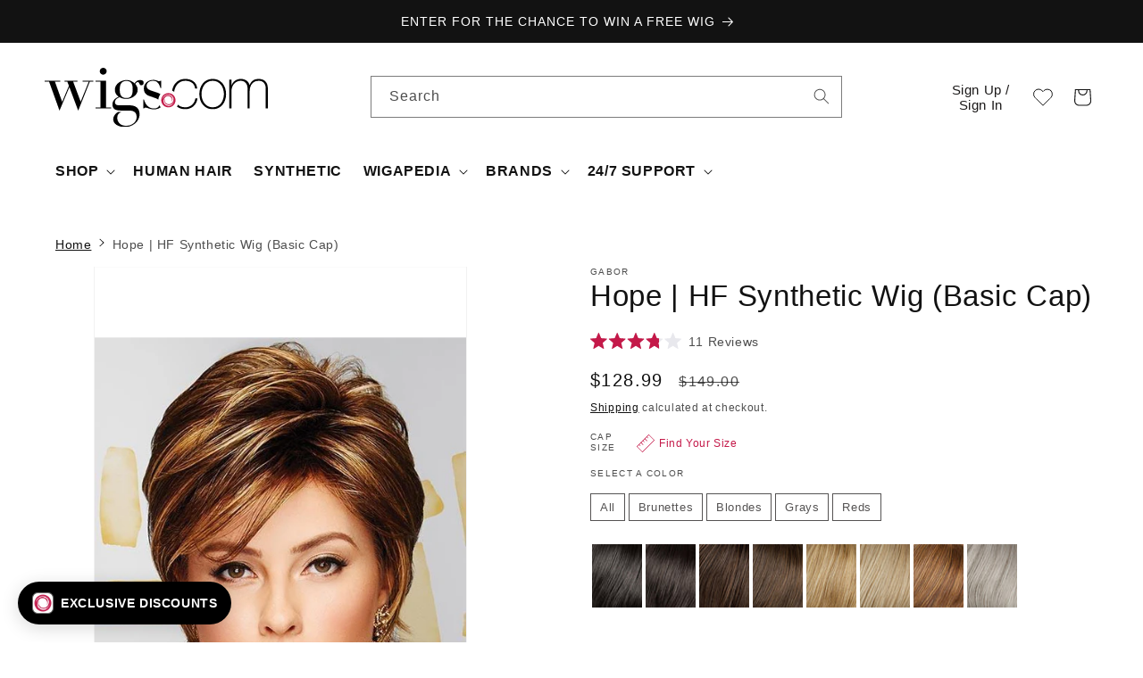

--- FILE ---
content_type: text/html; charset=utf-8
request_url: https://www.wigs.com/products/hope-synthetic-heat-friendly-wig-gabor
body_size: 121595
content:
<!doctype html>
<html class="js" lang="en">
  <head>
	<script src="//www.wigs.com/cdn/shop/files/pandectes-rules.js?v=9816290392301796808"></script>
	
    <script src="https://cdn.lrkt-in.com/LogRocket.min.js" crossorigin="anonymous" defer="defer"></script>
    <script>
      setTimeout(() => {
        window.LogRocket && window.LogRocket.init('p96u1s/wigscom', {
          browser: {
            urlSanitizer: (url) => {
              // Removes collection path from product URLS
              return url.replace(/collections\/(\w|-)*\/products/, 'products');
            },
          },
        });

        console.log(`LogRocket Initiated: ${window.LogRocket != undefined}`);
      }, 1000);

      
    </script>
    
	
    <link rel="icon" type="image/png" href="https://www.wigs.com/cdn/shop/files/wigs_com-favicon-48x48.png">
    


<!-- EASYGIFT SCRIPT -->
    



  <script defer type="text/javascript" src="https://cdn.506.io/eg/script.js?shop=wigscom.myshopify.com"></script>
  <script defer type="text/javascript" src="https://cdn.shopify.com/s/files/1/1410/9094/t/26/assets/506-replacement-io.js?v=303644224209125449916645&shop=wigscom.myshopify.com" ></script>

<!-- END EASYGIFT SCRIPT -->


<script>(function(w,d,t,r,u){var f,n,i;w[u]=w[u]||[],f=function(){var o={ti:"5683121", enableAutoSpaTracking: true};o.q=w[u],w[u]=new UET(o),w[u].push("pageLoad")},n=d.createElement(t),n.src=r,n.async=1,n.onload=n.onreadystatechange=function(){var s=this.readyState;s&&s!=="loaded"&&s!=="complete"||(f(),n.onload=n.onreadystatechange=null)},i=d.getElementsByTagName(t)[0],i.parentNode.insertBefore(n,i)})(window,document,"script","//bat.bing.com/bat.js","uetq");</script>


<!-- Reddit Pixel -->
<script>
!function(w,d){if(!w.rdt){var p=w.rdt=function(){p.sendEvent?p.sendEvent.apply(p,arguments):p.callQueue.push(arguments)};p.callQueue=[];var t=d.createElement("script");t.src="https://www.redditstatic.com/ads/pixel.js",t.async=!0;var s=d.getElementsByTagName("script")[0];s.parentNode.insertBefore(t,s)}}(window,document);rdt('init','a2_f16iesexsqeu', {"email":"<EMAIL-HERE>"});rdt('track', 'PageVisit');
</script>
<!-- DO NOT MODIFY UNLESS TO REPLACE A USER IDENTIFIER -->
<!-- End Reddit Pixel -->
<!-- Stamped - Begin script -->
<script async type="text/javascript" id="stamped-script-widget" data-api-key="pubkey-043y0d15i6S3W2q34pBz3646ky7OKO" src="https://cdn1.stamped.io/files/widget.min.js"></script>
<!-- Stamped - End script -->

  
<img alt="icon" width="1400" height="1400" style="pointer-events: none; position: absolute; top: 0; left: 0; width: 96vw; height: 99vh; max-width: 99vw; max-height: 99vh;"  src="[data-uri]">  


<!-- Global site tag (gtag.js) - Google Ads: 1072629339 -->
<script async src="https://www.googletagmanager.com/gtag/js?id=AW-1072629339"></script>
<script>
  window.dataLayer = window.dataLayer || [];
  function gtag(){dataLayer.push(arguments);}
  gtag('js', new Date());

  gtag('config', 'AW-1072629339', {'allow_enhanced_conversions': true});
    gtag('set', 'user_data', {
     "email": ""
});
</script>

<script src="//cdn.shopify.com/s/files/1/0194/1736/6592/t/1/assets/booster-page-speed-optimizer.js?23" type="text/javascript"></script>

    
    
    
    
    <meta charset="utf-8">
    <meta http-equiv="X-UA-Compatible" content="IE=edge">
    <meta name="viewport" content="width=device-width,initial-scale=1">
    <meta name="theme-color" content="">
    <link rel="canonical" href="https://www.wigs.com/products/hope-synthetic-heat-friendly-wig-gabor">
    

    
<title>
      Hope by Gabor | HF Synthetic Wig (Basic Cap)
 &ndash; Wigs.com</title>

    
      <meta name="description" content="Hope by Gabor has textured layering and feathered lengths with a soft fringe for a perfectly stylish ‘undone’ look. Face-framing sides are long enough to be tucked behind the ears. FREE Shipping @ Wigs.com">
    

    

<meta property="og:site_name" content="Wigs.com">
<meta property="og:url" content="https://www.wigs.com/products/hope-synthetic-heat-friendly-wig-gabor">
<meta property="og:title" content="Hope by Gabor | HF Synthetic Wig (Basic Cap)">
<meta property="og:type" content="product">
<meta property="og:description" content="Hope by Gabor has textured layering and feathered lengths with a soft fringe for a perfectly stylish ‘undone’ look. Face-framing sides are long enough to be tucked behind the ears. FREE Shipping @ Wigs.com"><meta property="og:image" content="http://www.wigs.com/cdn/shop/products/0010_Hope_-_1.jpg?v=1762199354">
  <meta property="og:image:secure_url" content="https://www.wigs.com/cdn/shop/products/0010_Hope_-_1.jpg?v=1762199354">
  <meta property="og:image:width" content="525">
  <meta property="og:image:height" content="700"><meta property="og:price:amount" content="128.99">
  <meta property="og:price:currency" content="USD"><meta name="twitter:site" content="@https://x.com/wigs_com"><meta name="twitter:card" content="summary_large_image">
<meta name="twitter:title" content="Hope by Gabor | HF Synthetic Wig (Basic Cap)">
<meta name="twitter:description" content="Hope by Gabor has textured layering and feathered lengths with a soft fringe for a perfectly stylish ‘undone’ look. Face-framing sides are long enough to be tucked behind the ears. FREE Shipping @ Wigs.com">


    <script src="//www.wigs.com/cdn/shop/t/49/assets/constants.js?v=58251544750838685771717788450" defer="defer"></script>
    <script src="//www.wigs.com/cdn/shop/t/49/assets/pubsub.js?v=158357773527763999511717788451" defer="defer"></script>
    <script src="//www.wigs.com/cdn/shop/t/49/assets/global.js?v=84352592170100124621764716439" defer="defer"></script><script>window.performance && window.performance.mark && window.performance.mark('shopify.content_for_header.start');</script><meta name="facebook-domain-verification" content="1edwpbv48o1l01hvkp0mewmpinljdk">
<meta id="shopify-digital-wallet" name="shopify-digital-wallet" content="/14109094/digital_wallets/dialog">
<meta name="shopify-checkout-api-token" content="20e26e23a70c3e8d3e861d8ef5d9ed7c">
<meta id="in-context-paypal-metadata" data-shop-id="14109094" data-venmo-supported="true" data-environment="production" data-locale="en_US" data-paypal-v4="true" data-currency="USD">
<link rel="alternate" hreflang="x-default" href="https://www.wigs.com/products/hope-synthetic-heat-friendly-wig-gabor">
<link rel="alternate" hreflang="en" href="https://www.wigs.com/products/hope-synthetic-heat-friendly-wig-gabor">
<link rel="alternate" hreflang="en-CA" href="https://www.wigs.com/en-ca/products/hope-synthetic-heat-friendly-wig-gabor">
<link rel="alternate" hreflang="es-ES" href="https://www.wigs.com/es-pelucas/products/hope-synthetic-heat-friendly-wig-gabor">
<link rel="alternate" hreflang="en-ES" href="https://www.wigs.com/en-pelucas/products/hope-synthetic-heat-friendly-wig-gabor">
<link rel="alternate" type="application/json+oembed" href="https://www.wigs.com/products/hope-synthetic-heat-friendly-wig-gabor.oembed">
<script async="async" src="/checkouts/internal/preloads.js?locale=en-US"></script>
<link rel="preconnect" href="https://shop.app" crossorigin="anonymous">
<script async="async" src="https://shop.app/checkouts/internal/preloads.js?locale=en-US&shop_id=14109094" crossorigin="anonymous"></script>
<script id="apple-pay-shop-capabilities" type="application/json">{"shopId":14109094,"countryCode":"US","currencyCode":"USD","merchantCapabilities":["supports3DS"],"merchantId":"gid:\/\/shopify\/Shop\/14109094","merchantName":"Wigs.com","requiredBillingContactFields":["postalAddress","email","phone"],"requiredShippingContactFields":["postalAddress","email","phone"],"shippingType":"shipping","supportedNetworks":["visa","masterCard","amex","discover","elo","jcb"],"total":{"type":"pending","label":"Wigs.com","amount":"1.00"},"shopifyPaymentsEnabled":true,"supportsSubscriptions":true}</script>
<script id="shopify-features" type="application/json">{"accessToken":"20e26e23a70c3e8d3e861d8ef5d9ed7c","betas":["rich-media-storefront-analytics"],"domain":"www.wigs.com","predictiveSearch":true,"shopId":14109094,"locale":"en"}</script>
<script>var Shopify = Shopify || {};
Shopify.shop = "wigscom.myshopify.com";
Shopify.locale = "en";
Shopify.currency = {"active":"USD","rate":"1.0"};
Shopify.country = "US";
Shopify.theme = {"name":"Dawn - July 2024 [LIVE]","id":132351033455,"schema_name":"Dawn","schema_version":"14.0.0","theme_store_id":887,"role":"main"};
Shopify.theme.handle = "null";
Shopify.theme.style = {"id":null,"handle":null};
Shopify.cdnHost = "www.wigs.com/cdn";
Shopify.routes = Shopify.routes || {};
Shopify.routes.root = "/";</script>
<script type="module">!function(o){(o.Shopify=o.Shopify||{}).modules=!0}(window);</script>
<script>!function(o){function n(){var o=[];function n(){o.push(Array.prototype.slice.apply(arguments))}return n.q=o,n}var t=o.Shopify=o.Shopify||{};t.loadFeatures=n(),t.autoloadFeatures=n()}(window);</script>
<script>
  window.ShopifyPay = window.ShopifyPay || {};
  window.ShopifyPay.apiHost = "shop.app\/pay";
  window.ShopifyPay.redirectState = null;
</script>
<script id="shop-js-analytics" type="application/json">{"pageType":"product"}</script>
<script defer="defer" async type="module" src="//www.wigs.com/cdn/shopifycloud/shop-js/modules/v2/client.init-shop-cart-sync_C5BV16lS.en.esm.js"></script>
<script defer="defer" async type="module" src="//www.wigs.com/cdn/shopifycloud/shop-js/modules/v2/chunk.common_CygWptCX.esm.js"></script>
<script type="module">
  await import("//www.wigs.com/cdn/shopifycloud/shop-js/modules/v2/client.init-shop-cart-sync_C5BV16lS.en.esm.js");
await import("//www.wigs.com/cdn/shopifycloud/shop-js/modules/v2/chunk.common_CygWptCX.esm.js");

  window.Shopify.SignInWithShop?.initShopCartSync?.({"fedCMEnabled":true,"windoidEnabled":true});

</script>
<script defer="defer" async type="module" src="//www.wigs.com/cdn/shopifycloud/shop-js/modules/v2/client.payment-terms_CZxnsJam.en.esm.js"></script>
<script defer="defer" async type="module" src="//www.wigs.com/cdn/shopifycloud/shop-js/modules/v2/chunk.common_CygWptCX.esm.js"></script>
<script defer="defer" async type="module" src="//www.wigs.com/cdn/shopifycloud/shop-js/modules/v2/chunk.modal_D71HUcav.esm.js"></script>
<script type="module">
  await import("//www.wigs.com/cdn/shopifycloud/shop-js/modules/v2/client.payment-terms_CZxnsJam.en.esm.js");
await import("//www.wigs.com/cdn/shopifycloud/shop-js/modules/v2/chunk.common_CygWptCX.esm.js");
await import("//www.wigs.com/cdn/shopifycloud/shop-js/modules/v2/chunk.modal_D71HUcav.esm.js");

  
</script>
<script>
  window.Shopify = window.Shopify || {};
  if (!window.Shopify.featureAssets) window.Shopify.featureAssets = {};
  window.Shopify.featureAssets['shop-js'] = {"shop-cart-sync":["modules/v2/client.shop-cart-sync_ZFArdW7E.en.esm.js","modules/v2/chunk.common_CygWptCX.esm.js"],"init-fed-cm":["modules/v2/client.init-fed-cm_CmiC4vf6.en.esm.js","modules/v2/chunk.common_CygWptCX.esm.js"],"shop-button":["modules/v2/client.shop-button_tlx5R9nI.en.esm.js","modules/v2/chunk.common_CygWptCX.esm.js"],"shop-cash-offers":["modules/v2/client.shop-cash-offers_DOA2yAJr.en.esm.js","modules/v2/chunk.common_CygWptCX.esm.js","modules/v2/chunk.modal_D71HUcav.esm.js"],"init-windoid":["modules/v2/client.init-windoid_sURxWdc1.en.esm.js","modules/v2/chunk.common_CygWptCX.esm.js"],"shop-toast-manager":["modules/v2/client.shop-toast-manager_ClPi3nE9.en.esm.js","modules/v2/chunk.common_CygWptCX.esm.js"],"init-shop-email-lookup-coordinator":["modules/v2/client.init-shop-email-lookup-coordinator_B8hsDcYM.en.esm.js","modules/v2/chunk.common_CygWptCX.esm.js"],"init-shop-cart-sync":["modules/v2/client.init-shop-cart-sync_C5BV16lS.en.esm.js","modules/v2/chunk.common_CygWptCX.esm.js"],"avatar":["modules/v2/client.avatar_BTnouDA3.en.esm.js"],"pay-button":["modules/v2/client.pay-button_FdsNuTd3.en.esm.js","modules/v2/chunk.common_CygWptCX.esm.js"],"init-customer-accounts":["modules/v2/client.init-customer-accounts_DxDtT_ad.en.esm.js","modules/v2/client.shop-login-button_C5VAVYt1.en.esm.js","modules/v2/chunk.common_CygWptCX.esm.js","modules/v2/chunk.modal_D71HUcav.esm.js"],"init-shop-for-new-customer-accounts":["modules/v2/client.init-shop-for-new-customer-accounts_ChsxoAhi.en.esm.js","modules/v2/client.shop-login-button_C5VAVYt1.en.esm.js","modules/v2/chunk.common_CygWptCX.esm.js","modules/v2/chunk.modal_D71HUcav.esm.js"],"shop-login-button":["modules/v2/client.shop-login-button_C5VAVYt1.en.esm.js","modules/v2/chunk.common_CygWptCX.esm.js","modules/v2/chunk.modal_D71HUcav.esm.js"],"init-customer-accounts-sign-up":["modules/v2/client.init-customer-accounts-sign-up_CPSyQ0Tj.en.esm.js","modules/v2/client.shop-login-button_C5VAVYt1.en.esm.js","modules/v2/chunk.common_CygWptCX.esm.js","modules/v2/chunk.modal_D71HUcav.esm.js"],"shop-follow-button":["modules/v2/client.shop-follow-button_Cva4Ekp9.en.esm.js","modules/v2/chunk.common_CygWptCX.esm.js","modules/v2/chunk.modal_D71HUcav.esm.js"],"checkout-modal":["modules/v2/client.checkout-modal_BPM8l0SH.en.esm.js","modules/v2/chunk.common_CygWptCX.esm.js","modules/v2/chunk.modal_D71HUcav.esm.js"],"lead-capture":["modules/v2/client.lead-capture_Bi8yE_yS.en.esm.js","modules/v2/chunk.common_CygWptCX.esm.js","modules/v2/chunk.modal_D71HUcav.esm.js"],"shop-login":["modules/v2/client.shop-login_D6lNrXab.en.esm.js","modules/v2/chunk.common_CygWptCX.esm.js","modules/v2/chunk.modal_D71HUcav.esm.js"],"payment-terms":["modules/v2/client.payment-terms_CZxnsJam.en.esm.js","modules/v2/chunk.common_CygWptCX.esm.js","modules/v2/chunk.modal_D71HUcav.esm.js"]};
</script>
<script>(function() {
  var isLoaded = false;
  function asyncLoad() {
    if (isLoaded) return;
    isLoaded = true;
    var urls = ["\/\/cdn.shopify.com\/s\/files\/1\/0257\/0108\/9360\/t\/85\/assets\/usf-license.js?shop=wigscom.myshopify.com","https:\/\/ecommplugins-scripts.trustpilot.com\/v2.1\/js\/header.min.js?settings=eyJrZXkiOiJ5RmsyT0Z0TFVETlV3RjFrIiwicyI6InNrdSJ9\u0026shop=wigscom.myshopify.com","https:\/\/ecommplugins-trustboxsettings.trustpilot.com\/wigscom.myshopify.com.js?settings=1718987217921\u0026shop=wigscom.myshopify.com","https:\/\/affiliatepluginintegration.cj.com\/getPluginJS?shop=wigscom.myshopify.com","https:\/\/instagram.pinatropical.com\/insta.js?shop=wigscom.myshopify.com","https:\/\/aura-apps.com\/shoppable\/engine\/js\/addons\/shoppable_gallery\/shoppable_gallery.js?shop=wigscom.myshopify.com","https:\/\/widget.trustpilot.com\/bootstrap\/v5\/tp.widget.sync.bootstrap.min.js?shop=wigscom.myshopify.com","https:\/\/cdn.tapcart.com\/webbridge-sdk\/webbridge.umd.js?shop=wigscom.myshopify.com","\/\/cdn.shopify.com\/proxy\/1ce829bc76a1b59ef1a5ee6827edc6089e097ecdd25a67f352571d9c7dce3ef3\/cdn.bogos.io\/script_tag\/secomapp.scripttag.js?shop=wigscom.myshopify.com\u0026sp-cache-control=cHVibGljLCBtYXgtYWdlPTkwMA","https:\/\/shopify-extension.getredo.com\/main.js?widget_id=ug6zktwnryhxmzi\u0026shop=wigscom.myshopify.com","https:\/\/app.kiwisizing.com\/web\/js\/dist\/kiwiSizing\/plugin\/SizingPlugin.prod.js?v=330\u0026shop=wigscom.myshopify.com","https:\/\/ext.spinwheelapp.com\/external\/v1\/19d9b983fb7bbc1e\/spps.js?shop=wigscom.myshopify.com","https:\/\/cdn.nfcube.com\/instafeed-239320136b8e391079ab083e9ee855c0.js?shop=wigscom.myshopify.com","https:\/\/cdn.pushowl.com\/latest\/sdks\/pushowl-shopify.js?subdomain=wigscom\u0026environment=production\u0026guid=84b3c6a0-1eb7-458d-b5ea-6da41caabe80\u0026shop=wigscom.myshopify.com","https:\/\/searchanise-ef84.kxcdn.com\/widgets\/shopify\/init.js?a=1j6A2K8T6o\u0026shop=wigscom.myshopify.com","https:\/\/cdn.rebuyengine.com\/onsite\/js\/rebuy.js?shop=wigscom.myshopify.com"];
    for (var i = 0; i < urls.length; i++) {
      var s = document.createElement('script');
      s.type = 'text/javascript';
      s.async = true;
      s.src = urls[i];
      var x = document.getElementsByTagName('script')[0];
      x.parentNode.insertBefore(s, x);
    }
  };
  if(window.attachEvent) {
    window.attachEvent('onload', asyncLoad);
  } else {
    window.addEventListener('load', asyncLoad, false);
  }
})();</script>
<script id="__st">var __st={"a":14109094,"offset":-21600,"reqid":"80339b2e-35b9-46b1-a7b8-bd6031ce8070-1768652230","pageurl":"www.wigs.com\/products\/hope-synthetic-heat-friendly-wig-gabor","u":"20cb6f1dd25d","p":"product","rtyp":"product","rid":1800494219375};</script>
<script>window.ShopifyPaypalV4VisibilityTracking = true;</script>
<script id="captcha-bootstrap">!function(){'use strict';const t='contact',e='account',n='new_comment',o=[[t,t],['blogs',n],['comments',n],[t,'customer']],c=[[e,'customer_login'],[e,'guest_login'],[e,'recover_customer_password'],[e,'create_customer']],r=t=>t.map((([t,e])=>`form[action*='/${t}']:not([data-nocaptcha='true']) input[name='form_type'][value='${e}']`)).join(','),a=t=>()=>t?[...document.querySelectorAll(t)].map((t=>t.form)):[];function s(){const t=[...o],e=r(t);return a(e)}const i='password',u='form_key',d=['recaptcha-v3-token','g-recaptcha-response','h-captcha-response',i],f=()=>{try{return window.sessionStorage}catch{return}},m='__shopify_v',_=t=>t.elements[u];function p(t,e,n=!1){try{const o=window.sessionStorage,c=JSON.parse(o.getItem(e)),{data:r}=function(t){const{data:e,action:n}=t;return t[m]||n?{data:e,action:n}:{data:t,action:n}}(c);for(const[e,n]of Object.entries(r))t.elements[e]&&(t.elements[e].value=n);n&&o.removeItem(e)}catch(o){console.error('form repopulation failed',{error:o})}}const l='form_type',E='cptcha';function T(t){t.dataset[E]=!0}const w=window,h=w.document,L='Shopify',v='ce_forms',y='captcha';let A=!1;((t,e)=>{const n=(g='f06e6c50-85a8-45c8-87d0-21a2b65856fe',I='https://cdn.shopify.com/shopifycloud/storefront-forms-hcaptcha/ce_storefront_forms_captcha_hcaptcha.v1.5.2.iife.js',D={infoText:'Protected by hCaptcha',privacyText:'Privacy',termsText:'Terms'},(t,e,n)=>{const o=w[L][v],c=o.bindForm;if(c)return c(t,g,e,D).then(n);var r;o.q.push([[t,g,e,D],n]),r=I,A||(h.body.append(Object.assign(h.createElement('script'),{id:'captcha-provider',async:!0,src:r})),A=!0)});var g,I,D;w[L]=w[L]||{},w[L][v]=w[L][v]||{},w[L][v].q=[],w[L][y]=w[L][y]||{},w[L][y].protect=function(t,e){n(t,void 0,e),T(t)},Object.freeze(w[L][y]),function(t,e,n,w,h,L){const[v,y,A,g]=function(t,e,n){const i=e?o:[],u=t?c:[],d=[...i,...u],f=r(d),m=r(i),_=r(d.filter((([t,e])=>n.includes(e))));return[a(f),a(m),a(_),s()]}(w,h,L),I=t=>{const e=t.target;return e instanceof HTMLFormElement?e:e&&e.form},D=t=>v().includes(t);t.addEventListener('submit',(t=>{const e=I(t);if(!e)return;const n=D(e)&&!e.dataset.hcaptchaBound&&!e.dataset.recaptchaBound,o=_(e),c=g().includes(e)&&(!o||!o.value);(n||c)&&t.preventDefault(),c&&!n&&(function(t){try{if(!f())return;!function(t){const e=f();if(!e)return;const n=_(t);if(!n)return;const o=n.value;o&&e.removeItem(o)}(t);const e=Array.from(Array(32),(()=>Math.random().toString(36)[2])).join('');!function(t,e){_(t)||t.append(Object.assign(document.createElement('input'),{type:'hidden',name:u})),t.elements[u].value=e}(t,e),function(t,e){const n=f();if(!n)return;const o=[...t.querySelectorAll(`input[type='${i}']`)].map((({name:t})=>t)),c=[...d,...o],r={};for(const[a,s]of new FormData(t).entries())c.includes(a)||(r[a]=s);n.setItem(e,JSON.stringify({[m]:1,action:t.action,data:r}))}(t,e)}catch(e){console.error('failed to persist form',e)}}(e),e.submit())}));const S=(t,e)=>{t&&!t.dataset[E]&&(n(t,e.some((e=>e===t))),T(t))};for(const o of['focusin','change'])t.addEventListener(o,(t=>{const e=I(t);D(e)&&S(e,y())}));const B=e.get('form_key'),M=e.get(l),P=B&&M;t.addEventListener('DOMContentLoaded',(()=>{const t=y();if(P)for(const e of t)e.elements[l].value===M&&p(e,B);[...new Set([...A(),...v().filter((t=>'true'===t.dataset.shopifyCaptcha))])].forEach((e=>S(e,t)))}))}(h,new URLSearchParams(w.location.search),n,t,e,['guest_login'])})(!0,!0)}();</script>
<script integrity="sha256-4kQ18oKyAcykRKYeNunJcIwy7WH5gtpwJnB7kiuLZ1E=" data-source-attribution="shopify.loadfeatures" defer="defer" src="//www.wigs.com/cdn/shopifycloud/storefront/assets/storefront/load_feature-a0a9edcb.js" crossorigin="anonymous"></script>
<script crossorigin="anonymous" defer="defer" src="//www.wigs.com/cdn/shopifycloud/storefront/assets/shopify_pay/storefront-65b4c6d7.js?v=20250812"></script>
<script data-source-attribution="shopify.dynamic_checkout.dynamic.init">var Shopify=Shopify||{};Shopify.PaymentButton=Shopify.PaymentButton||{isStorefrontPortableWallets:!0,init:function(){window.Shopify.PaymentButton.init=function(){};var t=document.createElement("script");t.src="https://www.wigs.com/cdn/shopifycloud/portable-wallets/latest/portable-wallets.en.js",t.type="module",document.head.appendChild(t)}};
</script>
<script data-source-attribution="shopify.dynamic_checkout.buyer_consent">
  function portableWalletsHideBuyerConsent(e){var t=document.getElementById("shopify-buyer-consent"),n=document.getElementById("shopify-subscription-policy-button");t&&n&&(t.classList.add("hidden"),t.setAttribute("aria-hidden","true"),n.removeEventListener("click",e))}function portableWalletsShowBuyerConsent(e){var t=document.getElementById("shopify-buyer-consent"),n=document.getElementById("shopify-subscription-policy-button");t&&n&&(t.classList.remove("hidden"),t.removeAttribute("aria-hidden"),n.addEventListener("click",e))}window.Shopify?.PaymentButton&&(window.Shopify.PaymentButton.hideBuyerConsent=portableWalletsHideBuyerConsent,window.Shopify.PaymentButton.showBuyerConsent=portableWalletsShowBuyerConsent);
</script>
<script data-source-attribution="shopify.dynamic_checkout.cart.bootstrap">document.addEventListener("DOMContentLoaded",(function(){function t(){return document.querySelector("shopify-accelerated-checkout-cart, shopify-accelerated-checkout")}if(t())Shopify.PaymentButton.init();else{new MutationObserver((function(e,n){t()&&(Shopify.PaymentButton.init(),n.disconnect())})).observe(document.body,{childList:!0,subtree:!0})}}));
</script>
<link id="shopify-accelerated-checkout-styles" rel="stylesheet" media="screen" href="https://www.wigs.com/cdn/shopifycloud/portable-wallets/latest/accelerated-checkout-backwards-compat.css" crossorigin="anonymous">
<style id="shopify-accelerated-checkout-cart">
        #shopify-buyer-consent {
  margin-top: 1em;
  display: inline-block;
  width: 100%;
}

#shopify-buyer-consent.hidden {
  display: none;
}

#shopify-subscription-policy-button {
  background: none;
  border: none;
  padding: 0;
  text-decoration: underline;
  font-size: inherit;
  cursor: pointer;
}

#shopify-subscription-policy-button::before {
  box-shadow: none;
}

      </style>
<script id="sections-script" data-sections="header" defer="defer" src="//www.wigs.com/cdn/shop/t/49/compiled_assets/scripts.js?v=220080"></script>
<script>window.performance && window.performance.mark && window.performance.mark('shopify.content_for_header.end');</script>
<script>window._usfTheme={
    id:132351033455,
    name:"Dawn",
    version:"14.0.0",
    vendor:"Shopify",
    applied:1,
    assetUrl:"//www.wigs.com/cdn/shop/t/49/assets/usf-boot.js?v=174508038429234205971734634066"
};
window._usfCustomerTags = null;
window._usfCollectionId = null;
window._usfCollectionDefaultSort = null;
window._usfLocale = "en";
window._usfRootUrl = "\/";
window.usf = {
  settings: {"online":1,"version":"1.0.2.4112","shop":"wigscom.myshopify.com","siteId":"b7936f9e-e4cd-474c-8e18-0712edb1d7c6","resUrl":"//cdn.shopify.com/s/files/1/0257/0108/9360/t/85/assets/","analyticsApiUrl":"https://svc-0-analytics-usf.hotyon.com/set","searchSvcUrl":"https://svc-0-usf.hotyon.com/","enabledPlugins":["review-stamped"],"mobileBreakpoint":767,"decimals":2,"useTrailingZeros":1,"decimalDisplay":".","thousandSeparator":",","currency":"USD","priceLongFormat":"${0} USD","priceFormat":"${0}","plugins":{"swatch-colorsizeswatch":{"swatchType":"circle","showImage":false,"colorNames":"Color","showSoldOutVariant":true,"hideOptionsUnavailable":false,"showToolTip":true,"tooltipPosition":"top","hideOptions":[]}},"revision":80388653,"filters":{"filtersHorzStyle":"default","filtersHorzPosition":"left","filtersMobileStyle":"default"},"instantSearch":{"searchBoxSelector":"input[name=q]","numOfSuggestions":6,"numOfProductMatches":6,"numOfCollections":4,"numOfPages":4,"layout":"two-columns","productDisplayType":"list","productColumnPosition":"left","productsPerRow":2,"showPopularProducts":1,"numOfPopularProducts":6,"numOfRecentSearches":5},"search":{"online":1,"sortFields":["bestselling","title","-title","price","-price","date","-date","r"],"searchResultsUrl":"/pages/search-results","more":"page","itemsPerPage":24,"imageSizeType":"fixed","imageSize":"450,350","showSearchInputOnSearchPage":1,"searchResultsMetafields":"okendo.StarRatingSnippet","showVendor":1,"canChangeUrl":1},"collections":{"online":1,"collectionsPageUrl":"/pages/collections"},"filterNavigation":{"showFilterArea":1,"showProductCount":1},"translation_en":{"search":"Search","latestSearches":"Latest searches","popularSearches":"Popular searches","viewAllResultsFor":"view all results for <span class=\"usf-highlight\">{0}</span>","viewAllResults":"view all results","noMatchesFoundFor":"No matches found for \"<b>{0}</b>\". Please try again with a different term.","productSearchResultWithTermSummary":"<b>{0}</b> results for '<b>{1}</b>'","productSearchResultSummary":"<b>{0}</b> products","productSearchNoResults":"<h2>No matching for '<b>{0}</b>'.</h2><p>But don't give up – check the filters, spelling or try less specific search terms.</p>","productSearchNoResultsEmptyTerm":"<h2>No results found.</h2><p>But don't give up – check the filters or try less specific terms.</p>","clearAll":"Clear all","clear":"Clear","clearAllFilters":"Clear all filters","clearFiltersBy":"Clear filters by {0}","filterBy":"Filter by {0}","sort":"Sort","sortBy_r":"Relevance","sortBy_title":"Title: A-Z","sortBy_-title":"Title: Z-A","sortBy_date":"Date: Old to New","sortBy_-date":"Date: New to Old","sortBy_price":"Price: Low to High","sortBy_-price":"Price: High to Low","sortBy_percentSale":"Percent sales: Low to High","sortBy_-percentSale":"Percent sales: High to Low","sortBy_-discount":"Discount: High to Low","sortBy_bestselling":"Best selling","sortBy_-available":"Inventory: High to Low","sortBy_producttype":"Product Type: A-Z","sortBy_-producttype":"Product Type: Z-A","sortBy_random":"Random","filters":"Filters","filterOptions":"Filter options","clearFilterOptions":"Clear all filter options","youHaveViewed":"You've viewed {0} of {1} products","loadMore":"Load more","loadPrev":"Load previous","productMatches":"Product matches","trending":"Trending","didYouMean":"Sorry, nothing found for '<b>{0}</b>'.<br>Did you mean '<b>{1}</b>'?","searchSuggestions":"Search suggestions","popularSearch":"Popular search","quantity":"Quantity","selectedVariantNotAvailable":"The selected variant is not available.","addToCart":"Add to cart","seeFullDetails":"See full details","chooseOptions":"Choose options","quickView":"Quick view","sale":"Sale","save":"Save","soldOut":"Sold out","viewItems":"View items","more":"More","all":"All","prevPage":"Previous page","gotoPage":"Go to page {0}","nextPage":"Next page","from":"From","collections":"Collections","pages":"Pages","sortBy_option:CO":"CO: A-Z","sortBy_-option:CO":"CO: Z-A","sortBy_option:Color":"Color: A-Z","sortBy_-option:Color":"Color: Z-A","sortBy_option:Size":"Size: A-Z","sortBy_-option:Size":"Size: Z-A","sortBy_option:Title":"Title: A-Z","sortBy_-option:Title":"Title: Z-A","sortBy_option:Level":"Level: A-Z","sortBy_-option:Level":"Level: Z-A","sortBy_option:Accessories":"Accessories: A-Z","sortBy_-option:Accessories":"Accessories: Z-A","sortBy_option:Kit":"Kit: A-Z","sortBy_-option:Kit":"Kit: Z-A"}}
}
</script>
<script src="//www.wigs.com/cdn/shop/t/49/assets/usf-boot.js?v=174508038429234205971734634066" async></script>


    <style data-shopify>
      
      
      
      
      

      
        :root,
        .color-background-1 {
          --color-background: 255,255,255;
        
          --gradient-background: #ffffff;
        

        

        --color-foreground: 18,18,18;
        --color-background-contrast: 191,191,191;
        --color-shadow: 18,18,18;
        --color-button: 18,18,18;
        --color-button-text: 255,255,255;
        --color-secondary-button: 255,255,255;
        --color-secondary-button-text: 18,18,18;
        --color-link: 18,18,18;
        --color-badge-foreground: 18,18,18;
        --color-badge-background: 255,255,255;
        --color-badge-border: 18,18,18;
        --payment-terms-background-color: rgb(255 255 255);
      }
      
        
        .color-background-2 {
          --color-background: 243,243,243;
        
          --gradient-background: #f3f3f3;
        

        

        --color-foreground: 18,18,18;
        --color-background-contrast: 179,179,179;
        --color-shadow: 18,18,18;
        --color-button: 18,18,18;
        --color-button-text: 243,243,243;
        --color-secondary-button: 243,243,243;
        --color-secondary-button-text: 18,18,18;
        --color-link: 18,18,18;
        --color-badge-foreground: 18,18,18;
        --color-badge-background: 243,243,243;
        --color-badge-border: 18,18,18;
        --payment-terms-background-color: rgb(243 243 243);
      }
      
        
        .color-inverse {
          --color-background: 36,40,51;
        
          --gradient-background: #242833;
        

        

        --color-foreground: 255,255,255;
        --color-background-contrast: 47,52,66;
        --color-shadow: 18,18,18;
        --color-button: 255,255,255;
        --color-button-text: 0,0,0;
        --color-secondary-button: 36,40,51;
        --color-secondary-button-text: 255,255,255;
        --color-link: 255,255,255;
        --color-badge-foreground: 255,255,255;
        --color-badge-background: 36,40,51;
        --color-badge-border: 255,255,255;
        --payment-terms-background-color: rgb(36 40 51);
      }
      
        
        .color-accent-1 {
          --color-background: 18,18,18;
        
          --gradient-background: #121212;
        

        

        --color-foreground: 255,255,255;
        --color-background-contrast: 146,146,146;
        --color-shadow: 18,18,18;
        --color-button: 255,255,255;
        --color-button-text: 18,18,18;
        --color-secondary-button: 18,18,18;
        --color-secondary-button-text: 255,255,255;
        --color-link: 255,255,255;
        --color-badge-foreground: 255,255,255;
        --color-badge-background: 18,18,18;
        --color-badge-border: 255,255,255;
        --payment-terms-background-color: rgb(18 18 18);
      }
      
        
        .color-accent-2 {
          --color-background: 51,79,180;
        
          --gradient-background: #334fb4;
        

        

        --color-foreground: 255,255,255;
        --color-background-contrast: 23,35,81;
        --color-shadow: 18,18,18;
        --color-button: 255,255,255;
        --color-button-text: 51,79,180;
        --color-secondary-button: 51,79,180;
        --color-secondary-button-text: 255,255,255;
        --color-link: 255,255,255;
        --color-badge-foreground: 255,255,255;
        --color-badge-background: 51,79,180;
        --color-badge-border: 255,255,255;
        --payment-terms-background-color: rgb(51 79 180);
      }
      

      body, .color-background-1, .color-background-2, .color-inverse, .color-accent-1, .color-accent-2 {
        color: rgba(var(--color-foreground), 0.75);
        background-color: rgb(var(--color-background));
      }

      :root {
        --font-body-family: Helvetica, Arial, sans-serif;
        --font-body-style: normal;
        --font-body-weight: 400;
        --font-body-weight-bold: 700;

        --font-heading-family: Helvetica, Arial, sans-serif;
        --font-heading-style: normal;
        --font-heading-weight: 400;

        --font-body-scale: 1.0;
        --font-heading-scale: 1.1;

        --media-padding: px;
        --media-border-opacity: 0.05;
        --media-border-width: 1px;
        --media-radius: 0px;
        --media-shadow-opacity: 0.0;
        --media-shadow-horizontal-offset: 0px;
        --media-shadow-vertical-offset: 4px;
        --media-shadow-blur-radius: 5px;
        --media-shadow-visible: 0;

        --page-width: 160rem;
        --page-width-margin: 0rem;

        --product-card-image-padding: 0.0rem;
        --product-card-corner-radius: 0.0rem;
        --product-card-text-alignment: left;
        --product-card-border-width: 0.0rem;
        --product-card-border-opacity: 0.1;
        --product-card-shadow-opacity: 0.0;
        --product-card-shadow-visible: 0;
        --product-card-shadow-horizontal-offset: 0.0rem;
        --product-card-shadow-vertical-offset: 0.4rem;
        --product-card-shadow-blur-radius: 0.5rem;

        --collection-card-image-padding: 0.0rem;
        --collection-card-corner-radius: 0.0rem;
        --collection-card-text-alignment: left;
        --collection-card-border-width: 0.0rem;
        --collection-card-border-opacity: 0.1;
        --collection-card-shadow-opacity: 0.0;
        --collection-card-shadow-visible: 0;
        --collection-card-shadow-horizontal-offset: 0.0rem;
        --collection-card-shadow-vertical-offset: 0.4rem;
        --collection-card-shadow-blur-radius: 0.5rem;

        --blog-card-image-padding: 0.0rem;
        --blog-card-corner-radius: 0.0rem;
        --blog-card-text-alignment: left;
        --blog-card-border-width: 0.0rem;
        --blog-card-border-opacity: 0.1;
        --blog-card-shadow-opacity: 0.0;
        --blog-card-shadow-visible: 0;
        --blog-card-shadow-horizontal-offset: 0.0rem;
        --blog-card-shadow-vertical-offset: 0.4rem;
        --blog-card-shadow-blur-radius: 0.5rem;

        --badge-corner-radius: 4.0rem;

        --popup-border-width: 1px;
        --popup-border-opacity: 0.1;
        --popup-corner-radius: 0px;
        --popup-shadow-opacity: 0.05;
        --popup-shadow-horizontal-offset: 0px;
        --popup-shadow-vertical-offset: 4px;
        --popup-shadow-blur-radius: 5px;

        --drawer-border-width: 1px;
        --drawer-border-opacity: 0.1;
        --drawer-shadow-opacity: 0.0;
        --drawer-shadow-horizontal-offset: 0px;
        --drawer-shadow-vertical-offset: 4px;
        --drawer-shadow-blur-radius: 5px;

        --spacing-sections-desktop: 0px;
        --spacing-sections-mobile: 0px;

        --grid-desktop-vertical-spacing: 28px;
        --grid-desktop-horizontal-spacing: 8px;
        --grid-mobile-vertical-spacing: 14px;
        --grid-mobile-horizontal-spacing: 4px;

        --text-boxes-border-opacity: 0.1;
        --text-boxes-border-width: 0px;
        --text-boxes-radius: 0px;
        --text-boxes-shadow-opacity: 0.0;
        --text-boxes-shadow-visible: 0;
        --text-boxes-shadow-horizontal-offset: 0px;
        --text-boxes-shadow-vertical-offset: 4px;
        --text-boxes-shadow-blur-radius: 5px;

        --buttons-radius: 0px;
        --buttons-radius-outset: 0px;
        --buttons-border-width: 1px;
        --buttons-border-opacity: 1.0;
        --buttons-shadow-opacity: 0.0;
        --buttons-shadow-visible: 0;
        --buttons-shadow-horizontal-offset: 0px;
        --buttons-shadow-vertical-offset: 4px;
        --buttons-shadow-blur-radius: 5px;
        --buttons-border-offset: 0px;

        --inputs-radius: 0px;
        --inputs-border-width: 1px;
        --inputs-border-opacity: 0.55;
        --inputs-shadow-opacity: 0.0;
        --inputs-shadow-horizontal-offset: 0px;
        --inputs-margin-offset: 0px;
        --inputs-shadow-vertical-offset: 0px;
        --inputs-shadow-blur-radius: 5px;
        --inputs-radius-outset: 0px;

        --variant-pills-radius: 40px;
        --variant-pills-border-width: 1px;
        --variant-pills-border-opacity: 0.55;
        --variant-pills-shadow-opacity: 0.0;
        --variant-pills-shadow-horizontal-offset: 0px;
        --variant-pills-shadow-vertical-offset: 4px;
        --variant-pills-shadow-blur-radius: 5px;
      }

      *,
      *::before,
      *::after {
        box-sizing: inherit;
      }

      html {
        box-sizing: border-box;
        font-size: calc(var(--font-body-scale) * 62.5%);
        height: 100%;
      }

      body {
        display: grid;
        grid-template-rows: auto auto 1fr auto;
        grid-template-columns: 100%;
        min-height: 100%;
        margin: 0;
        font-size: 1.5rem;
        letter-spacing: 0.06rem;
        line-height: calc(1 + 0.8 / var(--font-body-scale));
        font-family: var(--font-body-family);
        font-style: var(--font-body-style);
        font-weight: var(--font-body-weight);
      }

      @media screen and (min-width: 750px) {
        body {
          font-size: 1.6rem;
        }
      }
    </style>

    <link href="//www.wigs.com/cdn/shop/t/49/assets/base.css?v=164589840061433918911764009359" rel="stylesheet" type="text/css" media="all" />
<link
        rel="stylesheet"
        href="//www.wigs.com/cdn/shop/t/49/assets/component-predictive-search.css?v=118923337488134913561717788450"
        media="print"
        onload="this.media='all'"
      ><script>
      if (Shopify.designMode) {
        document.documentElement.classList.add('shopify-design-mode');
      }
    </script>

    <script>
  const isElementLoaded = async selector => {
  while(document.querySelector(selector)===null)
    {await new Promise(resolve=>requestAnimationFrame(resolve))}
  return document.querySelector(selector)
}
</script>
  <!--Gem_Page_Header_Script-->
    


<!--End_Gem_Page_Header_Script-->

  
  	


<script src="https://snapui.searchspring.io/z7dh0y/bundle.js" id="searchspring-context" defer>
	
		template = "product";
	
	format = "${{amount}}";

  hideFacets = 'yes';
</script>
  
<link href="//www.wigs.com/cdn/shop/t/49/assets/component-localization-form.css?v=45184178207644295171761663109" rel="stylesheet" type="text/css" media="all" />
    <script src="//www.wigs.com/cdn/shop/t/49/assets/localization-form.js?v=144176611646395275351761663109" defer="defer"></script><!-- BEGIN app block: shopify://apps/pandectes-gdpr/blocks/banner/58c0baa2-6cc1-480c-9ea6-38d6d559556a -->
  
    
      <!-- TCF is active, scripts are loaded above -->
      
        <script>
          if (!window.PandectesRulesSettings) {
            window.PandectesRulesSettings = {"store":{"id":14109094,"adminMode":false,"headless":false,"storefrontRootDomain":"","checkoutRootDomain":"","storefrontAccessToken":""},"banner":{"revokableTrigger":false,"cookiesBlockedByDefault":"0","hybridStrict":false,"isActive":true},"geolocation":{"auOnly":true,"brOnly":true,"caOnly":false,"chOnly":true,"euOnly":true,"jpOnly":true,"nzOnly":true,"thOnly":true,"zaOnly":true,"canadaOnly":true,"globalVisibility":false},"blocker":{"isActive":false,"googleConsentMode":{"isActive":false,"id":"","analyticsId":"","adwordsId":"","adStorageCategory":4,"analyticsStorageCategory":2,"functionalityStorageCategory":1,"personalizationStorageCategory":1,"securityStorageCategory":0,"customEvent":false,"redactData":false,"urlPassthrough":false,"dataLayerProperty":"dataLayer","waitForUpdate":0,"useNativeChannel":false},"facebookPixel":{"isActive":false,"id":"","ldu":false},"microsoft":{"isActive":false,"uetTags":""},"rakuten":{"isActive":false,"cmp":false,"ccpa":false},"gpcIsActive":false,"klaviyoIsActive":false,"defaultBlocked":0,"patterns":{"whiteList":[],"blackList":{"1":[],"2":[],"4":[],"8":[]},"iframesWhiteList":[],"iframesBlackList":{"1":[],"2":[],"4":[],"8":[]},"beaconsWhiteList":[],"beaconsBlackList":{"1":[],"2":[],"4":[],"8":[]}}}};
            const rulesScript = document.createElement('script');
            window.PandectesRulesSettings.auto = true;
            rulesScript.src = "https://cdn.shopify.com/extensions/019bcaca-2a7e-799d-b8a2-db0246deb318/gdpr-226/assets/pandectes-rules.js";
            const firstChild = document.head.firstChild;
            document.head.insertBefore(rulesScript, firstChild);
          }
        </script>
      
      <script>
        
          window.PandectesSettings = {"store":{"id":14109094,"plan":"plus","theme":"Dawn - July 2024 [LIVE]","primaryLocale":"en","adminMode":false,"headless":false,"storefrontRootDomain":"","checkoutRootDomain":"","storefrontAccessToken":""},"tsPublished":1746738373,"declaration":{"showPurpose":false,"showProvider":false,"declIntroText":"We use cookies to optimize website functionality, analyze the performance, and provide personalized experience to you. Some cookies are essential to make the website operate and function correctly. Those cookies cannot be disabled. In this window you can manage your preference of cookies.","showDateGenerated":true},"language":{"unpublished":[],"languageMode":"Single","fallbackLanguage":"en","languageDetection":"browser","languagesSupported":[]},"texts":{"managed":{"headerText":{"en":"We respect your privacy"},"consentText":{"en":"This website uses cookies to ensure you get the best experience."},"linkText":{"en":"Learn more"},"imprintText":{"en":"Imprint"},"googleLinkText":{"en":"Google's Privacy Terms"},"allowButtonText":{"en":"Accept"},"denyButtonText":{"en":"Decline"},"dismissButtonText":{"en":"Ok"},"leaveSiteButtonText":{"en":"Leave this site"},"preferencesButtonText":{"en":"Preferences"},"cookiePolicyText":{"en":"Cookie policy"},"preferencesPopupTitleText":{"en":"Manage consent preferences"},"preferencesPopupIntroText":{"en":"We use cookies to optimize website functionality, analyze the performance, and provide personalized experience to you. Some cookies are essential to make the website operate and function correctly. Those cookies cannot be disabled. In this window you can manage your preference of cookies."},"preferencesPopupSaveButtonText":{"en":"Save preferences"},"preferencesPopupCloseButtonText":{"en":"Close"},"preferencesPopupAcceptAllButtonText":{"en":"Accept all"},"preferencesPopupRejectAllButtonText":{"en":"Reject all"},"cookiesDetailsText":{"en":"Cookies details"},"preferencesPopupAlwaysAllowedText":{"en":"Always allowed"},"accessSectionParagraphText":{"en":"You have the right to request access to your data at any time."},"accessSectionTitleText":{"en":"Data portability"},"accessSectionAccountInfoActionText":{"en":"Personal data"},"accessSectionDownloadReportActionText":{"en":"Request export"},"accessSectionGDPRRequestsActionText":{"en":"Data subject requests"},"accessSectionOrdersRecordsActionText":{"en":"Orders"},"rectificationSectionParagraphText":{"en":"You have the right to request your data to be updated whenever you think it is appropriate."},"rectificationSectionTitleText":{"en":"Data Rectification"},"rectificationCommentPlaceholder":{"en":"Describe what you want to be updated"},"rectificationCommentValidationError":{"en":"Comment is required"},"rectificationSectionEditAccountActionText":{"en":"Request an update"},"erasureSectionTitleText":{"en":"Right to be forgotten"},"erasureSectionParagraphText":{"en":"You have the right to ask all your data to be erased. After that, you will no longer be able to access your account."},"erasureSectionRequestDeletionActionText":{"en":"Request personal data deletion"},"consentDate":{"en":"Consent date"},"consentId":{"en":"Consent ID"},"consentSectionChangeConsentActionText":{"en":"Change consent preference"},"consentSectionConsentedText":{"en":"You consented to the cookies policy of this website on"},"consentSectionNoConsentText":{"en":"You have not consented to the cookies policy of this website."},"consentSectionTitleText":{"en":"Your cookie consent"},"consentStatus":{"en":"Consent preference"},"confirmationFailureMessage":{"en":"Your request was not verified. Please try again and if problem persists, contact store owner for assistance"},"confirmationFailureTitle":{"en":"A problem occurred"},"confirmationSuccessMessage":{"en":"We will soon get back to you as to your request."},"confirmationSuccessTitle":{"en":"Your request is verified"},"guestsSupportEmailFailureMessage":{"en":"Your request was not submitted. Please try again and if problem persists, contact store owner for assistance."},"guestsSupportEmailFailureTitle":{"en":"A problem occurred"},"guestsSupportEmailPlaceholder":{"en":"E-mail address"},"guestsSupportEmailSuccessMessage":{"en":"If you are registered as a customer of this store, you will soon receive an email with instructions on how to proceed."},"guestsSupportEmailSuccessTitle":{"en":"Thank you for your request"},"guestsSupportEmailValidationError":{"en":"Email is not valid"},"guestsSupportInfoText":{"en":"Please login with your customer account to further proceed."},"submitButton":{"en":"Submit"},"submittingButton":{"en":"Submitting..."},"cancelButton":{"en":"Cancel"},"declIntroText":{"en":"We use cookies to optimize website functionality, analyze the performance, and provide personalized experience to you. Some cookies are essential to make the website operate and function correctly. Those cookies cannot be disabled. In this window you can manage your preference of cookies."},"declName":{"en":"Name"},"declPurpose":{"en":"Purpose"},"declType":{"en":"Type"},"declRetention":{"en":"Retention"},"declProvider":{"en":"Provider"},"declFirstParty":{"en":"First-party"},"declThirdParty":{"en":"Third-party"},"declSeconds":{"en":"seconds"},"declMinutes":{"en":"minutes"},"declHours":{"en":"hours"},"declDays":{"en":"days"},"declMonths":{"en":"months"},"declYears":{"en":"years"},"declSession":{"en":"Session"},"declDomain":{"en":"Domain"},"declPath":{"en":"Path"}},"categories":{"strictlyNecessaryCookiesTitleText":{"en":"Strictly necessary cookies"},"strictlyNecessaryCookiesDescriptionText":{"en":"These cookies are essential in order to enable you to move around the website and use its features, such as accessing secure areas of the website. The website cannot function properly without these cookies."},"functionalityCookiesTitleText":{"en":"Functional cookies"},"functionalityCookiesDescriptionText":{"en":"These cookies enable the site to provide enhanced functionality and personalisation. They may be set by us or by third party providers whose services we have added to our pages. If you do not allow these cookies then some or all of these services may not function properly."},"performanceCookiesTitleText":{"en":"Performance cookies"},"performanceCookiesDescriptionText":{"en":"These cookies enable us to monitor and improve the performance of our website. For example, they allow us to count visits, identify traffic sources and see which parts of the site are most popular."},"targetingCookiesTitleText":{"en":"Targeting cookies"},"targetingCookiesDescriptionText":{"en":"These cookies may be set through our site by our advertising partners. They may be used by those companies to build a profile of your interests and show you relevant adverts on other sites.    They do not store directly personal information, but are based on uniquely identifying your browser and internet device. If you do not allow these cookies, you will experience less targeted advertising."},"unclassifiedCookiesTitleText":{"en":"Unclassified cookies"},"unclassifiedCookiesDescriptionText":{"en":"Unclassified cookies are cookies that we are in the process of classifying, together with the providers of individual cookies."}},"auto":{}},"library":{"previewMode":false,"fadeInTimeout":0,"defaultBlocked":0,"showLink":true,"showImprintLink":false,"showGoogleLink":true,"enabled":true,"cookie":{"expiryDays":365,"secure":true,"domain":""},"dismissOnScroll":false,"dismissOnWindowClick":false,"dismissOnTimeout":false,"palette":{"popup":{"background":"#FFFFFF","backgroundForCalculations":{"a":1,"b":255,"g":255,"r":255},"text":"#000000"},"button":{"background":"#000000","backgroundForCalculations":{"a":1,"b":0,"g":0,"r":0},"text":"#FFFFFF","textForCalculation":{"a":1,"b":255,"g":255,"r":255},"border":"transparent"}},"content":{"href":"https://wigscom.myshopify.com/policies/privacy-policy","imprintHref":"/","close":"&#10005;","target":"","logo":"<img class=\"cc-banner-logo\" style=\"max-height: 40px;\" src=\"https://wigscom.myshopify.com/cdn/shop/files/pandectes-banner-logo.png\" alt=\"logo\" />"},"window":"<div role=\"dialog\" aria-live=\"polite\" aria-label=\"cookieconsent\" aria-describedby=\"cookieconsent:desc\" id=\"pandectes-banner\" class=\"cc-window-wrapper cc-bottom-wrapper\"><div class=\"pd-cookie-banner-window cc-window {{classes}}\"><!--googleoff: all-->{{children}}<!--googleon: all--></div></div>","compliance":{"custom":"<div class=\"cc-compliance cc-highlight\">{{preferences}}{{allow}}</div>"},"type":"custom","layouts":{"basic":"{{logo}}{{messagelink}}{{compliance}}{{close}}"},"position":"bottom","theme":"classic","revokable":false,"animateRevokable":false,"revokableReset":false,"revokableLogoUrl":"https://wigscom.myshopify.com/cdn/shop/files/pandectes-reopen-logo.png","revokablePlacement":"bottom-left","revokableMarginHorizontal":15,"revokableMarginVertical":15,"static":false,"autoAttach":true,"hasTransition":true,"blacklistPage":[""],"elements":{"close":"<button aria-label=\"dismiss cookie message\" type=\"button\" tabindex=\"0\" class=\"cc-close\">{{close}}</button>","dismiss":"<button aria-label=\"dismiss cookie message\" type=\"button\" tabindex=\"0\" class=\"cc-btn cc-btn-decision cc-dismiss\">{{dismiss}}</button>","allow":"<button aria-label=\"allow cookies\" type=\"button\" tabindex=\"0\" class=\"cc-btn cc-btn-decision cc-allow\">{{allow}}</button>","deny":"<button aria-label=\"deny cookies\" type=\"button\" tabindex=\"0\" class=\"cc-btn cc-btn-decision cc-deny\">{{deny}}</button>","preferences":"<button aria-label=\"settings cookies\" tabindex=\"0\" type=\"button\" class=\"cc-btn cc-settings\" onclick=\"Pandectes.fn.openPreferences()\">{{preferences}}</button>"}},"geolocation":{"auOnly":true,"brOnly":true,"caOnly":false,"chOnly":true,"euOnly":true,"jpOnly":true,"nzOnly":true,"thOnly":true,"zaOnly":true,"canadaOnly":true,"globalVisibility":false},"dsr":{"guestsSupport":false,"accessSectionDownloadReportAuto":false},"banner":{"resetTs":1724691681,"extraCss":"        .cc-banner-logo {max-width: 24em!important;}    @media(min-width: 768px) {.cc-window.cc-floating{max-width: 24em!important;width: 24em!important;}}    .cc-message, .pd-cookie-banner-window .cc-header, .cc-logo {text-align: left}    .cc-window-wrapper{z-index: 2147483647;}    .cc-window{z-index: 2147483647;font-family: inherit;}    .pd-cookie-banner-window .cc-header{font-family: inherit;}    .pd-cp-ui{font-family: inherit; background-color: #FFFFFF;color:#000000;}    button.pd-cp-btn, a.pd-cp-btn{background-color:#000000;color:#FFFFFF!important;}    input + .pd-cp-preferences-slider{background-color: rgba(0, 0, 0, 0.3)}    .pd-cp-scrolling-section::-webkit-scrollbar{background-color: rgba(0, 0, 0, 0.3)}    input:checked + .pd-cp-preferences-slider{background-color: rgba(0, 0, 0, 1)}    .pd-cp-scrolling-section::-webkit-scrollbar-thumb {background-color: rgba(0, 0, 0, 1)}    .pd-cp-ui-close{color:#000000;}    .pd-cp-preferences-slider:before{background-color: #FFFFFF}    .pd-cp-title:before {border-color: #000000!important}    .pd-cp-preferences-slider{background-color:#000000}    .pd-cp-toggle{color:#000000!important}    @media(max-width:699px) {.pd-cp-ui-close-top svg {fill: #000000}}    .pd-cp-toggle:hover,.pd-cp-toggle:visited,.pd-cp-toggle:active{color:#000000!important}    .pd-cookie-banner-window {box-shadow: 0 0 18px rgb(0 0 0 / 20%);}  ","customJavascript":{"useButtons":true},"showPoweredBy":false,"logoHeight":40,"revokableTrigger":false,"hybridStrict":false,"cookiesBlockedByDefault":"0","isActive":true,"implicitSavePreferences":true,"cookieIcon":false,"blockBots":false,"showCookiesDetails":true,"hasTransition":true,"blockingPage":false,"showOnlyLandingPage":false,"leaveSiteUrl":"https://www.google.com","linkRespectStoreLang":false},"cookies":{"0":[{"name":"keep_alive","type":"http","domain":"www.wigs.com","path":"/","provider":"Shopify","firstParty":true,"retention":"30 minute(s)","expires":30,"unit":"declMinutes","purpose":{"en":"Used in connection with buyer localization."}},{"name":"secure_customer_sig","type":"http","domain":"www.wigs.com","path":"/","provider":"Shopify","firstParty":true,"retention":"1 year(s)","expires":1,"unit":"declYears","purpose":{"en":"Used in connection with customer login."}},{"name":"localization","type":"http","domain":"www.wigs.com","path":"/","provider":"Shopify","firstParty":true,"retention":"1 year(s)","expires":1,"unit":"declYears","purpose":{"en":"Shopify store localization"}},{"name":"cart_currency","type":"http","domain":"www.wigs.com","path":"/","provider":"Shopify","firstParty":true,"retention":"2 ","expires":2,"unit":"declSession","purpose":{"en":"The cookie is necessary for the secure checkout and payment function on the website. This function is provided by shopify.com."}},{"name":"_tracking_consent","type":"http","domain":".wigs.com","path":"/","provider":"Shopify","firstParty":false,"retention":"1 year(s)","expires":1,"unit":"declYears","purpose":{"en":"Tracking preferences."}},{"name":"_cmp_a","type":"http","domain":".wigs.com","path":"/","provider":"Shopify","firstParty":false,"retention":"1 day(s)","expires":1,"unit":"declDays","purpose":{"en":"Used for managing customer privacy settings."}},{"name":"shopify_pay_redirect","type":"http","domain":"www.wigs.com","path":"/","provider":"Shopify","firstParty":true,"retention":"1 hour(s)","expires":1,"unit":"declHours","purpose":{"en":"The cookie is necessary for the secure checkout and payment function on the website. This function is provided by shopify.com."}},{"name":"wpm-test-cookie","type":"http","domain":"wigs.com","path":"/","provider":"Shopify","firstParty":false,"retention":"Session","expires":1,"unit":"declSeconds","purpose":{"en":"Used to ensure our systems are working correctly."}},{"name":"wpm-test-cookie","type":"http","domain":"com","path":"/","provider":"Shopify","firstParty":false,"retention":"Session","expires":1,"unit":"declSeconds","purpose":{"en":"Used to ensure our systems are working correctly."}},{"name":"_shopify_essential","type":"http","domain":"www.wigs.com","path":"/","provider":"Shopify","firstParty":true,"retention":"1 year(s)","expires":1,"unit":"declYears","purpose":{"en":"Used on the accounts page."}},{"name":"wpm-test-cookie","type":"http","domain":"www.wigs.com","path":"/","provider":"Shopify","firstParty":true,"retention":"Session","expires":1,"unit":"declSeconds","purpose":{"en":"Used to ensure our systems are working correctly."}}],"1":[],"2":[{"name":"__cf_bm","type":"http","domain":".cdn.506.io","path":"/","provider":"CloudFlare","firstParty":false,"retention":"30 minute(s)","expires":30,"unit":"declMinutes","purpose":{"en":"Used to manage incoming traffic that matches criteria associated with bots."}},{"name":"snize-recommendation","type":"http","domain":"www.wigs.com","path":"/","provider":"Searchanise","firstParty":true,"retention":"Session","expires":-55,"unit":"declYears","purpose":{"en":"Used to track a user's interaction with the store products, so that the website can show you relevant products."}},{"name":"_ga","type":"http","domain":".wigs.com","path":"/","provider":"Google","firstParty":false,"retention":"1 year(s)","expires":1,"unit":"declYears","purpose":{"en":"Cookie is set by Google Analytics with unknown functionality"}},{"name":"_ga_3LT644QQY3","type":"http","domain":".wigs.com","path":"/","provider":"Google","firstParty":false,"retention":"1 year(s)","expires":1,"unit":"declYears","purpose":{"en":""}}],"4":[{"name":"_gcl_au","type":"http","domain":".wigs.com","path":"/","provider":"Google","firstParty":false,"retention":"3 month(s)","expires":3,"unit":"declMonths","purpose":{"en":"Cookie is placed by Google Tag Manager to track conversions."}},{"name":"MUID","type":"http","domain":".bing.com","path":"/","provider":"Microsoft","firstParty":false,"retention":"1 year(s)","expires":1,"unit":"declYears","purpose":{"en":"Cookie is placed by Microsoft to track visits across websites."}},{"name":"_uetsid","type":"http","domain":".wigs.com","path":"/","provider":"Bing","firstParty":false,"retention":"1 day(s)","expires":1,"unit":"declDays","purpose":{"en":"This cookie is used by Bing to determine what ads should be shown that may be relevant to the end user perusing the site."}},{"name":"_uetvid","type":"http","domain":".wigs.com","path":"/","provider":"Bing","firstParty":false,"retention":"1 year(s)","expires":1,"unit":"declYears","purpose":{"en":"Used to track visitors on multiple websites, in order to present relevant advertisement based on the visitor's preferences."}},{"name":"_fbp","type":"http","domain":".wigs.com","path":"/","provider":"Facebook","firstParty":false,"retention":"3 month(s)","expires":3,"unit":"declMonths","purpose":{"en":"Cookie is placed by Facebook to track visits across websites."}}],"8":[{"name":"_rdt_uuid","type":"http","domain":".wigs.com","path":"/","provider":"Unknown","firstParty":false,"retention":"3 month(s)","expires":3,"unit":"declMonths","purpose":{"en":""}},{"name":"_rdt_em","type":"http","domain":".wigs.com","path":"/","provider":"Unknown","firstParty":false,"retention":"3 month(s)","expires":3,"unit":"declMonths","purpose":{"en":""}},{"name":"MSPTC","type":"http","domain":".bat.bing.com","path":"/","provider":"Unknown","firstParty":false,"retention":"1 year(s)","expires":1,"unit":"declYears","purpose":{"en":""}},{"name":"zCountry","type":"http","domain":".wigs.com","path":"/","provider":"Unknown","firstParty":false,"retention":"1 year(s)","expires":1,"unit":"declYears","purpose":{"en":""}},{"name":"zHello","type":"http","domain":".wigs.com","path":"/","provider":"Unknown","firstParty":false,"retention":"1 year(s)","expires":1,"unit":"declYears","purpose":{"en":""}},{"name":"cjConsent","type":"http","domain":".wigs.com","path":"/","provider":"Unknown","firstParty":false,"retention":"1 year(s)","expires":1,"unit":"declYears","purpose":{"en":""}}]},"blocker":{"isActive":false,"googleConsentMode":{"id":"","analyticsId":"","adwordsId":"","isActive":false,"adStorageCategory":4,"analyticsStorageCategory":2,"personalizationStorageCategory":1,"functionalityStorageCategory":1,"customEvent":false,"securityStorageCategory":0,"redactData":false,"urlPassthrough":false,"dataLayerProperty":"dataLayer","waitForUpdate":0,"useNativeChannel":false},"facebookPixel":{"id":"","isActive":false,"ldu":false},"microsoft":{"isActive":false,"uetTags":""},"rakuten":{"isActive":false,"cmp":false,"ccpa":false},"klaviyoIsActive":false,"gpcIsActive":false,"defaultBlocked":0,"patterns":{"whiteList":[],"blackList":{"1":[],"2":[],"4":[],"8":[]},"iframesWhiteList":[],"iframesBlackList":{"1":[],"2":[],"4":[],"8":[]},"beaconsWhiteList":[],"beaconsBlackList":{"1":[],"2":[],"4":[],"8":[]}}}};
        
        window.addEventListener('DOMContentLoaded', function(){
          const script = document.createElement('script');
          
            script.src = "https://cdn.shopify.com/extensions/019bcaca-2a7e-799d-b8a2-db0246deb318/gdpr-226/assets/pandectes-core.js";
          
          script.defer = true;
          document.body.appendChild(script);
        })
      </script>
    
  


<!-- END app block --><!-- BEGIN app block: shopify://apps/klaviyo-email-marketing-sms/blocks/klaviyo-onsite-embed/2632fe16-c075-4321-a88b-50b567f42507 -->












  <script async src="https://static.klaviyo.com/onsite/js/YcGLYA/klaviyo.js?company_id=YcGLYA"></script>
  <script>!function(){if(!window.klaviyo){window._klOnsite=window._klOnsite||[];try{window.klaviyo=new Proxy({},{get:function(n,i){return"push"===i?function(){var n;(n=window._klOnsite).push.apply(n,arguments)}:function(){for(var n=arguments.length,o=new Array(n),w=0;w<n;w++)o[w]=arguments[w];var t="function"==typeof o[o.length-1]?o.pop():void 0,e=new Promise((function(n){window._klOnsite.push([i].concat(o,[function(i){t&&t(i),n(i)}]))}));return e}}})}catch(n){window.klaviyo=window.klaviyo||[],window.klaviyo.push=function(){var n;(n=window._klOnsite).push.apply(n,arguments)}}}}();</script>

  
    <script id="viewed_product">
      if (item == null) {
        var _learnq = _learnq || [];

        var MetafieldReviews = null
        var MetafieldYotpoRating = null
        var MetafieldYotpoCount = null
        var MetafieldLooxRating = null
        var MetafieldLooxCount = null
        var okendoProduct = null
        var okendoProductReviewCount = null
        var okendoProductReviewAverageValue = null
        try {
          // The following fields are used for Customer Hub recently viewed in order to add reviews.
          // This information is not part of __kla_viewed. Instead, it is part of __kla_viewed_reviewed_items
          MetafieldReviews = {"rating":{"scale_min":"1.0","scale_max":"5.0","value":"3.8"},"rating_count":11};
          MetafieldYotpoRating = null
          MetafieldYotpoCount = null
          MetafieldLooxRating = null
          MetafieldLooxCount = null

          okendoProduct = {"reviewCount":11,"reviewAverageValue":"3.8"}
          // If the okendo metafield is not legacy, it will error, which then requires the new json formatted data
          if (okendoProduct && 'error' in okendoProduct) {
            okendoProduct = null
          }
          okendoProductReviewCount = okendoProduct ? okendoProduct.reviewCount : null
          okendoProductReviewAverageValue = okendoProduct ? okendoProduct.reviewAverageValue : null
        } catch (error) {
          console.error('Error in Klaviyo onsite reviews tracking:', error);
        }

        var item = {
          Name: "Hope | HF Synthetic Wig (Basic Cap)",
          ProductID: 1800494219375,
          Categories: ["Affordable Wigs","AK Collection","All Products","All Products - EXCLUDE Estetica","Average Wigs","Basic and Capless Wigs","Black Wigs | All Shades of Black","Blonde Wigs","Brunette Wigs | All Shades of Brown","Discountable - Employee Discount","EF Shopping List","Gabor","Gabor Essentials Wig Collection","Gabor Wigs","Gray Wigs | All Shades of Grey","HA Shopping List","Heart of Gold Wigs","Heat Friendly Synthetic Hair Wigs","Heat Friendly Wigs","Heat Resistant Wigs \u0026 Hair Toppers","KH Shopping List","KT Shopping List","LC Shopping List","Light Density Wigs","LM Shopping List","Red Wigs | All Shades of Red","RM Shopping List","Sale Wigs | Enjoy SALE Prices","Short Wigs","Straight Wigs | All","Synthetic Hair Wigs","Synthetic Low Density Wigs","Wigs","Wigs For Summer","Wigs For Women","Wigs in Canada","Wigs Under $200","Wigs Under $500","Wigs with Bangs","Your Quiz Results are In!"],
          ImageURL: "https://www.wigs.com/cdn/shop/products/0010_Hope_-_1_grande.jpg?v=1762199354",
          URL: "https://www.wigs.com/products/hope-synthetic-heat-friendly-wig-gabor",
          Brand: "Gabor",
          Price: "$128.99",
          Value: "128.99",
          CompareAtPrice: "$149.00"
        };
        _learnq.push(['track', 'Viewed Product', item]);
        _learnq.push(['trackViewedItem', {
          Title: item.Name,
          ItemId: item.ProductID,
          Categories: item.Categories,
          ImageUrl: item.ImageURL,
          Url: item.URL,
          Metadata: {
            Brand: item.Brand,
            Price: item.Price,
            Value: item.Value,
            CompareAtPrice: item.CompareAtPrice
          },
          metafields:{
            reviews: MetafieldReviews,
            yotpo:{
              rating: MetafieldYotpoRating,
              count: MetafieldYotpoCount,
            },
            loox:{
              rating: MetafieldLooxRating,
              count: MetafieldLooxCount,
            },
            okendo: {
              rating: okendoProductReviewAverageValue,
              count: okendoProductReviewCount,
            }
          }
        }]);
      }
    </script>
  




  <script>
    window.klaviyoReviewsProductDesignMode = false
  </script>



  <!-- BEGIN app snippet: customer-hub-data --><script>
  if (!window.customerHub) {
    window.customerHub = {};
  }
  window.customerHub.storefrontRoutes = {
    login: "/account/login?return_url=%2F%23k-hub",
    register: "/account/register?return_url=%2F%23k-hub",
    logout: "/account/logout",
    profile: "/account",
    addresses: "/account/addresses",
  };
  
  window.customerHub.userId = null;
  
  window.customerHub.storeDomain = "wigscom.myshopify.com";

  
    window.customerHub.activeProduct = {
      name: "Hope | HF Synthetic Wig (Basic Cap)",
      category: null,
      imageUrl: "https://www.wigs.com/cdn/shop/products/0010_Hope_-_1_grande.jpg?v=1762199354",
      id: "1800494219375",
      link: "https://www.wigs.com/products/hope-synthetic-heat-friendly-wig-gabor",
      variants: [
        
          {
            id: "16929831583855",
            
            imageUrl: "https://www.wigs.com/cdn/shop/products/BLACK_525x700_3dba2403-6b25-4ca5-8575-7ea0d09f3499.jpg?v=1569168416&width=500",
            
            price: "12899",
            currency: "USD",
            availableForSale: true,
            title: "BLACK",
          },
        
          {
            id: "16933115592815",
            
            imageUrl: "https://www.wigs.com/cdn/shop/products/DARK.DBROWN_525x700_5f9e0686-afee-4c8f-ad4e-9f8c207bddd1.jpg?v=1569168425&width=500",
            
            price: "12899",
            currency: "USD",
            availableForSale: true,
            title: "DARK-BROWN",
          },
        
          {
            id: "16933131583599",
            
            imageUrl: "https://www.wigs.com/cdn/shop/products/LIGHT.DBLONDE_525x700_69ca544c-230c-4196-9299-734eea0d77d0.jpg?v=1569168426&width=500",
            
            price: "12899",
            currency: "USD",
            availableForSale: true,
            title: "LIGHT-BLONDE",
          },
        
          {
            id: "16933153276015",
            
            imageUrl: "https://www.wigs.com/cdn/shop/products/LIGHT.DBROWN_525x700_a4ac8c7c-7c63-447a-b8a4-654e8a3b27c2.jpg?v=1569168427&width=500",
            
            price: "12899",
            currency: "USD",
            availableForSale: true,
            title: "LIGHT-BROWN",
          },
        
          {
            id: "16933191090287",
            
            imageUrl: "https://www.wigs.com/cdn/shop/products/LIGHT.DGREY_525x700_4fa8f77d-7ec9-481c-b5e8-dc5bbd4c8731.jpg?v=1569168428&width=500",
            
            price: "12899",
            currency: "USD",
            availableForSale: true,
            title: "LIGHT-GREY",
          },
        
          {
            id: "16933261181039",
            
            imageUrl: "https://www.wigs.com/cdn/shop/products/MEDIUM.DBLONDE_525x700_e0f2e643-d07e-40c6-b277-243a15d8e119.jpg?v=1569168431&width=500",
            
            price: "12899",
            currency: "USD",
            availableForSale: true,
            title: "MEDIUM-BLONDE",
          },
        
          {
            id: "16933303910511",
            
            imageUrl: "https://www.wigs.com/cdn/shop/products/MEDIUM.DBROWN_525x700_4959bf2d-937d-4942-80a1-25c8e79462eb.jpg?v=1569168433&width=500",
            
            price: "12899",
            currency: "USD",
            availableForSale: true,
            title: "MEDIUM-BROWN",
          },
        
          {
            id: "16933325701231",
            
            imageUrl: "https://www.wigs.com/cdn/shop/products/MEDIUM.DRED_525x700_c66f4204-1beb-4aae-bc9c-940f6fd1fa25.jpg?v=1569168433&width=500",
            
            price: "12899",
            currency: "USD",
            availableForSale: true,
            title: "MEDIUM-RED",
          },
        
      ],
    };
    window.customerHub.activeProduct.variants.forEach((variant) => {
        
        variant.price = `${variant.price.slice(0, -2)}.${variant.price.slice(-2)}`;
    });
  

  
    window.customerHub.storeLocale = {
        currentLanguage: 'en',
        currentCountry: 'US',
        availableLanguages: [
          
            {
              iso_code: 'en',
              endonym_name: 'English'
            }
          
        ],
        availableCountries: [
          
            {
              iso_code: 'AL',
              name: 'Albania',
              currency_code: 'ALL'
            },
          
            {
              iso_code: 'DZ',
              name: 'Algeria',
              currency_code: 'DZD'
            },
          
            {
              iso_code: 'AD',
              name: 'Andorra',
              currency_code: 'EUR'
            },
          
            {
              iso_code: 'AO',
              name: 'Angola',
              currency_code: 'USD'
            },
          
            {
              iso_code: 'AI',
              name: 'Anguilla',
              currency_code: 'XCD'
            },
          
            {
              iso_code: 'AG',
              name: 'Antigua &amp; Barbuda',
              currency_code: 'XCD'
            },
          
            {
              iso_code: 'AR',
              name: 'Argentina',
              currency_code: 'USD'
            },
          
            {
              iso_code: 'AM',
              name: 'Armenia',
              currency_code: 'AMD'
            },
          
            {
              iso_code: 'AW',
              name: 'Aruba',
              currency_code: 'AWG'
            },
          
            {
              iso_code: 'AU',
              name: 'Australia',
              currency_code: 'AUD'
            },
          
            {
              iso_code: 'AT',
              name: 'Austria',
              currency_code: 'EUR'
            },
          
            {
              iso_code: 'AZ',
              name: 'Azerbaijan',
              currency_code: 'AZN'
            },
          
            {
              iso_code: 'BS',
              name: 'Bahamas',
              currency_code: 'BSD'
            },
          
            {
              iso_code: 'BH',
              name: 'Bahrain',
              currency_code: 'USD'
            },
          
            {
              iso_code: 'BD',
              name: 'Bangladesh',
              currency_code: 'BDT'
            },
          
            {
              iso_code: 'BB',
              name: 'Barbados',
              currency_code: 'BBD'
            },
          
            {
              iso_code: 'BE',
              name: 'Belgium',
              currency_code: 'EUR'
            },
          
            {
              iso_code: 'BZ',
              name: 'Belize',
              currency_code: 'BZD'
            },
          
            {
              iso_code: 'BJ',
              name: 'Benin',
              currency_code: 'XOF'
            },
          
            {
              iso_code: 'BM',
              name: 'Bermuda',
              currency_code: 'USD'
            },
          
            {
              iso_code: 'BO',
              name: 'Bolivia',
              currency_code: 'BOB'
            },
          
            {
              iso_code: 'BA',
              name: 'Bosnia &amp; Herzegovina',
              currency_code: 'BAM'
            },
          
            {
              iso_code: 'BW',
              name: 'Botswana',
              currency_code: 'BWP'
            },
          
            {
              iso_code: 'BR',
              name: 'Brazil',
              currency_code: 'USD'
            },
          
            {
              iso_code: 'VG',
              name: 'British Virgin Islands',
              currency_code: 'USD'
            },
          
            {
              iso_code: 'BN',
              name: 'Brunei',
              currency_code: 'BND'
            },
          
            {
              iso_code: 'BG',
              name: 'Bulgaria',
              currency_code: 'EUR'
            },
          
            {
              iso_code: 'BF',
              name: 'Burkina Faso',
              currency_code: 'XOF'
            },
          
            {
              iso_code: 'BI',
              name: 'Burundi',
              currency_code: 'USD'
            },
          
            {
              iso_code: 'KH',
              name: 'Cambodia',
              currency_code: 'KHR'
            },
          
            {
              iso_code: 'CM',
              name: 'Cameroon',
              currency_code: 'XAF'
            },
          
            {
              iso_code: 'CA',
              name: 'Canada',
              currency_code: 'CAD'
            },
          
            {
              iso_code: 'CV',
              name: 'Cape Verde',
              currency_code: 'CVE'
            },
          
            {
              iso_code: 'BQ',
              name: 'Caribbean Netherlands',
              currency_code: 'USD'
            },
          
            {
              iso_code: 'KY',
              name: 'Cayman Islands',
              currency_code: 'KYD'
            },
          
            {
              iso_code: 'TD',
              name: 'Chad',
              currency_code: 'XAF'
            },
          
            {
              iso_code: 'CL',
              name: 'Chile',
              currency_code: 'USD'
            },
          
            {
              iso_code: 'CN',
              name: 'China',
              currency_code: 'CNY'
            },
          
            {
              iso_code: 'CO',
              name: 'Colombia',
              currency_code: 'USD'
            },
          
            {
              iso_code: 'KM',
              name: 'Comoros',
              currency_code: 'KMF'
            },
          
            {
              iso_code: 'CK',
              name: 'Cook Islands',
              currency_code: 'NZD'
            },
          
            {
              iso_code: 'CR',
              name: 'Costa Rica',
              currency_code: 'CRC'
            },
          
            {
              iso_code: 'HR',
              name: 'Croatia',
              currency_code: 'EUR'
            },
          
            {
              iso_code: 'CW',
              name: 'Curaçao',
              currency_code: 'ANG'
            },
          
            {
              iso_code: 'CY',
              name: 'Cyprus',
              currency_code: 'EUR'
            },
          
            {
              iso_code: 'CZ',
              name: 'Czechia',
              currency_code: 'CZK'
            },
          
            {
              iso_code: 'DK',
              name: 'Denmark',
              currency_code: 'DKK'
            },
          
            {
              iso_code: 'DJ',
              name: 'Djibouti',
              currency_code: 'DJF'
            },
          
            {
              iso_code: 'DM',
              name: 'Dominica',
              currency_code: 'XCD'
            },
          
            {
              iso_code: 'DO',
              name: 'Dominican Republic',
              currency_code: 'DOP'
            },
          
            {
              iso_code: 'EC',
              name: 'Ecuador',
              currency_code: 'USD'
            },
          
            {
              iso_code: 'EG',
              name: 'Egypt',
              currency_code: 'EGP'
            },
          
            {
              iso_code: 'SV',
              name: 'El Salvador',
              currency_code: 'USD'
            },
          
            {
              iso_code: 'GQ',
              name: 'Equatorial Guinea',
              currency_code: 'XAF'
            },
          
            {
              iso_code: 'EE',
              name: 'Estonia',
              currency_code: 'EUR'
            },
          
            {
              iso_code: 'SZ',
              name: 'Eswatini',
              currency_code: 'USD'
            },
          
            {
              iso_code: 'ET',
              name: 'Ethiopia',
              currency_code: 'ETB'
            },
          
            {
              iso_code: 'FK',
              name: 'Falkland Islands',
              currency_code: 'FKP'
            },
          
            {
              iso_code: 'FO',
              name: 'Faroe Islands',
              currency_code: 'DKK'
            },
          
            {
              iso_code: 'FJ',
              name: 'Fiji',
              currency_code: 'FJD'
            },
          
            {
              iso_code: 'FI',
              name: 'Finland',
              currency_code: 'EUR'
            },
          
            {
              iso_code: 'FR',
              name: 'France',
              currency_code: 'EUR'
            },
          
            {
              iso_code: 'GF',
              name: 'French Guiana',
              currency_code: 'EUR'
            },
          
            {
              iso_code: 'PF',
              name: 'French Polynesia',
              currency_code: 'XPF'
            },
          
            {
              iso_code: 'GA',
              name: 'Gabon',
              currency_code: 'XOF'
            },
          
            {
              iso_code: 'GM',
              name: 'Gambia',
              currency_code: 'GMD'
            },
          
            {
              iso_code: 'GE',
              name: 'Georgia',
              currency_code: 'USD'
            },
          
            {
              iso_code: 'DE',
              name: 'Germany',
              currency_code: 'EUR'
            },
          
            {
              iso_code: 'GH',
              name: 'Ghana',
              currency_code: 'USD'
            },
          
            {
              iso_code: 'GI',
              name: 'Gibraltar',
              currency_code: 'GBP'
            },
          
            {
              iso_code: 'GR',
              name: 'Greece',
              currency_code: 'EUR'
            },
          
            {
              iso_code: 'GL',
              name: 'Greenland',
              currency_code: 'DKK'
            },
          
            {
              iso_code: 'GD',
              name: 'Grenada',
              currency_code: 'XCD'
            },
          
            {
              iso_code: 'GP',
              name: 'Guadeloupe',
              currency_code: 'EUR'
            },
          
            {
              iso_code: 'GT',
              name: 'Guatemala',
              currency_code: 'GTQ'
            },
          
            {
              iso_code: 'GG',
              name: 'Guernsey',
              currency_code: 'GBP'
            },
          
            {
              iso_code: 'GN',
              name: 'Guinea',
              currency_code: 'GNF'
            },
          
            {
              iso_code: 'GW',
              name: 'Guinea-Bissau',
              currency_code: 'XOF'
            },
          
            {
              iso_code: 'GY',
              name: 'Guyana',
              currency_code: 'GYD'
            },
          
            {
              iso_code: 'HT',
              name: 'Haiti',
              currency_code: 'USD'
            },
          
            {
              iso_code: 'HN',
              name: 'Honduras',
              currency_code: 'HNL'
            },
          
            {
              iso_code: 'HK',
              name: 'Hong Kong SAR',
              currency_code: 'HKD'
            },
          
            {
              iso_code: 'HU',
              name: 'Hungary',
              currency_code: 'HUF'
            },
          
            {
              iso_code: 'IS',
              name: 'Iceland',
              currency_code: 'ISK'
            },
          
            {
              iso_code: 'IN',
              name: 'India',
              currency_code: 'INR'
            },
          
            {
              iso_code: 'ID',
              name: 'Indonesia',
              currency_code: 'IDR'
            },
          
            {
              iso_code: 'IE',
              name: 'Ireland',
              currency_code: 'EUR'
            },
          
            {
              iso_code: 'IL',
              name: 'Israel',
              currency_code: 'ILS'
            },
          
            {
              iso_code: 'IT',
              name: 'Italy',
              currency_code: 'EUR'
            },
          
            {
              iso_code: 'JM',
              name: 'Jamaica',
              currency_code: 'JMD'
            },
          
            {
              iso_code: 'JP',
              name: 'Japan',
              currency_code: 'JPY'
            },
          
            {
              iso_code: 'JE',
              name: 'Jersey',
              currency_code: 'USD'
            },
          
            {
              iso_code: 'JO',
              name: 'Jordan',
              currency_code: 'USD'
            },
          
            {
              iso_code: 'KZ',
              name: 'Kazakhstan',
              currency_code: 'KZT'
            },
          
            {
              iso_code: 'KE',
              name: 'Kenya',
              currency_code: 'KES'
            },
          
            {
              iso_code: 'KI',
              name: 'Kiribati',
              currency_code: 'USD'
            },
          
            {
              iso_code: 'KW',
              name: 'Kuwait',
              currency_code: 'USD'
            },
          
            {
              iso_code: 'KG',
              name: 'Kyrgyzstan',
              currency_code: 'KGS'
            },
          
            {
              iso_code: 'LA',
              name: 'Laos',
              currency_code: 'LAK'
            },
          
            {
              iso_code: 'LV',
              name: 'Latvia',
              currency_code: 'EUR'
            },
          
            {
              iso_code: 'LS',
              name: 'Lesotho',
              currency_code: 'USD'
            },
          
            {
              iso_code: 'LI',
              name: 'Liechtenstein',
              currency_code: 'CHF'
            },
          
            {
              iso_code: 'LT',
              name: 'Lithuania',
              currency_code: 'EUR'
            },
          
            {
              iso_code: 'LU',
              name: 'Luxembourg',
              currency_code: 'EUR'
            },
          
            {
              iso_code: 'MO',
              name: 'Macao SAR',
              currency_code: 'MOP'
            },
          
            {
              iso_code: 'MG',
              name: 'Madagascar',
              currency_code: 'USD'
            },
          
            {
              iso_code: 'MW',
              name: 'Malawi',
              currency_code: 'MWK'
            },
          
            {
              iso_code: 'MY',
              name: 'Malaysia',
              currency_code: 'MYR'
            },
          
            {
              iso_code: 'MV',
              name: 'Maldives',
              currency_code: 'MVR'
            },
          
            {
              iso_code: 'MT',
              name: 'Malta',
              currency_code: 'EUR'
            },
          
            {
              iso_code: 'MQ',
              name: 'Martinique',
              currency_code: 'EUR'
            },
          
            {
              iso_code: 'MR',
              name: 'Mauritania',
              currency_code: 'USD'
            },
          
            {
              iso_code: 'MU',
              name: 'Mauritius',
              currency_code: 'MUR'
            },
          
            {
              iso_code: 'YT',
              name: 'Mayotte',
              currency_code: 'EUR'
            },
          
            {
              iso_code: 'MX',
              name: 'Mexico',
              currency_code: 'USD'
            },
          
            {
              iso_code: 'MD',
              name: 'Moldova',
              currency_code: 'MDL'
            },
          
            {
              iso_code: 'MC',
              name: 'Monaco',
              currency_code: 'EUR'
            },
          
            {
              iso_code: 'MN',
              name: 'Mongolia',
              currency_code: 'MNT'
            },
          
            {
              iso_code: 'ME',
              name: 'Montenegro',
              currency_code: 'EUR'
            },
          
            {
              iso_code: 'MS',
              name: 'Montserrat',
              currency_code: 'XCD'
            },
          
            {
              iso_code: 'MA',
              name: 'Morocco',
              currency_code: 'MAD'
            },
          
            {
              iso_code: 'MZ',
              name: 'Mozambique',
              currency_code: 'USD'
            },
          
            {
              iso_code: 'NA',
              name: 'Namibia',
              currency_code: 'USD'
            },
          
            {
              iso_code: 'NR',
              name: 'Nauru',
              currency_code: 'AUD'
            },
          
            {
              iso_code: 'NP',
              name: 'Nepal',
              currency_code: 'NPR'
            },
          
            {
              iso_code: 'NL',
              name: 'Netherlands',
              currency_code: 'EUR'
            },
          
            {
              iso_code: 'NC',
              name: 'New Caledonia',
              currency_code: 'XPF'
            },
          
            {
              iso_code: 'NZ',
              name: 'New Zealand',
              currency_code: 'NZD'
            },
          
            {
              iso_code: 'NI',
              name: 'Nicaragua',
              currency_code: 'NIO'
            },
          
            {
              iso_code: 'NG',
              name: 'Nigeria',
              currency_code: 'NGN'
            },
          
            {
              iso_code: 'NU',
              name: 'Niue',
              currency_code: 'NZD'
            },
          
            {
              iso_code: 'MK',
              name: 'North Macedonia',
              currency_code: 'USD'
            },
          
            {
              iso_code: 'NO',
              name: 'Norway',
              currency_code: 'USD'
            },
          
            {
              iso_code: 'OM',
              name: 'Oman',
              currency_code: 'USD'
            },
          
            {
              iso_code: 'PK',
              name: 'Pakistan',
              currency_code: 'PKR'
            },
          
            {
              iso_code: 'PA',
              name: 'Panama',
              currency_code: 'USD'
            },
          
            {
              iso_code: 'PG',
              name: 'Papua New Guinea',
              currency_code: 'PGK'
            },
          
            {
              iso_code: 'PY',
              name: 'Paraguay',
              currency_code: 'PYG'
            },
          
            {
              iso_code: 'PE',
              name: 'Peru',
              currency_code: 'PEN'
            },
          
            {
              iso_code: 'PH',
              name: 'Philippines',
              currency_code: 'PHP'
            },
          
            {
              iso_code: 'PL',
              name: 'Poland',
              currency_code: 'PLN'
            },
          
            {
              iso_code: 'PT',
              name: 'Portugal',
              currency_code: 'EUR'
            },
          
            {
              iso_code: 'QA',
              name: 'Qatar',
              currency_code: 'QAR'
            },
          
            {
              iso_code: 'RE',
              name: 'Réunion',
              currency_code: 'EUR'
            },
          
            {
              iso_code: 'RO',
              name: 'Romania',
              currency_code: 'RON'
            },
          
            {
              iso_code: 'RW',
              name: 'Rwanda',
              currency_code: 'RWF'
            },
          
            {
              iso_code: 'WS',
              name: 'Samoa',
              currency_code: 'WST'
            },
          
            {
              iso_code: 'SM',
              name: 'San Marino',
              currency_code: 'EUR'
            },
          
            {
              iso_code: 'ST',
              name: 'São Tomé &amp; Príncipe',
              currency_code: 'STD'
            },
          
            {
              iso_code: 'SA',
              name: 'Saudi Arabia',
              currency_code: 'SAR'
            },
          
            {
              iso_code: 'SN',
              name: 'Senegal',
              currency_code: 'XOF'
            },
          
            {
              iso_code: 'RS',
              name: 'Serbia',
              currency_code: 'RSD'
            },
          
            {
              iso_code: 'SC',
              name: 'Seychelles',
              currency_code: 'USD'
            },
          
            {
              iso_code: 'SL',
              name: 'Sierra Leone',
              currency_code: 'SLL'
            },
          
            {
              iso_code: 'SG',
              name: 'Singapore',
              currency_code: 'SGD'
            },
          
            {
              iso_code: 'SK',
              name: 'Slovakia',
              currency_code: 'EUR'
            },
          
            {
              iso_code: 'SI',
              name: 'Slovenia',
              currency_code: 'EUR'
            },
          
            {
              iso_code: 'SB',
              name: 'Solomon Islands',
              currency_code: 'SBD'
            },
          
            {
              iso_code: 'ZA',
              name: 'South Africa',
              currency_code: 'USD'
            },
          
            {
              iso_code: 'KR',
              name: 'South Korea',
              currency_code: 'KRW'
            },
          
            {
              iso_code: 'ES',
              name: 'Spain',
              currency_code: 'EUR'
            },
          
            {
              iso_code: 'LK',
              name: 'Sri Lanka',
              currency_code: 'LKR'
            },
          
            {
              iso_code: 'BL',
              name: 'St. Barthélemy',
              currency_code: 'EUR'
            },
          
            {
              iso_code: 'KN',
              name: 'St. Kitts &amp; Nevis',
              currency_code: 'XCD'
            },
          
            {
              iso_code: 'LC',
              name: 'St. Lucia',
              currency_code: 'XCD'
            },
          
            {
              iso_code: 'MF',
              name: 'St. Martin',
              currency_code: 'EUR'
            },
          
            {
              iso_code: 'VC',
              name: 'St. Vincent &amp; Grenadines',
              currency_code: 'XCD'
            },
          
            {
              iso_code: 'SR',
              name: 'Suriname',
              currency_code: 'USD'
            },
          
            {
              iso_code: 'SE',
              name: 'Sweden',
              currency_code: 'SEK'
            },
          
            {
              iso_code: 'CH',
              name: 'Switzerland',
              currency_code: 'CHF'
            },
          
            {
              iso_code: 'TW',
              name: 'Taiwan',
              currency_code: 'TWD'
            },
          
            {
              iso_code: 'TZ',
              name: 'Tanzania',
              currency_code: 'TZS'
            },
          
            {
              iso_code: 'TH',
              name: 'Thailand',
              currency_code: 'THB'
            },
          
            {
              iso_code: 'TL',
              name: 'Timor-Leste',
              currency_code: 'USD'
            },
          
            {
              iso_code: 'TG',
              name: 'Togo',
              currency_code: 'XOF'
            },
          
            {
              iso_code: 'TO',
              name: 'Tonga',
              currency_code: 'TOP'
            },
          
            {
              iso_code: 'TT',
              name: 'Trinidad &amp; Tobago',
              currency_code: 'TTD'
            },
          
            {
              iso_code: 'TN',
              name: 'Tunisia',
              currency_code: 'USD'
            },
          
            {
              iso_code: 'TC',
              name: 'Turks &amp; Caicos Islands',
              currency_code: 'USD'
            },
          
            {
              iso_code: 'TV',
              name: 'Tuvalu',
              currency_code: 'AUD'
            },
          
            {
              iso_code: 'UG',
              name: 'Uganda',
              currency_code: 'UGX'
            },
          
            {
              iso_code: 'AE',
              name: 'United Arab Emirates',
              currency_code: 'AED'
            },
          
            {
              iso_code: 'GB',
              name: 'United Kingdom',
              currency_code: 'GBP'
            },
          
            {
              iso_code: 'US',
              name: 'United States',
              currency_code: 'USD'
            },
          
            {
              iso_code: 'UY',
              name: 'Uruguay',
              currency_code: 'UYU'
            },
          
            {
              iso_code: 'UZ',
              name: 'Uzbekistan',
              currency_code: 'UZS'
            },
          
            {
              iso_code: 'VU',
              name: 'Vanuatu',
              currency_code: 'VUV'
            },
          
            {
              iso_code: 'VN',
              name: 'Vietnam',
              currency_code: 'VND'
            },
          
            {
              iso_code: 'ZM',
              name: 'Zambia',
              currency_code: 'USD'
            }
          
        ]
    };
  
</script>
<!-- END app snippet -->





<!-- END app block --><!-- BEGIN app block: shopify://apps/elevar-conversion-tracking/blocks/dataLayerEmbed/bc30ab68-b15c-4311-811f-8ef485877ad6 -->



<script type="module" dynamic>
  const configUrl = "/a/elevar/static/configs/c8b71d4717f44f3238381c226554ee651552d800/config.js";
  const config = (await import(configUrl)).default;
  const scriptUrl = config.script_src_app_theme_embed;

  if (scriptUrl) {
    const { handler } = await import(scriptUrl);

    await handler(
      config,
      {
        cartData: {
  marketId: "741703791",
  attributes:{},
  cartTotal: "0.0",
  currencyCode:"USD",
  items: []
}
,
        user: {cartTotal: "0.0",
    currencyCode:"USD",customer: {},
}
,
        isOnCartPage:false,
        collectionView:null,
        searchResultsView:null,
        productView:{
    attributes:{},
    currencyCode:"USD",defaultVariant: {id:"EGHOPE_01",name:"Hope | HF Synthetic Wig (Basic Cap)",
        brand:"Gabor",
        category:"Wigs",
        variant:"BLACK",
        price: "128.99",
        productId: "1800494219375",
        variantId: "16929831583855",
        compareAtPrice: "149.0",image:"\/\/www.wigs.com\/cdn\/shop\/products\/BLACK_525x700_3dba2403-6b25-4ca5-8575-7ea0d09f3499.jpg?v=1569168416",url:"\/products\/hope-synthetic-heat-friendly-wig-gabor?variant=16929831583855"},items: [{id:"EGHOPE_01",name:"Hope | HF Synthetic Wig (Basic Cap)",
          brand:"Gabor",
          category:"Wigs",
          variant:"BLACK",
          price: "128.99",
          productId: "1800494219375",
          variantId: "16929831583855",
          compareAtPrice: "149.0",image:"\/\/www.wigs.com\/cdn\/shop\/products\/BLACK_525x700_3dba2403-6b25-4ca5-8575-7ea0d09f3499.jpg?v=1569168416",url:"\/products\/hope-synthetic-heat-friendly-wig-gabor?variant=16929831583855"},{id:"EGHOPE_05",name:"Hope | HF Synthetic Wig (Basic Cap)",
          brand:"Gabor",
          category:"Wigs",
          variant:"DARK-BROWN",
          price: "128.99",
          productId: "1800494219375",
          variantId: "16933115592815",
          compareAtPrice: "149.0",image:"\/\/www.wigs.com\/cdn\/shop\/products\/DARK.DBROWN_525x700_5f9e0686-afee-4c8f-ad4e-9f8c207bddd1.jpg?v=1569168425",url:"\/products\/hope-synthetic-heat-friendly-wig-gabor?variant=16933115592815"},{id:"EGHOPE_06",name:"Hope | HF Synthetic Wig (Basic Cap)",
          brand:"Gabor",
          category:"Wigs",
          variant:"LIGHT-BLONDE",
          price: "128.99",
          productId: "1800494219375",
          variantId: "16933131583599",
          compareAtPrice: "149.0",image:"\/\/www.wigs.com\/cdn\/shop\/products\/LIGHT.DBLONDE_525x700_69ca544c-230c-4196-9299-734eea0d77d0.jpg?v=1569168426",url:"\/products\/hope-synthetic-heat-friendly-wig-gabor?variant=16933131583599"},{id:"EGHOPE_07",name:"Hope | HF Synthetic Wig (Basic Cap)",
          brand:"Gabor",
          category:"Wigs",
          variant:"LIGHT-BROWN",
          price: "128.99",
          productId: "1800494219375",
          variantId: "16933153276015",
          compareAtPrice: "149.0",image:"\/\/www.wigs.com\/cdn\/shop\/products\/LIGHT.DBROWN_525x700_a4ac8c7c-7c63-447a-b8a4-654e8a3b27c2.jpg?v=1569168427",url:"\/products\/hope-synthetic-heat-friendly-wig-gabor?variant=16933153276015"},{id:"EGHOPE_08",name:"Hope | HF Synthetic Wig (Basic Cap)",
          brand:"Gabor",
          category:"Wigs",
          variant:"LIGHT-GREY",
          price: "128.99",
          productId: "1800494219375",
          variantId: "16933191090287",
          compareAtPrice: "149.0",image:"\/\/www.wigs.com\/cdn\/shop\/products\/LIGHT.DGREY_525x700_4fa8f77d-7ec9-481c-b5e8-dc5bbd4c8731.jpg?v=1569168428",url:"\/products\/hope-synthetic-heat-friendly-wig-gabor?variant=16933191090287"},{id:"EGHOPE_10",name:"Hope | HF Synthetic Wig (Basic Cap)",
          brand:"Gabor",
          category:"Wigs",
          variant:"MEDIUM-BLONDE",
          price: "128.99",
          productId: "1800494219375",
          variantId: "16933261181039",
          compareAtPrice: "149.0",image:"\/\/www.wigs.com\/cdn\/shop\/products\/MEDIUM.DBLONDE_525x700_e0f2e643-d07e-40c6-b277-243a15d8e119.jpg?v=1569168431",url:"\/products\/hope-synthetic-heat-friendly-wig-gabor?variant=16933261181039"},{id:"EGHOPE_11",name:"Hope | HF Synthetic Wig (Basic Cap)",
          brand:"Gabor",
          category:"Wigs",
          variant:"MEDIUM-BROWN",
          price: "128.99",
          productId: "1800494219375",
          variantId: "16933303910511",
          compareAtPrice: "149.0",image:"\/\/www.wigs.com\/cdn\/shop\/products\/MEDIUM.DBROWN_525x700_4959bf2d-937d-4942-80a1-25c8e79462eb.jpg?v=1569168433",url:"\/products\/hope-synthetic-heat-friendly-wig-gabor?variant=16933303910511"},{id:"EGHOPE_12",name:"Hope | HF Synthetic Wig (Basic Cap)",
          brand:"Gabor",
          category:"Wigs",
          variant:"MEDIUM-RED",
          price: "128.99",
          productId: "1800494219375",
          variantId: "16933325701231",
          compareAtPrice: "149.0",image:"\/\/www.wigs.com\/cdn\/shop\/products\/MEDIUM.DRED_525x700_c66f4204-1beb-4aae-bc9c-940f6fd1fa25.jpg?v=1569168433",url:"\/products\/hope-synthetic-heat-friendly-wig-gabor?variant=16933325701231"},]
  },
        checkoutComplete: null
      }
    );
  }
</script>


<!-- END app block --><!-- BEGIN app block: shopify://apps/linkedoption/blocks/app-embed/564f3d71-fe5e-48d7-a0de-284b76666f1e --><!-- BEGIN app snippet: config --><script>
  window.kingLinkedOptionConfig = window.kingLinkedOptionConfig || {};
  kingLinkedOptionConfig.version = "v1";
  kingLinkedOptionConfig.enabled = true;
  kingLinkedOptionConfig.featuredProductEnabled = false;
  kingLinkedOptionConfig.shop = "wigscom.myshopify.com";
  kingLinkedOptionConfig.country = "US";
  kingLinkedOptionConfig.language = "en";
  kingLinkedOptionConfig.currency = "USD";
  kingLinkedOptionConfig.shopDomain = "www.wigs.com";
  kingLinkedOptionConfig.pageType = "product";
  kingLinkedOptionConfig.moneyFormat = "${{amount}}";
  kingLinkedOptionConfig.moneyFormatWithCurrency = "${{amount}} USD";
  kingLinkedOptionConfig.prefix = "";
  kingLinkedOptionConfig.namespace = "app--20802568193--king-linked-options";
  kingLinkedOptionConfig.hide = true;
  kingLinkedOptionConfig.remove = true;
  kingLinkedOptionConfig.storefrontAccessToken = "a38d0ac14869e548a23f2a1a4c6b2f5a";
  kingLinkedOptionConfig.cartAttributeEnabled = false;
  kingLinkedOptionConfig.cartAttributeSelector = "";
  kingLinkedOptionConfig.hideDuplicateOption = false;
  kingLinkedOptionConfig.hideDuplicate = false;
  kingLinkedOptionConfig.subcategoryInCardMode = "FULL_OPTION";
  kingLinkedOptionConfig.enableSeamlessOptionSwitching = false;
  kingLinkedOptionConfig.seamlessSectionIds = [];
  kingLinkedOptionConfig.themeConfigV2 = {"liveThemeId":"132351033455","themes":[{"themeIds":["148262343"],"themeStoreId":"0","themeName":"","product":{"points":[],"variant":{"id":"","option":{"id":"","name":{"id":"legend","type":"text"}}},"exclude":"","hide":""},"productCard":{"item":{"card":"","link":"","price":"","title":"","image_1":"","image_2":"","image_1_type":"","image_2_type":"","compareAtPrice":""},"points":[],"quickAddForm":{"product":{"id":"","type":"value"},"variant":{"id":"","type":"value"}},"exclude":"","hide":""},"quickView":{"points":[],"trigger":"","variant":"","container":"","productId":{"id":"","type":""}}},{"themeIds":["120134959215"],"themeStoreId":"0","themeName":"","product":{"points":[],"variant":{"id":"","option":{"id":"","name":{"id":"legend","type":"text"}}},"exclude":"","hide":""},"productCard":{"item":{"card":"","link":"","price":"","title":"","image_1":"","image_2":"","image_1_type":"","image_2_type":"","compareAtPrice":""},"points":[],"quickAddForm":{"product":{"id":"","type":"value"},"variant":{"id":"","type":"value"}},"exclude":"","hide":""},"quickView":{"points":[],"trigger":"","variant":"","container":"","productId":{"id":"","type":""}}},{"themeIds":["120215011439"],"themeStoreId":"0","themeName":"","product":{"points":[],"variant":{"id":"","option":{"id":"","name":{"id":"legend","type":"text"}}},"exclude":"","hide":""},"productCard":{"item":{"card":"","link":"","price":"","title":"","image_1":"","image_2":"","image_1_type":"","image_2_type":"","compareAtPrice":""},"points":[],"quickAddForm":{"product":{"id":"","type":"value"},"variant":{"id":"","type":"value"}},"exclude":"","hide":""},"quickView":{"points":[],"trigger":"","variant":"","container":"","productId":{"id":"","type":""}}},{"themeIds":["120227135599"],"themeStoreId":"0","themeName":"","product":{"points":[],"variant":{"id":"","option":{"id":"","name":{"id":"legend","type":"text"}}},"exclude":"","hide":""},"productCard":{"item":{"card":"","link":"","price":"","title":"","image_1":"","image_2":"","image_1_type":"","image_2_type":"","compareAtPrice":""},"points":[],"quickAddForm":{"product":{"id":"","type":"value"},"variant":{"id":"","type":"value"}},"exclude":"","hide":""},"quickView":{"points":[],"trigger":"","variant":"","container":"","productId":{"id":"","type":""}}},{"themeIds":["120230314095"],"themeStoreId":"0","themeName":"","product":{"points":[],"variant":{"id":"","option":{"id":"","name":{"id":"legend","type":"text"}}},"exclude":"","hide":""},"productCard":{"item":{"card":"","link":"","price":"","title":"","image_1":"","image_2":"","image_1_type":"","image_2_type":"","compareAtPrice":""},"points":[],"quickAddForm":{"product":{"id":"","type":"value"},"variant":{"id":"","type":"value"}},"exclude":"","hide":""},"quickView":{"points":[],"trigger":"","variant":"","container":"","productId":{"id":"","type":""}}},{"themeIds":["123480014959"],"themeStoreId":"0","themeName":"Themekit template theme","product":{"points":[],"variant":{"id":"","option":{"id":"","name":{"id":"legend","type":"text"}}},"exclude":"","hide":""},"productCard":{"item":{"card":"","link":"","price":"","title":"","image_1":"","image_2":"","image_1_type":"","image_2_type":"","compareAtPrice":""},"points":[],"quickAddForm":{"product":{"id":"","type":"value"},"variant":{"id":"","type":"value"}},"exclude":"","hide":""},"quickView":{"points":[],"trigger":"","variant":"","container":"","productId":{"id":"","type":""}}},{"themeIds":["123554398319"],"themeStoreId":"0","themeName":"","product":{"points":[],"variant":{"id":"","option":{"id":"","name":{"id":"legend","type":"text"}}},"exclude":"","hide":""},"productCard":{"item":{"card":"","link":"","price":"","title":"","image_1":"","image_2":"","image_1_type":"","image_2_type":"","compareAtPrice":""},"points":[],"quickAddForm":{"product":{"id":"","type":"value"},"variant":{"id":"","type":"value"}},"exclude":"","hide":""},"quickView":{"points":[],"trigger":"","variant":"","container":"","productId":{"id":"","type":""}}},{"themeIds":["125943545967"],"themeStoreId":"0","themeName":"","product":{"points":[],"variant":{"id":"","option":{"id":"","name":{"id":"legend","type":"text"}}},"exclude":"","hide":""},"productCard":{"item":{"card":"","link":"","price":"","title":"","image_1":"","image_2":"","image_1_type":"","image_2_type":"","compareAtPrice":""},"points":[],"quickAddForm":{"product":{"id":"","type":"value"},"variant":{"id":"","type":"value"}},"exclude":"","hide":""},"quickView":{"points":[],"trigger":"","variant":"","container":"","productId":{"id":"","type":""}}},{"themeIds":["139749851247"],"themeStoreId":"0","themeName":"","product":{"points":[],"variant":{"id":"","option":{"id":"","name":{"id":"legend","type":"text"}}},"exclude":"","hide":""},"productCard":{"item":{"card":"","link":"","price":"","title":"","image_1":"","image_2":"","image_1_type":"","image_2_type":"","compareAtPrice":""},"points":[],"quickAddForm":{"product":{"id":"","type":"value"},"variant":{"id":"","type":"value"}},"exclude":"","hide":""},"quickView":{"points":[],"trigger":"","variant":"","container":"","productId":{"id":"","type":""}}},{"themeIds":["141510738031"],"themeStoreId":"0","themeName":"","product":{"points":[],"variant":{"id":"","option":{"id":"","name":{"id":"legend","type":"text"}}},"exclude":"","hide":""},"productCard":{"item":{"card":"","link":"","price":"","title":"","image_1":"","image_2":"","image_1_type":"","image_2_type":"","compareAtPrice":""},"points":[],"quickAddForm":{"product":{"id":"","type":"value"},"variant":{"id":"","type":"value"}},"exclude":"","hide":""},"quickView":{"points":[],"trigger":"","variant":"","container":"","productId":{"id":"","type":""},"getVariantEl":""}},{"themeIds":["142601355375"],"themeStoreId":"0","themeName":"","product":{"points":[],"variant":{"id":"","option":{"id":"","name":{"id":"legend","type":"text"}}},"exclude":"","hide":""},"productCard":{"item":{"card":"","link":"","price":"","title":"","image_1":"","image_2":"","image_1_type":"","image_2_type":"","compareAtPrice":""},"points":[],"quickAddForm":{"product":{"id":"","type":"value"},"variant":{"id":"","type":"value"}},"exclude":"","hide":""},"quickView":{"points":[],"trigger":"","variant":"","container":"","productId":{"id":"","type":""},"getVariantEl":""}},{"themeIds":["143370715247"],"themeStoreId":"0","themeName":"","product":{"points":[],"variant":{"id":"","option":{"id":"","name":{"id":"legend","type":"text"}}},"exclude":"","hide":""},"productCard":{"item":{"card":"","link":"","price":"","title":"","image_1":"","image_2":"","image_1_type":"","image_2_type":"","compareAtPrice":""},"points":[],"quickAddForm":{"product":{"id":"","type":"value"},"variant":{"id":"","type":"value"}},"exclude":"","hide":""},"quickView":{"points":[],"trigger":"","variant":"","container":"","productId":{"id":"","type":""},"getVariantEl":""}},{"themeIds":["143401255023"],"themeStoreId":"0","themeName":"","product":{"points":[],"variant":{"id":"","option":{"id":"","name":{"id":"legend","type":"text"}}},"exclude":"","hide":""},"productCard":{"item":{"card":"","link":"","price":"","title":"","image_1":"","image_2":"","image_1_type":"","image_2_type":"","compareAtPrice":""},"points":[],"quickAddForm":{"product":{"id":"","type":"value"},"variant":{"id":"","type":"value"}},"exclude":"","hide":""},"quickView":{"points":[],"trigger":"","variant":"","container":"","productId":{"id":"","type":""},"getVariantEl":""}},{"themeIds":["143401255023"],"themeStoreId":"0","themeName":"","product":{"points":[],"variant":{"id":"","option":{"id":"","name":{"id":"legend","type":"text"}}},"exclude":"","hide":""},"productCard":{"item":{"card":"","link":"","price":"","title":"","image_1":"","image_2":"","image_1_type":"","image_2_type":"","compareAtPrice":""},"points":[],"quickAddForm":{"product":{"id":"","type":"value"},"variant":{"id":"","type":"value"}},"exclude":"","hide":""},"quickView":{"points":[],"trigger":"","variant":"","container":"","productId":{"id":"","type":""},"getVariantEl":""}},{"themeIds":["144166813807"],"themeStoreId":"0","themeName":"","product":{"points":[],"variant":{"id":"","option":{"id":"","name":{"id":"legend","type":"text"}}},"exclude":"","hide":""},"productCard":{"item":{"card":"","link":"","price":"","title":"","image_1":"","image_2":"","image_1_type":"","image_2_type":"","compareAtPrice":""},"points":[],"quickAddForm":{"product":{"id":"","type":"value"},"variant":{"id":"","type":"value"}},"exclude":"","hide":""},"quickView":{"points":[],"trigger":"","variant":"","container":"","productId":{"id":"","type":""},"getVariantEl":""}},{"themeIds":["144166813807"],"themeStoreId":"0","themeName":"","product":{"points":[],"variant":{"id":"","option":{"id":"","name":{"id":"legend","type":"text"}}},"exclude":"","hide":""},"productCard":{"item":{"card":"","link":"","price":"","title":"","image_1":"","image_2":"","image_1_type":"","image_2_type":"","compareAtPrice":""},"points":[],"quickAddForm":{"product":{"id":"","type":"value"},"variant":{"id":"","type":"value"}},"exclude":"","hide":""},"quickView":{"points":[],"trigger":"","variant":"","container":"","productId":{"id":"","type":""},"getVariantEl":""}},{"themeIds":["144464609391"],"themeStoreId":"0","themeName":"","product":{"points":[],"variant":{"id":"","option":{"id":"","name":{"id":"legend","type":"text"}}},"exclude":"","hide":""},"productCard":{"item":{"card":"","link":"","price":"","title":"","image_1":"","image_2":"","image_1_type":"","image_2_type":"","compareAtPrice":""},"points":[],"quickAddForm":{"product":{"id":"","type":"value"},"variant":{"id":"","type":"value"}},"exclude":"","hide":""},"quickView":{"points":[],"trigger":"","variant":"","container":"","productId":{"id":"","type":""},"getVariantEl":""}},{"themeIds":["144464609391"],"themeStoreId":"0","themeName":"","product":{"points":[],"variant":{"id":"","option":{"id":"","name":{"id":"legend","type":"text"}}},"exclude":"","hide":""},"productCard":{"item":{"card":"","link":"","price":"","title":"","image_1":"","image_2":"","image_1_type":"","image_2_type":"","compareAtPrice":""},"points":[],"quickAddForm":{"product":{"id":"","type":"value"},"variant":{"id":"","type":"value"}},"exclude":"","hide":""},"quickView":{"points":[],"trigger":"","variant":"","container":"","productId":{"id":"","type":""},"getVariantEl":""}},{"themeIds":["146278023279"],"themeStoreId":"0","themeName":"","product":{"points":[],"variant":{"id":"","option":{"id":"","name":{"id":"legend","type":"text"}}},"exclude":"","hide":""},"productCard":{"item":{"card":"","link":"","price":"","title":"","image_1":"","image_2":"","image_1_type":"","image_2_type":"","compareAtPrice":""},"points":[],"quickAddForm":{"product":{"id":"","type":"value"},"variant":{"id":"","type":"value"}},"exclude":"","hide":""},"quickView":{"points":[],"trigger":"","variant":"","container":"","productId":{"id":"","type":""},"getVariantEl":""}},{"themeIds":["146278023279"],"themeStoreId":"0","themeName":"","product":{"points":[],"variant":{"id":"","option":{"id":"","name":{"id":"legend","type":"text"}}},"exclude":"","hide":""},"productCard":{"item":{"card":"","link":"","price":"","title":"","image_1":"","image_2":"","image_1_type":"","image_2_type":"","compareAtPrice":""},"points":[],"quickAddForm":{"product":{"id":"","type":"value"},"variant":{"id":"","type":"value"}},"exclude":"","hide":""},"quickView":{"points":[],"trigger":"","variant":"","container":"","productId":{"id":"","type":""},"getVariantEl":""}},{"themeIds":["146719178863"],"themeStoreId":"0","themeName":"","product":{"points":[],"variant":{"id":"","option":{"id":"","name":{"id":"legend","type":"text"}}},"exclude":"","hide":""},"productCard":{"item":{"card":"","link":"","price":"","title":"","image_1":"","image_2":"","image_1_type":"","image_2_type":"","compareAtPrice":""},"points":[],"quickAddForm":{"product":{"id":"","type":"value"},"variant":{"id":"","type":"value"}},"exclude":"","hide":""},"quickView":{"points":[],"trigger":"","variant":"","container":"","productId":{"id":"","type":""},"getVariantEl":""}},{"themeIds":["147820281967"],"themeStoreId":"0","themeName":"","product":{"points":[],"variant":{"id":"","option":{"id":"","name":{"id":"legend","type":"text"}}},"exclude":"","hide":""},"productCard":{"item":{"card":"","link":"","price":"","title":"","image_1":"","image_2":"","image_1_type":"","image_2_type":"","compareAtPrice":""},"points":[],"quickAddForm":{"product":{"id":"","type":"value"},"variant":{"id":"","type":"value"}},"exclude":"","hide":""},"quickView":{"points":[],"trigger":"","variant":"","container":"","productId":{"id":"","type":""},"getVariantEl":""}},{"themeIds":["147820281967"],"themeStoreId":"0","themeName":"","product":{"points":[],"variant":{"id":"","option":{"id":"","name":{"id":"legend","type":"text"}}},"exclude":"","hide":""},"productCard":{"item":{"card":"","link":"","price":"","title":"","image_1":"","image_2":"","image_1_type":"","image_2_type":"","compareAtPrice":""},"points":[],"quickAddForm":{"product":{"id":"","type":"value"},"variant":{"id":"","type":"value"}},"exclude":"","hide":""},"quickView":{"points":[],"trigger":"","variant":"","container":"","productId":{"id":"","type":""},"getVariantEl":""}},{"themeIds":["148395130991"],"themeStoreId":"0","themeName":"","product":{"points":[],"variant":{"id":"","option":{"id":"","name":{"id":"legend","type":"text"}}},"exclude":"","hide":""},"productCard":{"item":{"card":"","link":"","price":"","title":"","image_1":"","image_2":"","image_1_type":"","image_2_type":"","compareAtPrice":""},"points":[],"quickAddForm":{"product":{"id":"","type":"value"},"variant":{"id":"","type":"value"}},"exclude":"","hide":""},"quickView":{"points":[],"trigger":"","variant":"","container":"","productId":{"id":"","type":""},"getVariantEl":""}},{"themeIds":["148395130991"],"themeStoreId":"0","themeName":"","product":{"points":[],"variant":{"id":"","option":{"id":"","name":{"id":"legend","type":"text"}}},"exclude":"","hide":""},"productCard":{"item":{"card":"","link":"","price":"","title":"","image_1":"","image_2":"","image_1_type":"","image_2_type":"","compareAtPrice":""},"points":[],"quickAddForm":{"product":{"id":"","type":"value"},"variant":{"id":"","type":"value"}},"exclude":"","hide":""},"quickView":{"points":[],"trigger":"","variant":"","container":"","productId":{"id":"","type":""},"getVariantEl":""}},{"themeIds":["148846575727"],"themeStoreId":"0","themeName":"","product":{"points":[],"variant":{"id":"","option":{"id":"","name":{"id":"legend","type":"text"}}},"exclude":"","hide":""},"productCard":{"item":{"card":"","link":"","price":"","title":"","image_1":"","image_2":"","image_1_type":"","image_2_type":"","compareAtPrice":""},"points":[],"quickAddForm":{"product":{"id":"","type":"value"},"variant":{"id":"","type":"value"}},"exclude":"","hide":""},"quickView":{"points":[],"trigger":"","variant":"","container":"","productId":{"id":"","type":""},"getVariantEl":""}},{"themeIds":["148846575727"],"themeStoreId":"0","themeName":"","product":{"points":[],"variant":{"id":"","option":{"id":"","name":{"id":"legend","type":"text"}}},"exclude":"","hide":""},"productCard":{"item":{"card":"","link":"","price":"","title":"","image_1":"","image_2":"","image_1_type":"","image_2_type":"","compareAtPrice":""},"points":[],"quickAddForm":{"product":{"id":"","type":"value"},"variant":{"id":"","type":"value"}},"exclude":"","hide":""},"quickView":{"points":[],"trigger":"","variant":"","container":"","productId":{"id":"","type":""},"getVariantEl":""}},{"themeIds":["154816711","719061012","12315295855","79582986351","120278909039","120284938351","125935812719"],"themeStoreId":"141","themeName":"Fashionopolism","product":{"points":[],"variant":{"id":"","option":{"id":"","name":{"id":"legend","type":"text"}}},"exclude":"","hide":""},"productCard":{"item":{"card":"","link":"","price":"","title":"","image_1":"","image_2":"","image_1_type":"","image_2_type":"","compareAtPrice":""},"points":[],"quickAddForm":{"product":{"id":"","type":"value"},"variant":{"id":"","type":"value"}},"exclude":"","hide":""},"quickView":{"points":[],"trigger":"","variant":"","container":"","productId":{"id":"","type":""}}},{"themeIds":["126173282415","126180360303","126212112495","126221516911"],"themeStoreId":"686","themeName":"Icon","product":{"points":[],"variant":{"id":"","option":{"id":"","name":{"id":"legend","type":"text"}}},"exclude":"","hide":""},"productCard":{"item":{"card":"","link":"","price":"","title":"","image_1":"","image_2":"","image_1_type":"","image_2_type":"","compareAtPrice":""},"points":[],"quickAddForm":{"product":{"id":"","type":"value"},"variant":{"id":"","type":"value"}},"exclude":"","hide":""},"quickView":{"points":[],"trigger":"","variant":"","container":"","productId":{"id":"","type":""}}},{"themeIds":["132351033455","126244618351","126336761967","126387912815","126522851439","126569873519","126584619119","126596776047","126629249135","126643339375","126662475887","126695964783","126733582447","126908858479","127649841263","128223871087","128532545647","133703794799","135887388783","136310521967","136925872239","137846423663","138098704495","139579424879","139954421871","139954618479","140558958703","141767573615","145265328239","145265328239","145293803631","145806950511","145917608047","145919377519","146515853423","146540920943"],"themeStoreId":"887","themeName":"Dawn","product":{"points":[],"variant":{"id":".product__info-container variant-selects","option":{"id":"fieldset","name":{"id":"legend","type":"text"}}},"container":".product__info-container","exclude":"","hide":""},"productCard":{"item":{"card":".product-card-wrapper","link":"a","price":".card>.card__content .card-information .price__regular .price-item--regular","title":".card>.card__content .card__heading a","image_1":".card--media .media img:nth-child(1)","image_2":"","image_1_type":"image","image_2_type":"image","compareAtPrice":".card>.card__content .card-information .price__sale .price-item--sale"},"points":[],"exclude":"","hide":""},"quickView":{"points":[],"trigger":"","variant":"","container":"","productId":{"id":"","type":""}}},{"themeIds":["126741119087","129678671983","131197763695","131801448559","132307058799"],"themeStoreId":"1701","themeName":"Viola","product":{"points":[],"variant":{"id":"","option":{"id":"","name":{"id":"legend","type":"text"}}},"exclude":"","hide":""},"productCard":{"item":{"card":"","link":"","price":"","title":"","image_1":"","image_2":"","image_1_type":"","image_2_type":"","compareAtPrice":""},"points":[],"quickAddForm":{"product":{"id":"","type":"value"},"variant":{"id":"","type":"value"}},"exclude":"","hide":""},"quickView":{"points":[],"trigger":"","variant":"","container":"","productId":{"id":"","type":""}}},{"themeIds":["140387516527"],"themeStoreId":"2481","themeName":"Horizon","product":{"points":[],"variant":{"id":"variant-picker","option":{"id":"fieldset","name":{"id":"legend","type":"text"}}},"container":".product-details","exclude":"","hide":""},"productCard":{"item":{"card":".product-card","link":"a","price":".product-card__content>product-price .price .money","title":".product-card__content .contents p","image_1":".product-media:nth-child(1) img","image_2":".product-media:nth-child(2) img","image_1_type":"image","image_2_type":"image","compareAtPrice":".product-card__content>product-price .price .money del"},"points":[{"id":".product-card__content","pos":"INSIDE"}],"exclude":"","hide":""},"quickView":{"type":"global","points":[{"id":"variant-picker","pos":"BEFORE"},{"id":".buy-buttons-block","pos":"BEFORE"},{"id":"product-price","pos":"AFTER"}],"trigger":".quick-add__button","variant":"variant-picker","container":"quick-add-dialog","productId":{"id":"form[action*='/cart/add'] input[name='product-id']","type":"value"}}},{"themeIds":["141091897455"],"themeStoreId":"2630","themeName":"Retro","product":{"points":[],"variant":{"id":"","option":{"id":"","name":{"id":"legend","type":"text"}}},"exclude":"","hide":""},"productCard":{"item":{"card":"","link":"","price":"","title":"","image_1":"","image_2":"","image_1_type":"","image_2_type":"","compareAtPrice":""},"points":[],"quickAddForm":{"product":{"id":"","type":"value"},"variant":{"id":"","type":"value"}},"exclude":"","hide":""},"quickView":{"points":[],"trigger":"","variant":"","container":"","productId":{"id":"","type":""},"getVariantEl":""}},{"themeIds":["141088030831"],"themeStoreId":"2684","themeName":"Wonder","product":{"points":[],"variant":{"id":"variant-options","option":{"id":".wt-product__option"}},"container":".product__info-container","exclude":"","hide":""},"productCard":{"item":{"card":".card__container","link":"a","price":".price__container .price__regular .price-item--regular,.price__container .price__sale .price-item--sale","title":".card__title a","image_1":".card__picture img:nth-child(1)","image_2":".card__picture img:nth-child(2)","image_1_type":"image","image_2_type":"image","compareAtPrice":".price__container .price__sale .wt-product__price__compare"},"points":[{"id":".card","pos":"INSIDE"}],"exclude":"","hide":""},"quickView":{"type":"global","points":[{"id":"div[data-block-id='variant_picker']","pos":"BEFORE"},{"id":".wt-product__add-to-cart_form","pos":"BEFORE"},{"id":".wt-product__details","pos":"AFTER"}],"trigger":"quick-add","variant":"variant-options","container":".wt__quick-buy__container","productId":{"id":"form[action*='/cart/add'] input[name='product-id']","type":"value"}}},{"themeIds":["141092421743","144754475119","144754475119","148444119151","148444119151"],"themeStoreId":"3094","themeName":"Nimbus","product":{"points":[],"variant":{"id":"","option":{"id":"","name":{"id":"legend","type":"text"}}},"exclude":"","hide":""},"productCard":{"item":{"card":"","link":"","price":"","title":"","image_1":"","image_2":"","image_1_type":"","image_2_type":"","compareAtPrice":""},"points":[],"quickAddForm":{"product":{"id":"","type":"value"},"variant":{"id":"","type":"value"}},"exclude":"","hide":""},"quickView":{"points":[],"trigger":"","variant":"","container":"","productId":{"id":"","type":""},"getVariantEl":""}},{"themeIds":["148562739311"],"themeStoreId":"3486","themeName":"","product":{"points":[],"variant":{"id":"","option":{"id":"","name":{"id":"legend","type":"text"}}},"exclude":"","hide":""},"productCard":{"item":{"card":"","link":"","price":"","title":"","image_1":"","image_2":"","image_1_type":"","image_2_type":"","compareAtPrice":""},"points":[],"quickAddForm":{"product":{"id":"","type":"value"},"variant":{"id":"","type":"value"}},"exclude":"","hide":""},"quickView":{"points":[],"trigger":"","variant":"","container":"","productId":{"id":"","type":""},"getVariantEl":""}},{"themeIds":["148562739311"],"themeStoreId":"3486","themeName":"","product":{"points":[],"variant":{"id":"","option":{"id":"","name":{"id":"legend","type":"text"}}},"exclude":"","hide":""},"productCard":{"item":{"card":"","link":"","price":"","title":"","image_1":"","image_2":"","image_1_type":"","image_2_type":"","compareAtPrice":""},"points":[],"quickAddForm":{"product":{"id":"","type":"value"},"variant":{"id":"","type":"value"}},"exclude":"","hide":""},"quickView":{"points":[],"trigger":"","variant":"","container":"","productId":{"id":"","type":""},"getVariantEl":""}}]};
  kingLinkedOptionConfig.product = {
    id: 1800494219375,
    active: true,
    groupType: "",
    autoScroll: false,
    anchor: "",
    options: ["Color"],
    trans: {}
  };
  kingLinkedOptionConfig.productCard = {
    enabled: false,
    multiOptionEnabled: false,
    hideOptions: "",
    applyPages: ["collection"],
    customize: {"align":"LEFT","marginTop":10,"imageAlign":"CENTER","buttonLimit":5,"buttonStyle":"SQUARE","dropdownIcon":1,"marginBottom":0,"buttonPadding":8,"twoColorStyle":"bottom right","colorSwatchSize":24,"dropdownPadding":6,"imageSwatchSize":24,"colorSwatchLimit":5,"colorSwatchStyle":"ROUND","imageSwatchLimit":5,"imageSwatchStyle":"ROUND","buttonBorderWidth":1,"buttonColorActive":"#fff","buttonColorNormal":"#fff","dropdownTextColor":"#5f6772","colorSwatchPadding":2,"imageSwatchPadding":2,"colorSwatchTooltips":false,"dropdownBorderColor":"#5f6772","dropdownBorderWidth":1,"imageSwatchTooltips":false,"buttonTextColorActive":"#C41949","buttonTextColorNormal":"#555353","buttonBorderColorHover":"#555353","buttonUnavailableStyle":"HIDE","colorSwatchBorderWidth":1,"imageSwatchBorderWidth":1,"buttonBorderColorActive":"#C41949","buttonBorderColorNormal":"#555353","dropdownBackgroundColor":"#ffffff","dropdownTextColorActive":"#202020","dropdownUnavailableStyle":"NONE","buttonHideUnmatchedVariant":false,"colorSwatchBorderColorHover":"#5f6772","colorSwatchUnavailableStyle":"CROSS","imageSwatchBorderColorHover":"#5f6772","imageSwatchUnavailableStyle":"CROSS","colorSwatchBorderColorActive":"#5f6772","colorSwatchBorderColorNormal":"transparent","dropdownHideUnmatchedVariant":false,"imageSwatchBorderColorActive":"#5f6772","imageSwatchBorderColorNormal":"#d4d4d4","dropdownBackgroundColorActive":"#eee","colorSwatchHideUnmatchedVariant":false,"imageSwatchHideUnmatchedVariant":false},
    clickBehavior: "REDIRECT",
  };
  kingLinkedOptionConfig.appTranslations = {};
</script>
<!-- END app snippet -->
<style
  id="king-linked-options-custom-css"
>
  {}
  {}
</style>
<!-- BEGIN app snippet: template -->
  

<!-- END app snippet -->










<!-- END app block --><!-- BEGIN app block: shopify://apps/comments-plus-blog-comments/blocks/app-scripts/43e99dc3-03da-4062-9f67-446ae6b66af7 --><script type="text/javascript" async>
(function () {
    let customer_id_total = undefined;
    
    
    
    const pathname = window.location.pathname;

    let customer_id_local = undefined;
    
    const localStoreCustomer = localStorage.getItem('easy_disqus_customer');
    
    if(localStoreCustomer){
        if(JSON.parse(localStoreCustomer).id){
            customer_id_local = JSON.parse(localStoreCustomer).id;
        }
    }
    
    const redirect_to = localStorage.getItem('easy_disqus_redirect_to') ? localStorage.getItem('easy_disqus_redirect_to') : undefined;
    
    if(pathname === '/account' && customer_id_total && customer_id_local && redirect_to){
        if(customer_id_total === customer_id_local){
            localStorage.removeItem('easy_disqus_redirect_to');
            document.location.href = redirect_to;
        }
    }
})();
</script>

<!-- END app block --><!-- BEGIN app block: shopify://apps/hulk-form-builder/blocks/app-embed/b6b8dd14-356b-4725-a4ed-77232212b3c3 --><!-- BEGIN app snippet: hulkapps-formbuilder-theme-ext --><script type="text/javascript">
  
  if (typeof window.formbuilder_customer != "object") {
        window.formbuilder_customer = {}
  }

  window.hulkFormBuilder = {
    form_data: {},
    shop_data: {"shop_Zfm9QBF3xlbC7rwF6u3cZw":{"shop_uuid":"Zfm9QBF3xlbC7rwF6u3cZw","shop_timezone":"America\/Chicago","shop_id":4859,"shop_is_after_submit_enabled":true,"shop_shopify_plan":"Shopify Plus","shop_shopify_domain":"wigscom.myshopify.com","shop_created_at":"2018-02-02T15:48:24.061-06:00","is_skip_metafield":false,"shop_deleted":false,"shop_disabled":false}},
    settings_data: {"shop_settings":{"shop_customise_msgs":[],"default_customise_msgs":{"is_required":"is required","thank_you":"Thank you! The form was submitted successfully.","processing":"Processing...","valid_data":"Please provide valid data","valid_email":"Provide valid email format","valid_tags":"HTML Tags are not allowed","valid_phone":"Provide valid phone number","valid_captcha":"Please provide valid captcha response","valid_url":"Provide valid URL","only_number_alloud":"Provide valid number in","number_less":"must be less than","number_more":"must be more than","image_must_less":"Image must be less than 20MB","image_number":"Images allowed","image_extension":"Invalid extension! Please provide image file","error_image_upload":"Error in image upload. Please try again.","error_file_upload":"Error in file upload. Please try again.","your_response":"Your response","error_form_submit":"Error occur.Please try again after sometime.","email_submitted":"Form with this email is already submitted","invalid_email_by_zerobounce":"The email address you entered appears to be invalid. Please check it and try again.","download_file":"Download file","card_details_invalid":"Your card details are invalid","card_details":"Card details","please_enter_card_details":"Please enter card details","card_number":"Card number","exp_mm":"Exp MM","exp_yy":"Exp YY","crd_cvc":"CVV","payment_value":"Payment amount","please_enter_payment_amount":"Please enter payment amount","address1":"Address line 1","address2":"Address line 2","city":"City","province":"Province","zipcode":"Zip code","country":"Country","blocked_domain":"This form does not accept addresses from","file_must_less":"File must be less than 20MB","file_extension":"Invalid extension! Please provide file","only_file_number_alloud":"files allowed","previous":"Previous","next":"Next","must_have_a_input":"Please enter at least one field.","please_enter_required_data":"Please enter required data","atleast_one_special_char":"Include at least one special character","atleast_one_lowercase_char":"Include at least one lowercase character","atleast_one_uppercase_char":"Include at least one uppercase character","atleast_one_number":"Include at least one number","must_have_8_chars":"Must have 8 characters long","be_between_8_and_12_chars":"Be between 8 and 12 characters long","please_select":"Please Select","phone_submitted":"Form with this phone number is already submitted","user_res_parse_error":"Error while submitting the form","valid_same_values":"values must be same","product_choice_clear_selection":"Clear Selection","picture_choice_clear_selection":"Clear Selection","remove_all_for_file_image_upload":"Remove All","invalid_file_type_for_image_upload":"You can't upload files of this type.","invalid_file_type_for_signature_upload":"You can't upload files of this type.","max_files_exceeded_for_file_upload":"You can not upload any more files.","max_files_exceeded_for_image_upload":"You can not upload any more files.","file_already_exist":"File already uploaded","max_limit_exceed":"You have added the maximum number of text fields.","cancel_upload_for_file_upload":"Cancel upload","cancel_upload_for_image_upload":"Cancel upload","cancel_upload_for_signature_upload":"Cancel upload"},"shop_blocked_domains":[]}},
    features_data: {"shop_plan_features":{"shop_plan_features":["unlimited-forms","full-design-customization","export-form-submissions","multiple-recipients-for-form-submissions","multiple-admin-notifications","enable-captcha","unlimited-file-uploads","save-submitted-form-data","set-auto-response-message","conditional-logic","form-banner","save-as-draft-facility","include-user-response-in-admin-email","disable-form-submission","mail-platform-integration","stripe-payment-integration","pre-built-templates","create-customer-account-on-shopify","google-analytics-3-by-tracking-id","facebook-pixel-id","bing-uet-pixel-id","advanced-js","advanced-css","api-available","customize-form-message","hidden-field","restrict-from-submissions-per-one-user","utm-tracking","ratings","privacy-notices","heading","paragraph","shopify-flow-trigger","domain-setup","block-domain","address","html-code","form-schedule","after-submit-script","customize-form-scrolling","on-form-submission-record-the-referrer-url","password","duplicate-the-forms","include-user-response-in-auto-responder-email","elements-add-ons","admin-and-auto-responder-email-with-tokens","email-export","premium-support","google-analytics-4-by-measurement-id","google-ads-for-tracking-conversion","validation-field","file-upload","load_form_as_popup","advanced_conditional_logic"]}},
    shop: null,
    shop_id: null,
    plan_features: null,
    validateDoubleQuotes: false,
    assets: {
      extraFunctions: "https://cdn.shopify.com/extensions/019bb5ee-ec40-7527-955d-c1b8751eb060/form-builder-by-hulkapps-50/assets/extra-functions.js",
      extraStyles: "https://cdn.shopify.com/extensions/019bb5ee-ec40-7527-955d-c1b8751eb060/form-builder-by-hulkapps-50/assets/extra-styles.css",
      bootstrapStyles: "https://cdn.shopify.com/extensions/019bb5ee-ec40-7527-955d-c1b8751eb060/form-builder-by-hulkapps-50/assets/theme-app-extension-bootstrap.css"
    },
    translations: {
      htmlTagNotAllowed: "HTML Tags are not allowed",
      sqlQueryNotAllowed: "SQL Queries are not allowed",
      doubleQuoteNotAllowed: "Double quotes are not allowed",
      vorwerkHttpWwwNotAllowed: "The words \u0026#39;http\u0026#39; and \u0026#39;www\u0026#39; are not allowed. Please remove them and try again.",
      maxTextFieldsReached: "You have added the maximum number of text fields.",
      avoidNegativeWords: "Avoid negative words: Don\u0026#39;t use negative words in your contact message.",
      customDesignOnly: "This form is for custom designs requests. For general inquiries please contact our team at info@stagheaddesigns.com",
      zerobounceApiErrorMsg: "We couldn\u0026#39;t verify your email due to a technical issue. Please try again later.",
    }

  }

  

  window.FbThemeAppExtSettingsHash = {}
  
</script><!-- END app snippet --><!-- END app block --><!-- BEGIN app block: shopify://apps/froonze-loyalty-wishlist/blocks/product_wishlist/3c495b68-652c-468d-a0ef-5bad6935d104 -->
  <!-- BEGIN app snippet: product_wishlist_data_script --><script id='frcp_data_script'>
  window.frcp = window.frcp || {}
  frcp.shopDomain = "wigscom.myshopify.com"
  frcp.shopToken = '922aac1d93498acc898d5ce59af661e62895f93c5f34f8ff6870d39b9dc3e5a7'
  frcp.httpsUrl = "https://app.froonze.com"
  frcp.moneyFormat ="${{amount}}"
  frcp.wishlist = frcp.wishlist || {}
  frcp.appProxy = null || '/apps/customer-portal'
  
    frcp.wishlist.product = {
      id: 1800494219375,
      tags: ["Brand_Gabor","Cap Design - Front_Basic","Cap Design_Basic","Cap Size_Average","Condition:Bangs","Condition:Black","Condition:Blonde","Condition:Brown","Condition:Grey","Condition:Heat Friendly","Condition:No Lace Front","Condition:Red","Condition:Synthetic","Condition:Wefted Top","Density_Light","Department_Women","Hair Fiber_Heat Friendly Synthetic","Length_Short","Product Type_Wigs","Table:Brand:Gabor","Table:Cap Design:Wefted \/ Basic","Table:Cap Size:Average","Table:Collection:Gabor Essentials","Table:Density:Light","Table:Department:Women's Wigs","Table:Hair Fiber:Heat Friendly Synthetic Wigs","Table:Measurements:Front: 6.75 | Crown: 6.75\" | Sides: 5\" | Nape: 2.75\" | Back 4.25”","Table:Out of Box Texture:Straight Wigs","Table:Product Type:Wigs","Table:Product Weight:0.25 oz.","Table:SKU:EGHOPE","Table:Texture:Heat Friendly Wigs","Texture_Straight","Type of Bang_Side-Swept Bangs"],
      title: "Hope | HF Synthetic Wig (Basic Cap)",
      handle: "hope-synthetic-heat-friendly-wig-gabor",
      first_variant_id: 16929831583855,
    }
  
  frcp.useAppProxi = true
  frcp.wishlist.requestType = "product"
  frcp.wishlist.integrations = Object()
  frcp.wishlist.blockSettings = {"add_button_color":"#1c1a1a","add_button_text_color":"#ffffff","remove_button_color":"#1c1a1a","remove_button_text_color":"#ffffff","placement":"below_add_to_cart","product_css_selector":"","button_style":"icon_and_text","border_radius":0,"shadow":false,"offset_top":0,"offset_bottom":0,"offset_left":0,"offset_right":0,"collections_wishlist_button":"overlay","collection_button_border_radius":50,"floating_link_placement":"left","floating_link_vertical_offset":0,"floating_link_lateral_offset":0,"floating_link_border_radius":0,"navigation_link":true,"navigation_link_css_selector":".header__icon--cart","custom_css":".frcp-wishlist-grid-btn-wrapper--overlay .frcp-wishlist-grid-btn {\n--frcp-wishlistCollectionZIndex: 400;\n}\n\n.frcp-wishlist-link svg {\nheight: auto;\nwidth: auto;\n}\n\n.frcp-wishlist-link-wrapper--left .frcp-wishlist__icon,\n.frcp-wishlist-btn--remove .frcp-wishlist__icon {\nfill: white\n}\n\n.frcp-wishlist-nav-link__count {\ntransform: translateX(50%) translateY(50%) !important;\nheight: 1.7rem !important;\nwidth: 1.7rem !important;\nfont-size: 0.9rem !important;\nline-height: 1.7rem !important;\nbackground-color: rgb(var(--color-button));\ncolor: rgb(var(--color-button-text));\n}\n\n.frcp-wishlist-nav-link:hover {\ntransform: scale(1.07);\n}\n\n.frcp-wishlist-nav-link-wrapper {\nwidth: 4.4rem;\nheight: 4.4rem;\nplace-content: center;\n}\n\n@media screen and (min-width: 750px) {\n.frcp-wishlist-link-wrapper--left {\ndisplay: none;\n}\n}\n\n@media screen and (max-width: 750px) {\n.frcp-wishlist-nav-link-wrapper {\ndisplay: none !important;\n}\n}\n\n.frcp-wishlist-grid-btn {\nheight: 24px !important;\nwidth: 24px !important;\npadding: 6px !important;\nopacity: 0.5;\nmargin: 4px 6px !important;\n}\n\n.frcp-wishlist-grid-btn \u003e .frcp-wishlist-btn__icon {\nwidth: 24px!important;\nheight: 24px!important;\n}\n\n.frcp-toast-wrapper {\ndisplay: none !important;\n}\n\n.frcp-wishlist-product-btn .frcp-wishlist__icon {\n width: 18px;\n height: 18px;\n}\n\n.frcp-wishlist-btn--add .frcp-wishlist__icon {\nfilter: drop-shadow(0px 0px 4px rgb(0 0 0 \/ 0.5));\n}\n\n.frcp-wishlist-grid-btn .frcp-wishlist-icon path {\nfill: white;\nstroke: white;\n}\n\n.frcp-wishlist-grid-btn {\npadding: 0 !important;\nbackground: none !important;\nborder: none;\n}\n\n.frcp-wishlist-grid-btn.frcp-wishlist-btn--remove {\nopacity: 1;\n}\n\n.frcp-wishlist-grid-btn.frcp-wishlist-btn--remove path {\nstroke: #C31C4A;\nfill: #C31C4A;\n}"},
  frcp.plugins = frcp.plugins || Object({"social_logins":null,"wishlist":"premium","order_actions":"basic","custom_forms":null,"loyalty":null,"customer_account":"fourth"})
  frcp.wishlist.pageHandle = "01afb63d-d12e-4aea-8d91-fca5a4b9440b"
  frcp.shopId = 14109094
</script>
<!-- END app snippet -->
  <!-- BEGIN app snippet: product_wishlist_common_data -->
<script id='frcp_wishlist_common_data'>
  frcp.wishlist = frcp.wishlist || {}
  frcp.wishlist.data =  
    {
      'lists': {
        'default': {}
      },
      'listNames': ['default'],
      'customerId': null,
    }
  

  // Translations
  frcp.wishlist.texts = Object({"customer_page":{"title":"Wishlist","share":"Share","empty":"You haven't wishlisted any products yet","sold_out":"Sold out","add_to_cart":"Add to cart","delete":"Delete wishlist item","delete_warning":"Are you sure you want to delete this wishlist item?","share_wishlist_title":"Share Wishlist","share_wishlist_social_media_title":"Share on Social Media","share_wishlist_copy_url_title":"Copy shareable link","share_wishlist_copy_success":"Copied","share_wishlist_text":"Check my wishlist","share_wishlist_reshare":"You're sharing the list of a user.","shared_wishlist_reshare_your_wishlist":"Share yours","create_list":"New list","create_list_success":"New list created","activate_success":"{ list } activated","view":"View","activate":"Activate"},"button":{"add_text":"Add to wishlist","remove_text":"Remove from wishlist"},"login_popup":{"login_title":"Login is required to wishlist products","login_text":"Login","cancel":"Cancel","email":"Email","password":"Password","first_name":"First name","last_name":"Last name","email_placeholder":"Email","password_placeholder":"Password","first_name_placeholder":"First name","last_name_placeholder":"Last name","sign_in":"Sign in","create":"Create","registration_switch":"Register","login_switch":"Login"},"error_message":{"message":"Something went wrong, please reload the page and try again"},"success_message":{"message":"Success, { product_title } { added_removed } the wishlist","added":"added to","removed":"removed from"},"navigation":{"text":"Wishlist"},"multilist_popup":{"title":"Add to lists","manage_lists":"Manage lists"},"integrations":{"pushowl__wishlist_reminder__title":"Your favorite products are waiting for you","pushowl__wishlist_reminder__description":"The items you love are here! Is {{ product_title }} still on your must-have list?","pushowl__wishlist_back_in_stock__title":"Your favorite products are back in stock!","pushowl__wishlist_back_in_stock__description":"Your favorite item, {{ product_title }}, is back. Get yours before it's gone!","pushowl__wishlist_low_on_stock__title":"Your favorite products are running out of stock","pushowl__wishlist_low_on_stock__description":"Hurry! {{ product_title }} is running low. Get yours before it sells out.","pushowl__wishlist_price_drop__title":"Your favorite products are on SALE!","pushowl__wishlist_price_drop__description":"Price dropped on {{ product_title }}. Don't miss out on our amazing sale!","pushowl__action_text":"Buy now"}})
  frcp.customerPage ||= {}
  frcp.customerPage.texts ||= {}
  frcp.customerPage.texts.shared ||= Object({"edit":"Edit","email":"Email","phone":"Phone","submit":"Submit","cancel":"Cancel","first_name":"First name","last_name":"Last name","company":"Company","address":"Address","city":"City","province":"State","postal_zip_code":"Postal/Zip Code","smth_went_wrong":"Something went wrong. Please reload the page and try again.","delete":"Delete","gender":"Gender","order":"Order","message":"Message","view_details":"View details","hide_details":"Hide details","start_shopping":"Start shopping","go_to_cart":"Go to cart","stay_on_this_page":"Stay on this page","yes":"Yes","no":"No","invalid_phone":"Invalid phone","add":"Add","apply":"Apply","none":"None","never":"Never","successfully_copied_to_clipboard":"Successfully copied to clipboard","close":"Close"})

  frcp.wishlist.settings = Object({"wishlist_tag_conditions":{"customer_include_tags":[],"customer_exclude_tags":[],"product_include_tags":[],"product_exclude_tags":[]},"wishlist_keep_item_after_add_to_cart":false,"wishlist_open_product_same_tab":false,"wishlist_enable_multilist":false,"wishlist_enable_modal":false,"wishlist_enable_guest":true,"wishlist_social_share":{"enabled":false,"facebook":true,"twitter":true,"whatsapp":true},"customer_account_version":"classic"})
  frcp.wishlist.customerTags = null
  frcp.wishlist.socialAppIds = {
    facebook: '493867338961209'
  }
  frcp.wishlist.modalJsUrl = "https://cdn.shopify.com/extensions/019bba91-c314-770d-85a1-b154f49c8504/customer-portal-261/assets/wishlist_modal-nAljNSjs.js"
  frcp.wishlist.modalCssUrl = "https://cdn.shopify.com/extensions/019bba91-c314-770d-85a1-b154f49c8504/customer-portal-261/assets/wishlist_modal-nAljNSjs.css"

  frcp.wishlist.profile = {
    froonzeToken: "ada95ce74e35368b18d952ce518c75a4db60c250dd50e55c7b337ee40087a401",
    id: null
  }
</script>
<!-- END app snippet -->
  <!-- BEGIN app snippet: theme_customization_tags -->
<!-- END app snippet -->

  <!-- BEGIN app snippet: assets_loader --><script id="product_wishlist">
  (function() {
    const _loadAsset = function(tag, params, id) {
      const asset = document.createElement(tag)
      for (const key in params) asset[key] = params[key]
      if (id) asset.id = `frcp_${id.split('-')[0]}_main_js`
      document.head.append(asset)
    }
    if (document.readyState !== 'loading') {
      _loadAsset('script', { src: 'https://cdn.shopify.com/extensions/019bba91-c314-770d-85a1-b154f49c8504/customer-portal-261/assets/product_wishlist-Br1Wt5lM.js', type: 'module', defer: true }, 'product_wishlist-Br1Wt5lM.js')
    } else {
      document.addEventListener('DOMContentLoaded', () => {
        _loadAsset('script', { src: 'https://cdn.shopify.com/extensions/019bba91-c314-770d-85a1-b154f49c8504/customer-portal-261/assets/product_wishlist-Br1Wt5lM.js', type: 'module', defer: true }, 'product_wishlist-Br1Wt5lM.js')
      })
    }

    
      _loadAsset('link', { href: 'https://cdn.shopify.com/extensions/019bba91-c314-770d-85a1-b154f49c8504/customer-portal-261/assets/product_wishlist-Br1Wt5lM.css', rel: 'stylesheet', media: 'all' })
    
  })()
</script>
<!-- END app snippet -->



<!-- END app block --><!-- BEGIN app block: shopify://apps/t-lab-ai-language-translate/blocks/custom_translations/b5b83690-efd4-434d-8c6a-a5cef4019faf --><!-- BEGIN app snippet: custom_translation_scripts --><script>
(()=>{var o=/\([0-9]+?\)$/,M=/\r?\n|\r|\t|\xa0|\u200B|\u200E|&nbsp;| /g,v=/<\/?[a-z][\s\S]*>/i,t=/^(https?:\/\/|\/\/)[^\s/$.?#].[^\s]*$/i,k=/\{\{\s*([a-zA-Z_]\w*)\s*\}\}/g,p=/\{\{\s*([a-zA-Z_]\w*)\s*\}\}/,r=/^(https:)?\/\/cdn\.shopify\.com\/(.+)\.(png|jpe?g|gif|webp|svgz?|bmp|tiff?|ico|avif)/i,e=/^(https:)?\/\/cdn\.shopify\.com/i,a=/\b(?:https?|ftp)?:?\/\/?[^\s\/]+\/[^\s]+\.(?:png|jpe?g|gif|webp|svgz?|bmp|tiff?|ico|avif)\b/i,I=/url\(['"]?(.*?)['"]?\)/,m="__label:",i=document.createElement("textarea"),u={t:["src","data-src","data-source","data-href","data-zoom","data-master","data-bg","base-src"],i:["srcset","data-srcset"],o:["href","data-href"],u:["href","data-href","data-src","data-zoom"]},g=new Set(["img","picture","button","p","a","input"]),h=16.67,s=function(n){return n.nodeType===Node.ELEMENT_NODE},c=function(n){return n.nodeType===Node.TEXT_NODE};function w(n){return r.test(n.trim())||a.test(n.trim())}function b(n){return(n=>(n=n.trim(),t.test(n)))(n)||e.test(n.trim())}var l=function(n){return!n||0===n.trim().length};function j(n){return i.innerHTML=n,i.value}function T(n){return A(j(n))}function A(n){return n.trim().replace(o,"").replace(M,"").trim()}var _=1e3;function D(n){n=n.trim().replace(M,"").replace(/&amp;/g,"&").replace(/&gt;/g,">").replace(/&lt;/g,"<").trim();return n.length>_?N(n):n}function E(n){return n.trim().toLowerCase().replace(/^https:/i,"")}function N(n){for(var t=5381,r=0;r<n.length;r++)t=(t<<5)+t^n.charCodeAt(r);return(t>>>0).toString(36)}function f(n){for(var t=document.createElement("template"),r=(t.innerHTML=n,["SCRIPT","IFRAME","OBJECT","EMBED","LINK","META"]),e=/^(on\w+|srcdoc|style)$/i,a=document.createTreeWalker(t.content,NodeFilter.SHOW_ELEMENT),i=a.nextNode();i;i=a.nextNode()){var o=i;if(r.includes(o.nodeName))o.remove();else for(var u=o.attributes.length-1;0<=u;--u)e.test(o.attributes[u].name)&&o.removeAttribute(o.attributes[u].name)}return t.innerHTML}function d(n,t,r){void 0===r&&(r=20);for(var e=n,a=0;e&&e.parentElement&&a<r;){for(var i=e.parentElement,o=0,u=t;o<u.length;o++)for(var s=u[o],c=0,l=s.l;c<l.length;c++){var f=l[c];switch(f.type){case"class":for(var d=0,v=i.classList;d<v.length;d++){var p=v[d];if(f.value.test(p))return s.label}break;case"id":if(i.id&&f.value.test(i.id))return s.label;break;case"attribute":if(i.hasAttribute(f.name)){if(!f.value)return s.label;var m=i.getAttribute(f.name);if(m&&f.value.test(m))return s.label}}}e=i,a++}return"unknown"}function y(n,t){var r,e,a;"function"==typeof window.fetch&&"AbortController"in window?(r=new AbortController,e=setTimeout(function(){return r.abort()},3e3),fetch(n,{credentials:"same-origin",signal:r.signal}).then(function(n){return clearTimeout(e),n.ok?n.json():Promise.reject(n)}).then(t).catch(console.error)):((a=new XMLHttpRequest).onreadystatechange=function(){4===a.readyState&&200===a.status&&t(JSON.parse(a.responseText))},a.open("GET",n,!0),a.timeout=3e3,a.send())}function O(){var l=/([^\s]+)\.(png|jpe?g|gif|webp|svgz?|bmp|tiff?|ico|avif)$/i,f=/_(\{width\}x*|\{width\}x\{height\}|\d{3,4}x\d{3,4}|\d{3,4}x|x\d{3,4}|pinco|icon|thumb|small|compact|medium|large|grande|original|master)(_crop_\w+)*(@[2-3]x)*(.progressive)*$/i,d=/^(https?|ftp|file):\/\//i;function r(n){var t,r="".concat(n.path).concat(n.v).concat(null!=(r=n.size)?r:"",".").concat(n.p);return n.m&&(r="".concat(n.path).concat(n.m,"/").concat(n.v).concat(null!=(t=n.size)?t:"",".").concat(n.p)),n.host&&(r="".concat(null!=(t=n.protocol)?t:"","//").concat(n.host).concat(r)),n.g&&(r+=n.g),r}return{h:function(n){var t=!0,r=(d.test(n)||n.startsWith("//")||(t=!1,n="https://example.com"+n),t);n.startsWith("//")&&(r=!1,n="https:"+n);try{new URL(n)}catch(n){return null}var e,a,i,o,u,s,n=new URL(n),c=n.pathname.split("/").filter(function(n){return n});return c.length<1||(a=c.pop(),e=null!=(e=c.pop())?e:null,null===(a=a.match(l)))?null:(s=a[1],a=a[2],i=s.match(f),o=s,(u=null)!==i&&(o=s.substring(0,i.index),u=i[0]),s=0<c.length?"/"+c.join("/")+"/":"/",{protocol:r?n.protocol:null,host:t?n.host:null,path:s,g:n.search,m:e,v:o,size:u,p:a,version:n.searchParams.get("v"),width:n.searchParams.get("width")})},T:r,S:function(n){return(n.m?"/".concat(n.m,"/"):"/").concat(n.v,".").concat(n.p)},M:function(n){return(n.m?"/".concat(n.m,"/"):"/").concat(n.v,".").concat(n.p,"?v=").concat(n.version||"0")},k:function(n,t){return r({protocol:t.protocol,host:t.host,path:t.path,g:t.g,m:t.m,v:t.v,size:n.size,p:t.p,version:t.version,width:t.width})}}}var x,S,C={},H={};function q(p,n){var m=new Map,g=new Map,i=new Map,r=new Map,e=new Map,a=new Map,o=new Map,u=function(n){return n.toLowerCase().replace(/[\s\W_]+/g,"")},s=new Set(n.A.map(u)),c=0,l=!1,f=!1,d=O();function v(n,t,r){s.has(u(n))||n&&t&&(r.set(n,t),l=!0)}function t(n,t){if(n&&n.trim()&&0!==m.size){var r=A(n),e=H[r];if(e&&(p.log("dictionary",'Overlapping text: "'.concat(n,'" related to html: "').concat(e,'"')),t)&&(n=>{if(n)for(var t=h(n.outerHTML),r=t._,e=(t.I||(r=0),n.parentElement),a=0;e&&a<5;){var i=h(e.outerHTML),o=i.I,i=i._;if(o){if(p.log("dictionary","Ancestor depth ".concat(a,": overlap score=").concat(i.toFixed(3),", base=").concat(r.toFixed(3))),r<i)return 1;if(i<r&&0<r)return}e=e.parentElement,a++}})(t))p.log("dictionary",'Skipping text translation for "'.concat(n,'" because an ancestor HTML translation exists'));else{e=m.get(r);if(e)return e;var a=n;if(a&&a.trim()&&0!==g.size){for(var i,o,u,s=g.entries(),c=s.next();!c.done;){var l=c.value[0],f=c.value[1],d=a.trim().match(l);if(d&&1<d.length){i=l,o=f,u=d;break}c=s.next()}if(i&&o&&u){var v=u.slice(1),t=o.match(k);if(t&&t.length===v.length)return t.reduce(function(n,t,r){return n.replace(t,v[r])},o)}}}}return null}function h(n){var r,e,a;return!n||!n.trim()||0===i.size?{I:null,_:0}:(r=D(n),a=0,(e=null)!=(n=i.get(r))?{I:n,_:1}:(i.forEach(function(n,t){-1!==t.indexOf(r)&&(t=r.length/t.length,a<t)&&(a=t,e=n)}),{I:e,_:a}))}function w(n){return n&&n.trim()&&0!==i.size&&(n=D(n),null!=(n=i.get(n)))?n:null}function b(n){if(n&&n.trim()&&0!==r.size){var t=E(n),t=r.get(t);if(t)return t;t=d.h(n);if(t){n=d.M(t).toLowerCase(),n=r.get(n);if(n)return n;n=d.S(t).toLowerCase(),t=r.get(n);if(t)return t}}return null}function T(n){return!n||!n.trim()||0===e.size||void 0===(n=e.get(A(n)))?null:n}function y(n){return!n||!n.trim()||0===a.size||void 0===(n=a.get(E(n)))?null:n}function x(n){var t;return!n||!n.trim()||0===o.size?null:null!=(t=o.get(A(n)))?t:(t=D(n),void 0!==(n=o.get(t))?n:null)}function S(){var n={j:m,D:g,N:i,O:r,C:e,H:a,q:o,L:l,R:c,F:C};return JSON.stringify(n,function(n,t){return t instanceof Map?Object.fromEntries(t.entries()):t})}return{J:function(n,t){v(n,t,m)},U:function(n,t){n&&t&&(n=new RegExp("^".concat(n,"$"),"s"),g.set(n,t),l=!0)},$:function(n,t){var r;n!==t&&(v((r=j(r=n).trim().replace(M,"").trim()).length>_?N(r):r,t,i),c=Math.max(c,n.length))},P:function(n,t){v(n,t,r),(n=d.h(n))&&(v(d.M(n).toLowerCase(),t,r),v(d.S(n).toLowerCase(),t,r))},G:function(n,t){v(n.replace("[img-alt]","").replace(M,"").trim(),t,e)},B:function(n,t){v(n,t,a)},W:function(n,t){f=!0,v(n,t,o)},V:function(){return p.log("dictionary","Translation dictionaries: ",S),i.forEach(function(n,r){m.forEach(function(n,t){r!==t&&-1!==r.indexOf(t)&&(C[t]=A(n),H[t]=r)})}),p.log("dictionary","appliedTextTranslations: ",JSON.stringify(C)),p.log("dictionary","overlappingTexts: ",JSON.stringify(H)),{L:l,Z:f,K:t,X:w,Y:b,nn:T,tn:y,rn:x}}}}function z(n,t,r){function f(n,t){t=n.split(t);return 2===t.length?t[1].trim()?t:[t[0]]:[n]}var d=q(r,t);return n.forEach(function(n){if(n){var c,l=n.name,n=n.value;if(l&&n){if("string"==typeof n)try{c=JSON.parse(n)}catch(n){return void r.log("dictionary","Invalid metafield JSON for "+l,function(){return String(n)})}else c=n;c&&Object.keys(c).forEach(function(e){if(e){var n,t,r,a=c[e];if(a)if(e!==a)if(l.includes("judge"))r=T(e),d.W(r,a);else if(e.startsWith("[img-alt]"))d.G(e,a);else if(e.startsWith("[img-src]"))n=E(e.replace("[img-src]","")),d.P(n,a);else if(v.test(e))d.$(e,a);else if(w(e))n=E(e),d.P(n,a);else if(b(e))r=E(e),d.B(r,a);else if("/"===(n=(n=e).trim())[0]&&"/"!==n[1]&&(r=E(e),d.B(r,a),r=T(e),d.J(r,a)),p.test(e))(s=(r=e).match(k))&&0<s.length&&(t=r.replace(/[-\/\\^$*+?.()|[\]]/g,"\\$&"),s.forEach(function(n){t=t.replace(n,"(.*)")}),d.U(t,a));else if(e.startsWith(m))r=a.replace(m,""),s=e.replace(m,""),d.J(T(s),r);else{if("product_tags"===l)for(var i=0,o=["_",":"];i<o.length;i++){var u=(n=>{if(e.includes(n)){var t=f(e,n),r=f(a,n);if(t.length===r.length)return t.forEach(function(n,t){n!==r[t]&&(d.J(T(n),r[t]),d.J(T("".concat(n,":")),"".concat(r[t],":")))}),{value:void 0}}})(o[i]);if("object"==typeof u)return u.value}var s=T(e);s!==a&&d.J(s,a)}}})}}}),d.V()}function L(y,x){var e=[{label:"judge-me",l:[{type:"class",value:/jdgm/i},{type:"id",value:/judge-me/i},{type:"attribute",name:"data-widget-name",value:/review_widget/i}]}],a=O();function S(r,n,e){n.forEach(function(n){var t=r.getAttribute(n);t&&(t=n.includes("href")?e.tn(t):e.K(t))&&r.setAttribute(n,t)})}function M(n,t,r){var e,a=n.getAttribute(t);a&&((e=i(a=E(a.split("&")[0]),r))?n.setAttribute(t,e):(e=r.tn(a))&&n.setAttribute(t,e))}function k(n,t,r){var e=n.getAttribute(t);e&&(e=((n,t)=>{var r=(n=n.split(",").filter(function(n){return null!=n&&""!==n.trim()}).map(function(n){var n=n.trim().split(/\s+/),t=n[0].split("?"),r=t[0],t=t[1],t=t?t.split("&"):[],e=((n,t)=>{for(var r=0;r<n.length;r++)if(t(n[r]))return n[r];return null})(t,function(n){return n.startsWith("v=")}),t=t.filter(function(n){return!n.startsWith("v=")}),n=n[1];return{url:r,version:e,en:t.join("&"),size:n}}))[0].url;if(r=i(r=n[0].version?"".concat(r,"?").concat(n[0].version):r,t)){var e=a.h(r);if(e)return n.map(function(n){var t=n.url,r=a.h(t);return r&&(t=a.k(r,e)),n.en&&(r=t.includes("?")?"&":"?",t="".concat(t).concat(r).concat(n.en)),t=n.size?"".concat(t," ").concat(n.size):t}).join(",")}})(e,r))&&n.setAttribute(t,e)}function i(n,t){var r=a.h(n);return null===r?null:(n=t.Y(n))?null===(n=a.h(n))?null:a.k(r,n):(n=a.S(r),null===(t=t.Y(n))||null===(n=a.h(t))?null:a.k(r,n))}function A(n,t,r){var e,a,i,o;r.an&&(e=n,a=r.on,u.o.forEach(function(n){var t=e.getAttribute(n);if(!t)return!1;!t.startsWith("/")||t.startsWith("//")||t.startsWith(a)||(t="".concat(a).concat(t),e.setAttribute(n,t))})),i=n,r=u.u.slice(),o=t,r.forEach(function(n){var t,r=i.getAttribute(n);r&&(w(r)?(t=o.Y(r))&&i.setAttribute(n,t):(t=o.tn(r))&&i.setAttribute(n,t))})}function _(t,r){var n,e,a,i,o;u.t.forEach(function(n){return M(t,n,r)}),u.i.forEach(function(n){return k(t,n,r)}),e="alt",a=r,(o=(n=t).getAttribute(e))&&((i=a.nn(o))?n.setAttribute(e,i):(i=a.K(o))&&n.setAttribute(e,i))}return{un:function(n){return!(!n||!s(n)||x.sn.includes((n=n).tagName.toLowerCase())||n.classList.contains("tl-switcher-container")||(n=n.parentNode)&&["SCRIPT","STYLE"].includes(n.nodeName.toUpperCase()))},cn:function(n){if(c(n)&&null!=(t=n.textContent)&&t.trim()){if(y.Z)if("judge-me"===d(n,e,5)){var t=y.rn(n.textContent);if(t)return void(n.textContent=j(t))}var r,t=y.K(n.textContent,n.parentElement||void 0);t&&(r=n.textContent.trim().replace(o,"").trim(),n.textContent=j(n.textContent.replace(r,t)))}},ln:function(n){if(!!l(n.textContent)||!n.innerHTML)return!1;if(y.Z&&"judge-me"===d(n,e,5)){var t=y.rn(n.innerHTML);if(t)return n.innerHTML=f(t),!0}t=y.X(n.innerHTML);return!!t&&(n.innerHTML=f(t),!0)},fn:function(n){var t,r,e,a,i,o,u,s,c,l;switch(S(n,["data-label","title"],y),n.tagName.toLowerCase()){case"span":S(n,["data-tooltip"],y);break;case"a":A(n,y,x);break;case"input":c=u=y,(l=(s=o=n).getAttribute("type"))&&("submit"===l||"button"===l)&&(l=s.getAttribute("value"),c=c.K(l))&&s.setAttribute("value",c),S(o,["placeholder"],u);break;case"textarea":S(n,["placeholder"],y);break;case"img":_(n,y);break;case"picture":for(var f=y,d=n.childNodes,v=0;v<d.length;v++){var p=d[v];if(p.tagName)switch(p.tagName.toLowerCase()){case"source":k(p,"data-srcset",f),k(p,"srcset",f);break;case"img":_(p,f)}}break;case"div":s=l=y,(u=o=c=n)&&(o=o.style.backgroundImage||o.getAttribute("data-bg")||"")&&"none"!==o&&(o=o.match(I))&&o[1]&&(o=o[1],s=s.Y(o))&&(u.style.backgroundImage='url("'.concat(s,'")')),a=c,i=l,["src","data-src","data-bg"].forEach(function(n){return M(a,n,i)}),["data-bgset"].forEach(function(n){return k(a,n,i)}),["data-href"].forEach(function(n){return S(a,[n],i)});break;case"button":r=y,(e=(t=n).getAttribute("value"))&&(r=r.K(e))&&t.setAttribute("value",r);break;case"iframe":e=y,(r=(t=n).getAttribute("src"))&&(e=e.tn(r))&&t.setAttribute("src",e);break;case"video":for(var m=n,g=y,h=["src"],w=0;w<h.length;w++){var b=h[w],T=m.getAttribute(b);T&&(T=g.tn(T))&&m.setAttribute(b,T)}}},getImageTranslation:function(n){return i(n,y)}}}function R(s,c,l){r=c.dn,e=new WeakMap;var r,e,a={add:function(n){var t=Date.now()+r;e.set(n,t)},has:function(n){var t=null!=(t=e.get(n))?t:0;return!(Date.now()>=t&&(e.delete(n),1))}},i=[],o=[],f=[],d=[],u=2*h,v=3*h;function p(n){var t,r,e;n&&(n.nodeType===Node.TEXT_NODE&&s.un(n.parentElement)?s.cn(n):s.un(n)&&(n=n,s.fn(n),t=g.has(n.tagName.toLowerCase())||(t=(t=n).getBoundingClientRect(),r=window.innerHeight||document.documentElement.clientHeight,e=window.innerWidth||document.documentElement.clientWidth,r=t.top<=r&&0<=t.top+t.height,e=t.left<=e&&0<=t.left+t.width,r&&e),a.has(n)||(t?i:o).push(n)))}function m(n){if(l.log("messageHandler","Processing element:",n),s.un(n)){var t=s.ln(n);if(a.add(n),!t){var r=n.childNodes;l.log("messageHandler","Child nodes:",r);for(var e=0;e<r.length;e++)p(r[e])}}}requestAnimationFrame(function n(){for(var t=performance.now();0<i.length;){var r=i.shift();if(r&&!a.has(r)&&m(r),performance.now()-t>=v)break}requestAnimationFrame(n)}),requestAnimationFrame(function n(){for(var t=performance.now();0<o.length;){var r=o.shift();if(r&&!a.has(r)&&m(r),performance.now()-t>=u)break}requestAnimationFrame(n)}),c.vn&&requestAnimationFrame(function n(){for(var t=performance.now();0<f.length;){var r=f.shift();if(r&&s.fn(r),performance.now()-t>=u)break}requestAnimationFrame(n)}),c.pn&&requestAnimationFrame(function n(){for(var t=performance.now();0<d.length;){var r=d.shift();if(r&&s.cn(r),performance.now()-t>=u)break}requestAnimationFrame(n)});var n={subtree:!0,childList:!0,attributes:c.vn,characterData:c.pn};new MutationObserver(function(n){l.log("observer","Observer:",n);for(var t=0;t<n.length;t++){var r=n[t];switch(r.type){case"childList":for(var e=r.addedNodes,a=0;a<e.length;a++)p(e[a]);var i=r.target.childNodes;if(i.length<=10)for(var o=0;o<i.length;o++)p(i[o]);break;case"attributes":var u=r.target;s.un(u)&&u&&f.push(u);break;case"characterData":c.pn&&(u=r.target)&&u.nodeType===Node.TEXT_NODE&&d.push(u)}}}).observe(document.documentElement,n)}void 0===window.TranslationLab&&(window.TranslationLab={}),window.TranslationLab.CustomTranslations=(x=(()=>{var a;try{a=window.localStorage.getItem("tlab_debug_mode")||null}catch(n){a=null}return{log:function(n,t){for(var r=[],e=2;e<arguments.length;e++)r[e-2]=arguments[e];!a||"observer"===n&&"all"===a||("all"===a||a===n||"custom"===n&&"custom"===a)&&(n=r.map(function(n){if("function"==typeof n)try{return n()}catch(n){return"Error generating parameter: ".concat(n.message)}return n}),console.log.apply(console,[t].concat(n)))}}})(),S=null,{init:function(n,t){n&&!n.isPrimaryLocale&&n.translationsMetadata&&n.translationsMetadata.length&&(0<(t=((n,t,r,e)=>{function a(n,t){for(var r=[],e=2;e<arguments.length;e++)r[e-2]=arguments[e];for(var a=0,i=r;a<i.length;a++){var o=i[a];if(o&&void 0!==o[n])return o[n]}return t}var i=window.localStorage.getItem("tlab_feature_options"),o=null;if(i)try{o=JSON.parse(i)}catch(n){e.log("dictionary","Invalid tlab_feature_options JSON",String(n))}var r=a("useMessageHandler",!0,o,i=r),u=a("messageHandlerCooldown",2e3,o,i),s=a("localizeUrls",!1,o,i),c=a("processShadowRoot",!1,o,i),l=a("attributesMutations",!1,o,i),f=a("processCharacterData",!1,o,i),d=a("excludedTemplates",[],o,i),o=a("phraseIgnoreList",[],o,i);return e.log("dictionary","useMessageHandler:",r),e.log("dictionary","messageHandlerCooldown:",u),e.log("dictionary","localizeUrls:",s),e.log("dictionary","processShadowRoot:",c),e.log("dictionary","attributesMutations:",l),e.log("dictionary","processCharacterData:",f),e.log("dictionary","excludedTemplates:",d),e.log("dictionary","phraseIgnoreList:",o),{sn:["html","head","meta","script","noscript","style","link","canvas","svg","g","path","ellipse","br","hr"],locale:n,on:t,gn:r,dn:u,an:s,hn:c,vn:l,pn:f,mn:d,A:o}})(n.locale,n.on,t,x)).mn.length&&t.mn.includes(n.template)||(n=z(n.translationsMetadata,t,x),S=L(n,t),n.L&&(t.gn&&R(S,t,x),window.addEventListener("DOMContentLoaded",function(){function e(n){n=/\/products\/(.+?)(\?.+)?$/.exec(n);return n?n[1]:null}var n,t,r,a;(a=document.querySelector(".cbb-frequently-bought-selector-label-name"))&&"true"!==a.getAttribute("translated")&&(n=e(window.location.pathname))&&(t="https://".concat(window.location.host,"/products/").concat(n,".json"),r="https://".concat(window.location.host).concat(window.Shopify.routes.root,"products/").concat(n,".json"),y(t,function(n){a.childNodes.forEach(function(t){t.textContent===n.product.title&&y(r,function(n){t.textContent!==n.product.title&&(t.textContent=n.product.title,a.setAttribute("translated","true"))})})}),document.querySelectorAll('[class*="cbb-frequently-bought-selector-link"]').forEach(function(t){var n,r;"true"!==t.getAttribute("translated")&&(n=t.getAttribute("href"))&&(r=e(n))&&y("https://".concat(window.location.host).concat(window.Shopify.routes.root,"products/").concat(r,".json"),function(n){t.textContent!==n.product.title&&(t.textContent=n.product.title,t.setAttribute("translated","true"))})}))}))))},getImageTranslation:function(n){return x.log("dictionary","translationManager: ",S),S?S.getImageTranslation(n):null}})})();
</script><!-- END app snippet -->

<script>
  (function() {
    var ctx = {
      locale: 'en',
      isPrimaryLocale: true,
      rootUrl: '',
      translationsMetadata: [{},{"name":"global-section-511649070436058040","value":{}},{"name":"global-section-511664467977700384","value":{}},{"name":"global-section-521957506520450189","value":{}},{"name":"global-section-522805578246914827","value":{}},{"name":"global-section-523265161054651456","value":{}},{"name":"global-section-523713106816271161","value":{}},{"name":"global-section-523834951045481380","value":{}},{"name":"global-section-537879854796768252","value":{}},{"name":"global-section-544304139723605086","value":{}},{"name":"global-section-544437334511191023","value":{}},{"name":"global-section-544440065120535681","value":{}},{"name":"global-section-544440149308605423","value":{}},{"name":"global-section-545285496733959359","value":{}},{"name":"global-section-548507275971527447","value":{}},{"name":"global-section-553286318411481912","value":{}},{"name":"global-section-555126918593119312","value":{}},{"name":"global-section-555126962096440509","value":{}},{"name":"global-section-555127016941159234","value":{}},{"name":"global-section-555127043080062032","value":{}},{"name":"global-section-555127105474528066","value":{}},{"name":"global-section-558646875348009802","value":{}},{"name":"global-section-561226262719235157","value":{}},{"name":"global-section-561362793572336421","value":{}},{"name":"global-section-563241274073679013","value":{}},{"name":"global-section-563388563467535122","value":{}},{"name":"global-section-566719638080062401","value":{}},{"name":"global-section-572955479186080518","value":{}},{"name":"global-section-574722135851795568","value":{}},{"name":"global-section-589181789696688658","value":{}},{"name":"global-section-590811573438644877","value":{}},{"name":"section-511817415873528864","value":{}},{"name":"section-512094074715505775","value":{}},{"name":"section-512539445023474673","value":{}},{"name":"section-512666816204506223","value":{}},{"name":"section-512946985276277965","value":{}},{"name":"section-512995978689643725","value":{}},{"name":"section-513524220660024346","value":{}},{"name":"section-513822430054057150","value":{}},{"name":"section-513823552382698480","value":{}},{"name":"section-513827456289866736","value":{}},{"name":"section-513966016246580070","value":{}},{"name":"section-513973208722965659","value":{}},{"name":"section-514856438732948492","value":{}},{"name":"section-514865570655503570","value":{}},{"name":"section-515111889731060946","value":{}},{"name":"section-516175266372912379","value":{}},{"name":"section-517016525928923942","value":{}},{"name":"section-517591650621457288","value":{}},{"name":"section-517604491449599139","value":{}},{"name":"section-517610339467003043","value":{}},{"name":"section-518195025880810659","value":{}},{"name":"section-518633327696020555","value":{}},{"name":"section-518639349810594976","value":{}},{"name":"section-518639675859010720","value":{}},{"name":"section-519065111646700721","value":{}},{"name":"section-519179889413194640","value":{}},{"name":"section-519627145228584142","value":{}},{"name":"section-519652863073322161","value":{}},{"name":"section-519654003471025168","value":{}},{"name":"section-519654134719186097","value":{}},{"name":"section-519654296770315152","value":{}},{"name":"section-519657774334870416","value":{}},{"name":"section-519659181741966352","value":{}},{"name":"section-519911906794799921","value":{}},{"name":"section-520073016638440482","value":{}},{"name":"section-520551541258585118","value":{}},{"name":"section-520552095158371427","value":{}},{"name":"section-520552933616518174","value":{}},{"name":"section-520553612003246984","value":{}},{"name":"section-520553612003247134","value":{}},{"name":"section-520553612020024243","value":{}},{"name":"section-520553896997815326","value":{}},{"name":"section-520651804401206195","value":{}},{"name":"section-520784892133377138","value":{}},{"name":"section-521651285066253505","value":{}},{"name":"section-521671332329424044","value":{}},{"name":"section-522224613472600843","value":{}},{"name":"section-522662834237080595","value":{}},{"name":"section-523091129600574250","value":{}},{"name":"section-523695703776560192","value":{}},{"name":"section-524692970587292832","value":{}},{"name":"section-524721323562238842","value":{}},{"name":"section-524721323579016352","value":{}},{"name":"section-524725493086291104","value":{}},{"name":"section-524725590863905952","value":{}},{"name":"section-524725749425374368","value":{}},{"name":"section-524725959442564256","value":{}},{"name":"section-524726119379764384","value":{}},{"name":"section-524726891450467194","value":{}},{"name":"section-524729946732496032","value":{}},{"name":"section-524975089691657065","value":{}},{"name":"section-525113838006174751","value":{}},{"name":"section-526168343091086377","value":{}},{"name":"section-526746172220507160","value":{}},{"name":"section-527015821105431505","value":{}},{"name":"section-527908842013459219","value":{}},{"name":"section-528334338585003031","value":{}},{"name":"section-528760548590879870","value":{}},{"name":"section-528775456153928657","value":{}},{"name":"section-529360257592329136","value":{}},{"name":"section-529938276992156592","value":{}},{"name":"section-529938599735460784","value":{}},{"name":"section-530054510870004852","value":{}},{"name":"section-530075878583960370","value":{}},{"name":"section-530195127528850330","value":{}},{"name":"section-530223947497604212","value":{}},{"name":"section-530224108793758940","value":{}},{"name":"section-530228817302652020","value":{}},{"name":"section-530348443969782578","value":{}},{"name":"section-530351474505417760","value":{}},{"name":"section-530362697892496282","value":{}},{"name":"section-530379422881023092","value":{}},{"name":"section-530930989912818586","value":{}},{"name":"section-530930989929595802","value":{}},{"name":"section-530930990013481882","value":{}},{"name":"section-530942028314313522","value":{}},{"name":"section-530947911781975260","value":{}},{"name":"section-530947911832306908","value":{}},{"name":"section-530947911849084124","value":{}},{"name":"section-531098414297908175","value":{}},{"name":"section-531100824378541193","value":{}},{"name":"section-531198816037110571","value":{}},{"name":"section-531198816070665003","value":{}},{"name":"section-531198816087442219","value":{}},{"name":"section-531212815868887851","value":{}},{"name":"section-531349259195253857","value":{}},{"name":"section-531373463282123873","value":{}},{"name":"section-531373929789391760","value":{}},{"name":"section-531793751736058782","value":{}},{"name":"section-531927583957189433","value":{}},{"name":"section-532102736313844889","value":{}},{"name":"section-532112333552485177","value":{}},{"name":"section-532230021176099993","value":{}},{"name":"section-532247433896264842","value":{}},{"name":"section-532259538305287321","value":{}},{"name":"section-533232213173470373","value":{}},{"name":"section-533273570738963463","value":{}},{"name":"section-533418565764645646","value":{}},{"name":"section-533980730259145824","value":{}},{"name":"section-533982484904281184","value":{}},{"name":"section-533992699158594533","value":{}},{"name":"section-534135970006565984","value":{}},{"name":"section-534147866311001061","value":{}},{"name":"section-534264777568945388","value":{}},{"name":"section-534436502592029497","value":{}},{"name":"section-534836438185804815","value":{}},{"name":"section-534995268525884556","value":{}},{"name":"section-535007316680901772","value":{}},{"name":"section-535014494913430668","value":{}},{"name":"section-535161606519129009","value":{}},{"name":"section-535275083279631588","value":{}},{"name":"section-535306754888565518","value":{}},{"name":"section-535441421339984707","value":{}},{"name":"section-535875399616300223","value":{}},{"name":"section-536024151933059884","value":{}},{"name":"section-536024999367017283","value":{}},{"name":"section-536131723532960579","value":{}},{"name":"section-536422512012035252","value":{}},{"name":"section-537024511623562098","value":{}},{"name":"section-537172781092045888","value":{}},{"name":"section-537181028603659122","value":{}},{"name":"section-537301847375872882","value":{}},{"name":"section-537304462390199376","value":{}},{"name":"section-537304462440531024","value":{}},{"name":"section-537304462457308240","value":{}},{"name":"section-537304462474085456","value":{}},{"name":"section-537309412776215410","value":{}},{"name":"section-537309565549544306","value":{}},{"name":"section-537321489083401074","value":{}},{"name":"section-537324202512876692","value":{}},{"name":"section-537324202529653908","value":{}},{"name":"section-537324202579985556","value":{}},{"name":"section-537324202580051092","value":{}},{"name":"section-537324605669376882","value":{}},{"name":"section-537359647703565460","value":{}},{"name":"section-537366843334067058","value":{}},{"name":"section-537366843367621490","value":{}},{"name":"section-537366843384398706","value":{}},{"name":"section-537367936252248878","value":{}},{"name":"section-537369122049098900","value":{}},{"name":"section-537377547013325956","value":{}},{"name":"section-537377547030103172","value":{}},{"name":"section-537377547046880388","value":{}},{"name":"section-537377547063657604","value":{}},{"name":"section-537377547080434820","value":{}},{"name":"section-537377547080500356","value":{}},{"name":"section-537379031444620420","value":{}},{"name":"section-537379031528506500","value":{}},{"name":"section-537447205762499580","value":{}},{"name":"section-537447205796054012","value":{}},{"name":"section-537447205812831228","value":{}},{"name":"section-537447205829608444","value":{}},{"name":"section-537469044161250300","value":{}},{"name":"section-537893249826751635","value":{}},{"name":"section-537893440969507972","value":{}},{"name":"section-537893737188033668","value":{}},{"name":"section-537894216848638762","value":{}},{"name":"section-538176425442673450","value":{}},{"name":"section-538324453285692202","value":{}},{"name":"section-538325748537099260","value":{}},{"name":"section-538348857809962131","value":{}},{"name":"section-538349422916928659","value":{}},{"name":"section-538350061558432764","value":{}},{"name":"section-538352511602394259","value":{}},{"name":"section-538457091891790844","value":{}},{"name":"section-538480240305898282","value":{}},{"name":"section-538899932464022524","value":{}},{"name":"section-538934195230082044","value":{}},{"name":"section-538935462564201619","value":{}},{"name":"section-538935829515469820","value":{}},{"name":"section-538936309998158634","value":{}},{"name":"section-538936811737580330","value":{}},{"name":"section-538937118559306899","value":{}},{"name":"section-539079157003322364","value":{}},{"name":"section-539081933531907219","value":{}},{"name":"section-539192275889030276","value":{}},{"name":"section-539192807324124156","value":{}},{"name":"section-539193481986311315","value":{}},{"name":"section-539193562181403644","value":{}},{"name":"section-539195140430889770","value":{}},{"name":"section-539195140447666986","value":{}},{"name":"section-539195140481221418","value":{}},{"name":"section-539195140497998634","value":{}},{"name":"section-539199857227728004","value":{}},{"name":"section-539199857261282436","value":{}},{"name":"section-539199857278059652","value":{}},{"name":"section-539199857294836868","value":{}},{"name":"section-539208929809269756","value":{}},{"name":"section-539211607754933034","value":{}},{"name":"section-539951957859632260","value":{}},{"name":"section-540081317056873604","value":{}},{"name":"section-541071653501666534","value":{}},{"name":"section-541106255100380291","value":{}},{"name":"section-541240918817113264","value":{}},{"name":"section-541248189156557936","value":{}},{"name":"section-542964286373233668","value":{}},{"name":"section-542984285536125811","value":{}},{"name":"section-542985794931917828","value":{}},{"name":"section-542989102828487539","value":{}},{"name":"section-542993460693566372","value":{}},{"name":"section-543118368996066212","value":{}},{"name":"section-543282618527909110","value":{}},{"name":"section-543417396111606622","value":{}},{"name":"section-543417699577889858","value":{}},{"name":"section-543419802216039419","value":{}},{"name":"section-543433945425904478","value":{}},{"name":"section-543537257911419970","value":{}},{"name":"section-543542605951009858","value":{}},{"name":"section-544119816772912123","value":{}},{"name":"section-544417869316752367","value":{}},{"name":"section-544446901668283375","value":{}},{"name":"section-544549550984004586","value":{}},{"name":"section-545150078864589953","value":{}},{"name":"section-545284276543816609","value":{}},{"name":"section-547046749022257998","value":{}},{"name":"section-547481748259210041","value":{}},{"name":"section-547485128130036984","value":{}},{"name":"section-547485602421933304","value":{}},{"name":"section-547486765988971321","value":{}},{"name":"section-547488707532293191","value":{}},{"name":"section-547488835290792761","value":{}},{"name":"section-547489175213966584","value":{}},{"name":"section-547490839211803896","value":{}},{"name":"section-547490983344866552","value":{}},{"name":"section-547629575144735691","value":{}},{"name":"section-548182277591401352","value":{}},{"name":"section-548339515891123344","value":{}},{"name":"section-548483383034905367","value":{}},{"name":"section-548485775415575570","value":{}},{"name":"section-548492888619614999","value":{}},{"name":"section-548497033263055639","value":{}},{"name":"section-548499243191501591","value":{}},{"name":"section-548505902085309207","value":{}},{"name":"section-548635277841662994","value":{}},{"name":"section-548643383686464530","value":{}},{"name":"section-548643383686530066","value":{}},{"name":"section-548643383686661138","value":{}},{"name":"section-548643383686726674","value":{}},{"name":"section-548643383686792210","value":{}},{"name":"section-548647329201128679","value":{}},{"name":"section-549046551863886626","value":{}},{"name":"section-549215043246359629","value":{}},{"name":"section-549216569872352034","value":{}},{"name":"section-549222949811389285","value":{}},{"name":"section-549224072391688994","value":{}},{"name":"section-549224072391689061","value":{}},{"name":"section-549224072391689293","value":{}},{"name":"section-549224072391754597","value":{}},{"name":"section-549224513934459927","value":{}},{"name":"section-549224513934459981","value":{}},{"name":"section-549224531751863373","value":{}},{"name":"section-549224616023819287","value":{}},{"name":"section-549224685078840343","value":{}},{"name":"section-549224703483446117","value":{}},{"name":"section-549224846475658317","value":{}},{"name":"section-549224902461227810","value":{}},{"name":"section-549224969888858914","value":{}},{"name":"section-549224999198655565","value":{}},{"name":"section-549225027753476965","value":{}},{"name":"section-549225057264599842","value":{}},{"name":"section-549225083286062103","value":{}},{"name":"section-549225109928280933","value":{}},{"name":"section-549225136838935575","value":{}},{"name":"section-549350565235131523","value":{}},{"name":"section-549510822880085010","value":{}},{"name":"section-549513044166706194","value":{}},{"name":"section-549631639555146656","value":{}},{"name":"section-549634368755204931","value":{}},{"name":"section-550053977413125024","value":{}},{"name":"section-550060342235890499","value":{}},{"name":"section-550060342236021571","value":{}},{"name":"section-550060342236087107","value":{}},{"name":"section-550060342236152643","value":{}},{"name":"section-550060905245705265","value":{}},{"name":"section-550060905245770801","value":{}},{"name":"section-550060905245836337","value":{}},{"name":"section-550060905245901873","value":{}},{"name":"section-550060905246032945","value":{}},{"name":"section-550080743045333827","value":{}},{"name":"section-550200372010943456","value":{}},{"name":"section-550218929306338381","value":{}},{"name":"section-550222490136281895","value":{}},{"name":"section-550222490136347431","value":{}},{"name":"section-550222490136412967","value":{}},{"name":"section-550222490136478503","value":{}},{"name":"section-550227262113317671","value":{}},{"name":"section-550227262146872397","value":{}},{"name":"section-550227262180426720","value":{}},{"name":"section-551377552384460024","value":{}},{"name":"section-551397114953860310","value":{}},{"name":"section-551669931209393025","value":{}},{"name":"section-552117728576537703","value":{}},{"name":"section-552128393282323240","value":{}},{"name":"section-552260293271487433","value":{}},{"name":"section-552271034397492250","value":{}},{"name":"section-552271219651511322","value":{}},{"name":"section-552271437453329434","value":{}},{"name":"section-552395197288285314","value":{}},{"name":"section-552530072515380354","value":{}},{"name":"section-552530072548934455","value":{}},{"name":"section-553135095481893829","value":{}},{"name":"section-553243439118943329","value":{}},{"name":"section-553247083314807615","value":{}},{"name":"section-554572227341714682","value":{}},{"name":"section-554572227341780218","value":{}},{"name":"section-554572227341845754","value":{}},{"name":"section-554572227341911290","value":{}},{"name":"section-554572227342042362","value":{}},{"name":"section-554739691304256563","value":{}},{"name":"section-555121171641664701","value":{}},{"name":"section-555456480074007632","value":{}},{"name":"section-555589752858871027","value":{}},{"name":"section-555590486560081139","value":{}},{"name":"section-555590510417281825","value":{}},{"name":"section-555590546555405089","value":{}},{"name":"section-555590565245223713","value":{}},{"name":"section-555590604554240801","value":{}},{"name":"section-555590853796562163","value":{}},{"name":"section-556186915347366666","value":{}},{"name":"section-556283158820029476","value":{}},{"name":"section-556283852457247522","value":{}},{"name":"section-556289555771163841","value":{}},{"name":"section-556291602289525538","value":{}},{"name":"section-556296754052465420","value":{}},{"name":"section-556322619318600897","value":{}},{"name":"section-556448950698116289","value":{}},{"name":"section-556466326609069092","value":{}},{"name":"section-556577470514463780","value":{}},{"name":"section-556583113715614498","value":{}},{"name":"section-556723358239032356","value":{}},{"name":"section-556763869746300097","value":{}},{"name":"section-557197684344095507","value":{}},{"name":"section-557200194551153726","value":{}},{"name":"section-557301671525352280","value":{}},{"name":"section-557441342368646233","value":{}},{"name":"section-557465919614682102","value":{}},{"name":"section-557635706936099765","value":{}},{"name":"section-557638034137285625","value":{}},{"name":"section-557765128058045433","value":{}},{"name":"section-557770222191248517","value":{}},{"name":"section-558172228596794270","value":{}},{"name":"section-558210136900895987","value":{}},{"name":"section-558781270562177950","value":{}},{"name":"section-559502136396743465","value":{}},{"name":"section-559508589853541161","value":{}},{"name":"section-559765272534189141","value":{}},{"name":"section-560203142201869093","value":{}},{"name":"section-560212361298838309","value":{}},{"name":"section-560668757324727152","value":{}},{"name":"section-561526685011280981","value":{}},{"name":"section-561800089979323372","value":{}},{"name":"section-561805694794204352","value":{}},{"name":"section-561806183950713836","value":{}},{"name":"section-562409973892514690","value":{}},{"name":"section-562806674016961410","value":{}},{"name":"section-563381452209652498","value":{}},{"name":"section-563705857733296914","value":{}},{"name":"section-563823898483754149","value":{}},{"name":"section-564281201687266315","value":{}},{"name":"section-564567876745298706","value":{}},{"name":"section-564573077480932147","value":{}},{"name":"section-564698830533034770","value":{}},{"name":"section-564702515078104229","value":{}},{"name":"section-565284522774496051","value":{}},{"name":"section-565287339786502930","value":{}},{"name":"section-565291489295336210","value":{}},{"name":"section-565710619433501851","value":{}},{"name":"section-565857321742238550","value":{}},{"name":"section-565878106280166230","value":{}},{"name":"section-566322592848282475","value":{}},{"name":"section-566569859366781861","value":{}},{"name":"section-566575036933080001","value":{}},{"name":"section-566582599951058001","value":{}},{"name":"section-566587180617565121","value":{}},{"name":"section-566719663363327017","value":{}},{"name":"section-566719761560372133","value":{}},{"name":"section-566719927017276497","value":{}},{"name":"section-566720019476513729","value":{}},{"name":"section-566720064254903337","value":{}},{"name":"section-566720358325945425","value":{}},{"name":"section-566876922131252133","value":{}},{"name":"section-566879282551325605","value":{}},{"name":"section-567303057126196265","value":{}},{"name":"section-567593203826426789","value":{}},{"name":"section-567601231187412049","value":{}},{"name":"section-567603204758438849","value":{}},{"name":"section-567604615604864081","value":{}},{"name":"section-567604748178424873","value":{}},{"name":"section-567624612687381545","value":{}},{"name":"section-567625510805308457","value":{}},{"name":"section-567742757808899009","value":{}},{"name":"section-567768151232611369","value":{}},{"name":"section-567770758713967553","value":{}},{"name":"section-568461271024796727","value":{}},{"name":"section-568469731154068407","value":{}},{"name":"section-568485049389810560","value":{}},{"name":"section-568651025783718944","value":{}},{"name":"section-568754121474049045","value":{}},{"name":"section-568777390851884064","value":{}},{"name":"section-568892226717877269","value":{}},{"name":"section-569497713540858860","value":{}},{"name":"section-569658428767601816","value":{}},{"name":"section-569928501981873304","value":{}},{"name":"section-570377580021023559","value":{}},{"name":"section-570381373282452704","value":{}},{"name":"section-570521342458200903","value":{}},{"name":"section-570522834254693248","value":{}},{"name":"section-570525177863996231","value":{}},{"name":"section-570632419825156992","value":{}},{"name":"section-570640166855639936","value":{}},{"name":"section-570640211583697792","value":{}},{"name":"section-570640625259512704","value":{}},{"name":"section-570659907699737824","value":{}},{"name":"section-570816008437105888","value":{}},{"name":"section-571389145549636832","value":{}},{"name":"section-571673842087363399","value":{}},{"name":"section-572377479247824096","value":{}},{"name":"section-572417325169378176","value":{}},{"name":"section-572419544006526176","value":{}},{"name":"section-572557742179353752","value":{}},{"name":"section-572665967302148935","value":{}},{"name":"section-572839878027379527","value":{}},{"name":"section-572839878027445063","value":{}},{"name":"section-572839878027510599","value":{}},{"name":"section-572839878027576135","value":{}},{"name":"section-572839878027641671","value":{}},{"name":"section-572841763165700935","value":{}},{"name":"section-572841812037731480","value":{}},{"name":"section-572845071867577159","value":{}},{"name":"section-572970156129518483","value":{}},{"name":"section-573400309653570310","value":{}},{"name":"section-573553434330923939","value":{}},{"name":"section-573577521715479459","value":{}},{"name":"section-573579580850308164","value":{}},{"name":"section-573580462056801187","value":{}},{"name":"section-573832885690172258","value":{}},{"name":"section-573853471669748805","value":{}},{"name":"section-574711384625906917","value":{}},{"name":"section-574722474499900528","value":{}},{"name":"section-574736028728820848","value":{}},{"name":"section-575009112127964004","value":{}},{"name":"section-575017214214669424","value":{}},{"name":"section-575562613589541714","value":{}},{"name":"section-575856591048278866","value":{}},{"name":"section-576010703719105055","value":{}},{"name":"section-576428572076409418","value":{}},{"name":"section-576470573803111363","value":{}},{"name":"section-576479086008861258","value":{}},{"name":"section-576586313524838943","value":{}},{"name":"section-576587545895240266","value":{}},{"name":"section-576724935976682235","value":{}},{"name":"section-576730442963616594","value":{}},{"name":"section-576730630163792738","value":{}},{"name":"section-577015686589580276","value":{}},{"name":"section-577588505304105925","value":{}},{"name":"section-577629066220274364","value":{}},{"name":"section-577629859983917756","value":{}},{"name":"section-577631102101881532","value":{}},{"name":"section-577631336563474960","value":{}},{"name":"section-577631849560408764","value":{}},{"name":"section-577755219106988560","value":{}},{"name":"section-578463078102860519","value":{}},{"name":"section-578498367819088615","value":{}},{"name":"section-578617437381984999","value":{}},{"name":"section-578619247979135881","value":{}},{"name":"section-579511751058391857","value":{}},{"name":"section-579937969368990468","value":{}},{"name":"section-580499718392513107","value":{}},{"name":"section-580534205486728105","value":{}},{"name":"section-580811987898860115","value":{}},{"name":"section-580812088008507987","value":{}},{"name":"section-580937691458175918","value":{}},{"name":"section-581078112578569129","value":{}},{"name":"section-581957856199181144","value":{}},{"name":"section-583106051952346073","value":{}},{"name":"section-583811363395076679","value":{}},{"name":"section-583811726235927271","value":{}},{"name":"section-584566807591912024","value":{}},{"name":"section-584566807591977560","value":{}},{"name":"section-584566807592108632","value":{}},{"name":"section-584566807592239704","value":{}},{"name":"section-584566807592305240","value":{}},{"name":"section-584568426240934666","value":{}},{"name":"section-584733128757609048","value":{}},{"name":"section-584849574649135882","value":{}},{"name":"section-585002561971422043","value":{}},{"name":"section-585007819632149149","value":{}},{"name":"section-586154979677438811","value":{}},{"name":"section-586883606383690297","value":{}},{"name":"section-587919830913385313","value":{}},{"name":"section-588185684959822651","value":{}},{"name":"section-588757068953944594","value":{}},{"name":"section-589066296868471697","value":{}},{"name":"section-590816044264719016","value":{}},{"name":"section-591090910226285224","value":{}},{"name":"section-591813906230411917","value":{}},{"name":"section-591951774546395678","value":{}},{"name":"section-593131623101235732","value":{}},{"name":"gem-86734995567","value":{}},{"name":"gem-86737387631","value":{}},{"name":"gem-86769205359","value":{}},{"name":"gem-86769336431","value":{}},{"name":"gem-86873473135","value":{}},{"name":"gem-86873505903","value":{}},{"name":"gem-86877864047","value":{}},{"name":"gem-87015227503","value":{}},{"name":"gem-11940003951","value":{}},{"name":"gem-11989713007","value":{}},{"name":"gem-239419540","value":{}},{"name":"gem-33211351151","value":{}},{"name":"gem-34702196847","value":{}},{"name":"gem-556752568431","value":{}},{"name":"gem-557039419503","value":{}},{"name":"gem-557486342255","value":{}},{"name":"gem-557544996975","value":{}},{"name":"gem-557911375983","value":{}},{"name":"gem-558054506607","value":{}},{"name":"gem-558057422959","value":{}},{"name":"gem-558087995503","value":{}},{"name":"gem-558102642799","value":{}},{"name":"gem-558104412271","value":{}},{"name":"gem-558108737647","value":{}},{"name":"gem-558113489007","value":{}},{"name":"gem-558113783919","value":{}},{"name":"gem-558114832495","value":{}},{"name":"gem-558118174831","value":{}},{"name":"gem-558124597359","value":{}},{"name":"gem-558124892271","value":{}},{"name":"gem-558125777007","value":{}},{"name":"gem-558127448175","value":{}},{"name":"gem-558127710319","value":{}},{"name":"gem-558129086575","value":{}},{"name":"gem-558131904623","value":{}},{"name":"gem-558135410799","value":{}},{"name":"gem-558145667183","value":{}},{"name":"gem-558148354159","value":{}},{"name":"gem-558154023023","value":{}},{"name":"gem-558155038831","value":{}},{"name":"gem-558156185711","value":{}},{"name":"gem-558160216175","value":{}},{"name":"gem-558160380015","value":{}},{"name":"gem-558166573167","value":{}},{"name":"gem-558168866927","value":{}},{"name":"gem-558169948271","value":{}},{"name":"gem-558170079343","value":{}},{"name":"gem-558170570863","value":{}},{"name":"gem-558171881583","value":{}},{"name":"gem-558178992239","value":{}},{"name":"gem-558179909743","value":{}},{"name":"gem-558182924399","value":{}},{"name":"gem-558182989935","value":{}},{"name":"gem-558184071279","value":{}},{"name":"gem-558184923247","value":{}},{"name":"gem-558194327663","value":{}},{"name":"gem-558197309551","value":{}},{"name":"gem-558198784111","value":{}},{"name":"gem-558199013487","value":{}},{"name":"gem-558201143407","value":{}},{"name":"gem-558201176175","value":{}},{"name":"gem-558201208943","value":{}},{"name":"gem-558201995375","value":{}},{"name":"gem-558202749039","value":{}},{"name":"gem-558203469935","value":{}},{"name":"gem-558209302639","value":{}},{"name":"gem-558214905967","value":{}},{"name":"gem-558216151151","value":{}},{"name":"gem-558218870895","value":{}},{"name":"gem-558218903663","value":{}},{"name":"gem-558228832367","value":{}},{"name":"gem-558229880943","value":{}},{"name":"gem-558230634607","value":{}},{"name":"gem-558231715951","value":{}},{"name":"gem-558233878639","value":{}},{"name":"gem-558237843567","value":{}},{"name":"gem-558248263791","value":{}},{"name":"gem-558249934959","value":{}},{"name":"gem-558250885231","value":{}},{"name":"gem-558269530223","value":{}},{"name":"gem-558270382191","value":{}},{"name":"gem-558271463535","value":{}},{"name":"gem-558283227247","value":{}},{"name":"gem-558284406895","value":{}},{"name":"gem-558295482479","value":{}},{"name":"gem-558299381871","value":{}},{"name":"gem-558299971695","value":{}},{"name":"gem-558300528751","value":{}},{"name":"gem-558301020271","value":{}},{"name":"gem-558302101615","value":{}},{"name":"gem-558310097007","value":{}},{"name":"gem-558330445935","value":{}},{"name":"gem-558337949807","value":{}},{"name":"gem-558341193839","value":{}},{"name":"gem-558343389295","value":{}},{"name":"gem-558343454831","value":{}},{"name":"gem-558356725871","value":{}},{"name":"gem-558357938287","value":{}},{"name":"gem-558362820719","value":{}},{"name":"gem-558365900911","value":{}},{"name":"gem-558366228591","value":{}},{"name":"gem-558369570927","value":{}},{"name":"gem-558370095215","value":{}},{"name":"gem-558370881647","value":{}},{"name":"gem-558373470319","value":{}},{"name":"gem-558389231727","value":{}},{"name":"gem-558393262191","value":{}},{"name":"gem-558398767215","value":{}},{"name":"gem-558399750255","value":{}},{"name":"gem-558400307311","value":{}},{"name":"gem-558402437231","value":{}},{"name":"gem-558405746799","value":{}},{"name":"gem-558408695919","value":{}},{"name":"gem-558411972719","value":{}},{"name":"gem-558413611119","value":{}},{"name":"gem-558418329711","value":{}},{"name":"gem-558424227951","value":{}},{"name":"gem-558426423407","value":{}},{"name":"gem-558434025583","value":{}},{"name":"gem-558434418799","value":{}},{"name":"gem-558454472815","value":{}},{"name":"gem-558459191407","value":{}},{"name":"gem-558474035311","value":{}},{"name":"gem-558479147119","value":{}},{"name":"gem-558485733487","value":{}},{"name":"gem-558491435119","value":{}},{"name":"gem-558492287087","value":{}},{"name":"gem-558496743535","value":{}},{"name":"gem-558497595503","value":{}},{"name":"gem-558500315247","value":{}},{"name":"gem-558502740079","value":{}},{"name":"gem-558503034991","value":{}},{"name":"gem-558512898159","value":{}},{"name":"gem-558516535407","value":{}},{"name":"gem-558522663023","value":{}},{"name":"gem-558525644911","value":{}},{"name":"gem-558528823407","value":{}},{"name":"gem-558548025455","value":{}},{"name":"gem-558551335023","value":{}},{"name":"gem-558561591407","value":{}},{"name":"gem-558569652335","value":{}},{"name":"gem-558570373231","value":{}},{"name":"gem-558574010479","value":{}},{"name":"gem-558574076015","value":{}},{"name":"gem-558574108783","value":{}},{"name":"gem-558591410287","value":{}},{"name":"gem-558596784239","value":{}},{"name":"gem-558607040623","value":{}},{"name":"gem-558619754607","value":{}},{"name":"gem-558630010991","value":{}},{"name":"gem-558642561135","value":{}},{"name":"gem-558657208431","value":{}},{"name":"gem-558666547311","value":{}},{"name":"gem-558669561967","value":{}},{"name":"gem-558672019567","value":{}},{"name":"gem-558681325679","value":{}},{"name":"gem-558682865775","value":{}},{"name":"gem-558683357295","value":{}},{"name":"gem-558687289455","value":{}},{"name":"gem-558687420527","value":{}},{"name":"gem-558688010351","value":{}},{"name":"gem-558698332271","value":{}},{"name":"gem-558698659951","value":{}},{"name":"gem-558707277935","value":{}},{"name":"gem-558707572847","value":{}},{"name":"gem-558708949103","value":{}},{"name":"gem-558724251759","value":{}},{"name":"gem-558728675439","value":{}},{"name":"gem-558730051695","value":{}},{"name":"gem-558730412143","value":{}},{"name":"gem-558748827759","value":{}},{"name":"gem-558753448047","value":{}},{"name":"gem-558753874031","value":{}},{"name":"gem-558768717935","value":{}},{"name":"gem-558769995887","value":{}},{"name":"gem-558775402607","value":{}},{"name":"gem-558778286191","value":{}},{"name":"gem-558780317807","value":{}},{"name":"gem-558780481647","value":{}},{"name":"gem-558783594607","value":{}},{"name":"gem-558786150511","value":{}},{"name":"gem-558790475887","value":{}},{"name":"gem-558826553455","value":{}},{"name":"gem-558833401967","value":{}},{"name":"gem-558837563503","value":{}},{"name":"gem-558845493359","value":{}},{"name":"gem-558864171119","value":{}},{"name":"gem-1722533349","value":{}},{"name":"gem-1722533347","value":{}},{"name":"gem-1344569364","value":{}},{"name":"gem-223204871","value":{}},{"name":"gem-239088519","value":{}},{"name":"gem-239088903","value":{}},{"name":"gem-239181834","value":{}},{"name":"gem-239957642","value":{}},{"name":"gem-24401510511","value":{}},{"name":"gem-24865734767","value":{}},{"name":"gem-26163413103","value":{}},{"name":"gem-27055423599","value":{}},{"name":"gem-47149613167","value":{}},{"name":"gem-55039426671","value":{}},{"name":"gem-55140548719","value":{}},{"name":"gem-56579293295","value":{}},{"name":"gem-82847989871","value":{}},{"name":"gem-85107310703","value":{}},{"name":"gem-85972484207","value":{}},{"name":"gem-86330736751","value":{}},{"name":"gem-86358589551","value":{}},{"name":"gem-86393946223","value":{}},{"name":"gem-86404497519","value":{}},{"name":"gem-86426452079","value":{}},{"name":"gem-86455386223","value":{}},{"name":"gem-86555099247","value":{}},{"name":"gem-86569123951","value":{}},{"name":"gem-86646587503","value":{}},{"name":"gem-86683222127","value":{}},{"name":"gem-86687547503","value":{}},{"name":"gem-86707568751","value":{}},{"name":"gem-86721101935","value":{}},{"name":"gem-86722805871","value":{}},{"name":"gem-86732505199","value":{}},{"name":"gem-86758359151","value":{}},{"name":"gem-86765764719","value":{}},{"name":"gem-86769107055","value":{}},{"name":"gem-86779068527","value":{}},{"name":"gem-86900965487","value":{}},{"name":"gem-86965289071","value":{}},{"name":"gem-86970597487","value":{}},{"name":"gem-86994321519","value":{}},{"name":"gem-86996615279","value":{}},{"name":"gem-87041474671","value":{}},{"name":"gem-87087775855","value":{}},{"name":"gem-87093936239","value":{}},{"name":"gem-87094296687","value":{}},{"name":"gem-87165567087","value":{}},{"name":"gem-87165599855","value":{}},{"name":"gem-87165665391","value":{}},{"name":"gem-87165698159","value":{}},{"name":"gem-87176806511","value":{}},{"name":"gem-87234117743","value":{}},{"name":"gem-87234281583","value":{}},{"name":"gem-87367876719","value":{}},{"name":"gem-87452221551","value":{}},{"name":"gem-87748083823","value":{}},{"name":"gem-88056496239","value":{}},{"name":"gem-88080744559","value":{}},{"name":"gem-88665653359","value":{}},{"name":"gem-89203343471","value":{}},{"name":"gem-89238667375","value":{}},{"name":"gem-89653215343","value":{}},{"name":"gem-89684213871","value":{}},{"name":"gem-89741099119","value":{}},{"name":"gem-89884590191","value":{}},{"name":"gem-90393608303","value":{}},{"name":"gem-90438893679","value":{}},{"name":"gem-90628849775","value":{}},{"name":"gem-90794623087","value":{}},{"name":"gem-90900529263","value":{}},{"name":"gem-90984120431","value":{}},{"name":"gem-91120861295","value":{}},{"name":"gem-91297513583","value":{}},{"name":"gem-91321466991","value":{}},{"name":"gem-91322286191","value":{}},{"name":"gem-91327299695","value":{}},{"name":"gem-91453784175","value":{}},{"name":"gem-91609006191","value":{}},{"name":"gem-91631845487","value":{}},{"name":"gem-91808825455","value":{}},{"name":"gem-92056551535","value":{}},{"name":"product_types","value":{}},{"name":"judge-me-product-review","value":null}],
      template: "product",
    };
    var settings = null;
    TranslationLab.CustomTranslations.init(ctx, settings);
  })()
</script>


<!-- END app block --><!-- BEGIN app block: shopify://apps/froonze-loyalty-wishlist/blocks/customer_account_page/3c495b68-652c-468d-a0ef-5bad6935d104 --><!-- BEGIN app snippet: main_color_variables -->





<style>
  :root {
    --frcp-primaryColor:  #c41949;
    --frcp-btnTextColor: #ffffff;
    --frcp-backgroundColor: #ffffff;
    --frcp-textColor: #202202;
    --frcp-hoverOpacity:  0.7;
  }
</style>
<!-- END app snippet -->

<script>
  window.frcp ||= {}
  frcp.customerPage ||= {}
  frcp.customerPage.enabled = true
  frcp.customerPage.path = "\/products\/hope-synthetic-heat-friendly-wig-gabor"
  frcp.customerPage.accountPage = null
  frcp.customerId = null
</script>




  
    <!-- BEGIN app snippet: shop_data_script --><script id='frcp_shop_data_script'>
  window.frcp = window.frcp || {}
  window.frcp.customerPage = window.frcp.customerPage || {}
  window.frcp.plugins = window.frcp.plugins || Object({"social_logins":null,"wishlist":"premium","order_actions":"basic","custom_forms":null,"loyalty":null,"customer_account":"fourth"})
</script>
<!-- END app snippet -->
    <!-- BEGIN app snippet: assets_loader --><script id="recently_viewed">
  (function() {
    const _loadAsset = function(tag, params, id) {
      const asset = document.createElement(tag)
      for (const key in params) asset[key] = params[key]
      if (id) asset.id = `frcp_${id.split('-')[0]}_main_js`
      document.head.append(asset)
    }
    if (document.readyState !== 'loading') {
      _loadAsset('script', { src: 'https://cdn.shopify.com/extensions/019bba91-c314-770d-85a1-b154f49c8504/customer-portal-261/assets/recently_viewed-Cv02ChBo.js', type: 'module', defer: true }, 'recently_viewed-Cv02ChBo.js')
    } else {
      document.addEventListener('DOMContentLoaded', () => {
        _loadAsset('script', { src: 'https://cdn.shopify.com/extensions/019bba91-c314-770d-85a1-b154f49c8504/customer-portal-261/assets/recently_viewed-Cv02ChBo.js', type: 'module', defer: true }, 'recently_viewed-Cv02ChBo.js')
      })
    }

    
  })()
</script>
<!-- END app snippet -->
  



<!-- END app block --><!-- BEGIN app block: shopify://apps/okendo/blocks/theme-settings/bb689e69-ea70-4661-8fb7-ad24a2e23c29 --><!-- BEGIN app snippet: header-metafields -->










    <style data-oke-reviews-version="0.83.14" type="text/css" data-href="https://d3hw6dc1ow8pp2.cloudfront.net/reviews-widget-plus/css/okendo-reviews-styles.18e725f4.css"></style><style data-oke-reviews-version="0.83.14" type="text/css" data-href="https://d3hw6dc1ow8pp2.cloudfront.net/reviews-widget-plus/css/modules/okendo-star-rating.4cb378a8.css"></style><style data-oke-reviews-version="0.83.14" type="text/css" data-href="https://d3hw6dc1ow8pp2.cloudfront.net/reviews-widget-plus/css/modules/okendo-reviews-keywords.0942444f.css"></style><style data-oke-reviews-version="0.83.14" type="text/css" data-href="https://d3hw6dc1ow8pp2.cloudfront.net/reviews-widget-plus/css/modules/okendo-reviews-summary.a0c9d7d6.css"></style><style type="text/css">.okeReviews[data-oke-container],div.okeReviews{font-size:14px;font-size:var(--oke-text-regular);font-weight:400;font-family:var(--oke-text-fontFamily);line-height:1.6}.okeReviews[data-oke-container] *,.okeReviews[data-oke-container] :after,.okeReviews[data-oke-container] :before,div.okeReviews *,div.okeReviews :after,div.okeReviews :before{box-sizing:border-box}.okeReviews[data-oke-container] h1,.okeReviews[data-oke-container] h2,.okeReviews[data-oke-container] h3,.okeReviews[data-oke-container] h4,.okeReviews[data-oke-container] h5,.okeReviews[data-oke-container] h6,div.okeReviews h1,div.okeReviews h2,div.okeReviews h3,div.okeReviews h4,div.okeReviews h5,div.okeReviews h6{font-size:1em;font-weight:400;line-height:1.4;margin:0}.okeReviews[data-oke-container] ul,div.okeReviews ul{padding:0;margin:0}.okeReviews[data-oke-container] li,div.okeReviews li{list-style-type:none;padding:0}.okeReviews[data-oke-container] p,div.okeReviews p{line-height:1.8;margin:0 0 4px}.okeReviews[data-oke-container] p:last-child,div.okeReviews p:last-child{margin-bottom:0}.okeReviews[data-oke-container] a,div.okeReviews a{text-decoration:none;color:inherit}.okeReviews[data-oke-container] button,div.okeReviews button{border-radius:0;border:0;box-shadow:none;margin:0;width:auto;min-width:auto;padding:0;background-color:transparent;min-height:auto}.okeReviews[data-oke-container] button,.okeReviews[data-oke-container] input,.okeReviews[data-oke-container] select,.okeReviews[data-oke-container] textarea,div.okeReviews button,div.okeReviews input,div.okeReviews select,div.okeReviews textarea{font-family:inherit;font-size:1em}.okeReviews[data-oke-container] label,.okeReviews[data-oke-container] select,div.okeReviews label,div.okeReviews select{display:inline}.okeReviews[data-oke-container] select,div.okeReviews select{width:auto}.okeReviews[data-oke-container] article,.okeReviews[data-oke-container] aside,div.okeReviews article,div.okeReviews aside{margin:0}.okeReviews[data-oke-container] table,div.okeReviews table{background:transparent;border:0;border-collapse:collapse;border-spacing:0;font-family:inherit;font-size:1em;table-layout:auto}.okeReviews[data-oke-container] table td,.okeReviews[data-oke-container] table th,.okeReviews[data-oke-container] table tr,div.okeReviews table td,div.okeReviews table th,div.okeReviews table tr{border:0;font-family:inherit;font-size:1em}.okeReviews[data-oke-container] table td,.okeReviews[data-oke-container] table th,div.okeReviews table td,div.okeReviews table th{background:transparent;font-weight:400;letter-spacing:normal;padding:0;text-align:left;text-transform:none;vertical-align:middle}.okeReviews[data-oke-container] table tr:hover td,.okeReviews[data-oke-container] table tr:hover th,div.okeReviews table tr:hover td,div.okeReviews table tr:hover th{background:transparent}.okeReviews[data-oke-container] fieldset,div.okeReviews fieldset{border:0;padding:0;margin:0;min-width:0}.okeReviews[data-oke-container] img,.okeReviews[data-oke-container] svg,div.okeReviews img,div.okeReviews svg{max-width:none}.okeReviews[data-oke-container] div:empty,div.okeReviews div:empty{display:block}.okeReviews[data-oke-container] .oke-icon:before,div.okeReviews .oke-icon:before{font-family:oke-widget-icons!important;font-style:normal;font-weight:400;font-variant:normal;text-transform:none;line-height:1;-webkit-font-smoothing:antialiased;-moz-osx-font-smoothing:grayscale;color:inherit}.okeReviews[data-oke-container] .oke-icon--select-arrow:before,div.okeReviews .oke-icon--select-arrow:before{content:""}.okeReviews[data-oke-container] .oke-icon--loading:before,div.okeReviews .oke-icon--loading:before{content:""}.okeReviews[data-oke-container] .oke-icon--pencil:before,div.okeReviews .oke-icon--pencil:before{content:""}.okeReviews[data-oke-container] .oke-icon--filter:before,div.okeReviews .oke-icon--filter:before{content:""}.okeReviews[data-oke-container] .oke-icon--play:before,div.okeReviews .oke-icon--play:before{content:""}.okeReviews[data-oke-container] .oke-icon--tick-circle:before,div.okeReviews .oke-icon--tick-circle:before{content:""}.okeReviews[data-oke-container] .oke-icon--chevron-left:before,div.okeReviews .oke-icon--chevron-left:before{content:""}.okeReviews[data-oke-container] .oke-icon--chevron-right:before,div.okeReviews .oke-icon--chevron-right:before{content:""}.okeReviews[data-oke-container] .oke-icon--thumbs-down:before,div.okeReviews .oke-icon--thumbs-down:before{content:""}.okeReviews[data-oke-container] .oke-icon--thumbs-up:before,div.okeReviews .oke-icon--thumbs-up:before{content:""}.okeReviews[data-oke-container] .oke-icon--close:before,div.okeReviews .oke-icon--close:before{content:""}.okeReviews[data-oke-container] .oke-icon--chevron-up:before,div.okeReviews .oke-icon--chevron-up:before{content:""}.okeReviews[data-oke-container] .oke-icon--chevron-down:before,div.okeReviews .oke-icon--chevron-down:before{content:""}.okeReviews[data-oke-container] .oke-icon--star:before,div.okeReviews .oke-icon--star:before{content:""}.okeReviews[data-oke-container] .oke-icon--magnifying-glass:before,div.okeReviews .oke-icon--magnifying-glass:before{content:""}@font-face{font-family:oke-widget-icons;src:url(https://d3hw6dc1ow8pp2.cloudfront.net/reviews-widget-plus/fonts/oke-widget-icons.ttf) format("truetype"),url(https://d3hw6dc1ow8pp2.cloudfront.net/reviews-widget-plus/fonts/oke-widget-icons.woff) format("woff"),url(https://d3hw6dc1ow8pp2.cloudfront.net/reviews-widget-plus/img/oke-widget-icons.bc0d6b0a.svg) format("svg");font-weight:400;font-style:normal;font-display:swap}.okeReviews[data-oke-container] .oke-button,div.okeReviews .oke-button{display:inline-block;border-style:solid;border-color:var(--oke-button-borderColor);border-width:var(--oke-button-borderWidth);background-color:var(--oke-button-backgroundColor);line-height:1;padding:12px 24px;margin:0;border-radius:var(--oke-button-borderRadius);color:var(--oke-button-textColor);text-align:center;position:relative;font-weight:var(--oke-button-fontWeight);font-size:var(--oke-button-fontSize);font-family:var(--oke-button-fontFamily);outline:0}.okeReviews[data-oke-container] .oke-button-text,.okeReviews[data-oke-container] .oke-button .oke-icon,div.okeReviews .oke-button-text,div.okeReviews .oke-button .oke-icon{line-height:1}.okeReviews[data-oke-container] .oke-button.oke-is-loading,div.okeReviews .oke-button.oke-is-loading{position:relative}.okeReviews[data-oke-container] .oke-button.oke-is-loading:before,div.okeReviews .oke-button.oke-is-loading:before{font-family:oke-widget-icons!important;font-style:normal;font-weight:400;font-variant:normal;text-transform:none;line-height:1;-webkit-font-smoothing:antialiased;-moz-osx-font-smoothing:grayscale;content:"";color:undefined;font-size:12px;display:inline-block;animation:oke-spin 1s linear infinite;position:absolute;width:12px;height:12px;top:0;left:0;bottom:0;right:0;margin:auto}.okeReviews[data-oke-container] .oke-button.oke-is-loading>*,div.okeReviews .oke-button.oke-is-loading>*{opacity:0}.okeReviews[data-oke-container] .oke-button.oke-is-active,div.okeReviews .oke-button.oke-is-active{background-color:var(--oke-button-backgroundColorActive);color:var(--oke-button-textColorActive);border-color:var(--oke-button-borderColorActive)}.okeReviews[data-oke-container] .oke-button:not(.oke-is-loading),div.okeReviews .oke-button:not(.oke-is-loading){cursor:pointer}.okeReviews[data-oke-container] .oke-button:not(.oke-is-loading):not(.oke-is-active):hover,div.okeReviews .oke-button:not(.oke-is-loading):not(.oke-is-active):hover{background-color:var(--oke-button-backgroundColorHover);color:var(--oke-button-textColorHover);border-color:var(--oke-button-borderColorHover);box-shadow:0 0 0 2px var(--oke-button-backgroundColorHover)}.okeReviews[data-oke-container] .oke-button:not(.oke-is-loading):not(.oke-is-active):active,.okeReviews[data-oke-container] .oke-button:not(.oke-is-loading):not(.oke-is-active):hover:active,div.okeReviews .oke-button:not(.oke-is-loading):not(.oke-is-active):active,div.okeReviews .oke-button:not(.oke-is-loading):not(.oke-is-active):hover:active{background-color:var(--oke-button-backgroundColorActive);color:var(--oke-button-textColorActive);border-color:var(--oke-button-borderColorActive)}.okeReviews[data-oke-container] .oke-title,div.okeReviews .oke-title{font-weight:var(--oke-title-fontWeight);font-size:var(--oke-title-fontSize);font-family:var(--oke-title-fontFamily)}.okeReviews[data-oke-container] .oke-bodyText,div.okeReviews .oke-bodyText{font-weight:var(--oke-bodyText-fontWeight);font-size:var(--oke-bodyText-fontSize);font-family:var(--oke-bodyText-fontFamily)}.okeReviews[data-oke-container] .oke-linkButton,div.okeReviews .oke-linkButton{cursor:pointer;font-weight:700;pointer-events:auto;text-decoration:underline}.okeReviews[data-oke-container] .oke-linkButton:hover,div.okeReviews .oke-linkButton:hover{text-decoration:none}.okeReviews[data-oke-container] .oke-readMore,div.okeReviews .oke-readMore{cursor:pointer;color:inherit;text-decoration:underline}.okeReviews[data-oke-container] .oke-select,div.okeReviews .oke-select{cursor:pointer;background-repeat:no-repeat;background-position-x:100%;background-position-y:50%;border:none;padding:0 24px 0 12px;-moz-appearance:none;appearance:none;color:inherit;-webkit-appearance:none;background-color:transparent;background-image:url("data:image/svg+xml;charset=utf-8,%3Csvg fill='currentColor' xmlns='http://www.w3.org/2000/svg' viewBox='0 0 24 24'%3E%3Cpath d='M7 10l5 5 5-5z'/%3E%3Cpath d='M0 0h24v24H0z' fill='none'/%3E%3C/svg%3E");outline-offset:4px}.okeReviews[data-oke-container] .oke-select:disabled,div.okeReviews .oke-select:disabled{background-color:transparent;background-image:url("data:image/svg+xml;charset=utf-8,%3Csvg fill='%239a9db1' xmlns='http://www.w3.org/2000/svg' viewBox='0 0 24 24'%3E%3Cpath d='M7 10l5 5 5-5z'/%3E%3Cpath d='M0 0h24v24H0z' fill='none'/%3E%3C/svg%3E")}.okeReviews[data-oke-container] .oke-loader,div.okeReviews .oke-loader{position:relative}.okeReviews[data-oke-container] .oke-loader:before,div.okeReviews .oke-loader:before{font-family:oke-widget-icons!important;font-style:normal;font-weight:400;font-variant:normal;text-transform:none;line-height:1;-webkit-font-smoothing:antialiased;-moz-osx-font-smoothing:grayscale;content:"";color:var(--oke-text-secondaryColor);font-size:12px;display:inline-block;animation:oke-spin 1s linear infinite;position:absolute;width:12px;height:12px;top:0;left:0;bottom:0;right:0;margin:auto}.okeReviews[data-oke-container] .oke-a11yText,div.okeReviews .oke-a11yText{border:0;clip:rect(0 0 0 0);height:1px;margin:-1px;overflow:hidden;padding:0;position:absolute;width:1px}.okeReviews[data-oke-container] .oke-hidden,div.okeReviews .oke-hidden{display:none}.okeReviews[data-oke-container] .oke-modal,div.okeReviews .oke-modal{bottom:0;left:0;overflow:auto;position:fixed;right:0;top:0;z-index:2147483647;max-height:100%;background-color:rgba(0,0,0,.5);padding:40px 0 32px}@media only screen and (min-width:1024px){.okeReviews[data-oke-container] .oke-modal,div.okeReviews .oke-modal{display:flex;align-items:center;padding:48px 0}}.okeReviews[data-oke-container] .oke-modal ::-moz-selection,div.okeReviews .oke-modal ::-moz-selection{background-color:rgba(39,45,69,.2)}.okeReviews[data-oke-container] .oke-modal ::selection,div.okeReviews .oke-modal ::selection{background-color:rgba(39,45,69,.2)}.okeReviews[data-oke-container] .oke-modal,.okeReviews[data-oke-container] .oke-modal p,div.okeReviews .oke-modal,div.okeReviews .oke-modal p{color:#272d45}.okeReviews[data-oke-container] .oke-modal-content,div.okeReviews .oke-modal-content{background-color:#fff;margin:auto;position:relative;will-change:transform,opacity;width:calc(100% - 64px)}@media only screen and (min-width:1024px){.okeReviews[data-oke-container] .oke-modal-content,div.okeReviews .oke-modal-content{max-width:1000px}}.okeReviews[data-oke-container] .oke-modal-close,div.okeReviews .oke-modal-close{cursor:pointer;position:absolute;width:32px;height:32px;top:-32px;padding:4px;right:-4px;line-height:1}.okeReviews[data-oke-container] .oke-modal-close:before,div.okeReviews .oke-modal-close:before{font-family:oke-widget-icons!important;font-style:normal;font-weight:400;font-variant:normal;text-transform:none;line-height:1;-webkit-font-smoothing:antialiased;-moz-osx-font-smoothing:grayscale;content:"";color:#fff;font-size:24px;display:inline-block;width:24px;height:24px}.okeReviews[data-oke-container] .oke-modal-overlay,div.okeReviews .oke-modal-overlay{background-color:rgba(43,46,56,.9)}@media only screen and (min-width:1024px){.okeReviews[data-oke-container] .oke-modal--large .oke-modal-content,div.okeReviews .oke-modal--large .oke-modal-content{max-width:1200px}}.okeReviews[data-oke-container] .oke-modal .oke-helpful,.okeReviews[data-oke-container] .oke-modal .oke-helpful-vote-button,.okeReviews[data-oke-container] .oke-modal .oke-reviewContent-date,div.okeReviews .oke-modal .oke-helpful,div.okeReviews .oke-modal .oke-helpful-vote-button,div.okeReviews .oke-modal .oke-reviewContent-date{color:#676986}.oke-modal .okeReviews[data-oke-container].oke-w,.oke-modal div.okeReviews.oke-w{color:#272d45}.okeReviews[data-oke-container] .oke-tag,div.okeReviews .oke-tag{align-items:center;color:#272d45;display:flex;font-size:var(--oke-text-small);font-weight:600;text-align:left;position:relative;z-index:2;background-color:#f4f4f6;padding:4px 6px;border:none;border-radius:4px;gap:6px;line-height:1}.okeReviews[data-oke-container] .oke-tag svg,div.okeReviews .oke-tag svg{fill:currentColor;height:1rem}.okeReviews[data-oke-container] .hooper,div.okeReviews .hooper{height:auto}.okeReviews--left{text-align:left}.okeReviews--right{text-align:right}.okeReviews--center{text-align:center}.okeReviews :not([tabindex="-1"]):focus-visible{outline:5px auto highlight;outline:5px auto -webkit-focus-ring-color}.is-oke-modalOpen{overflow:hidden!important}img.oke-is-error{background-color:var(--oke-shadingColor);background-size:cover;background-position:50% 50%;box-shadow:inset 0 0 0 1px var(--oke-border-color)}@keyframes oke-spin{0%{transform:rotate(0deg)}to{transform:rotate(1turn)}}@keyframes oke-fade-in{0%{opacity:0}to{opacity:1}}
.oke-stars{line-height:1;position:relative;display:inline-block}.oke-stars-background svg{overflow:visible}.oke-stars-foreground{overflow:hidden;position:absolute;top:0;left:0}.oke-sr{display:inline-block;padding-top:var(--oke-starRating-spaceAbove);padding-bottom:var(--oke-starRating-spaceBelow)}.oke-sr .oke-is-clickable{cursor:pointer}.oke-sr--hidden{display:none}.oke-sr-count,.oke-sr-rating,.oke-sr-stars{display:inline-block;vertical-align:middle}.oke-sr-stars{line-height:1;margin-right:8px}.oke-sr-rating{display:none}.oke-sr-count--brackets:before{content:"("}.oke-sr-count--brackets:after{content:")"}
.oke-rk{display:block}.okeReviews[data-oke-container] .oke-reviewsKeywords-heading,div.okeReviews .oke-reviewsKeywords-heading{font-weight:700;margin-bottom:8px}.okeReviews[data-oke-container] .oke-reviewsKeywords-heading-skeleton,div.okeReviews .oke-reviewsKeywords-heading-skeleton{height:calc(var(--oke-button-fontSize) + 4px);width:150px}.okeReviews[data-oke-container] .oke-reviewsKeywords-list,div.okeReviews .oke-reviewsKeywords-list{display:inline-flex;align-items:center;flex-wrap:wrap;gap:4px}.okeReviews[data-oke-container] .oke-reviewsKeywords-list-category,div.okeReviews .oke-reviewsKeywords-list-category{background-color:var(--oke-filter-backgroundColor);color:var(--oke-filter-textColor);border:1px solid var(--oke-filter-borderColor);border-radius:var(--oke-filter-borderRadius);padding:6px 16px;transition:background-color .1s ease-out,border-color .1s ease-out;white-space:nowrap}.okeReviews[data-oke-container] .oke-reviewsKeywords-list-category.oke-is-clickable,div.okeReviews .oke-reviewsKeywords-list-category.oke-is-clickable{cursor:pointer}.okeReviews[data-oke-container] .oke-reviewsKeywords-list-category.oke-is-active,div.okeReviews .oke-reviewsKeywords-list-category.oke-is-active{background-color:var(--oke-filter-backgroundColorActive);color:var(--oke-filter-textColorActive);border-color:var(--oke-filter-borderColorActive)}.okeReviews[data-oke-container] .oke-reviewsKeywords .oke-translateButton,div.okeReviews .oke-reviewsKeywords .oke-translateButton{margin-top:12px}
.oke-rs{display:block}.oke-rs .oke-reviewsSummary.oke-is-preRender .oke-reviewsSummary-summary{-webkit-mask:linear-gradient(180deg,#000 0,#000 40%,transparent 95%,transparent 0) 100% 50%/100% 100% repeat-x;mask:linear-gradient(180deg,#000 0,#000 40%,transparent 95%,transparent 0) 100% 50%/100% 100% repeat-x;max-height:150px}.okeReviews[data-oke-container] .oke-reviewsSummary .oke-tooltip,div.okeReviews .oke-reviewsSummary .oke-tooltip{display:inline-block;font-weight:400}.okeReviews[data-oke-container] .oke-reviewsSummary .oke-tooltip-trigger,div.okeReviews .oke-reviewsSummary .oke-tooltip-trigger{height:15px;width:15px;overflow:hidden;transform:translateY(-10%)}.okeReviews[data-oke-container] .oke-reviewsSummary-heading,div.okeReviews .oke-reviewsSummary-heading{align-items:center;-moz-column-gap:4px;column-gap:4px;display:inline-flex;font-weight:700;margin-bottom:8px}.okeReviews[data-oke-container] .oke-reviewsSummary-heading-skeleton,div.okeReviews .oke-reviewsSummary-heading-skeleton{height:calc(var(--oke-button-fontSize) + 4px);width:150px}.okeReviews[data-oke-container] .oke-reviewsSummary-icon,div.okeReviews .oke-reviewsSummary-icon{fill:currentColor;font-size:14px}.okeReviews[data-oke-container] .oke-reviewsSummary-icon svg,div.okeReviews .oke-reviewsSummary-icon svg{vertical-align:baseline}.okeReviews[data-oke-container] .oke-reviewsSummary-summary.oke-is-truncated,div.okeReviews .oke-reviewsSummary-summary.oke-is-truncated{display:-webkit-box;-webkit-box-orient:vertical;overflow:hidden;text-overflow:ellipsis}</style>

    <script type="application/json" id="oke-reviews-settings">{"subscriberId":"29096cda-18ed-438c-a745-a16080eecacc","analyticsSettings":{"isWidgetOnScreenTrackingEnabled":true,"provider":"gtm"},"locale":"en","localeAndVariant":{"code":"en"},"matchCustomerLocale":true,"widgetSettings":{"global":{"dateSettings":{"format":{"type":"relative"}},"hideOkendoBranding":true,"reviewTranslationsMode":"on-load","showIncentiveIndicator":true,"searchEnginePaginationEnabled":false,"stars":{"backgroundColor":"#E8E8ED","foregroundColor":"#C41949","interspace":2,"shape":{"type":"default"},"showBorder":false},"font":{"fontType":"inherit-from-page"}},"homepageCarousel":{"slidesPerPage":{"large":3,"medium":2},"totalSlides":12,"scrollBehaviour":"slide","style":{"showDates":true,"border":{"color":"#E5E5EB","width":{"value":1,"unit":"px"}},"headingFont":{"hasCustomFontSettings":false},"bodyFont":{"hasCustomFontSettings":false},"arrows":{"color":"#676986","size":{"value":24,"unit":"px"},"enabled":true},"avatar":{"backgroundColor":"#E5E5EB","placeholderTextColor":"#2C3E50","size":{"value":48,"unit":"px"},"enabled":true},"media":{"size":{"value":80,"unit":"px"},"imageGap":{"value":4,"unit":"px"},"enabled":true},"stars":{"height":{"value":18,"unit":"px"}},"productImageSize":{"value":48,"unit":"px"},"layout":{"name":"default","reviewDetailsPosition":"below","showProductName":false,"showAttributeBars":false,"showProductVariantName":false,"showProductDetails":"only-when-grouped"},"highlightColor":"#0E7A82","spaceAbove":{"value":20,"unit":"px"},"text":{"primaryColor":"#2C3E50","fontSizeRegular":{"value":14,"unit":"px"},"fontSizeSmall":{"value":12,"unit":"px"},"secondaryColor":"#676986"},"spaceBelow":{"value":20,"unit":"px"}},"defaultSort":"rating desc","autoPlay":false,"truncation":{"bodyMaxLines":4,"enabled":true,"truncateAll":false}},"mediaCarousel":{"minimumImages":1,"linkText":"Read More","autoPlay":false,"slideSize":"medium","arrowPosition":"outside"},"mediaGrid":{"gridStyleDesktop":{"layout":"default-desktop"},"gridStyleMobile":{"layout":"default-mobile"},"showMoreArrow":{"arrowColor":"#676986","enabled":true,"backgroundColor":"#f4f4f6"},"linkText":"Read More","infiniteScroll":false,"gapSize":{"value":10,"unit":"px"}},"questions":{"initialPageSize":6,"loadMorePageSize":6},"reviewsBadge":{"layout":"large","colorScheme":"dark"},"reviewsTab":{"enabled":false},"reviewsWidget":{"tabs":{"reviews":true,"questions":false},"header":{"columnDistribution":"space-between","verticalAlignment":"top","blocks":[{"columnWidth":"one-third","modules":[{"name":"rating-average","layout":"one-line"},{"name":"rating-breakdown","backgroundColor":"#F4F4F6","shadingColor":"#9A9DB1","stretchMode":"contain"}],"textAlignment":"left"},{"columnWidth":"two-thirds","modules":[{"name":"recommended"},{"name":"media-grid","imageGap":{"value":4,"unit":"px"},"scaleToFill":true,"rows":3,"columns":4},{"name":"attributes","layout":"stacked","stretchMode":"stretch"}],"textAlignment":"right"}]},"style":{"showDates":true,"border":{"color":"#E5E5EB","width":{"value":1,"unit":"px"}},"bodyFont":{"hasCustomFontSettings":false},"headingFont":{"hasCustomFontSettings":false},"filters":{"backgroundColorActive":"#676986","backgroundColor":"#FFFFFF","borderColor":"#DBDDE4","borderRadius":{"value":100,"unit":"px"},"borderColorActive":"#676986","textColorActive":"#FFFFFF","textColor":"#121212","searchHighlightColor":"#e7a3b6"},"avatar":{"backgroundColor":"#E5E5EB","placeholderTextColor":"#121212","size":{"value":48,"unit":"px"},"enabled":true},"stars":{"height":{"value":18,"unit":"px"},"globalOverrideSettings":{"backgroundColor":"#E5E5E5","foregroundColor":"#C41949","interspace":2,"showBorder":false}},"shadingColor":"#F7F7F8","productImageSize":{"value":48,"unit":"px"},"button":{"backgroundColorActive":"#C41949","borderColorHover":"#DBDDE4","backgroundColor":"#C41949","borderColor":"#DBDDE4","backgroundColorHover":"#ac1640","textColorHover":"#272D45","borderRadius":{"value":4,"unit":"px"},"borderWidth":{"value":1,"unit":"px"},"borderColorActive":"#C41949","textColorActive":"#FFFFFF","textColor":"#FFFFFF","font":{"hasCustomFontSettings":false}},"highlightColor":"#C41949","spaceAbove":{"value":20,"unit":"px"},"text":{"primaryColor":"#121212","fontSizeRegular":{"value":14,"unit":"px"},"fontSizeLarge":{"value":20,"unit":"px"},"fontSizeSmall":{"value":12,"unit":"px"},"secondaryColor":"#555555"},"spaceBelow":{"value":20,"unit":"px"},"attributeBar":{"style":"default","backgroundColor":"#D3D4DD","shadingColor":"#9A9DB1","markerColor":"#C41949"}},"showWhenEmpty":true,"reviews":{"list":{"layout":{"collapseReviewerDetails":false,"columnAmount":4,"name":"default","showAttributeBars":false,"borderStyle":"full","showProductVariantName":true,"showProductDetails":"always"},"loyalty":{"maxInitialAchievements":3},"initialPageSize":5,"replyTruncation":{"bodyMaxLines":4,"enabled":true},"media":{"layout":"featured","size":{"value":200,"unit":"px"}},"truncation":{"bodyMaxLines":4,"truncateAll":false,"enabled":true},"loadMorePageSize":5},"controls":{"filterMode":"closed","writeReviewButtonEnabled":true,"freeTextSearchEnabled":true,"defaultSort":"date desc"}}},"starRatings":{"showWhenEmpty":false,"clickBehavior":"scroll-to-widget","style":{"text":{"content":"review-count","style":"number-and-text","brackets":false},"spaceAbove":{"value":0,"unit":"px"},"singleStar":false,"spaceBelow":{"value":0,"unit":"px"},"height":{"value":18,"unit":"px"}}}},"features":{"attributeFiltersEnabled":true,"recorderPlusEnabled":true,"recorderQandaPlusEnabled":true,"reviewsKeywordsEnabled":true,"reviewsSummariesEnabled":true}}</script>
            <style id="oke-css-vars">:root{--oke-widget-spaceAbove:20px;--oke-widget-spaceBelow:20px;--oke-starRating-spaceAbove:0;--oke-starRating-spaceBelow:0;--oke-button-backgroundColor:#c41949;--oke-button-backgroundColorHover:#ac1640;--oke-button-backgroundColorActive:#c41949;--oke-button-textColor:#fff;--oke-button-textColorHover:#272d45;--oke-button-textColorActive:#fff;--oke-button-borderColor:#dbdde4;--oke-button-borderColorHover:#dbdde4;--oke-button-borderColorActive:#c41949;--oke-button-borderRadius:4px;--oke-button-borderWidth:1px;--oke-button-fontWeight:700;--oke-button-fontSize:var(--oke-text-regular,14px);--oke-button-fontFamily:inherit;--oke-border-color:#e5e5eb;--oke-border-width:1px;--oke-text-primaryColor:#121212;--oke-text-secondaryColor:#555;--oke-text-small:12px;--oke-text-regular:14px;--oke-text-large:20px;--oke-text-fontFamily:inherit;--oke-avatar-size:48px;--oke-avatar-backgroundColor:#e5e5eb;--oke-avatar-placeholderTextColor:#121212;--oke-highlightColor:#c41949;--oke-shadingColor:#f7f7f8;--oke-productImageSize:48px;--oke-attributeBar-shadingColor:#9a9db1;--oke-attributeBar-borderColor:undefined;--oke-attributeBar-backgroundColor:#d3d4dd;--oke-attributeBar-markerColor:#c41949;--oke-filter-backgroundColor:#fff;--oke-filter-backgroundColorActive:#676986;--oke-filter-borderColor:#dbdde4;--oke-filter-borderColorActive:#676986;--oke-filter-textColor:#121212;--oke-filter-textColorActive:#fff;--oke-filter-borderRadius:100px;--oke-filter-searchHighlightColor:#e7a3b6;--oke-mediaGrid-chevronColor:#676986;--oke-stars-foregroundColor:#c41949;--oke-stars-backgroundColor:#e8e8ed;--oke-stars-borderWidth:0}.oke-w,.oke-modal{--oke-stars-foregroundColor:#c41949;--oke-stars-backgroundColor:#e5e5e5;--oke-stars-borderWidth:0}.oke-w,oke-modal{--oke-title-fontWeight:600;--oke-title-fontSize:var(--oke-text-regular,14px);--oke-title-fontFamily:inherit;--oke-bodyText-fontWeight:400;--oke-bodyText-fontSize:var(--oke-text-regular,14px);--oke-bodyText-fontFamily:inherit}</style>
            <style id="oke-reviews-custom-css">.oke-stars svg{width:unset;height:18px}.usf-sr-product .stamped-product-reviews-badge{display:none}</style>
            <template id="oke-reviews-body-template"><svg id="oke-star-symbols" style="display:none!important" data-oke-id="oke-star-symbols"><symbol id="oke-star-empty" style="overflow:visible;"><path id="star-default--empty" fill="var(--oke-stars-backgroundColor)" stroke="var(--oke-stars-borderColor)" stroke-width="var(--oke-stars-borderWidth)" d="M3.34 13.86c-.48.3-.76.1-.63-.44l1.08-4.56L.26 5.82c-.42-.36-.32-.7.24-.74l4.63-.37L6.92.39c.2-.52.55-.52.76 0l1.8 4.32 4.62.37c.56.05.67.37.24.74l-3.53 3.04 1.08 4.56c.13.54-.14.74-.63.44L7.3 11.43l-3.96 2.43z"/></symbol><symbol id="oke-star-filled" style="overflow:visible;"><path id="star-default--filled" fill="var(--oke-stars-foregroundColor)" stroke="var(--oke-stars-borderColor)" stroke-width="var(--oke-stars-borderWidth)" d="M3.34 13.86c-.48.3-.76.1-.63-.44l1.08-4.56L.26 5.82c-.42-.36-.32-.7.24-.74l4.63-.37L6.92.39c.2-.52.55-.52.76 0l1.8 4.32 4.62.37c.56.05.67.37.24.74l-3.53 3.04 1.08 4.56c.13.54-.14.74-.63.44L7.3 11.43l-3.96 2.43z"/></symbol></svg></template><script>document.addEventListener('readystatechange',() =>{Array.from(document.getElementById('oke-reviews-body-template')?.content.children)?.forEach(function(child){if(!Array.from(document.body.querySelectorAll('[data-oke-id='.concat(child.getAttribute('data-oke-id'),']'))).length){document.body.prepend(child)}})},{once:true});</script>




    
        <script type="application/json" id="oke-surveys-settings">{"subscriberId":"29096cda-18ed-438c-a745-a16080eecacc","style":{"button":{"hoverBackgroundColor":"#090909","backgroundColor":"#C31C4A","hoverTextColor":"#FFFFFF","textColor":"#FFFFFF"},"headerImage":{"width":200,"url":"https://dov7r31oq5dkj.cloudfront.net/29096cda-18ed-438c-a745-a16080eecacc/da04651d-46dd-4e93-8307-14bcc408eefd","headerStyle":"logo","height":54},"progressBar":{"displayType":"bar-short","backgroundColor":"#8A8787","position":"below","text":{"includePageTotal":true,"includeQuestionText":true,"position":"below"},"color":"#0A0A0A"},"standalone":{"pageBackgroundColor":"#F4F4F6"},"control":{"hoverBackgroundColor":"#F4F4F6","selectedBackgroundColor":"#C31C4A","borderColor":"#E5E5EC","backgroundColor":"#FAFAFB","selectedTextColor":"#FFFFFF","textColor":"#384B57"},"text":{"primaryColor":"#384B57","secondaryColor":"#6B6D80"},"stars":{"emptyColor":"#C7CCDB","filledColor":"#C31C4A"},"textField":{"focusBorderShadowColor":"#CBF2F0","borderColor":"#E5E5EC","focusBorderColor":"#57BFBE"}}}</script><script src="https://surveys.okendo.io/js/client-setup.js" async></script>
    
    










<!-- END app snippet -->

    <!-- BEGIN app snippet: okendo-reviews-json-ld -->
    <script type="application/ld+json">
        {
            "@context": "http://schema.org/",
            "@type": "Product",
            "name": "Hope | HF Synthetic Wig (Basic Cap)",
            "image": "https://www.wigs.com/cdn/shop/products/0010_Hope_-_1_450x450.jpg?v=1762199354",
            "description": "Hope by Gabor has textured layering and feathered lengths with a soft fringe for a perfectly stylish ‘undone’ look. Face-framing sides are long enough to be tucked behind the ears.\nSPECIAL FEATURES:\n\nInside hidden weft for a natural hairline\nWide velvet Comfort Band™ to prevent friction\nOpen ear tabs\nOpen extended nape\nUltra-thin adjusters at the nape for a personalized fit\nExcelle heat styleable for synthetic hair\n\nWASHING \u0026amp; STYLING:\nWashing:• Add 1 tablespoon of shampoo to cold water. Soak for 5 minutes• Rinse thoroughly (incomplete rinsing dulls the fiber)• Gently blot with a towel. Do not squeeze, twist, brush or comb while wet• Hang to air dry or use a blow dryer on a  low setting.                                                Styling:• Unlike your own hair, Excelle™ fiber only sets after it cools. So keep the curl shape until it’s cool, then release!• Our recommendation for styling Heat Friendly fiber is to stay between 275° F-300° F for best results.• Never heat style while wearing the piece",
            "mpn": "1800494219375",
            "brand": {
                "@type": "Brand",
                "name": "Gabor"
            },
            "offers": {
                "@type": "Offer",
                "priceCurrency": "USD",
                "price": "128.99",
                "availability": "InStock",
                "seller": {
                    "@type": "Organization",
                    "name": "Wigs.com"
                }
            }
            
                ,"aggregateRating": {
                    "@type": "AggregateRating",
                    "ratingValue": "3.8",
                    "ratingCount": "11"
                }
            
        }
    </script>

<!-- END app snippet -->

<!-- BEGIN app snippet: widget-plus-initialisation-script -->




    <script async id="okendo-reviews-script" src="https://d3hw6dc1ow8pp2.cloudfront.net/reviews-widget-plus/js/okendo-reviews.js"></script>

<!-- END app snippet -->


<!-- END app block --><!-- BEGIN app block: shopify://apps/tapcart-mobile-app/blocks/ck_loader/604cad6b-3841-4da3-b864-b96622b4adb8 --><script id="tc-ck-loader">
  (function () {
    if (!window?.Shopify?.shop?.length) return;
    
    const shopStore = window.Shopify.shop;
    const environment = 'production'; // local, staging, production;

    const srcUrls = {
      local: 'http://localhost:3005/dist/tc-plugins.es.js', // local dev server URL defined in vite.config.js
      staging: 'https://unpkg.com/tapcart-capture-kit@staging/dist/tc-plugins.es.js',
      production: 'https://unpkg.com/tapcart-capture-kit@production/dist/tc-plugins.es.js',
    };
    const srcUrl = srcUrls[environment] || srcUrls.production;

    window['tapcartParams'] = { shopStore, environment };

    // Create a new script element with type module
    const moduleScript = document.createElement('script');
    moduleScript.type = 'module';
    moduleScript.src = srcUrl;
    document.head.appendChild(moduleScript);

    moduleScript.onerror = function () {
      console.error('Capture kit failed to load.');
    };
  })();
</script>

<!-- END app block --><!-- BEGIN app block: shopify://apps/tolstoy-shoppable-video-quiz/blocks/widget-block/06fa8282-42ff-403e-b67c-1936776aed11 -->




                






















  <link
    rel="preload"
    fetchpriority="high"
    type="image/webp"
    as="image"
    href="https://cdn.shopify.com/s/files/1/1410/9094/files/tolstoy_hero_desktop_49bswcvrys1j6_a078c6e6-9f4f-4fd6-840b-d0272c3286c6.webp?v=1715109211"
    media="only screen and (min-width: 575px)"
  >
  <link
    rel="preload"
    fetchpriority="high"
    type="image/webp"
    as="image"
    href="https://cdn.shopify.com/s/files/1/1410/9094/files/tolstoy_hero_mobile_49bswcvrys1j6_1e74e365-8414-4074-a8d9-cb2551b61d5c.webp?v=1715109194"
    media="only screen and (max-width: 575px)"
  >


<script
  type="module"
  async
  src="https://widget.gotolstoy.com/we/widget.js"
  data-shop=wigscom.myshopify.com
  data-app-key=5631b99e-1f58-4252-967a-117b248b4fa1
  data-should-use-cache=true
  data-cache-version=19bc7afca1d
  data-product-gallery-projects="[]"
  data-collection-gallery-projects="[]"
  data-product-id=1800494219375
  data-template-name="product"
  data-ot-ignore
>
</script>
<script
  type="text/javascript"
  nomodule
  async
  src="https://widget.gotolstoy.com/widget/widget.js"
  data-shop=wigscom.myshopify.com
  data-app-key=5631b99e-1f58-4252-967a-117b248b4fa1
  data-should-use-cache=true
  data-cache-version=19bc7afca1d
  data-product-gallery-projects="[]"
  data-collection-gallery-projects="[]"
  data-product-id=1800494219375
  data-collection-id=""
  data-template-name="product"
  data-ot-ignore
></script>
<script
  type="module"
  async
  src="https://play.gotolstoy.com/widget-v2/widget.js"
  id="tolstoy-widget-script"
  data-shop=wigscom.myshopify.com
  data-app-key=5631b99e-1f58-4252-967a-117b248b4fa1
  data-should-use-cache=true
  data-cache-version=19bc7afca1d
  data-product-gallery-projects="[]"
  data-collection-gallery-projects="[]"
  data-product-id=1800494219375
  data-collection-id=""
  data-shop-assistant-enabled="false"
  data-search-bar-widget-enabled="false"
  data-template-name="product"
  data-customer-id=""
  data-ot-ignore
></script>
<script>
  window.tolstoyCurrencySymbol = '$';
  window.tolstoyMoneyFormat = '${{amount}}';
</script>
<script>
  window.tolstoyDebug = {
    enable: () => {
      fetch('/cart/update.js', {
        method: 'POST',
        headers: { 'Content-Type': 'application/json' },
        body: JSON.stringify({ attributes: { TolstoyDebugEnabled: 'true' } })
      })
      .then(response => response.json())
      .then(() => window.location.reload());
    },
    disable: () => {
      fetch('/cart/update.js', {
        method: 'POST',
        headers: { 'Content-Type': 'application/json' },
        body: JSON.stringify({ attributes: { TolstoyDebugEnabled: null } })
      })
      .then(response => response.json())
      .then(() => window.location.reload())
    },
    status: async () => {
      const response = await fetch('/cart.js');
      const json = await response.json();
      console.log(json.attributes);
    }
  }
</script>

<!-- END app block --><!-- BEGIN app block: shopify://apps/gempages-builder/blocks/embed-gp-script-head/20b379d4-1b20-474c-a6ca-665c331919f3 -->














<!-- END app block --><script src="https://cdn.shopify.com/extensions/019bc104-5814-74fa-b15a-77b5b8cf052f/linked-options-367/assets/linked_options_variants.min.js" type="text/javascript" defer="defer"></script>
<link href="https://cdn.shopify.com/extensions/019bc104-5814-74fa-b15a-77b5b8cf052f/linked-options-367/assets/product.min.css" rel="stylesheet" type="text/css" media="all">
<script src="https://cdn.shopify.com/extensions/019bc7e9-d98c-71e0-bb25-69de9349bf29/smile-io-266/assets/smile-loader.js" type="text/javascript" defer="defer"></script>
<script src="https://cdn.shopify.com/extensions/019bb5ee-ec40-7527-955d-c1b8751eb060/form-builder-by-hulkapps-50/assets/form-builder-script.js" type="text/javascript" defer="defer"></script>
<script src="https://cdn.shopify.com/extensions/019b09dd-709f-7233-8c82-cc4081277048/klaviyo-email-marketing-44/assets/app.js" type="text/javascript" defer="defer"></script>
<link href="https://cdn.shopify.com/extensions/019b09dd-709f-7233-8c82-cc4081277048/klaviyo-email-marketing-44/assets/app.css" rel="stylesheet" type="text/css" media="all">
<link href="https://cdn.shopify.com/extensions/a1192840-e104-46a5-8053-5f83e4c92b09/checkout-upsell-app-63/assets/app.css" rel="stylesheet" type="text/css" media="all">
<link href="https://cdn.shopify.com/extensions/a1192840-e104-46a5-8053-5f83e4c92b09/checkout-upsell-app-63/assets/youtube-video-player.css" rel="stylesheet" type="text/css" media="all">
<link href="https://monorail-edge.shopifysvc.com" rel="dns-prefetch">
<script>(function(){if ("sendBeacon" in navigator && "performance" in window) {try {var session_token_from_headers = performance.getEntriesByType('navigation')[0].serverTiming.find(x => x.name == '_s').description;} catch {var session_token_from_headers = undefined;}var session_cookie_matches = document.cookie.match(/_shopify_s=([^;]*)/);var session_token_from_cookie = session_cookie_matches && session_cookie_matches.length === 2 ? session_cookie_matches[1] : "";var session_token = session_token_from_headers || session_token_from_cookie || "";function handle_abandonment_event(e) {var entries = performance.getEntries().filter(function(entry) {return /monorail-edge.shopifysvc.com/.test(entry.name);});if (!window.abandonment_tracked && entries.length === 0) {window.abandonment_tracked = true;var currentMs = Date.now();var navigation_start = performance.timing.navigationStart;var payload = {shop_id: 14109094,url: window.location.href,navigation_start,duration: currentMs - navigation_start,session_token,page_type: "product"};window.navigator.sendBeacon("https://monorail-edge.shopifysvc.com/v1/produce", JSON.stringify({schema_id: "online_store_buyer_site_abandonment/1.1",payload: payload,metadata: {event_created_at_ms: currentMs,event_sent_at_ms: currentMs}}));}}window.addEventListener('pagehide', handle_abandonment_event);}}());</script>
<script id="web-pixels-manager-setup">(function e(e,d,r,n,o){if(void 0===o&&(o={}),!Boolean(null===(a=null===(i=window.Shopify)||void 0===i?void 0:i.analytics)||void 0===a?void 0:a.replayQueue)){var i,a;window.Shopify=window.Shopify||{};var t=window.Shopify;t.analytics=t.analytics||{};var s=t.analytics;s.replayQueue=[],s.publish=function(e,d,r){return s.replayQueue.push([e,d,r]),!0};try{self.performance.mark("wpm:start")}catch(e){}var l=function(){var e={modern:/Edge?\/(1{2}[4-9]|1[2-9]\d|[2-9]\d{2}|\d{4,})\.\d+(\.\d+|)|Firefox\/(1{2}[4-9]|1[2-9]\d|[2-9]\d{2}|\d{4,})\.\d+(\.\d+|)|Chrom(ium|e)\/(9{2}|\d{3,})\.\d+(\.\d+|)|(Maci|X1{2}).+ Version\/(15\.\d+|(1[6-9]|[2-9]\d|\d{3,})\.\d+)([,.]\d+|)( \(\w+\)|)( Mobile\/\w+|) Safari\/|Chrome.+OPR\/(9{2}|\d{3,})\.\d+\.\d+|(CPU[ +]OS|iPhone[ +]OS|CPU[ +]iPhone|CPU IPhone OS|CPU iPad OS)[ +]+(15[._]\d+|(1[6-9]|[2-9]\d|\d{3,})[._]\d+)([._]\d+|)|Android:?[ /-](13[3-9]|1[4-9]\d|[2-9]\d{2}|\d{4,})(\.\d+|)(\.\d+|)|Android.+Firefox\/(13[5-9]|1[4-9]\d|[2-9]\d{2}|\d{4,})\.\d+(\.\d+|)|Android.+Chrom(ium|e)\/(13[3-9]|1[4-9]\d|[2-9]\d{2}|\d{4,})\.\d+(\.\d+|)|SamsungBrowser\/([2-9]\d|\d{3,})\.\d+/,legacy:/Edge?\/(1[6-9]|[2-9]\d|\d{3,})\.\d+(\.\d+|)|Firefox\/(5[4-9]|[6-9]\d|\d{3,})\.\d+(\.\d+|)|Chrom(ium|e)\/(5[1-9]|[6-9]\d|\d{3,})\.\d+(\.\d+|)([\d.]+$|.*Safari\/(?![\d.]+ Edge\/[\d.]+$))|(Maci|X1{2}).+ Version\/(10\.\d+|(1[1-9]|[2-9]\d|\d{3,})\.\d+)([,.]\d+|)( \(\w+\)|)( Mobile\/\w+|) Safari\/|Chrome.+OPR\/(3[89]|[4-9]\d|\d{3,})\.\d+\.\d+|(CPU[ +]OS|iPhone[ +]OS|CPU[ +]iPhone|CPU IPhone OS|CPU iPad OS)[ +]+(10[._]\d+|(1[1-9]|[2-9]\d|\d{3,})[._]\d+)([._]\d+|)|Android:?[ /-](13[3-9]|1[4-9]\d|[2-9]\d{2}|\d{4,})(\.\d+|)(\.\d+|)|Mobile Safari.+OPR\/([89]\d|\d{3,})\.\d+\.\d+|Android.+Firefox\/(13[5-9]|1[4-9]\d|[2-9]\d{2}|\d{4,})\.\d+(\.\d+|)|Android.+Chrom(ium|e)\/(13[3-9]|1[4-9]\d|[2-9]\d{2}|\d{4,})\.\d+(\.\d+|)|Android.+(UC? ?Browser|UCWEB|U3)[ /]?(15\.([5-9]|\d{2,})|(1[6-9]|[2-9]\d|\d{3,})\.\d+)\.\d+|SamsungBrowser\/(5\.\d+|([6-9]|\d{2,})\.\d+)|Android.+MQ{2}Browser\/(14(\.(9|\d{2,})|)|(1[5-9]|[2-9]\d|\d{3,})(\.\d+|))(\.\d+|)|K[Aa][Ii]OS\/(3\.\d+|([4-9]|\d{2,})\.\d+)(\.\d+|)/},d=e.modern,r=e.legacy,n=navigator.userAgent;return n.match(d)?"modern":n.match(r)?"legacy":"unknown"}(),u="modern"===l?"modern":"legacy",c=(null!=n?n:{modern:"",legacy:""})[u],f=function(e){return[e.baseUrl,"/wpm","/b",e.hashVersion,"modern"===e.buildTarget?"m":"l",".js"].join("")}({baseUrl:d,hashVersion:r,buildTarget:u}),m=function(e){var d=e.version,r=e.bundleTarget,n=e.surface,o=e.pageUrl,i=e.monorailEndpoint;return{emit:function(e){var a=e.status,t=e.errorMsg,s=(new Date).getTime(),l=JSON.stringify({metadata:{event_sent_at_ms:s},events:[{schema_id:"web_pixels_manager_load/3.1",payload:{version:d,bundle_target:r,page_url:o,status:a,surface:n,error_msg:t},metadata:{event_created_at_ms:s}}]});if(!i)return console&&console.warn&&console.warn("[Web Pixels Manager] No Monorail endpoint provided, skipping logging."),!1;try{return self.navigator.sendBeacon.bind(self.navigator)(i,l)}catch(e){}var u=new XMLHttpRequest;try{return u.open("POST",i,!0),u.setRequestHeader("Content-Type","text/plain"),u.send(l),!0}catch(e){return console&&console.warn&&console.warn("[Web Pixels Manager] Got an unhandled error while logging to Monorail."),!1}}}}({version:r,bundleTarget:l,surface:e.surface,pageUrl:self.location.href,monorailEndpoint:e.monorailEndpoint});try{o.browserTarget=l,function(e){var d=e.src,r=e.async,n=void 0===r||r,o=e.onload,i=e.onerror,a=e.sri,t=e.scriptDataAttributes,s=void 0===t?{}:t,l=document.createElement("script"),u=document.querySelector("head"),c=document.querySelector("body");if(l.async=n,l.src=d,a&&(l.integrity=a,l.crossOrigin="anonymous"),s)for(var f in s)if(Object.prototype.hasOwnProperty.call(s,f))try{l.dataset[f]=s[f]}catch(e){}if(o&&l.addEventListener("load",o),i&&l.addEventListener("error",i),u)u.appendChild(l);else{if(!c)throw new Error("Did not find a head or body element to append the script");c.appendChild(l)}}({src:f,async:!0,onload:function(){if(!function(){var e,d;return Boolean(null===(d=null===(e=window.Shopify)||void 0===e?void 0:e.analytics)||void 0===d?void 0:d.initialized)}()){var d=window.webPixelsManager.init(e)||void 0;if(d){var r=window.Shopify.analytics;r.replayQueue.forEach((function(e){var r=e[0],n=e[1],o=e[2];d.publishCustomEvent(r,n,o)})),r.replayQueue=[],r.publish=d.publishCustomEvent,r.visitor=d.visitor,r.initialized=!0}}},onerror:function(){return m.emit({status:"failed",errorMsg:"".concat(f," has failed to load")})},sri:function(e){var d=/^sha384-[A-Za-z0-9+/=]+$/;return"string"==typeof e&&d.test(e)}(c)?c:"",scriptDataAttributes:o}),m.emit({status:"loading"})}catch(e){m.emit({status:"failed",errorMsg:(null==e?void 0:e.message)||"Unknown error"})}}})({shopId: 14109094,storefrontBaseUrl: "https://www.wigs.com",extensionsBaseUrl: "https://extensions.shopifycdn.com/cdn/shopifycloud/web-pixels-manager",monorailEndpoint: "https://monorail-edge.shopifysvc.com/unstable/produce_batch",surface: "storefront-renderer",enabledBetaFlags: ["2dca8a86"],webPixelsConfigList: [{"id":"1667137647","configuration":"{\"accountID\":\"YcGLYA\",\"webPixelConfig\":\"eyJlbmFibGVBZGRlZFRvQ2FydEV2ZW50cyI6IHRydWV9\"}","eventPayloadVersion":"v1","runtimeContext":"STRICT","scriptVersion":"524f6c1ee37bacdca7657a665bdca589","type":"APP","apiClientId":123074,"privacyPurposes":["ANALYTICS","MARKETING"],"dataSharingAdjustments":{"protectedCustomerApprovalScopes":["read_customer_address","read_customer_email","read_customer_name","read_customer_personal_data","read_customer_phone"]}},{"id":"1342046319","configuration":"{\"subdomain\": \"wigscom\"}","eventPayloadVersion":"v1","runtimeContext":"STRICT","scriptVersion":"69e1bed23f1568abe06fb9d113379033","type":"APP","apiClientId":1615517,"privacyPurposes":["ANALYTICS","MARKETING","SALE_OF_DATA"],"dataSharingAdjustments":{"protectedCustomerApprovalScopes":["read_customer_address","read_customer_email","read_customer_name","read_customer_personal_data","read_customer_phone"]}},{"id":"1244790895","configuration":"{\"widgetId\":\"ug6zktwnryhxmzi\",\"baseRequestUrl\":\"https:\\\/\\\/shopify-server.getredo.com\\\/widgets\",\"splitEnabled\":\"false\",\"customerAccountsEnabled\":\"true\",\"conciergeSplitEnabled\":\"false\",\"marketingEnabled\":\"false\",\"expandedWarrantyEnabled\":\"false\",\"storefrontSalesAIEnabled\":\"false\",\"conversionEnabled\":\"false\"}","eventPayloadVersion":"v1","runtimeContext":"STRICT","scriptVersion":"e718e653983918a06ec4f4d49f6685f2","type":"APP","apiClientId":3426665,"privacyPurposes":["ANALYTICS","MARKETING"],"capabilities":["advanced_dom_events"],"dataSharingAdjustments":{"protectedCustomerApprovalScopes":["read_customer_address","read_customer_email","read_customer_name","read_customer_personal_data","read_customer_phone"]}},{"id":"1174012015","configuration":"{\"tagID\":\"2614611558091\"}","eventPayloadVersion":"v1","runtimeContext":"STRICT","scriptVersion":"18031546ee651571ed29edbe71a3550b","type":"APP","apiClientId":3009811,"privacyPurposes":["ANALYTICS","MARKETING","SALE_OF_DATA"],"dataSharingAdjustments":{"protectedCustomerApprovalScopes":["read_customer_address","read_customer_email","read_customer_name","read_customer_personal_data","read_customer_phone"]}},{"id":"749568111","configuration":"{\"accountID\":\"123\"}","eventPayloadVersion":"v1","runtimeContext":"STRICT","scriptVersion":"ce0a198fb697ec30bf976669f5f50da9","type":"APP","apiClientId":4415147,"privacyPurposes":["ANALYTICS","MARKETING"],"dataSharingAdjustments":{"protectedCustomerApprovalScopes":["read_customer_personal_data"]}},{"id":"660996207","configuration":"{\"debug\":\"false\"}","eventPayloadVersion":"v1","runtimeContext":"STRICT","scriptVersion":"a9a83cf44fb282052ff936f7ab101058","type":"APP","apiClientId":4539653,"privacyPurposes":["ANALYTICS"],"dataSharingAdjustments":{"protectedCustomerApprovalScopes":["read_customer_email","read_customer_personal_data"]}},{"id":"602734703","configuration":"{\"appID\":\"p96u1s\/wigscom\",\"debugMode\":\"false\",\"additionalSettings\":\"{\\\"ingestDomain\\\":\\\"\\\",\\\"scriptHostDomain\\\":\\\"\\\",\\\"rootHostname\\\":\\\"\\\",\\\"sanitizeUserInput\\\":\\\"false\\\"}\"}","eventPayloadVersion":"v1","runtimeContext":"STRICT","scriptVersion":"510b9265c0dbc892ac460c14bbe4f5af","type":"APP","apiClientId":198308397057,"privacyPurposes":["ANALYTICS"],"capabilities":["advanced_dom_events"],"dataSharingAdjustments":{"protectedCustomerApprovalScopes":["read_customer_address","read_customer_email","read_customer_name","read_customer_personal_data","read_customer_phone"]}},{"id":"540180591","configuration":"{\"pixelCode\":\"CSFUQCRC77UCD01PO890\"}","eventPayloadVersion":"v1","runtimeContext":"STRICT","scriptVersion":"22e92c2ad45662f435e4801458fb78cc","type":"APP","apiClientId":4383523,"privacyPurposes":["ANALYTICS","MARKETING","SALE_OF_DATA"],"dataSharingAdjustments":{"protectedCustomerApprovalScopes":["read_customer_address","read_customer_email","read_customer_name","read_customer_personal_data","read_customer_phone"]}},{"id":"403701871","configuration":"{\"siteId\":\"z7dh0y\"}","eventPayloadVersion":"v1","runtimeContext":"STRICT","scriptVersion":"f88b08d400ce7352a836183c6cef69ee","type":"APP","apiClientId":12202,"privacyPurposes":["ANALYTICS","MARKETING","SALE_OF_DATA"],"dataSharingAdjustments":{"protectedCustomerApprovalScopes":["read_customer_email","read_customer_personal_data","read_customer_phone"]}},{"id":"283377775","configuration":"{\"config\":\"{\\\"pixel_id\\\":\\\"GT-T5P8WCQ\\\",\\\"target_country\\\":\\\"US\\\",\\\"gtag_events\\\":[{\\\"type\\\":\\\"view_item\\\",\\\"action_label\\\":[\\\"MC-LTV4XDNZ04\\\",\\\"MC-LJJ4MFKPN1\\\"]},{\\\"type\\\":\\\"purchase\\\",\\\"action_label\\\":[\\\"MC-LTV4XDNZ04\\\",\\\"MC-LJJ4MFKPN1\\\"]},{\\\"type\\\":\\\"page_view\\\",\\\"action_label\\\":[\\\"MC-LTV4XDNZ04\\\",\\\"MC-LJJ4MFKPN1\\\"]}],\\\"enable_monitoring_mode\\\":false}\"}","eventPayloadVersion":"v1","runtimeContext":"OPEN","scriptVersion":"b2a88bafab3e21179ed38636efcd8a93","type":"APP","apiClientId":1780363,"privacyPurposes":[],"dataSharingAdjustments":{"protectedCustomerApprovalScopes":["read_customer_address","read_customer_email","read_customer_name","read_customer_personal_data","read_customer_phone"]}},{"id":"223182959","configuration":"{\"config_url\": \"\/a\/elevar\/static\/configs\/c8b71d4717f44f3238381c226554ee651552d800\/config.js\"}","eventPayloadVersion":"v1","runtimeContext":"STRICT","scriptVersion":"ab86028887ec2044af7d02b854e52653","type":"APP","apiClientId":2509311,"privacyPurposes":[],"dataSharingAdjustments":{"protectedCustomerApprovalScopes":["read_customer_address","read_customer_email","read_customer_name","read_customer_personal_data","read_customer_phone"]}},{"id":"15630447","configuration":"{\"campaignID\":\"23084\",\"externalExecutionURL\":\"https:\/\/engine.saasler.com\/api\/v1\/webhook_executions\/d04fc6819ef713c3cc038ffd497e98cd\"}","eventPayloadVersion":"v1","runtimeContext":"STRICT","scriptVersion":"d89aa9260a7e3daa33c6dca1e641a0ca","type":"APP","apiClientId":3546795,"privacyPurposes":[],"dataSharingAdjustments":{"protectedCustomerApprovalScopes":["read_customer_email","read_customer_personal_data"]}},{"id":"9502831","configuration":"{\"apiKey\":\"1j6A2K8T6o\", \"host\":\"searchserverapi.com\"}","eventPayloadVersion":"v1","runtimeContext":"STRICT","scriptVersion":"5559ea45e47b67d15b30b79e7c6719da","type":"APP","apiClientId":578825,"privacyPurposes":["ANALYTICS"],"dataSharingAdjustments":{"protectedCustomerApprovalScopes":["read_customer_personal_data"]}},{"id":"27263087","eventPayloadVersion":"1","runtimeContext":"LAX","scriptVersion":"1","type":"CUSTOM","privacyPurposes":["SALE_OF_DATA"],"name":"Elevar - Checkout tracking "},{"id":"36438127","eventPayloadVersion":"1","runtimeContext":"LAX","scriptVersion":"1","type":"CUSTOM","privacyPurposes":["ANALYTICS","MARKETING","PREFERENCES"],"name":"LogRocket Event Capture"},{"id":"shopify-app-pixel","configuration":"{}","eventPayloadVersion":"v1","runtimeContext":"STRICT","scriptVersion":"0450","apiClientId":"shopify-pixel","type":"APP","privacyPurposes":["ANALYTICS","MARKETING"]},{"id":"shopify-custom-pixel","eventPayloadVersion":"v1","runtimeContext":"LAX","scriptVersion":"0450","apiClientId":"shopify-pixel","type":"CUSTOM","privacyPurposes":["ANALYTICS","MARKETING"]}],isMerchantRequest: false,initData: {"shop":{"name":"Wigs.com","paymentSettings":{"currencyCode":"USD"},"myshopifyDomain":"wigscom.myshopify.com","countryCode":"US","storefrontUrl":"https:\/\/www.wigs.com"},"customer":null,"cart":null,"checkout":null,"productVariants":[{"price":{"amount":128.99,"currencyCode":"USD"},"product":{"title":"Hope | HF Synthetic Wig (Basic Cap)","vendor":"Gabor","id":"1800494219375","untranslatedTitle":"Hope | HF Synthetic Wig (Basic Cap)","url":"\/products\/hope-synthetic-heat-friendly-wig-gabor","type":"Wigs"},"id":"16929831583855","image":{"src":"\/\/www.wigs.com\/cdn\/shop\/products\/BLACK_525x700_3dba2403-6b25-4ca5-8575-7ea0d09f3499.jpg?v=1569168416"},"sku":"EGHOPE_01","title":"BLACK","untranslatedTitle":"BLACK"},{"price":{"amount":128.99,"currencyCode":"USD"},"product":{"title":"Hope | HF Synthetic Wig (Basic Cap)","vendor":"Gabor","id":"1800494219375","untranslatedTitle":"Hope | HF Synthetic Wig (Basic Cap)","url":"\/products\/hope-synthetic-heat-friendly-wig-gabor","type":"Wigs"},"id":"16933115592815","image":{"src":"\/\/www.wigs.com\/cdn\/shop\/products\/DARK.DBROWN_525x700_5f9e0686-afee-4c8f-ad4e-9f8c207bddd1.jpg?v=1569168425"},"sku":"EGHOPE_05","title":"DARK-BROWN","untranslatedTitle":"DARK-BROWN"},{"price":{"amount":128.99,"currencyCode":"USD"},"product":{"title":"Hope | HF Synthetic Wig (Basic Cap)","vendor":"Gabor","id":"1800494219375","untranslatedTitle":"Hope | HF Synthetic Wig (Basic Cap)","url":"\/products\/hope-synthetic-heat-friendly-wig-gabor","type":"Wigs"},"id":"16933131583599","image":{"src":"\/\/www.wigs.com\/cdn\/shop\/products\/LIGHT.DBLONDE_525x700_69ca544c-230c-4196-9299-734eea0d77d0.jpg?v=1569168426"},"sku":"EGHOPE_06","title":"LIGHT-BLONDE","untranslatedTitle":"LIGHT-BLONDE"},{"price":{"amount":128.99,"currencyCode":"USD"},"product":{"title":"Hope | HF Synthetic Wig (Basic Cap)","vendor":"Gabor","id":"1800494219375","untranslatedTitle":"Hope | HF Synthetic Wig (Basic Cap)","url":"\/products\/hope-synthetic-heat-friendly-wig-gabor","type":"Wigs"},"id":"16933153276015","image":{"src":"\/\/www.wigs.com\/cdn\/shop\/products\/LIGHT.DBROWN_525x700_a4ac8c7c-7c63-447a-b8a4-654e8a3b27c2.jpg?v=1569168427"},"sku":"EGHOPE_07","title":"LIGHT-BROWN","untranslatedTitle":"LIGHT-BROWN"},{"price":{"amount":128.99,"currencyCode":"USD"},"product":{"title":"Hope | HF Synthetic Wig (Basic Cap)","vendor":"Gabor","id":"1800494219375","untranslatedTitle":"Hope | HF Synthetic Wig (Basic Cap)","url":"\/products\/hope-synthetic-heat-friendly-wig-gabor","type":"Wigs"},"id":"16933191090287","image":{"src":"\/\/www.wigs.com\/cdn\/shop\/products\/LIGHT.DGREY_525x700_4fa8f77d-7ec9-481c-b5e8-dc5bbd4c8731.jpg?v=1569168428"},"sku":"EGHOPE_08","title":"LIGHT-GREY","untranslatedTitle":"LIGHT-GREY"},{"price":{"amount":128.99,"currencyCode":"USD"},"product":{"title":"Hope | HF Synthetic Wig (Basic Cap)","vendor":"Gabor","id":"1800494219375","untranslatedTitle":"Hope | HF Synthetic Wig (Basic Cap)","url":"\/products\/hope-synthetic-heat-friendly-wig-gabor","type":"Wigs"},"id":"16933261181039","image":{"src":"\/\/www.wigs.com\/cdn\/shop\/products\/MEDIUM.DBLONDE_525x700_e0f2e643-d07e-40c6-b277-243a15d8e119.jpg?v=1569168431"},"sku":"EGHOPE_10","title":"MEDIUM-BLONDE","untranslatedTitle":"MEDIUM-BLONDE"},{"price":{"amount":128.99,"currencyCode":"USD"},"product":{"title":"Hope | HF Synthetic Wig (Basic Cap)","vendor":"Gabor","id":"1800494219375","untranslatedTitle":"Hope | HF Synthetic Wig (Basic Cap)","url":"\/products\/hope-synthetic-heat-friendly-wig-gabor","type":"Wigs"},"id":"16933303910511","image":{"src":"\/\/www.wigs.com\/cdn\/shop\/products\/MEDIUM.DBROWN_525x700_4959bf2d-937d-4942-80a1-25c8e79462eb.jpg?v=1569168433"},"sku":"EGHOPE_11","title":"MEDIUM-BROWN","untranslatedTitle":"MEDIUM-BROWN"},{"price":{"amount":128.99,"currencyCode":"USD"},"product":{"title":"Hope | HF Synthetic Wig (Basic Cap)","vendor":"Gabor","id":"1800494219375","untranslatedTitle":"Hope | HF Synthetic Wig (Basic Cap)","url":"\/products\/hope-synthetic-heat-friendly-wig-gabor","type":"Wigs"},"id":"16933325701231","image":{"src":"\/\/www.wigs.com\/cdn\/shop\/products\/MEDIUM.DRED_525x700_c66f4204-1beb-4aae-bc9c-940f6fd1fa25.jpg?v=1569168433"},"sku":"EGHOPE_12","title":"MEDIUM-RED","untranslatedTitle":"MEDIUM-RED"}],"purchasingCompany":null},},"https://www.wigs.com/cdn","fcfee988w5aeb613cpc8e4bc33m6693e112",{"modern":"","legacy":""},{"shopId":"14109094","storefrontBaseUrl":"https:\/\/www.wigs.com","extensionBaseUrl":"https:\/\/extensions.shopifycdn.com\/cdn\/shopifycloud\/web-pixels-manager","surface":"storefront-renderer","enabledBetaFlags":"[\"2dca8a86\"]","isMerchantRequest":"false","hashVersion":"fcfee988w5aeb613cpc8e4bc33m6693e112","publish":"custom","events":"[[\"page_viewed\",{}],[\"product_viewed\",{\"productVariant\":{\"price\":{\"amount\":128.99,\"currencyCode\":\"USD\"},\"product\":{\"title\":\"Hope | HF Synthetic Wig (Basic Cap)\",\"vendor\":\"Gabor\",\"id\":\"1800494219375\",\"untranslatedTitle\":\"Hope | HF Synthetic Wig (Basic Cap)\",\"url\":\"\/products\/hope-synthetic-heat-friendly-wig-gabor\",\"type\":\"Wigs\"},\"id\":\"16929831583855\",\"image\":{\"src\":\"\/\/www.wigs.com\/cdn\/shop\/products\/BLACK_525x700_3dba2403-6b25-4ca5-8575-7ea0d09f3499.jpg?v=1569168416\"},\"sku\":\"EGHOPE_01\",\"title\":\"BLACK\",\"untranslatedTitle\":\"BLACK\"}}]]"});</script><script>
  window.ShopifyAnalytics = window.ShopifyAnalytics || {};
  window.ShopifyAnalytics.meta = window.ShopifyAnalytics.meta || {};
  window.ShopifyAnalytics.meta.currency = 'USD';
  var meta = {"product":{"id":1800494219375,"gid":"gid:\/\/shopify\/Product\/1800494219375","vendor":"Gabor","type":"Wigs","handle":"hope-synthetic-heat-friendly-wig-gabor","variants":[{"id":16929831583855,"price":12899,"name":"Hope | HF Synthetic Wig (Basic Cap) - BLACK","public_title":"BLACK","sku":"EGHOPE_01"},{"id":16933115592815,"price":12899,"name":"Hope | HF Synthetic Wig (Basic Cap) - DARK-BROWN","public_title":"DARK-BROWN","sku":"EGHOPE_05"},{"id":16933131583599,"price":12899,"name":"Hope | HF Synthetic Wig (Basic Cap) - LIGHT-BLONDE","public_title":"LIGHT-BLONDE","sku":"EGHOPE_06"},{"id":16933153276015,"price":12899,"name":"Hope | HF Synthetic Wig (Basic Cap) - LIGHT-BROWN","public_title":"LIGHT-BROWN","sku":"EGHOPE_07"},{"id":16933191090287,"price":12899,"name":"Hope | HF Synthetic Wig (Basic Cap) - LIGHT-GREY","public_title":"LIGHT-GREY","sku":"EGHOPE_08"},{"id":16933261181039,"price":12899,"name":"Hope | HF Synthetic Wig (Basic Cap) - MEDIUM-BLONDE","public_title":"MEDIUM-BLONDE","sku":"EGHOPE_10"},{"id":16933303910511,"price":12899,"name":"Hope | HF Synthetic Wig (Basic Cap) - MEDIUM-BROWN","public_title":"MEDIUM-BROWN","sku":"EGHOPE_11"},{"id":16933325701231,"price":12899,"name":"Hope | HF Synthetic Wig (Basic Cap) - MEDIUM-RED","public_title":"MEDIUM-RED","sku":"EGHOPE_12"}],"remote":false},"page":{"pageType":"product","resourceType":"product","resourceId":1800494219375,"requestId":"80339b2e-35b9-46b1-a7b8-bd6031ce8070-1768652230"}};
  for (var attr in meta) {
    window.ShopifyAnalytics.meta[attr] = meta[attr];
  }
</script>
<script class="analytics">
  (function () {
    var customDocumentWrite = function(content) {
      var jquery = null;

      if (window.jQuery) {
        jquery = window.jQuery;
      } else if (window.Checkout && window.Checkout.$) {
        jquery = window.Checkout.$;
      }

      if (jquery) {
        jquery('body').append(content);
      }
    };

    var hasLoggedConversion = function(token) {
      if (token) {
        return document.cookie.indexOf('loggedConversion=' + token) !== -1;
      }
      return false;
    }

    var setCookieIfConversion = function(token) {
      if (token) {
        var twoMonthsFromNow = new Date(Date.now());
        twoMonthsFromNow.setMonth(twoMonthsFromNow.getMonth() + 2);

        document.cookie = 'loggedConversion=' + token + '; expires=' + twoMonthsFromNow;
      }
    }

    var trekkie = window.ShopifyAnalytics.lib = window.trekkie = window.trekkie || [];
    if (trekkie.integrations) {
      return;
    }
    trekkie.methods = [
      'identify',
      'page',
      'ready',
      'track',
      'trackForm',
      'trackLink'
    ];
    trekkie.factory = function(method) {
      return function() {
        var args = Array.prototype.slice.call(arguments);
        args.unshift(method);
        trekkie.push(args);
        return trekkie;
      };
    };
    for (var i = 0; i < trekkie.methods.length; i++) {
      var key = trekkie.methods[i];
      trekkie[key] = trekkie.factory(key);
    }
    trekkie.load = function(config) {
      trekkie.config = config || {};
      trekkie.config.initialDocumentCookie = document.cookie;
      var first = document.getElementsByTagName('script')[0];
      var script = document.createElement('script');
      script.type = 'text/javascript';
      script.onerror = function(e) {
        var scriptFallback = document.createElement('script');
        scriptFallback.type = 'text/javascript';
        scriptFallback.onerror = function(error) {
                var Monorail = {
      produce: function produce(monorailDomain, schemaId, payload) {
        var currentMs = new Date().getTime();
        var event = {
          schema_id: schemaId,
          payload: payload,
          metadata: {
            event_created_at_ms: currentMs,
            event_sent_at_ms: currentMs
          }
        };
        return Monorail.sendRequest("https://" + monorailDomain + "/v1/produce", JSON.stringify(event));
      },
      sendRequest: function sendRequest(endpointUrl, payload) {
        // Try the sendBeacon API
        if (window && window.navigator && typeof window.navigator.sendBeacon === 'function' && typeof window.Blob === 'function' && !Monorail.isIos12()) {
          var blobData = new window.Blob([payload], {
            type: 'text/plain'
          });

          if (window.navigator.sendBeacon(endpointUrl, blobData)) {
            return true;
          } // sendBeacon was not successful

        } // XHR beacon

        var xhr = new XMLHttpRequest();

        try {
          xhr.open('POST', endpointUrl);
          xhr.setRequestHeader('Content-Type', 'text/plain');
          xhr.send(payload);
        } catch (e) {
          console.log(e);
        }

        return false;
      },
      isIos12: function isIos12() {
        return window.navigator.userAgent.lastIndexOf('iPhone; CPU iPhone OS 12_') !== -1 || window.navigator.userAgent.lastIndexOf('iPad; CPU OS 12_') !== -1;
      }
    };
    Monorail.produce('monorail-edge.shopifysvc.com',
      'trekkie_storefront_load_errors/1.1',
      {shop_id: 14109094,
      theme_id: 132351033455,
      app_name: "storefront",
      context_url: window.location.href,
      source_url: "//www.wigs.com/cdn/s/trekkie.storefront.cd680fe47e6c39ca5d5df5f0a32d569bc48c0f27.min.js"});

        };
        scriptFallback.async = true;
        scriptFallback.src = '//www.wigs.com/cdn/s/trekkie.storefront.cd680fe47e6c39ca5d5df5f0a32d569bc48c0f27.min.js';
        first.parentNode.insertBefore(scriptFallback, first);
      };
      script.async = true;
      script.src = '//www.wigs.com/cdn/s/trekkie.storefront.cd680fe47e6c39ca5d5df5f0a32d569bc48c0f27.min.js';
      first.parentNode.insertBefore(script, first);
    };
    trekkie.load(
      {"Trekkie":{"appName":"storefront","development":false,"defaultAttributes":{"shopId":14109094,"isMerchantRequest":null,"themeId":132351033455,"themeCityHash":"7739881215976998873","contentLanguage":"en","currency":"USD","eventMetadataId":"f3b25c40-34f0-42b9-9642-a84b27dbbbb0"},"isServerSideCookieWritingEnabled":true,"monorailRegion":"shop_domain","enabledBetaFlags":["65f19447"]},"Session Attribution":{},"S2S":{"facebookCapiEnabled":false,"source":"trekkie-storefront-renderer","apiClientId":580111}}
    );

    var loaded = false;
    trekkie.ready(function() {
      if (loaded) return;
      loaded = true;

      window.ShopifyAnalytics.lib = window.trekkie;

      var originalDocumentWrite = document.write;
      document.write = customDocumentWrite;
      try { window.ShopifyAnalytics.merchantGoogleAnalytics.call(this); } catch(error) {};
      document.write = originalDocumentWrite;

      window.ShopifyAnalytics.lib.page(null,{"pageType":"product","resourceType":"product","resourceId":1800494219375,"requestId":"80339b2e-35b9-46b1-a7b8-bd6031ce8070-1768652230","shopifyEmitted":true});

      var match = window.location.pathname.match(/checkouts\/(.+)\/(thank_you|post_purchase)/)
      var token = match? match[1]: undefined;
      if (!hasLoggedConversion(token)) {
        setCookieIfConversion(token);
        window.ShopifyAnalytics.lib.track("Viewed Product",{"currency":"USD","variantId":16929831583855,"productId":1800494219375,"productGid":"gid:\/\/shopify\/Product\/1800494219375","name":"Hope | HF Synthetic Wig (Basic Cap) - BLACK","price":"128.99","sku":"EGHOPE_01","brand":"Gabor","variant":"BLACK","category":"Wigs","nonInteraction":true,"remote":false},undefined,undefined,{"shopifyEmitted":true});
      window.ShopifyAnalytics.lib.track("monorail:\/\/trekkie_storefront_viewed_product\/1.1",{"currency":"USD","variantId":16929831583855,"productId":1800494219375,"productGid":"gid:\/\/shopify\/Product\/1800494219375","name":"Hope | HF Synthetic Wig (Basic Cap) - BLACK","price":"128.99","sku":"EGHOPE_01","brand":"Gabor","variant":"BLACK","category":"Wigs","nonInteraction":true,"remote":false,"referer":"https:\/\/www.wigs.com\/products\/hope-synthetic-heat-friendly-wig-gabor"});
      }
    });


        var eventsListenerScript = document.createElement('script');
        eventsListenerScript.async = true;
        eventsListenerScript.src = "//www.wigs.com/cdn/shopifycloud/storefront/assets/shop_events_listener-3da45d37.js";
        document.getElementsByTagName('head')[0].appendChild(eventsListenerScript);

})();</script>
<script
  defer
  src="https://www.wigs.com/cdn/shopifycloud/perf-kit/shopify-perf-kit-3.0.4.min.js"
  data-application="storefront-renderer"
  data-shop-id="14109094"
  data-render-region="gcp-us-central1"
  data-page-type="product"
  data-theme-instance-id="132351033455"
  data-theme-name="Dawn"
  data-theme-version="14.0.0"
  data-monorail-region="shop_domain"
  data-resource-timing-sampling-rate="10"
  data-shs="true"
  data-shs-beacon="true"
  data-shs-export-with-fetch="true"
  data-shs-logs-sample-rate="1"
  data-shs-beacon-endpoint="https://www.wigs.com/api/collect"
></script>
</head>

  <body class="gradient">
    <a class="skip-to-content-link button visually-hidden" href="#MainContent">
      Skip to content
    </a>
<link href="//www.wigs.com/cdn/shop/t/49/assets/quantity-popover.css?v=78745769908715669131717788451" rel="stylesheet" type="text/css" media="all" />
<link href="//www.wigs.com/cdn/shop/t/49/assets/component-card.css?v=120341546515895839841717788450" rel="stylesheet" type="text/css" media="all" />

<script src="//www.wigs.com/cdn/shop/t/49/assets/cart.js?v=15450839676592518601758831407" defer="defer"></script>
<script src="//www.wigs.com/cdn/shop/t/49/assets/quantity-popover.js?v=987015268078116491717788451" defer="defer"></script>
<script src="//www.wigs.com/cdn/shop/t/49/assets/product-form-drawer.js?v=66202084044883326881744049326" defer="defer"></script>

<style>
  .drawer {
    visibility: hidden;
  }
</style>

<cart-drawer class="drawer is-empty">
  <div id="CartDrawer" class="cart-drawer">
    <div id="CartDrawer-Overlay" class="cart-drawer__overlay"></div>
    <div
      class="drawer__inner gradient color-background-1"
      role="dialog"
      aria-modal="true"
      aria-label="Your cart"
      tabindex="-1"
    ><div class="drawer__inner-empty">
          <div class="cart-drawer__warnings center cart-drawer__warnings--has-collection">
            <div class="cart-drawer__empty-content">
              <h2 class="cart__empty-text">Your cart is empty</h2>
              <button
                class="drawer__close"
                type="button"
                onclick="this.closest('cart-drawer').close()"
                aria-label="Close"
              >
                <svg
  xmlns="http://www.w3.org/2000/svg"
  aria-hidden="true"
  focusable="false"
  class="icon icon-close"
  fill="none"
  viewBox="0 0 18 17"
>
  <path d="M.865 15.978a.5.5 0 00.707.707l7.433-7.431 7.579 7.282a.501.501 0 00.846-.37.5.5 0 00-.153-.351L9.712 8.546l7.417-7.416a.5.5 0 10-.707-.708L8.991 7.853 1.413.573a.5.5 0 10-.693.72l7.563 7.268-7.418 7.417z" fill="currentColor">
</svg>

              </button>
              <a href="/collections/all" class="button">
                Continue shopping
              </a><p class="cart__login-title h3">Have an account?</p>
                <p class="cart__login-paragraph">
                  <a href="/account/login" class="link underlined-link">Log in</a> to check out faster.
                </p></div>
          </div>
        </div><div class="drawer__header">
        <h2 class="drawer__heading">Your cart</h2>
        <button
          class="drawer__close"
          type="button"
          onclick="this.closest('cart-drawer').close()"
          aria-label="Close"
        >
          <svg
  xmlns="http://www.w3.org/2000/svg"
  aria-hidden="true"
  focusable="false"
  class="icon icon-close"
  fill="none"
  viewBox="0 0 18 17"
>
  <path d="M.865 15.978a.5.5 0 00.707.707l7.433-7.431 7.579 7.282a.501.501 0 00.846-.37.5.5 0 00-.153-.351L9.712 8.546l7.417-7.416a.5.5 0 10-.707-.708L8.991 7.853 1.413.573a.5.5 0 10-.693.72l7.563 7.268-7.418 7.417z" fill="currentColor">
</svg>

        </button>
      </div>

      <div id="cart-drawer-reward-progress" show="true">
        <div class="drawer__reward-message"><strong>$49.00</strong> away from <strong class="drawer__reward"><p>Free Shipping</p></strong></div>
        
        <div class="drawer__reward-progress-bar">
          <div class="drawer__reward-progress-bar-fill" style="width: 0.0%">
          </div><div class="drawer__reward-icon" style="left: calc(100.0% - 16px);" data-reward-achieved="false">
              <img src="//www.wigs.com/cdn/shop/files/Shipping.svg?v=1759272357&amp;width=36" alt="GWP Order Threshold Product - Free Shipping" srcset="//www.wigs.com/cdn/shop/files/Shipping.svg?v=1759272357&amp;width=36 36w" width="36" height="36">
            </div></div>
      </div>
      
      <cart-drawer-items
        
          class=" is-empty"
        
      >
        <form
          action="/cart"
          id="CartDrawer-Form"
          class="cart__contents cart-drawer__form"
          method="post"
        >
          <div id="CartDrawer-CartItems" class="drawer__contents js-contents"><p id="CartDrawer-LiveRegionText" class="visually-hidden" role="status"></p>
            <p id="CartDrawer-LineItemStatus" class="visually-hidden" aria-hidden="true" role="status">
              Loading...
            </p>
          </div>
          <div id="CartDrawer-CartErrors" role="alert"></div>
        </form>
      </cart-drawer-items>

      <cart-drawer-upsell aria-expanded="true">
        <div class="cart-upsell-buttons">
          <button id="cart-upsell-toggle">
            <svg data-upsell-accordion-icon="plus" width="20" height="20" viewBox="0 0 20 20" fill="none" xmlns="http://www.w3.org/2000/svg">
              <path d="M10.8333 5.27767C10.8333 4.81743 10.4603 4.44434 10 4.44434C9.53978 4.44434 9.16668 4.81743 9.16668 5.27767V9.16656H5.27779C4.81755 9.16656 4.44446 9.53965 4.44446 9.99989C4.44446 10.4601 4.81755 10.8332 5.27779 10.8332H9.16668L9.16668 14.7221C9.16668 15.1824 9.53978 15.5554 10 15.5554C10.4603 15.5554 10.8333 15.1824 10.8333 14.7221V10.8332H14.7222C15.1825 10.8332 15.5556 10.4601 15.5556 9.99989C15.5556 9.53965 15.1825 9.16656 14.7222 9.16656H10.8333V5.27767Z" fill="#121212" />
            </svg>
            <svg data-upsell-accordion-icon="minus" width="20" height="20" viewBox="0 0 20 20" fill="none" xmlns="http://www.w3.org/2000/svg">
              <path fill-rule="evenodd" clip-rule="evenodd" d="M4.44446 9.99984C4.44446 9.5396 4.81755 9.1665 5.27779 9.1665H14.7222C15.1825 9.1665 15.5556 9.5396 15.5556 9.99984C15.5556 10.4601 15.1825 10.8332 14.7222 10.8332H5.27779C4.81755 10.8332 4.44446 10.4601 4.44446 9.99984Z" fill="#121212" />
            </svg>              
            Essential Add-ons
          </button>
          <button class="cart-upsell-slide-button" name="prev">
            <svg width="20" height="20" viewBox="0 0 20 20" fill="none" xmlns="http://www.w3.org/2000/svg">
              <path fill-rule="evenodd" clip-rule="evenodd" d="M11.9782 4.96625C12.3036 5.29168 12.3036 5.81932 11.9782 6.14476L8.12296 9.99995L11.9782 13.8551C12.3036 14.1806 12.3036 14.7082 11.9782 15.0336C11.6527 15.3591 11.1251 15.3591 10.7996 15.0336L6.35519 10.5892C6.02976 10.2638 6.02976 9.73613 6.35519 9.41069L10.7996 4.96625C11.1251 4.64081 11.6527 4.64081 11.9782 4.96625Z" fill="#121212"/>
            </svg>                               
          </button>
          <button class="cart-upsell-slide-button" name="next">
            <svg width="20" height="20" viewBox="0 0 20 20" fill="none" xmlns="http://www.w3.org/2000/svg">
              <path fill-rule="evenodd" clip-rule="evenodd" d="M7.46631 15.0338C7.14087 14.7083 7.14087 14.1807 7.46631 13.8552L11.3215 10.0001L7.46631 6.14487C7.14087 5.81943 7.14087 5.29179 7.46631 4.96636C7.79174 4.64092 8.31938 4.64092 8.64482 4.96636L13.0893 9.4108C13.4147 9.73624 13.4147 10.2639 13.0893 10.5893L8.64482 15.0338C8.31938 15.3592 7.79174 15.3592 7.46631 15.0338Z" fill="#121212"/>
            </svg>                             
          </button>
        </div>

        <div id="cart-upsell-wrapper">
          <div id="cart-upsell"><div class="card-product-wrapper">
                  

<link href="//www.wigs.com/cdn/shop/t/49/assets/component-rating.css?v=179577762467860590411717788450" rel="stylesheet" type="text/css" media="all" />
<link href="//www.wigs.com/cdn/shop/t/49/assets/component-volume-pricing.css?v=56284703641257077881717788450" rel="stylesheet" type="text/css" media="all" />

<link href="//www.wigs.com/cdn/shop/t/49/assets/component-price.css?v=14774128685076626521759776293" rel="stylesheet" type="text/css" media="all" />
<link href="//www.wigs.com/cdn/shop/t/49/assets/quick-order-list.css?v=15443151378892718751717788451" rel="stylesheet" type="text/css" media="all" />
<link href="//www.wigs.com/cdn/shop/t/49/assets/quantity-popover.css?v=78745769908715669131717788451" rel="stylesheet" type="text/css" media="all" />
<div class="card-wrapper product-card-wrapper underline-links-hover">
    <div
      class="
        card card--standard
         card--media
        
        
        
        
         card--horizontal
      "
      style="--ratio-percent: 125.0%;"
    >
      <div
        class="card__inner color-background-2 gradient ratio"
        style="--ratio-percent: 125.0%;"
      ><div class="card__media">
            <div class="media media--transparent media--hover-effect"style="background: center / contain no-repeat url(//www.wigs.com/cdn/shop/files/ProductPage_2.jpg?v=1762202036&width=200)">
              

</div>
          </div><div class="card__content">
          <div class="card__information">
            <h3
              class="card__heading"
              
            >
              <a
                href="/products/protective-travel-bag"
                id="StandardCardNoMediaLink-drawer-cart-upsell-7781882331247"
                class="full-unstyled-link"
                aria-labelledby="StandardCardNoMediaLink-drawer-cart-upsell-7781882331247 NoMediaStandardBadge-drawer-cart-upsell-7781882331247"
              >
                Satin Wig Travel &amp; Storage Bag
              </a>
            </h3>
          </div>
          <!-- <div class="card__badge bottom left"></div> -->
        </div>
      </div>
      <div class="card__content">
        <div class="card__information">
          <h3
            class="card__heading h5"
            
              id="title-drawer-cart-upsell-7781882331247"
            
          >
            <a
              href="/products/protective-travel-bag"
              id="CardLink-drawer-cart-upsell-7781882331247"
              class="full-unstyled-link"
              aria-labelledby="CardLink-drawer-cart-upsell-7781882331247 Badge-drawer-cart-upsell-7781882331247"
            >
              Satin Wig Travel &amp; Storage Bag
            </a>
          </h3>
          <div class="card-information"><span class="visually-hidden">Vendor:</span>
              <div class="caption-with-letter-spacing light">BeautiMark</div><span class="caption-large light"></span>
<div
  class="
    price "
>
  <div class="price__container"><div class="price__regular"><span class="visually-hidden visually-hidden--inline">Regular price</span>
        <span class="price-item price-item--regular">
          $9.95
        </span></div>
    <div class="price__sale">
      <span class="visually-hidden visually-hidden--inline">Sale price</span>
      <span class="price-item price-item--sale price-item--last">
        $9.95
      </span>
        <span class="visually-hidden visually-hidden--inline">Regular price</span>
        <span>
          <s class="price-item price-item--regular">
            
              $9.95
            
          </s>
        </span></div>
    <small class="unit-price caption hidden">
      <span class="visually-hidden">Unit price</span>
      <span class="price-item price-item--last">
        <span></span>
        <span aria-hidden="true">/</span>
        <span class="visually-hidden">&nbsp;per&nbsp;</span>
        <span>
        </span>
      </span>
    </small>
  </div></div>

</div>
        </div>
        
          <div class="quick-add no-js-hidden"><product-form-drawer data-section-id="">
                  <form method="post" action="/cart/add" id="quick-add-drawer-cart-upsell7781882331247" accept-charset="UTF-8" class="form" enctype="multipart/form-data" novalidate="novalidate" data-type="add-to-cart-form"><input type="hidden" name="form_type" value="product" /><input type="hidden" name="utf8" value="✓" /><input
                    type="hidden"
                    name="id"
                    value="42949112987759"
                    class="product-variant-id"
                    
                  ><input
                      type="hidden"
                      name="properties[_cart_upsell]"
                      value="true"
                    ><button
                    id="quick-add-drawer-cart-upsell7781882331247-submit"
                    type="submit"
                    name="add"
                    class="quick-add__submit button button--full-width button--secondary"
                    aria-haspopup="dialog"
                    aria-labelledby="quick-add-drawer-cart-upsell7781882331247-submit title-drawer-cart-upsell-7781882331247"
                    aria-live="polite"
                    data-sold-out-message="true"
                    
                  >
                    <span>Add to cart
</span>
                    <span class="sold-out-message hidden">
                      Sold out
                    </span>

<link href="//www.wigs.com/cdn/shop/t/49/assets/component-loading-spinner.css?v=116724955567955766481717788450" rel="stylesheet" type="text/css" media="all" />

<div class="loading__spinner hidden">
  <svg
    aria-hidden="true"
    focusable="false"
    class="spinner"
    viewBox="0 0 66 66"
    xmlns="http://www.w3.org/2000/svg"
  >
    <circle class="path" fill="none" stroke-width="6" cx="33" cy="33" r="30"></circle>
  </svg>
</div>
</button><input type="hidden" name="product-id" value="7781882331247" /></form>
                </product-form-drawer></div>
        
        <!-- <div class="card__badge bottom left"></div> -->
      </div>
    </div>
  </div>
                </div><div class="card-product-wrapper">
                  

<link href="//www.wigs.com/cdn/shop/t/49/assets/component-rating.css?v=179577762467860590411717788450" rel="stylesheet" type="text/css" media="all" />
<link href="//www.wigs.com/cdn/shop/t/49/assets/component-volume-pricing.css?v=56284703641257077881717788450" rel="stylesheet" type="text/css" media="all" />

<link href="//www.wigs.com/cdn/shop/t/49/assets/component-price.css?v=14774128685076626521759776293" rel="stylesheet" type="text/css" media="all" />
<link href="//www.wigs.com/cdn/shop/t/49/assets/quick-order-list.css?v=15443151378892718751717788451" rel="stylesheet" type="text/css" media="all" />
<link href="//www.wigs.com/cdn/shop/t/49/assets/quantity-popover.css?v=78745769908715669131717788451" rel="stylesheet" type="text/css" media="all" />
<div class="card-wrapper product-card-wrapper underline-links-hover">
    <div
      class="
        card card--standard
         card--media
        
        
        
        
         card--horizontal
      "
      style="--ratio-percent: 125.0%;"
    >
      <div
        class="card__inner color-background-2 gradient ratio"
        style="--ratio-percent: 125.0%;"
      ><div class="card__media">
            <div class="media media--transparent media--hover-effect"style="background: center / contain no-repeat url(//www.wigs.com/cdn/shop/files/resized_-_6.jpg?v=1762202039&width=200)">
              

</div>
          </div><div class="card__content">
          <div class="card__information">
            <h3
              class="card__heading"
              
            >
              <a
                href="/products/scalp-stimulator-brush"
                id="StandardCardNoMediaLink-drawer-cart-upsell-7781925060719"
                class="full-unstyled-link"
                aria-labelledby="StandardCardNoMediaLink-drawer-cart-upsell-7781925060719 NoMediaStandardBadge-drawer-cart-upsell-7781925060719"
              >
                Scalp Care &amp; Smoothing Hair Brush
              </a>
            </h3>
          </div>
          <!-- <div class="card__badge bottom left"></div> -->
        </div>
      </div>
      <div class="card__content">
        <div class="card__information">
          <h3
            class="card__heading h5"
            
              id="title-drawer-cart-upsell-7781925060719"
            
          >
            <a
              href="/products/scalp-stimulator-brush"
              id="CardLink-drawer-cart-upsell-7781925060719"
              class="full-unstyled-link"
              aria-labelledby="CardLink-drawer-cart-upsell-7781925060719 Badge-drawer-cart-upsell-7781925060719"
            >
              Scalp Care &amp; Smoothing Hair Brush
            </a>
          </h3>
          <div class="card-information"><span class="visually-hidden">Vendor:</span>
              <div class="caption-with-letter-spacing light">BeautiMark</div><span class="caption-large light"></span>
<div
  class="
    price "
>
  <div class="price__container"><div class="price__regular"><span class="visually-hidden visually-hidden--inline">Regular price</span>
        <span class="price-item price-item--regular">
          $9.95
        </span></div>
    <div class="price__sale">
      <span class="visually-hidden visually-hidden--inline">Sale price</span>
      <span class="price-item price-item--sale price-item--last">
        $9.95
      </span>
        <span class="visually-hidden visually-hidden--inline">Regular price</span>
        <span>
          <s class="price-item price-item--regular">
            
              $9.95
            
          </s>
        </span></div>
    <small class="unit-price caption hidden">
      <span class="visually-hidden">Unit price</span>
      <span class="price-item price-item--last">
        <span></span>
        <span aria-hidden="true">/</span>
        <span class="visually-hidden">&nbsp;per&nbsp;</span>
        <span>
        </span>
      </span>
    </small>
  </div></div>

</div>
        </div>
        
          <div class="quick-add no-js-hidden"><product-form-drawer data-section-id="">
                  <form method="post" action="/cart/add" id="quick-add-drawer-cart-upsell7781925060719" accept-charset="UTF-8" class="form" enctype="multipart/form-data" novalidate="novalidate" data-type="add-to-cart-form"><input type="hidden" name="form_type" value="product" /><input type="hidden" name="utf8" value="✓" /><input
                    type="hidden"
                    name="id"
                    value="42949292851311"
                    class="product-variant-id"
                    
                  ><input
                      type="hidden"
                      name="properties[_cart_upsell]"
                      value="true"
                    ><button
                    id="quick-add-drawer-cart-upsell7781925060719-submit"
                    type="submit"
                    name="add"
                    class="quick-add__submit button button--full-width button--secondary"
                    aria-haspopup="dialog"
                    aria-labelledby="quick-add-drawer-cart-upsell7781925060719-submit title-drawer-cart-upsell-7781925060719"
                    aria-live="polite"
                    data-sold-out-message="true"
                    
                  >
                    <span>Add to cart
</span>
                    <span class="sold-out-message hidden">
                      Sold out
                    </span>

<link href="//www.wigs.com/cdn/shop/t/49/assets/component-loading-spinner.css?v=116724955567955766481717788450" rel="stylesheet" type="text/css" media="all" />

<div class="loading__spinner hidden">
  <svg
    aria-hidden="true"
    focusable="false"
    class="spinner"
    viewBox="0 0 66 66"
    xmlns="http://www.w3.org/2000/svg"
  >
    <circle class="path" fill="none" stroke-width="6" cx="33" cy="33" r="30"></circle>
  </svg>
</div>
</button><input type="hidden" name="product-id" value="7781925060719" /></form>
                </product-form-drawer></div>
        
        <!-- <div class="card__badge bottom left"></div> -->
      </div>
    </div>
  </div>
                </div><div class="card-product-wrapper">
                  

<link href="//www.wigs.com/cdn/shop/t/49/assets/component-rating.css?v=179577762467860590411717788450" rel="stylesheet" type="text/css" media="all" />
<link href="//www.wigs.com/cdn/shop/t/49/assets/component-volume-pricing.css?v=56284703641257077881717788450" rel="stylesheet" type="text/css" media="all" />

<link href="//www.wigs.com/cdn/shop/t/49/assets/component-price.css?v=14774128685076626521759776293" rel="stylesheet" type="text/css" media="all" />
<link href="//www.wigs.com/cdn/shop/t/49/assets/quick-order-list.css?v=15443151378892718751717788451" rel="stylesheet" type="text/css" media="all" />
<link href="//www.wigs.com/cdn/shop/t/49/assets/quantity-popover.css?v=78745769908715669131717788451" rel="stylesheet" type="text/css" media="all" />
<div class="card-wrapper product-card-wrapper underline-links-hover">
    <div
      class="
        card card--standard
         card--media
        
        
        
        
         card--horizontal
      "
      style="--ratio-percent: 125.0%;"
    >
      <div
        class="card__inner color-background-2 gradient ratio"
        style="--ratio-percent: 125.0%;"
      ><div class="card__media">
            <div class="media media--transparent media--hover-effect"style="background: center / contain no-repeat url(//www.wigs.com/cdn/shop/files/resized_-4.jpg?v=1762202037&width=200)">
              

</div>
          </div><div class="card__content">
          <div class="card__information">
            <h3
              class="card__heading"
              
            >
              <a
                href="/products/rechargeable-travel-mirror-with-lights"
                id="StandardCardNoMediaLink-drawer-cart-upsell-7781920178287"
                class="full-unstyled-link"
                aria-labelledby="StandardCardNoMediaLink-drawer-cart-upsell-7781920178287 NoMediaStandardBadge-drawer-cart-upsell-7781920178287"
              >
                Travel Styling Mirror with Lights
              </a>
            </h3>
          </div>
          <!-- <div class="card__badge bottom left"></div> -->
        </div>
      </div>
      <div class="card__content">
        <div class="card__information">
          <h3
            class="card__heading h5"
            
              id="title-drawer-cart-upsell-7781920178287"
            
          >
            <a
              href="/products/rechargeable-travel-mirror-with-lights"
              id="CardLink-drawer-cart-upsell-7781920178287"
              class="full-unstyled-link"
              aria-labelledby="CardLink-drawer-cart-upsell-7781920178287 Badge-drawer-cart-upsell-7781920178287"
            >
              Travel Styling Mirror with Lights
            </a>
          </h3>
          <div class="card-information"><span class="visually-hidden">Vendor:</span>
              <div class="caption-with-letter-spacing light">BeautiMark</div><span class="caption-large light"></span>
              <!-- <div
                class="rating"
                role="img"
                aria-label="5.0 out of 5.0 stars"
              >
                <span
                  aria-hidden="true"
                  class="rating-star"
                  style="--rating: 5; --rating-max: 5.0; --rating-decimal: 0;"
                ></span>
              </div> -->
              
              <div role="img"><div data-oke-reviews-version="0.83.15" data-oke-container="" class="okeReviews oke-sr"><div class=""><div class="oke-sr-rating"> 5.0 </div><div class="oke-sr-stars"><div class="oke-stars"><!----><div class="oke-stars-background"><svg height="18" viewBox="0 0 79.22222222222221 14" aria-hidden="true" role="none"><use x="0" href="#oke-star-empty"></use><use x="16.155555555555555" href="#oke-star-empty"></use><use x="32.31111111111111" href="#oke-star-empty"></use><use x="48.46666666666667" href="#oke-star-empty"></use><use x="64.62222222222222" href="#oke-star-empty"></use></svg></div><div class="oke-stars-foreground" style="width: 100%;"><svg height="18" viewBox="0 0 79.22222222222221 14" aria-hidden="true" role="none"><use x="0" href="#oke-star-filled"></use><use x="16.155555555555555" href="#oke-star-filled"></use><use x="32.31111111111111" href="#oke-star-filled"></use><use x="48.46666666666667" href="#oke-star-filled"></use><use x="64.62222222222222" href="#oke-star-filled"></use></svg></div><span class="oke-a11yText">Rated 5.0 out of 5 stars</span></div></div><div class="oke-sr-count"><span class="oke-sr-count-number">1</span><span class="oke-sr-label-text"> Review</span><!----></div><!----></div><script type="application/json" data-oke-metafield-data=""> {"averageRating":"5.0","reviewCount":1} </script></div></div>
              
              <!-- <p class="rating-text caption">
                <span aria-hidden="true">5.0 /
                  5.0</span>
              </p>
              <p class="rating-count caption">
                <span aria-hidden="true">(1)</span>
                <span class="visually-hidden">1
                  total reviews</span>
              </p> -->
<div
  class="
    price "
>
  <div class="price__container"><div class="price__regular"><span class="visually-hidden visually-hidden--inline">Regular price</span>
        <span class="price-item price-item--regular">
          $24.95
        </span></div>
    <div class="price__sale">
      <span class="visually-hidden visually-hidden--inline">Sale price</span>
      <span class="price-item price-item--sale price-item--last">
        $24.95
      </span>
        <span class="visually-hidden visually-hidden--inline">Regular price</span>
        <span>
          <s class="price-item price-item--regular">
            
              $24.95
            
          </s>
        </span></div>
    <small class="unit-price caption hidden">
      <span class="visually-hidden">Unit price</span>
      <span class="price-item price-item--last">
        <span></span>
        <span aria-hidden="true">/</span>
        <span class="visually-hidden">&nbsp;per&nbsp;</span>
        <span>
        </span>
      </span>
    </small>
  </div></div>

</div>
        </div>
        
          <div class="quick-add no-js-hidden"><product-form-drawer data-section-id="">
                  <form method="post" action="/cart/add" id="quick-add-drawer-cart-upsell7781920178287" accept-charset="UTF-8" class="form" enctype="multipart/form-data" novalidate="novalidate" data-type="add-to-cart-form"><input type="hidden" name="form_type" value="product" /><input type="hidden" name="utf8" value="✓" /><input
                    type="hidden"
                    name="id"
                    value="42949280497775"
                    class="product-variant-id"
                    
                  ><input
                      type="hidden"
                      name="properties[_cart_upsell]"
                      value="true"
                    ><button
                    id="quick-add-drawer-cart-upsell7781920178287-submit"
                    type="submit"
                    name="add"
                    class="quick-add__submit button button--full-width button--secondary"
                    aria-haspopup="dialog"
                    aria-labelledby="quick-add-drawer-cart-upsell7781920178287-submit title-drawer-cart-upsell-7781920178287"
                    aria-live="polite"
                    data-sold-out-message="true"
                    
                  >
                    <span>Add to cart
</span>
                    <span class="sold-out-message hidden">
                      Sold out
                    </span>

<link href="//www.wigs.com/cdn/shop/t/49/assets/component-loading-spinner.css?v=116724955567955766481717788450" rel="stylesheet" type="text/css" media="all" />

<div class="loading__spinner hidden">
  <svg
    aria-hidden="true"
    focusable="false"
    class="spinner"
    viewBox="0 0 66 66"
    xmlns="http://www.w3.org/2000/svg"
  >
    <circle class="path" fill="none" stroke-width="6" cx="33" cy="33" r="30"></circle>
  </svg>
</div>
</button><input type="hidden" name="product-id" value="7781920178287" /></form>
                </product-form-drawer></div>
        
        <!-- <div class="card__badge bottom left"></div> -->
      </div>
    </div>
  </div>
                </div><div class="card-product-wrapper">
                  

<link href="//www.wigs.com/cdn/shop/t/49/assets/component-rating.css?v=179577762467860590411717788450" rel="stylesheet" type="text/css" media="all" />
<link href="//www.wigs.com/cdn/shop/t/49/assets/component-volume-pricing.css?v=56284703641257077881717788450" rel="stylesheet" type="text/css" media="all" />

<link href="//www.wigs.com/cdn/shop/t/49/assets/component-price.css?v=14774128685076626521759776293" rel="stylesheet" type="text/css" media="all" />
<link href="//www.wigs.com/cdn/shop/t/49/assets/quick-order-list.css?v=15443151378892718751717788451" rel="stylesheet" type="text/css" media="all" />
<link href="//www.wigs.com/cdn/shop/t/49/assets/quantity-popover.css?v=78745769908715669131717788451" rel="stylesheet" type="text/css" media="all" />
<div class="card-wrapper product-card-wrapper underline-links-hover">
    <div
      class="
        card card--standard
         card--media
        
        
        
        
         card--horizontal
      "
      style="--ratio-percent: 125.0%;"
    >
      <div
        class="card__inner color-background-2 gradient ratio"
        style="--ratio-percent: 125.0%;"
      ><div class="card__media">
            <div class="media media--transparent media--hover-effect"style="background: center / contain no-repeat url(//www.wigs.com/cdn/shop/files/resized_-_8.jpg?v=1762202039&width=200)">
              

</div>
          </div><div class="card__content">
          <div class="card__information">
            <h3
              class="card__heading"
              
            >
              <a
                href="/products/hello-gorgeous-go-to-pack"
                id="StandardCardNoMediaLink-drawer-cart-upsell-7781925453935"
                class="full-unstyled-link"
                aria-labelledby="StandardCardNoMediaLink-drawer-cart-upsell-7781925453935 NoMediaStandardBadge-drawer-cart-upsell-7781925453935"
              >
                Hello Gorgeous Go-To Kit
              </a>
            </h3>
          </div>
          <!-- <div class="card__badge bottom left"><span
                id="NoMediaStandardBadge-drawer-cart-upsell-7781925453935"
                class="badge badge--bottom-left color-accent-2"
              >Sale</span></div> -->
        </div>
      </div>
      <div class="card__content">
        <div class="card__information">
          <h3
            class="card__heading h5"
            
              id="title-drawer-cart-upsell-7781925453935"
            
          >
            <a
              href="/products/hello-gorgeous-go-to-pack"
              id="CardLink-drawer-cart-upsell-7781925453935"
              class="full-unstyled-link"
              aria-labelledby="CardLink-drawer-cart-upsell-7781925453935 Badge-drawer-cart-upsell-7781925453935"
            >
              Hello Gorgeous Go-To Kit
            </a>
          </h3>
          <div class="card-information"><span class="visually-hidden">Vendor:</span>
              <div class="caption-with-letter-spacing light">BeautiMark</div><span class="caption-large light"></span>
              <!-- <div
                class="rating"
                role="img"
                aria-label="5.0 out of 5.0 stars"
              >
                <span
                  aria-hidden="true"
                  class="rating-star"
                  style="--rating: 5; --rating-max: 5.0; --rating-decimal: 0;"
                ></span>
              </div> -->
              
              <div role="img"><div data-oke-reviews-version="0.83.14" data-oke-container="" class="okeReviews oke-sr"><div class=""><div class="oke-sr-rating"> 5.0 </div><div class="oke-sr-stars"><div class="oke-stars"><!----><div class="oke-stars-background"><svg height="18" viewBox="0 0 79.22222222222221 14" aria-hidden="true" role="none"><use x="0" href="#oke-star-empty"></use><use x="16.155555555555555" href="#oke-star-empty"></use><use x="32.31111111111111" href="#oke-star-empty"></use><use x="48.46666666666667" href="#oke-star-empty"></use><use x="64.62222222222222" href="#oke-star-empty"></use></svg></div><div class="oke-stars-foreground" style="width: 100%;"><svg height="18" viewBox="0 0 79.22222222222221 14" aria-hidden="true" role="none"><use x="0" href="#oke-star-filled"></use><use x="16.155555555555555" href="#oke-star-filled"></use><use x="32.31111111111111" href="#oke-star-filled"></use><use x="48.46666666666667" href="#oke-star-filled"></use><use x="64.62222222222222" href="#oke-star-filled"></use></svg></div><span class="oke-a11yText">Rated 5.0 out of 5 stars</span></div></div><div class="oke-sr-count"><span class="oke-sr-count-number">2</span><span class="oke-sr-label-text"> Reviews</span><!----></div><!----></div><script type="application/json" data-oke-metafield-data=""> {"averageRating":"5.0","reviewCount":2} </script></div></div>
              
              <!-- <p class="rating-text caption">
                <span aria-hidden="true">5.0 /
                  5.0</span>
              </p>
              <p class="rating-count caption">
                <span aria-hidden="true">(2)</span>
                <span class="visually-hidden">2
                  total reviews</span>
              </p> -->
<div
  class="
    price  price--on-sale"
>
  <div class="price__container"><div class="price__regular"><span class="visually-hidden visually-hidden--inline">Regular price</span>
        <span class="price-item price-item--regular">
          $41.95
        </span></div>
    <div class="price__sale">
      <span class="visually-hidden visually-hidden--inline">Sale price</span>
      <span class="price-item price-item--sale price-item--last">
        $41.95
      </span>
        <span class="visually-hidden visually-hidden--inline">Regular price</span>
        <span>
          <s class="price-item price-item--regular">
            
              $48.80
            
          </s>
        </span></div>
    <small class="unit-price caption hidden">
      <span class="visually-hidden">Unit price</span>
      <span class="price-item price-item--last">
        <span></span>
        <span aria-hidden="true">/</span>
        <span class="visually-hidden">&nbsp;per&nbsp;</span>
        <span>
        </span>
      </span>
    </small>
  </div></div>

</div>
        </div>
        
          <div class="quick-add no-js-hidden"><product-form-drawer data-section-id="">
                  <form method="post" action="/cart/add" id="quick-add-drawer-cart-upsell7781925453935" accept-charset="UTF-8" class="form" enctype="multipart/form-data" novalidate="novalidate" data-type="add-to-cart-form"><input type="hidden" name="form_type" value="product" /><input type="hidden" name="utf8" value="✓" /><input
                    type="hidden"
                    name="id"
                    value="42949293703279"
                    class="product-variant-id"
                    
                  ><input
                      type="hidden"
                      name="properties[_cart_upsell]"
                      value="true"
                    ><button
                    id="quick-add-drawer-cart-upsell7781925453935-submit"
                    type="submit"
                    name="add"
                    class="quick-add__submit button button--full-width button--secondary"
                    aria-haspopup="dialog"
                    aria-labelledby="quick-add-drawer-cart-upsell7781925453935-submit title-drawer-cart-upsell-7781925453935"
                    aria-live="polite"
                    data-sold-out-message="true"
                    
                  >
                    <span>Add to cart
</span>
                    <span class="sold-out-message hidden">
                      Sold out
                    </span>

<link href="//www.wigs.com/cdn/shop/t/49/assets/component-loading-spinner.css?v=116724955567955766481717788450" rel="stylesheet" type="text/css" media="all" />

<div class="loading__spinner hidden">
  <svg
    aria-hidden="true"
    focusable="false"
    class="spinner"
    viewBox="0 0 66 66"
    xmlns="http://www.w3.org/2000/svg"
  >
    <circle class="path" fill="none" stroke-width="6" cx="33" cy="33" r="30"></circle>
  </svg>
</div>
</button><input type="hidden" name="product-id" value="7781925453935" /></form>
                </product-form-drawer></div>
        
        <!-- <div class="card__badge bottom left"><span
              id="Badge-drawer-cart-upsell-7781925453935"
              class="badge badge--bottom-left color-accent-2"
            >Sale</span></div> -->
      </div>
    </div>
  </div>
                </div><div class="card-product-wrapper">
                  

<link href="//www.wigs.com/cdn/shop/t/49/assets/component-rating.css?v=179577762467860590411717788450" rel="stylesheet" type="text/css" media="all" />
<link href="//www.wigs.com/cdn/shop/t/49/assets/component-volume-pricing.css?v=56284703641257077881717788450" rel="stylesheet" type="text/css" media="all" />

<link href="//www.wigs.com/cdn/shop/t/49/assets/component-price.css?v=14774128685076626521759776293" rel="stylesheet" type="text/css" media="all" />
<link href="//www.wigs.com/cdn/shop/t/49/assets/quick-order-list.css?v=15443151378892718751717788451" rel="stylesheet" type="text/css" media="all" />
<link href="//www.wigs.com/cdn/shop/t/49/assets/quantity-popover.css?v=78745769908715669131717788451" rel="stylesheet" type="text/css" media="all" />
<div class="card-wrapper product-card-wrapper underline-links-hover">
    <div
      class="
        card card--standard
         card--media
        
        
        
        
         card--horizontal
      "
      style="--ratio-percent: 125.0%;"
    >
      <div
        class="card__inner color-background-2 gradient ratio"
        style="--ratio-percent: 125.0%;"
      ><div class="card__media">
            <div class="media media--transparent media--hover-effect"style="background: center / contain no-repeat url(//www.wigs.com/cdn/shop/products/PurifiSpray_ec1054ae-c29f-40d8-860c-0905851d2cff.jpg?v=1762199683&width=200)">
              

</div>
          </div><div class="card__content">
          <div class="card__information">
            <h3
              class="card__heading"
              
            >
              <a
                href="/products/purifi-spray-beautimark"
                id="StandardCardNoMediaLink-drawer-cart-upsell-4543103664239"
                class="full-unstyled-link"
                aria-labelledby="StandardCardNoMediaLink-drawer-cart-upsell-4543103664239 NoMediaStandardBadge-drawer-cart-upsell-4543103664239"
              >
                Purifi Spray
              </a>
            </h3>
          </div>
          <!-- <div class="card__badge bottom left"></div> -->
        </div>
      </div>
      <div class="card__content">
        <div class="card__information">
          <h3
            class="card__heading h5"
            
              id="title-drawer-cart-upsell-4543103664239"
            
          >
            <a
              href="/products/purifi-spray-beautimark"
              id="CardLink-drawer-cart-upsell-4543103664239"
              class="full-unstyled-link"
              aria-labelledby="CardLink-drawer-cart-upsell-4543103664239 Badge-drawer-cart-upsell-4543103664239"
            >
              Purifi Spray
            </a>
          </h3>
          <div class="card-information"><span class="visually-hidden">Vendor:</span>
              <div class="caption-with-letter-spacing light">BeautiMark</div><span class="caption-large light"></span>
              <!-- <div
                class="rating"
                role="img"
                aria-label="4.8 out of 5.0 stars"
              >
                <span
                  aria-hidden="true"
                  class="rating-star"
                  style="--rating: 4; --rating-max: 5.0; --rating-decimal: 1;"
                ></span>
              </div> -->
              
              <div role="img"><div data-oke-reviews-version="0.83.15" data-oke-container="" class="okeReviews oke-sr"><div class=""><div class="oke-sr-rating"> 4.8 </div><div class="oke-sr-stars"><div class="oke-stars"><!----><div class="oke-stars-background"><svg height="18" viewBox="0 0 79.22222222222221 14" aria-hidden="true" role="none"><use x="0" href="#oke-star-empty"></use><use x="16.155555555555555" href="#oke-star-empty"></use><use x="32.31111111111111" href="#oke-star-empty"></use><use x="48.46666666666667" href="#oke-star-empty"></use><use x="64.62222222222222" href="#oke-star-empty"></use></svg></div><div class="oke-stars-foreground" style="width: 96.3142%;"><svg height="18" viewBox="0 0 79.22222222222221 14" aria-hidden="true" role="none"><use x="0" href="#oke-star-filled"></use><use x="16.155555555555555" href="#oke-star-filled"></use><use x="32.31111111111111" href="#oke-star-filled"></use><use x="48.46666666666667" href="#oke-star-filled"></use><use x="64.62222222222222" href="#oke-star-filled"></use></svg></div><span class="oke-a11yText">Rated 4.8 out of 5 stars</span></div></div><div class="oke-sr-count"><span class="oke-sr-count-number">19</span><span class="oke-sr-label-text"> Reviews</span><!----></div><!----></div><script type="application/json" data-oke-metafield-data=""> {"averageRating":"4.8","reviewCount":19} </script></div></div>
              
              <!-- <p class="rating-text caption">
                <span aria-hidden="true">4.8 /
                  5.0</span>
              </p>
              <p class="rating-count caption">
                <span aria-hidden="true">(19)</span>
                <span class="visually-hidden">19
                  total reviews</span>
              </p> -->
<div
  class="
    price "
>
  <div class="price__container"><div class="price__regular"><span class="visually-hidden visually-hidden--inline">Regular price</span>
        <span class="price-item price-item--regular">
          $18.95
        </span></div>
    <div class="price__sale">
      <span class="visually-hidden visually-hidden--inline">Sale price</span>
      <span class="price-item price-item--sale price-item--last">
        $18.95
      </span>
        <span class="visually-hidden visually-hidden--inline">Regular price</span>
        <span>
          <s class="price-item price-item--regular">
            
              $18.95
            
          </s>
        </span></div>
    <small class="unit-price caption hidden">
      <span class="visually-hidden">Unit price</span>
      <span class="price-item price-item--last">
        <span></span>
        <span aria-hidden="true">/</span>
        <span class="visually-hidden">&nbsp;per&nbsp;</span>
        <span>
        </span>
      </span>
    </small>
  </div></div>

</div>
        </div>
        
          <div class="quick-add no-js-hidden"><product-form-drawer data-section-id="">
                  <form method="post" action="/cart/add" id="quick-add-drawer-cart-upsell4543103664239" accept-charset="UTF-8" class="form" enctype="multipart/form-data" novalidate="novalidate" data-type="add-to-cart-form"><input type="hidden" name="form_type" value="product" /><input type="hidden" name="utf8" value="✓" /><input
                    type="hidden"
                    name="id"
                    value="39336681177199"
                    class="product-variant-id"
                    
                  ><input
                      type="hidden"
                      name="properties[_cart_upsell]"
                      value="true"
                    ><button
                    id="quick-add-drawer-cart-upsell4543103664239-submit"
                    type="submit"
                    name="add"
                    class="quick-add__submit button button--full-width button--secondary"
                    aria-haspopup="dialog"
                    aria-labelledby="quick-add-drawer-cart-upsell4543103664239-submit title-drawer-cart-upsell-4543103664239"
                    aria-live="polite"
                    data-sold-out-message="true"
                    
                  >
                    <span>Add to cart
</span>
                    <span class="sold-out-message hidden">
                      Sold out
                    </span>

<link href="//www.wigs.com/cdn/shop/t/49/assets/component-loading-spinner.css?v=116724955567955766481717788450" rel="stylesheet" type="text/css" media="all" />

<div class="loading__spinner hidden">
  <svg
    aria-hidden="true"
    focusable="false"
    class="spinner"
    viewBox="0 0 66 66"
    xmlns="http://www.w3.org/2000/svg"
  >
    <circle class="path" fill="none" stroke-width="6" cx="33" cy="33" r="30"></circle>
  </svg>
</div>
</button><input type="hidden" name="product-id" value="4543103664239" /></form>
                </product-form-drawer></div>
        
        <!-- <div class="card__badge bottom left"></div> -->
      </div>
    </div>
  </div>
                </div><div class="card-product-wrapper">
                  

<link href="//www.wigs.com/cdn/shop/t/49/assets/component-rating.css?v=179577762467860590411717788450" rel="stylesheet" type="text/css" media="all" />
<link href="//www.wigs.com/cdn/shop/t/49/assets/component-volume-pricing.css?v=56284703641257077881717788450" rel="stylesheet" type="text/css" media="all" />

<link href="//www.wigs.com/cdn/shop/t/49/assets/component-price.css?v=14774128685076626521759776293" rel="stylesheet" type="text/css" media="all" />
<link href="//www.wigs.com/cdn/shop/t/49/assets/quick-order-list.css?v=15443151378892718751717788451" rel="stylesheet" type="text/css" media="all" />
<link href="//www.wigs.com/cdn/shop/t/49/assets/quantity-popover.css?v=78745769908715669131717788451" rel="stylesheet" type="text/css" media="all" />
<div class="card-wrapper product-card-wrapper underline-links-hover">
    <div
      class="
        card card--standard
         card--media
        
        
        
        
         card--horizontal
      "
      style="--ratio-percent: 125.0%;"
    >
      <div
        class="card__inner color-background-2 gradient ratio"
        style="--ratio-percent: 125.0%;"
      ><div class="card__media">
            <div class="media media--transparent media--hover-effect"style="background: center / contain no-repeat url(//www.wigs.com/cdn/shop/products/ShapingCreme.jpg?v=1762199684&width=200)">
              

</div>
          </div><div class="card__content">
          <div class="card__information">
            <h3
              class="card__heading"
              
            >
              <a
                href="/products/shaping-creme-hair-care-beautimark"
                id="StandardCardNoMediaLink-drawer-cart-upsell-4543107268719"
                class="full-unstyled-link"
                aria-labelledby="StandardCardNoMediaLink-drawer-cart-upsell-4543107268719 NoMediaStandardBadge-drawer-cart-upsell-4543107268719"
              >
                Shaping Crème for All Hair Types
              </a>
            </h3>
          </div>
          <!-- <div class="card__badge bottom left"></div> -->
        </div>
      </div>
      <div class="card__content">
        <div class="card__information">
          <h3
            class="card__heading h5"
            
              id="title-drawer-cart-upsell-4543107268719"
            
          >
            <a
              href="/products/shaping-creme-hair-care-beautimark"
              id="CardLink-drawer-cart-upsell-4543107268719"
              class="full-unstyled-link"
              aria-labelledby="CardLink-drawer-cart-upsell-4543107268719 Badge-drawer-cart-upsell-4543107268719"
            >
              Shaping Crème for All Hair Types
            </a>
          </h3>
          <div class="card-information"><span class="visually-hidden">Vendor:</span>
              <div class="caption-with-letter-spacing light">BeautiMark</div><span class="caption-large light"></span>
              <!-- <div
                class="rating"
                role="img"
                aria-label="4.3 out of 5.0 stars"
              >
                <span
                  aria-hidden="true"
                  class="rating-star"
                  style="--rating: 4; --rating-max: 5.0; --rating-decimal: 0.5;"
                ></span>
              </div> -->
              
              <div role="img"><div data-oke-reviews-version="0.83.15" data-oke-container="" class="okeReviews oke-sr"><div class=""><div class="oke-sr-rating"> 4.3 </div><div class="oke-sr-stars"><div class="oke-stars"><!----><div class="oke-stars-background"><svg height="18" viewBox="0 0 79.22222222222221 14" aria-hidden="true" role="none"><use x="0" href="#oke-star-empty"></use><use x="16.155555555555555" href="#oke-star-empty"></use><use x="32.31111111111111" href="#oke-star-empty"></use><use x="48.46666666666667" href="#oke-star-empty"></use><use x="64.62222222222222" href="#oke-star-empty"></use></svg></div><div class="oke-stars-foreground" style="width: 87.0996%;"><svg height="18" viewBox="0 0 79.22222222222221 14" aria-hidden="true" role="none"><use x="0" href="#oke-star-filled"></use><use x="16.155555555555555" href="#oke-star-filled"></use><use x="32.31111111111111" href="#oke-star-filled"></use><use x="48.46666666666667" href="#oke-star-filled"></use><use x="64.62222222222222" href="#oke-star-filled"></use></svg></div><span class="oke-a11yText">Rated 4.3 out of 5 stars</span></div></div><div class="oke-sr-count"><span class="oke-sr-count-number">33</span><span class="oke-sr-label-text"> Reviews</span><!----></div><!----></div><script type="application/json" data-oke-metafield-data=""> {"averageRating":"4.3","reviewCount":33} </script></div></div>
              
              <!-- <p class="rating-text caption">
                <span aria-hidden="true">4.3 /
                  5.0</span>
              </p>
              <p class="rating-count caption">
                <span aria-hidden="true">(33)</span>
                <span class="visually-hidden">33
                  total reviews</span>
              </p> -->
<div
  class="
    price "
>
  <div class="price__container"><div class="price__regular"><span class="visually-hidden visually-hidden--inline">Regular price</span>
        <span class="price-item price-item--regular">
          $17.95
        </span></div>
    <div class="price__sale">
      <span class="visually-hidden visually-hidden--inline">Sale price</span>
      <span class="price-item price-item--sale price-item--last">
        $17.95
      </span>
        <span class="visually-hidden visually-hidden--inline">Regular price</span>
        <span>
          <s class="price-item price-item--regular">
            
              $17.95
            
          </s>
        </span></div>
    <small class="unit-price caption hidden">
      <span class="visually-hidden">Unit price</span>
      <span class="price-item price-item--last">
        <span></span>
        <span aria-hidden="true">/</span>
        <span class="visually-hidden">&nbsp;per&nbsp;</span>
        <span>
        </span>
      </span>
    </small>
  </div></div>

</div>
        </div>
        
          <div class="quick-add no-js-hidden"><product-form-drawer data-section-id="">
                  <form method="post" action="/cart/add" id="quick-add-drawer-cart-upsell4543107268719" accept-charset="UTF-8" class="form" enctype="multipart/form-data" novalidate="novalidate" data-type="add-to-cart-form"><input type="hidden" name="form_type" value="product" /><input type="hidden" name="utf8" value="✓" /><input
                    type="hidden"
                    name="id"
                    value="39336892891247"
                    class="product-variant-id"
                    
                  ><input
                      type="hidden"
                      name="properties[_cart_upsell]"
                      value="true"
                    ><button
                    id="quick-add-drawer-cart-upsell4543107268719-submit"
                    type="submit"
                    name="add"
                    class="quick-add__submit button button--full-width button--secondary"
                    aria-haspopup="dialog"
                    aria-labelledby="quick-add-drawer-cart-upsell4543107268719-submit title-drawer-cart-upsell-4543107268719"
                    aria-live="polite"
                    data-sold-out-message="true"
                    
                  >
                    <span>Add to cart
</span>
                    <span class="sold-out-message hidden">
                      Sold out
                    </span>

<link href="//www.wigs.com/cdn/shop/t/49/assets/component-loading-spinner.css?v=116724955567955766481717788450" rel="stylesheet" type="text/css" media="all" />

<div class="loading__spinner hidden">
  <svg
    aria-hidden="true"
    focusable="false"
    class="spinner"
    viewBox="0 0 66 66"
    xmlns="http://www.w3.org/2000/svg"
  >
    <circle class="path" fill="none" stroke-width="6" cx="33" cy="33" r="30"></circle>
  </svg>
</div>
</button><input type="hidden" name="product-id" value="4543107268719" /></form>
                </product-form-drawer></div>
        
        <!-- <div class="card__badge bottom left"></div> -->
      </div>
    </div>
  </div>
                </div><div class="card-product-wrapper">
                  

<link href="//www.wigs.com/cdn/shop/t/49/assets/component-rating.css?v=179577762467860590411717788450" rel="stylesheet" type="text/css" media="all" />
<link href="//www.wigs.com/cdn/shop/t/49/assets/component-volume-pricing.css?v=56284703641257077881717788450" rel="stylesheet" type="text/css" media="all" />

<link href="//www.wigs.com/cdn/shop/t/49/assets/component-price.css?v=14774128685076626521759776293" rel="stylesheet" type="text/css" media="all" />
<link href="//www.wigs.com/cdn/shop/t/49/assets/quick-order-list.css?v=15443151378892718751717788451" rel="stylesheet" type="text/css" media="all" />
<link href="//www.wigs.com/cdn/shop/t/49/assets/quantity-popover.css?v=78745769908715669131717788451" rel="stylesheet" type="text/css" media="all" />
<div class="card-wrapper product-card-wrapper underline-links-hover">
    <div
      class="
        card card--standard
         card--media
        
        
        
        
         card--horizontal
      "
      style="--ratio-percent: 125.0%;"
    >
      <div
        class="card__inner color-background-2 gradient ratio"
        style="--ratio-percent: 125.0%;"
      ><div class="card__media">
            <div class="media media--transparent media--hover-effect"style="background: center / contain no-repeat url(//www.wigs.com/cdn/shop/products/VelvetSprayGel_87fe86a4-fb41-41ce-a513-cb22f78f3b4f.jpg?v=1762199684&width=200)">
              

</div>
          </div><div class="card__content">
          <div class="card__information">
            <h3
              class="card__heading"
              
            >
              <a
                href="/products/velvet-spray-gel-hair-care-beautimark"
                id="StandardCardNoMediaLink-drawer-cart-upsell-4543105106031"
                class="full-unstyled-link"
                aria-labelledby="StandardCardNoMediaLink-drawer-cart-upsell-4543105106031 NoMediaStandardBadge-drawer-cart-upsell-4543105106031"
              >
                Velvet Spray Gel for All Hair Types
              </a>
            </h3>
          </div>
          <!-- <div class="card__badge bottom left"></div> -->
        </div>
      </div>
      <div class="card__content">
        <div class="card__information">
          <h3
            class="card__heading h5"
            
              id="title-drawer-cart-upsell-4543105106031"
            
          >
            <a
              href="/products/velvet-spray-gel-hair-care-beautimark"
              id="CardLink-drawer-cart-upsell-4543105106031"
              class="full-unstyled-link"
              aria-labelledby="CardLink-drawer-cart-upsell-4543105106031 Badge-drawer-cart-upsell-4543105106031"
            >
              Velvet Spray Gel for All Hair Types
            </a>
          </h3>
          <div class="card-information"><span class="visually-hidden">Vendor:</span>
              <div class="caption-with-letter-spacing light">BeautiMark</div><span class="caption-large light"></span>
              <!-- <div
                class="rating"
                role="img"
                aria-label="4.7 out of 5.0 stars"
              >
                <span
                  aria-hidden="true"
                  class="rating-star"
                  style="--rating: 4; --rating-max: 5.0; --rating-decimal: 0.5;"
                ></span>
              </div> -->
              
              <div role="img"><div data-oke-reviews-version="0.83.15" data-oke-container="" class="okeReviews oke-sr"><div class=""><div class="oke-sr-rating"> 4.7 </div><div class="oke-sr-stars"><div class="oke-stars"><!----><div class="oke-stars-background"><svg height="18" viewBox="0 0 79.22222222222221 14" aria-hidden="true" role="none"><use x="0" href="#oke-star-empty"></use><use x="16.155555555555555" href="#oke-star-empty"></use><use x="32.31111111111111" href="#oke-star-empty"></use><use x="48.46666666666667" href="#oke-star-empty"></use><use x="64.62222222222222" href="#oke-star-empty"></use></svg></div><div class="oke-stars-foreground" style="width: 94.4712%;"><svg height="18" viewBox="0 0 79.22222222222221 14" aria-hidden="true" role="none"><use x="0" href="#oke-star-filled"></use><use x="16.155555555555555" href="#oke-star-filled"></use><use x="32.31111111111111" href="#oke-star-filled"></use><use x="48.46666666666667" href="#oke-star-filled"></use><use x="64.62222222222222" href="#oke-star-filled"></use></svg></div><span class="oke-a11yText">Rated 4.7 out of 5 stars</span></div></div><div class="oke-sr-count"><span class="oke-sr-count-number">15</span><span class="oke-sr-label-text"> Reviews</span><!----></div><!----></div><script type="application/json" data-oke-metafield-data=""> {"averageRating":"4.7","reviewCount":15} </script></div></div>
              
              <!-- <p class="rating-text caption">
                <span aria-hidden="true">4.7 /
                  5.0</span>
              </p>
              <p class="rating-count caption">
                <span aria-hidden="true">(15)</span>
                <span class="visually-hidden">15
                  total reviews</span>
              </p> -->
<div
  class="
    price "
>
  <div class="price__container"><div class="price__regular"><span class="visually-hidden visually-hidden--inline">Regular price</span>
        <span class="price-item price-item--regular">
          $19.95
        </span></div>
    <div class="price__sale">
      <span class="visually-hidden visually-hidden--inline">Sale price</span>
      <span class="price-item price-item--sale price-item--last">
        $19.95
      </span>
        <span class="visually-hidden visually-hidden--inline">Regular price</span>
        <span>
          <s class="price-item price-item--regular">
            
              $19.95
            
          </s>
        </span></div>
    <small class="unit-price caption hidden">
      <span class="visually-hidden">Unit price</span>
      <span class="price-item price-item--last">
        <span></span>
        <span aria-hidden="true">/</span>
        <span class="visually-hidden">&nbsp;per&nbsp;</span>
        <span>
        </span>
      </span>
    </small>
  </div></div>

</div>
        </div>
        
          <div class="quick-add no-js-hidden"><product-form-drawer data-section-id="">
                  <form method="post" action="/cart/add" id="quick-add-drawer-cart-upsell4543105106031" accept-charset="UTF-8" class="form" enctype="multipart/form-data" novalidate="novalidate" data-type="add-to-cart-form"><input type="hidden" name="form_type" value="product" /><input type="hidden" name="utf8" value="✓" /><input
                    type="hidden"
                    name="id"
                    value="39336680259695"
                    class="product-variant-id"
                    
                  ><input
                      type="hidden"
                      name="properties[_cart_upsell]"
                      value="true"
                    ><button
                    id="quick-add-drawer-cart-upsell4543105106031-submit"
                    type="submit"
                    name="add"
                    class="quick-add__submit button button--full-width button--secondary"
                    aria-haspopup="dialog"
                    aria-labelledby="quick-add-drawer-cart-upsell4543105106031-submit title-drawer-cart-upsell-4543105106031"
                    aria-live="polite"
                    data-sold-out-message="true"
                    
                  >
                    <span>Add to cart
</span>
                    <span class="sold-out-message hidden">
                      Sold out
                    </span>

<link href="//www.wigs.com/cdn/shop/t/49/assets/component-loading-spinner.css?v=116724955567955766481717788450" rel="stylesheet" type="text/css" media="all" />

<div class="loading__spinner hidden">
  <svg
    aria-hidden="true"
    focusable="false"
    class="spinner"
    viewBox="0 0 66 66"
    xmlns="http://www.w3.org/2000/svg"
  >
    <circle class="path" fill="none" stroke-width="6" cx="33" cy="33" r="30"></circle>
  </svg>
</div>
</button><input type="hidden" name="product-id" value="4543105106031" /></form>
                </product-form-drawer></div>
        
        <!-- <div class="card__badge bottom left"></div> -->
      </div>
    </div>
  </div>
                </div></div>
        </div>
      </cart-drawer-upsell>
                                  
      <div class="drawer__footer">
         <div id="ship-status"></div><!-- Start blocks -->
        <!-- Subtotals -->

        <div class="cart-drawer__footer" >
          <div></div>

          <div class="totals" role="status">
            <h2 class="totals__total">Estimated total</h2>
            <p class="totals__total-value">$0.00 USD</p>
          </div>

          <small class="tax-note caption-large rte">Taxes, Discounts and <a href="/policies/shipping-policy">shipping</a> calculated at checkout
</small>
        </div>

        <!-- CTAs -->

        <div class="cart__ctas" >
          <button
            type="submit"
            id="CartDrawer-Checkout"
            class="cart__checkout-button button"
            name="checkout"
            form="CartDrawer-Form"
            
              disabled
            
          >
            Check out
          </button>
        </div>
      </div>
    </div>
  </div>
</cart-drawer>

                                  <script src="//www.wigs.com/cdn/shop/t/49/assets/product-status-cart.js?v=131350109434963415571743545532" defer="defer"> </script>
<!-- BEGIN sections: header-group -->
<div id="shopify-section-sections--16313205457007__announcement-bar" class="shopify-section shopify-section-group-header-group announcement-bar-section"><link href="//www.wigs.com/cdn/shop/t/49/assets/component-slideshow.css?v=41568389003077754171717788450" rel="stylesheet" type="text/css" media="all" />
<link href="//www.wigs.com/cdn/shop/t/49/assets/component-slider.css?v=40952461604397465551744044888" rel="stylesheet" type="text/css" media="all" />

  <link href="//www.wigs.com/cdn/shop/t/49/assets/component-list-social.css?v=35792976012981934991717788450" rel="stylesheet" type="text/css" media="all" />


<div
  class="utility-bar color-accent-1 gradient"
  
>
  <div class="page-width utility-bar__grid"><slideshow-component
        class="announcement-bar"
        role="region"
        aria-roledescription="Carousel"
        aria-label="Announcement bar"
      >
        <div class="announcement-bar-slider slider-buttons">
          <button
            type="button"
            class="slider-button slider-button--prev"
            name="previous"
            aria-label="Previous announcement"
            aria-controls="Slider-sections--16313205457007__announcement-bar"
          >
            <svg aria-hidden="true" focusable="false" class="icon icon-caret" viewBox="0 0 10 6">
  <path fill-rule="evenodd" clip-rule="evenodd" d="M9.354.646a.5.5 0 00-.708 0L5 4.293 1.354.646a.5.5 0 00-.708.708l4 4a.5.5 0 00.708 0l4-4a.5.5 0 000-.708z" fill="currentColor">
</svg>

          </button>
          <div
            class="grid grid--1-col slider slider--everywhere"
            id="Slider-sections--16313205457007__announcement-bar"
            aria-live="polite"
            aria-atomic="true"
            data-autoplay="false"
            data-speed="5"
          >









<div
                class="slideshow__slide slider__slide grid__item grid--1-col"
                id="Slide-sections--16313205457007__announcement-bar-11"
                
                role="group"
                aria-roledescription="Announcement"
                aria-label="11 of 12"
                tabindex="-1"
                data-start-time=""
                data-end-time=""
              >
                <div
                  class="announcement-bar__announcement"
                  role="region"
                  aria-label="Announcement"
                  
                ><a
                        href="https://www.wigs.com/pages/giveaways"
                        class="announcement-bar__link link link--text focus-inset animate-arrow"
                      ><p class="announcement-bar__message h5">
                      <span>ENTER FOR THE CHANCE TO WIN A FREE WIG</span><svg
  viewBox="0 0 14 10"
  fill="none"
  aria-hidden="true"
  focusable="false"
  class="icon icon-arrow"
  xmlns="http://www.w3.org/2000/svg"
>
  <path fill-rule="evenodd" clip-rule="evenodd" d="M8.537.808a.5.5 0 01.817-.162l4 4a.5.5 0 010 .708l-4 4a.5.5 0 11-.708-.708L11.793 5.5H1a.5.5 0 010-1h10.793L8.646 1.354a.5.5 0 01-.109-.546z" fill="currentColor">
</svg>

</p></a></div>
              </div>
              

</div>
          <button
            type="button"
            class="slider-button slider-button--next"
            name="next"
            aria-label="Next announcement"
            aria-controls="Slider-sections--16313205457007__announcement-bar"
          >
            <svg aria-hidden="true" focusable="false" class="icon icon-caret" viewBox="0 0 10 6">
  <path fill-rule="evenodd" clip-rule="evenodd" d="M9.354.646a.5.5 0 00-.708 0L5 4.293 1.354.646a.5.5 0 00-.708.708l4 4a.5.5 0 00.708 0l4-4a.5.5 0 000-.708z" fill="currentColor">
</svg>

          </button>
        </div>
      </slideshow-component></div>
</div>


<style> #shopify-section-sections--16313205457007__announcement-bar .utility-bar.color-accent-1.gradient {padding: 5px 0;} #shopify-section-sections--16313205457007__announcement-bar .slider-button {display: none;} #shopify-section-sections--16313205457007__announcement-bar .announcement-bar__message span {font-size: 1.4rem;} </style></div><div id="shopify-section-sections--16313205457007__header" class="shopify-section shopify-section-group-header-group section-header"><link rel="stylesheet" href="//www.wigs.com/cdn/shop/t/49/assets/component-list-menu.css?v=151968516119678728991717788450" media="print" onload="this.media='all'">
<link rel="stylesheet" href="//www.wigs.com/cdn/shop/t/49/assets/component-search.css?v=165164710990765432851717788450" media="print" onload="this.media='all'">
<link rel="stylesheet" href="//www.wigs.com/cdn/shop/t/49/assets/component-menu-drawer.css?v=110695408305392539491717788450" media="print" onload="this.media='all'">
<link rel="stylesheet" href="//www.wigs.com/cdn/shop/t/49/assets/component-cart-notification.css?v=54116361853792938221717788450" media="print" onload="this.media='all'">
<link rel="stylesheet" href="//www.wigs.com/cdn/shop/t/49/assets/component-cart-items.css?v=86137958480031996711759784386" media="print" onload="this.media='all'"><link rel="stylesheet" href="//www.wigs.com/cdn/shop/t/49/assets/component-price.css?v=14774128685076626521759776293" media="print" onload="this.media='all'"><link rel="stylesheet" href="//www.wigs.com/cdn/shop/t/49/assets/component-mega-menu.css?v=67040388223646011191720805885" media="print" onload="this.media='all'"><link href="//www.wigs.com/cdn/shop/t/49/assets/component-cart-drawer.css?v=150835898255972119501765912871" rel="stylesheet" type="text/css" media="all" />
  <link href="//www.wigs.com/cdn/shop/t/49/assets/component-cart.css?v=165982380921400067651717788450" rel="stylesheet" type="text/css" media="all" />
  <link href="//www.wigs.com/cdn/shop/t/49/assets/component-totals.css?v=15906652033866631521717788450" rel="stylesheet" type="text/css" media="all" />
  <link href="//www.wigs.com/cdn/shop/t/49/assets/component-price.css?v=14774128685076626521759776293" rel="stylesheet" type="text/css" media="all" />
  <link href="//www.wigs.com/cdn/shop/t/49/assets/component-discounts.css?v=152760482443307489271717788450" rel="stylesheet" type="text/css" media="all" />
<style>
  header-drawer {
    justify-self: start;
    margin-left: -1.2rem;
  }@media screen and (min-width: 990px) {
      header-drawer {
        display: none;
      }
    }.menu-drawer-container {
    display: flex;
  }

  .list-menu {
    list-style: none;
    padding: 0;
    margin: 0;
  }

  .list-menu--inline {
    display: inline-flex;
    flex-wrap: wrap;
  }

  summary.list-menu__item {
    padding-right: 2.7rem;
  }

  .list-menu__item {
    display: flex;
    align-items: center;
    line-height: calc(1 + 0.3 / var(--font-body-scale));
  }

  .list-menu__item--link {
    text-decoration: none;
    padding-bottom: 1rem;
    padding-top: 1rem;
    line-height: calc(1 + 0.8 / var(--font-body-scale));
  }

  @media screen and (min-width: 750px) {
    .list-menu__item--link {
      padding-bottom: 0.5rem;
      padding-top: 0.5rem;
    }
  }

  .header__icons > .klaviyo_form_triggera {
        font-size: 1.5rem !important;
    padding-right: 1.5rem;
  padding-left: 1.5rem;
      }
  
  @media screen and (max-width: 853px) {
    .header__icons > .klaviyo_form_triggera {
      display: none;
      
    }
  }

  .header__icons {
    align-items: center;
  }

  
}

</style><style data-shopify>.header {
    padding: 10px 3rem 10px 3rem;
  }

  .section-header {
    position: sticky; /* This is for fixing a Safari z-index issue. PR #2147 */
    margin-bottom: 0px;
  }

  @media screen and (min-width: 750px) {
    .section-header {
      margin-bottom: 0px;
    }
  }

  @media screen and (min-width: 990px) {
    .header {
      padding-top: 20px;
      padding-bottom: 20px;
    }
  }</style><script src="//www.wigs.com/cdn/shop/t/49/assets/details-disclosure.js?v=13653116266235556501717788450" defer="defer"></script>
<script src="//www.wigs.com/cdn/shop/t/49/assets/details-modal.js?v=25581673532751508451717788450" defer="defer"></script>
<script src="//www.wigs.com/cdn/shop/t/49/assets/cart-notification.js?v=133508293167896966491717788449" defer="defer"></script>
<script src="//www.wigs.com/cdn/shop/t/49/assets/search-form.js?v=133129549252120666541717788451" defer="defer"></script><script src="//www.wigs.com/cdn/shop/t/49/assets/cart-drawer.js?v=176192556630418721921747164108" defer="defer"></script><svg xmlns="http://www.w3.org/2000/svg" class="hidden">
  <symbol id="icon-search" viewbox="0 0 18 19" fill="none">
    <path fill-rule="evenodd" clip-rule="evenodd" d="M11.03 11.68A5.784 5.784 0 112.85 3.5a5.784 5.784 0 018.18 8.18zm.26 1.12a6.78 6.78 0 11.72-.7l5.4 5.4a.5.5 0 11-.71.7l-5.41-5.4z" fill="currentColor"/>
  </symbol>

  <symbol id="icon-reset" class="icon icon-close"  fill="none" viewBox="0 0 18 18" stroke="currentColor">
    <circle r="8.5" cy="9" cx="9" stroke-opacity="0.2"/>
    <path d="M6.82972 6.82915L1.17193 1.17097" stroke-linecap="round" stroke-linejoin="round" transform="translate(5 5)"/>
    <path d="M1.22896 6.88502L6.77288 1.11523" stroke-linecap="round" stroke-linejoin="round" transform="translate(5 5)"/>
  </symbol>

  <symbol id="icon-close" class="icon icon-close" fill="none" viewBox="0 0 18 17">
    <path d="M.865 15.978a.5.5 0 00.707.707l7.433-7.431 7.579 7.282a.501.501 0 00.846-.37.5.5 0 00-.153-.351L9.712 8.546l7.417-7.416a.5.5 0 10-.707-.708L8.991 7.853 1.413.573a.5.5 0 10-.693.72l7.563 7.268-7.418 7.417z" fill="currentColor">
  </symbol>
</svg><div class="header-wrapper color-background-1 gradient"><header class="header header--middle-left header--mobile-center page-width header--has-menu header--has-social header--has-account">

<header-drawer data-breakpoint="tablet">
  <details id="Details-menu-drawer-container" class="menu-drawer-container">
    <summary
      class="header__icon header__icon--menu header__icon--summary link focus-inset"
      aria-label="Menu"
    >
      <span>
        <svg
  xmlns="http://www.w3.org/2000/svg"
  aria-hidden="true"
  focusable="false"
  class="icon icon-hamburger"
  fill="none"
  viewBox="0 0 18 16"
>
  <path d="M1 .5a.5.5 0 100 1h15.71a.5.5 0 000-1H1zM.5 8a.5.5 0 01.5-.5h15.71a.5.5 0 010 1H1A.5.5 0 01.5 8zm0 7a.5.5 0 01.5-.5h15.71a.5.5 0 010 1H1a.5.5 0 01-.5-.5z" fill="currentColor">
</svg>

        <svg
  xmlns="http://www.w3.org/2000/svg"
  aria-hidden="true"
  focusable="false"
  class="icon icon-close"
  fill="none"
  viewBox="0 0 18 17"
>
  <path d="M.865 15.978a.5.5 0 00.707.707l7.433-7.431 7.579 7.282a.501.501 0 00.846-.37.5.5 0 00-.153-.351L9.712 8.546l7.417-7.416a.5.5 0 10-.707-.708L8.991 7.853 1.413.573a.5.5 0 10-.693.72l7.563 7.268-7.418 7.417z" fill="currentColor">
</svg>

      </span>
    </summary>
    <div id="menu-drawer" class="gradient menu-drawer motion-reduce color-background-1">
      <div class="menu-drawer__inner-container">
        <div class="menu-drawer__navigation-container">
          <nav class="menu-drawer__navigation">
            <ul class="menu-drawer__menu has-submenu list-menu" role="list"><li><details id="Details-menu-drawer-menu-item-1">
                      <summary
                        id="HeaderDrawer-shop"
                        class="menu-drawer__menu-item list-menu__item link link--text focus-inset"
                      >
                        SHOP
                        <svg
  viewBox="0 0 14 10"
  fill="none"
  aria-hidden="true"
  focusable="false"
  class="icon icon-arrow"
  xmlns="http://www.w3.org/2000/svg"
>
  <path fill-rule="evenodd" clip-rule="evenodd" d="M8.537.808a.5.5 0 01.817-.162l4 4a.5.5 0 010 .708l-4 4a.5.5 0 11-.708-.708L11.793 5.5H1a.5.5 0 010-1h10.793L8.646 1.354a.5.5 0 01-.109-.546z" fill="currentColor">
</svg>

                        <svg aria-hidden="true" focusable="false" class="icon icon-caret" viewBox="0 0 10 6">
  <path fill-rule="evenodd" clip-rule="evenodd" d="M9.354.646a.5.5 0 00-.708 0L5 4.293 1.354.646a.5.5 0 00-.708.708l4 4a.5.5 0 00.708 0l4-4a.5.5 0 000-.708z" fill="currentColor">
</svg>

                      </summary>
                      <div
                        id="link-shop"
                        class="menu-drawer__submenu has-submenu gradient motion-reduce"
                        tabindex="-1"
                      >
                        <div class="menu-drawer__inner-submenu">
                          <button class="menu-drawer__close-button link link--text focus-inset" aria-expanded="true">
                            <svg
  viewBox="0 0 14 10"
  fill="none"
  aria-hidden="true"
  focusable="false"
  class="icon icon-arrow"
  xmlns="http://www.w3.org/2000/svg"
>
  <path fill-rule="evenodd" clip-rule="evenodd" d="M8.537.808a.5.5 0 01.817-.162l4 4a.5.5 0 010 .708l-4 4a.5.5 0 11-.708-.708L11.793 5.5H1a.5.5 0 010-1h10.793L8.646 1.354a.5.5 0 01-.109-.546z" fill="currentColor">
</svg>

                            SHOP
                          </button>
                          <ul class="menu-drawer__menu list-menu" role="list" tabindex="-1"><li><details id="Details-menu-drawer-shop-department">
                                    <summary
                                      id="HeaderDrawer-shop-department"
                                      class="menu-drawer__menu-item link link--text list-menu__item focus-inset"
                                    >
                                      DEPARTMENT
                                      <svg
  viewBox="0 0 14 10"
  fill="none"
  aria-hidden="true"
  focusable="false"
  class="icon icon-arrow"
  xmlns="http://www.w3.org/2000/svg"
>
  <path fill-rule="evenodd" clip-rule="evenodd" d="M8.537.808a.5.5 0 01.817-.162l4 4a.5.5 0 010 .708l-4 4a.5.5 0 11-.708-.708L11.793 5.5H1a.5.5 0 010-1h10.793L8.646 1.354a.5.5 0 01-.109-.546z" fill="currentColor">
</svg>

                                      <svg aria-hidden="true" focusable="false" class="icon icon-caret" viewBox="0 0 10 6">
  <path fill-rule="evenodd" clip-rule="evenodd" d="M9.354.646a.5.5 0 00-.708 0L5 4.293 1.354.646a.5.5 0 00-.708.708l4 4a.5.5 0 00.708 0l4-4a.5.5 0 000-.708z" fill="currentColor">
</svg>

                                    </summary>
                                    <div
                                      id="childlink-department"
                                      class="menu-drawer__submenu has-submenu gradient motion-reduce"
                                    >
                                      <button
                                        class="menu-drawer__close-button link link--text focus-inset"
                                        aria-expanded="true"
                                      >
                                        <svg
  viewBox="0 0 14 10"
  fill="none"
  aria-hidden="true"
  focusable="false"
  class="icon icon-arrow"
  xmlns="http://www.w3.org/2000/svg"
>
  <path fill-rule="evenodd" clip-rule="evenodd" d="M8.537.808a.5.5 0 01.817-.162l4 4a.5.5 0 010 .708l-4 4a.5.5 0 11-.708-.708L11.793 5.5H1a.5.5 0 010-1h10.793L8.646 1.354a.5.5 0 01-.109-.546z" fill="currentColor">
</svg>

                                        DEPARTMENT
                                      </button>
                                      <ul
                                        class="menu-drawer__menu list-menu"
                                        role="list"
                                        tabindex="-1"
                                      ><li>
                                            <a
                                              id="HeaderDrawer-shop-department-womens-wigs"
                                              href="/collections/womens-wigs"
                                              class="menu-drawer__menu-item link link--text list-menu__item focus-inset"
                                              
                                            >
                                              Women&#39;s Wigs
                                            </a>
                                          </li><li>
                                            <a
                                              id="HeaderDrawer-shop-department-mens-wigs"
                                              href="/collections/mens-wigs-toupees-hairpieces"
                                              class="menu-drawer__menu-item link link--text list-menu__item focus-inset"
                                              
                                            >
                                              Men&#39;s Wigs
                                            </a>
                                          </li><li>
                                            <a
                                              id="HeaderDrawer-shop-department-kids-wigs"
                                              href="/collections/kids-wigs"
                                              class="menu-drawer__menu-item link link--text list-menu__item focus-inset"
                                              
                                            >
                                              Kid&#39;s Wigs
                                            </a>
                                          </li><li>
                                            <a
                                              id="HeaderDrawer-shop-department-human-hair-wigs"
                                              href="/collections/human-hair-wigs"
                                              class="menu-drawer__menu-item link link--text list-menu__item focus-inset"
                                              
                                            >
                                              Human Hair Wigs
                                            </a>
                                          </li><li>
                                            <a
                                              id="HeaderDrawer-shop-department-synthetic-wigs"
                                              href="/collections/synthetic-hair-wigs"
                                              class="menu-drawer__menu-item link link--text list-menu__item focus-inset"
                                              
                                            >
                                              Synthetic Wigs
                                            </a>
                                          </li><li>
                                            <a
                                              id="HeaderDrawer-shop-department-lace-front-wigs"
                                              href="/collections/lace-front-wigs"
                                              class="menu-drawer__menu-item link link--text list-menu__item focus-inset"
                                              
                                            >
                                              Lace Front Wigs
                                            </a>
                                          </li><li>
                                            <a
                                              id="HeaderDrawer-shop-department-monofilament-wigs"
                                              href="/collections/monofilament-top-wigs"
                                              class="menu-drawer__menu-item link link--text list-menu__item focus-inset"
                                              
                                            >
                                              Monofilament Wigs
                                            </a>
                                          </li><li>
                                            <a
                                              id="HeaderDrawer-shop-department-hand-tied-wigs"
                                              href="/collections/100-percent-hand-tied-wigs"
                                              class="menu-drawer__menu-item link link--text list-menu__item focus-inset"
                                              
                                            >
                                              Hand Tied Wigs
                                            </a>
                                          </li><li>
                                            <a
                                              id="HeaderDrawer-shop-department-wigs-for-black-women"
                                              href="/collections/wigs-for-black-women"
                                              class="menu-drawer__menu-item link link--text list-menu__item focus-inset"
                                              
                                            >
                                              Wigs for Black Women
                                            </a>
                                          </li><li>
                                            <a
                                              id="HeaderDrawer-shop-department-party-colored-wigs"
                                              href="/collections/colored-wigs"
                                              class="menu-drawer__menu-item link link--text list-menu__item focus-inset"
                                              
                                            >
                                              Party Colored Wigs
                                            </a>
                                          </li></ul>
                                    </div>
                                  </details></li><li><details id="Details-menu-drawer-shop-category">
                                    <summary
                                      id="HeaderDrawer-shop-category"
                                      class="menu-drawer__menu-item link link--text list-menu__item focus-inset"
                                    >
                                      CATEGORY
                                      <svg
  viewBox="0 0 14 10"
  fill="none"
  aria-hidden="true"
  focusable="false"
  class="icon icon-arrow"
  xmlns="http://www.w3.org/2000/svg"
>
  <path fill-rule="evenodd" clip-rule="evenodd" d="M8.537.808a.5.5 0 01.817-.162l4 4a.5.5 0 010 .708l-4 4a.5.5 0 11-.708-.708L11.793 5.5H1a.5.5 0 010-1h10.793L8.646 1.354a.5.5 0 01-.109-.546z" fill="currentColor">
</svg>

                                      <svg aria-hidden="true" focusable="false" class="icon icon-caret" viewBox="0 0 10 6">
  <path fill-rule="evenodd" clip-rule="evenodd" d="M9.354.646a.5.5 0 00-.708 0L5 4.293 1.354.646a.5.5 0 00-.708.708l4 4a.5.5 0 00.708 0l4-4a.5.5 0 000-.708z" fill="currentColor">
</svg>

                                    </summary>
                                    <div
                                      id="childlink-category"
                                      class="menu-drawer__submenu has-submenu gradient motion-reduce"
                                    >
                                      <button
                                        class="menu-drawer__close-button link link--text focus-inset"
                                        aria-expanded="true"
                                      >
                                        <svg
  viewBox="0 0 14 10"
  fill="none"
  aria-hidden="true"
  focusable="false"
  class="icon icon-arrow"
  xmlns="http://www.w3.org/2000/svg"
>
  <path fill-rule="evenodd" clip-rule="evenodd" d="M8.537.808a.5.5 0 01.817-.162l4 4a.5.5 0 010 .708l-4 4a.5.5 0 11-.708-.708L11.793 5.5H1a.5.5 0 010-1h10.793L8.646 1.354a.5.5 0 01-.109-.546z" fill="currentColor">
</svg>

                                        CATEGORY
                                      </button>
                                      <ul
                                        class="menu-drawer__menu list-menu"
                                        role="list"
                                        tabindex="-1"
                                      ><li>
                                            <a
                                              id="HeaderDrawer-shop-category-wigs"
                                              href="/collections/wigs"
                                              class="menu-drawer__menu-item link link--text list-menu__item focus-inset"
                                              
                                            >
                                              Wigs
                                            </a>
                                          </li><li>
                                            <a
                                              id="HeaderDrawer-shop-category-hair-toppers"
                                              href="/collections/top-pieces-toppers"
                                              class="menu-drawer__menu-item link link--text list-menu__item focus-inset"
                                              
                                            >
                                              Hair Toppers
                                            </a>
                                          </li><li>
                                            <a
                                              id="HeaderDrawer-shop-category-hair-pieces"
                                              href="/collections/hair-pieces"
                                              class="menu-drawer__menu-item link link--text list-menu__item focus-inset"
                                              
                                            >
                                              Hair Pieces
                                            </a>
                                          </li><li>
                                            <a
                                              id="HeaderDrawer-shop-category-hair-extensions"
                                              href="/collections/hair-extensions"
                                              class="menu-drawer__menu-item link link--text list-menu__item focus-inset"
                                              
                                            >
                                              Hair Extensions
                                            </a>
                                          </li><li>
                                            <a
                                              id="HeaderDrawer-shop-category-care-products"
                                              href="/collections/beautimark-hair-care"
                                              class="menu-drawer__menu-item link link--text list-menu__item focus-inset"
                                              
                                            >
                                              Care Products
                                            </a>
                                          </li><li>
                                            <a
                                              id="HeaderDrawer-shop-category-accessories"
                                              href="/collections/accessories"
                                              class="menu-drawer__menu-item link link--text list-menu__item focus-inset"
                                              
                                            >
                                              Accessories
                                            </a>
                                          </li></ul>
                                    </div>
                                  </details></li><li><details id="Details-menu-drawer-shop-hairstyle">
                                    <summary
                                      id="HeaderDrawer-shop-hairstyle"
                                      class="menu-drawer__menu-item link link--text list-menu__item focus-inset"
                                    >
                                      HAIRSTYLE
                                      <svg
  viewBox="0 0 14 10"
  fill="none"
  aria-hidden="true"
  focusable="false"
  class="icon icon-arrow"
  xmlns="http://www.w3.org/2000/svg"
>
  <path fill-rule="evenodd" clip-rule="evenodd" d="M8.537.808a.5.5 0 01.817-.162l4 4a.5.5 0 010 .708l-4 4a.5.5 0 11-.708-.708L11.793 5.5H1a.5.5 0 010-1h10.793L8.646 1.354a.5.5 0 01-.109-.546z" fill="currentColor">
</svg>

                                      <svg aria-hidden="true" focusable="false" class="icon icon-caret" viewBox="0 0 10 6">
  <path fill-rule="evenodd" clip-rule="evenodd" d="M9.354.646a.5.5 0 00-.708 0L5 4.293 1.354.646a.5.5 0 00-.708.708l4 4a.5.5 0 00.708 0l4-4a.5.5 0 000-.708z" fill="currentColor">
</svg>

                                    </summary>
                                    <div
                                      id="childlink-hairstyle"
                                      class="menu-drawer__submenu has-submenu gradient motion-reduce"
                                    >
                                      <button
                                        class="menu-drawer__close-button link link--text focus-inset"
                                        aria-expanded="true"
                                      >
                                        <svg
  viewBox="0 0 14 10"
  fill="none"
  aria-hidden="true"
  focusable="false"
  class="icon icon-arrow"
  xmlns="http://www.w3.org/2000/svg"
>
  <path fill-rule="evenodd" clip-rule="evenodd" d="M8.537.808a.5.5 0 01.817-.162l4 4a.5.5 0 010 .708l-4 4a.5.5 0 11-.708-.708L11.793 5.5H1a.5.5 0 010-1h10.793L8.646 1.354a.5.5 0 01-.109-.546z" fill="currentColor">
</svg>

                                        HAIRSTYLE
                                      </button>
                                      <ul
                                        class="menu-drawer__menu list-menu"
                                        role="list"
                                        tabindex="-1"
                                      ><li>
                                            <a
                                              id="HeaderDrawer-shop-hairstyle-bob-wigs"
                                              href="/collections/bob-wigs"
                                              class="menu-drawer__menu-item link link--text list-menu__item focus-inset"
                                              
                                            >
                                              Bob Wigs
                                            </a>
                                          </li><li>
                                            <a
                                              id="HeaderDrawer-shop-hairstyle-pixie-wigs"
                                              href="/collections/pixie-wigs"
                                              class="menu-drawer__menu-item link link--text list-menu__item focus-inset"
                                              
                                            >
                                              Pixie Wigs
                                            </a>
                                          </li><li>
                                            <a
                                              id="HeaderDrawer-shop-hairstyle-layered-wigs"
                                              href="/collections/layered-wigs"
                                              class="menu-drawer__menu-item link link--text list-menu__item focus-inset"
                                              
                                            >
                                              Layered Wigs
                                            </a>
                                          </li><li>
                                            <a
                                              id="HeaderDrawer-shop-hairstyle-wigs-with-bangs"
                                              href="/collections/wigs-with-bangs"
                                              class="menu-drawer__menu-item link link--text list-menu__item focus-inset"
                                              
                                            >
                                              Wigs with Bangs
                                            </a>
                                          </li><li>
                                            <a
                                              id="HeaderDrawer-shop-hairstyle-straight-wigs"
                                              href="/collections/straight-wigs"
                                              class="menu-drawer__menu-item link link--text list-menu__item focus-inset"
                                              
                                            >
                                              Straight Wigs
                                            </a>
                                          </li><li>
                                            <a
                                              id="HeaderDrawer-shop-hairstyle-curly-wigs"
                                              href="/collections/curly-wigs"
                                              class="menu-drawer__menu-item link link--text list-menu__item focus-inset"
                                              
                                            >
                                              Curly Wigs
                                            </a>
                                          </li><li>
                                            <a
                                              id="HeaderDrawer-shop-hairstyle-wavy-wigs"
                                              href="/collections/wavy-wigs"
                                              class="menu-drawer__menu-item link link--text list-menu__item focus-inset"
                                              
                                            >
                                              Wavy Wigs
                                            </a>
                                          </li><li>
                                            <a
                                              id="HeaderDrawer-shop-hairstyle-short-wigs"
                                              href="/collections/short-wigs"
                                              class="menu-drawer__menu-item link link--text list-menu__item focus-inset"
                                              
                                            >
                                              Short Wigs
                                            </a>
                                          </li><li>
                                            <a
                                              id="HeaderDrawer-shop-hairstyle-mid-length-wigs"
                                              href="/collections/mid-length-wigs"
                                              class="menu-drawer__menu-item link link--text list-menu__item focus-inset"
                                              
                                            >
                                              Mid-Length Wigs
                                            </a>
                                          </li><li>
                                            <a
                                              id="HeaderDrawer-shop-hairstyle-long-wigs"
                                              href="/collections/long-wigs"
                                              class="menu-drawer__menu-item link link--text list-menu__item focus-inset"
                                              
                                            >
                                              Long Wigs
                                            </a>
                                          </li></ul>
                                    </div>
                                  </details></li><li><details id="Details-menu-drawer-shop-popular">
                                    <summary
                                      id="HeaderDrawer-shop-popular"
                                      class="menu-drawer__menu-item link link--text list-menu__item focus-inset"
                                    >
                                      POPULAR
                                      <svg
  viewBox="0 0 14 10"
  fill="none"
  aria-hidden="true"
  focusable="false"
  class="icon icon-arrow"
  xmlns="http://www.w3.org/2000/svg"
>
  <path fill-rule="evenodd" clip-rule="evenodd" d="M8.537.808a.5.5 0 01.817-.162l4 4a.5.5 0 010 .708l-4 4a.5.5 0 11-.708-.708L11.793 5.5H1a.5.5 0 010-1h10.793L8.646 1.354a.5.5 0 01-.109-.546z" fill="currentColor">
</svg>

                                      <svg aria-hidden="true" focusable="false" class="icon icon-caret" viewBox="0 0 10 6">
  <path fill-rule="evenodd" clip-rule="evenodd" d="M9.354.646a.5.5 0 00-.708 0L5 4.293 1.354.646a.5.5 0 00-.708.708l4 4a.5.5 0 00.708 0l4-4a.5.5 0 000-.708z" fill="currentColor">
</svg>

                                    </summary>
                                    <div
                                      id="childlink-popular"
                                      class="menu-drawer__submenu has-submenu gradient motion-reduce"
                                    >
                                      <button
                                        class="menu-drawer__close-button link link--text focus-inset"
                                        aria-expanded="true"
                                      >
                                        <svg
  viewBox="0 0 14 10"
  fill="none"
  aria-hidden="true"
  focusable="false"
  class="icon icon-arrow"
  xmlns="http://www.w3.org/2000/svg"
>
  <path fill-rule="evenodd" clip-rule="evenodd" d="M8.537.808a.5.5 0 01.817-.162l4 4a.5.5 0 010 .708l-4 4a.5.5 0 11-.708-.708L11.793 5.5H1a.5.5 0 010-1h10.793L8.646 1.354a.5.5 0 01-.109-.546z" fill="currentColor">
</svg>

                                        POPULAR
                                      </button>
                                      <ul
                                        class="menu-drawer__menu list-menu"
                                        role="list"
                                        tabindex="-1"
                                      ><li>
                                            <a
                                              id="HeaderDrawer-shop-popular-best-sellers"
                                              href="/collections/wigs"
                                              class="menu-drawer__menu-item link link--text list-menu__item focus-inset"
                                              
                                            >
                                              Best Sellers
                                            </a>
                                          </li><li>
                                            <a
                                              id="HeaderDrawer-shop-popular-new-arrivals"
                                              href="/collections/new-arrivals"
                                              class="menu-drawer__menu-item link link--text list-menu__item focus-inset"
                                              
                                            >
                                              New Arrivals
                                            </a>
                                          </li><li>
                                            <a
                                              id="HeaderDrawer-shop-popular-giveaways-freebies"
                                              href="/pages/contests-giveaways-freebies"
                                              class="menu-drawer__menu-item link link--text list-menu__item focus-inset"
                                              
                                            >
                                              Giveaways &amp; Freebies
                                            </a>
                                          </li><li>
                                            <a
                                              id="HeaderDrawer-shop-popular-egift-cards"
                                              href="/products/egift-card"
                                              class="menu-drawer__menu-item link link--text list-menu__item focus-inset"
                                              
                                            >
                                              eGift Cards
                                            </a>
                                          </li></ul>
                                    </div>
                                  </details></li></ul>
                        </div>
                      </div>
                    </details></li><li><a
                      id="HeaderDrawer-human-hair"
                      href="/collections/human-hair-wigs"
                      class="menu-drawer__menu-item list-menu__item link link--text focus-inset"
                      
                    >
                      HUMAN HAIR
                    </a></li><li><a
                      id="HeaderDrawer-synthetic"
                      href="/collections/synthetic-hair-wigs"
                      class="menu-drawer__menu-item list-menu__item link link--text focus-inset"
                      
                    >
                      SYNTHETIC
                    </a></li><li><details id="Details-menu-drawer-menu-item-4">
                      <summary
                        id="HeaderDrawer-wigapedia"
                        class="menu-drawer__menu-item list-menu__item link link--text focus-inset"
                      >
                        WIGAPEDIA
                        <svg
  viewBox="0 0 14 10"
  fill="none"
  aria-hidden="true"
  focusable="false"
  class="icon icon-arrow"
  xmlns="http://www.w3.org/2000/svg"
>
  <path fill-rule="evenodd" clip-rule="evenodd" d="M8.537.808a.5.5 0 01.817-.162l4 4a.5.5 0 010 .708l-4 4a.5.5 0 11-.708-.708L11.793 5.5H1a.5.5 0 010-1h10.793L8.646 1.354a.5.5 0 01-.109-.546z" fill="currentColor">
</svg>

                        <svg aria-hidden="true" focusable="false" class="icon icon-caret" viewBox="0 0 10 6">
  <path fill-rule="evenodd" clip-rule="evenodd" d="M9.354.646a.5.5 0 00-.708 0L5 4.293 1.354.646a.5.5 0 00-.708.708l4 4a.5.5 0 00.708 0l4-4a.5.5 0 000-.708z" fill="currentColor">
</svg>

                      </summary>
                      <div
                        id="link-wigapedia"
                        class="menu-drawer__submenu has-submenu gradient motion-reduce"
                        tabindex="-1"
                      >
                        <div class="menu-drawer__inner-submenu">
                          <button class="menu-drawer__close-button link link--text focus-inset" aria-expanded="true">
                            <svg
  viewBox="0 0 14 10"
  fill="none"
  aria-hidden="true"
  focusable="false"
  class="icon icon-arrow"
  xmlns="http://www.w3.org/2000/svg"
>
  <path fill-rule="evenodd" clip-rule="evenodd" d="M8.537.808a.5.5 0 01.817-.162l4 4a.5.5 0 010 .708l-4 4a.5.5 0 11-.708-.708L11.793 5.5H1a.5.5 0 010-1h10.793L8.646 1.354a.5.5 0 01-.109-.546z" fill="currentColor">
</svg>

                            WIGAPEDIA
                          </button>
                          <ul class="menu-drawer__menu list-menu" role="list" tabindex="-1"><li><details id="Details-menu-drawer-wigapedia-wigs">
                                    <summary
                                      id="HeaderDrawer-wigapedia-wigs"
                                      class="menu-drawer__menu-item link link--text list-menu__item focus-inset"
                                    >
                                      WIGS
                                      <svg
  viewBox="0 0 14 10"
  fill="none"
  aria-hidden="true"
  focusable="false"
  class="icon icon-arrow"
  xmlns="http://www.w3.org/2000/svg"
>
  <path fill-rule="evenodd" clip-rule="evenodd" d="M8.537.808a.5.5 0 01.817-.162l4 4a.5.5 0 010 .708l-4 4a.5.5 0 11-.708-.708L11.793 5.5H1a.5.5 0 010-1h10.793L8.646 1.354a.5.5 0 01-.109-.546z" fill="currentColor">
</svg>

                                      <svg aria-hidden="true" focusable="false" class="icon icon-caret" viewBox="0 0 10 6">
  <path fill-rule="evenodd" clip-rule="evenodd" d="M9.354.646a.5.5 0 00-.708 0L5 4.293 1.354.646a.5.5 0 00-.708.708l4 4a.5.5 0 00.708 0l4-4a.5.5 0 000-.708z" fill="currentColor">
</svg>

                                    </summary>
                                    <div
                                      id="childlink-wigs"
                                      class="menu-drawer__submenu has-submenu gradient motion-reduce"
                                    >
                                      <button
                                        class="menu-drawer__close-button link link--text focus-inset"
                                        aria-expanded="true"
                                      >
                                        <svg
  viewBox="0 0 14 10"
  fill="none"
  aria-hidden="true"
  focusable="false"
  class="icon icon-arrow"
  xmlns="http://www.w3.org/2000/svg"
>
  <path fill-rule="evenodd" clip-rule="evenodd" d="M8.537.808a.5.5 0 01.817-.162l4 4a.5.5 0 010 .708l-4 4a.5.5 0 11-.708-.708L11.793 5.5H1a.5.5 0 010-1h10.793L8.646 1.354a.5.5 0 01-.109-.546z" fill="currentColor">
</svg>

                                        WIGS
                                      </button>
                                      <ul
                                        class="menu-drawer__menu list-menu"
                                        role="list"
                                        tabindex="-1"
                                      ><li>
                                            <a
                                              id="HeaderDrawer-wigapedia-wigs-new-to-wigs"
                                              href="https://www.wigs.com/pages/wigapedia"
                                              class="menu-drawer__menu-item link link--text list-menu__item focus-inset"
                                              
                                            >
                                              New to Wigs?
                                            </a>
                                          </li><li>
                                            <a
                                              id="HeaderDrawer-wigapedia-wigs-find-my-size"
                                              href="https://www.wigs.com/pages/wig-size/#g9NInKW095"
                                              class="menu-drawer__menu-item link link--text list-menu__item focus-inset"
                                              
                                            >
                                              Find My Size
                                            </a>
                                          </li><li>
                                            <a
                                              id="HeaderDrawer-wigapedia-wigs-human-hair-vs-synthetic"
                                              href="https://www.wigs.com/pages/hair-fiber"
                                              class="menu-drawer__menu-item link link--text list-menu__item focus-inset"
                                              
                                            >
                                              Human Hair vs. Synthetic
                                            </a>
                                          </li><li>
                                            <a
                                              id="HeaderDrawer-wigapedia-wigs-what-is-cap-construction"
                                              href="/pages/cap-construction-guide"
                                              class="menu-drawer__menu-item link link--text list-menu__item focus-inset"
                                              
                                            >
                                              What is Cap Construction?
                                            </a>
                                          </li><li>
                                            <a
                                              id="HeaderDrawer-wigapedia-wigs-understanding-color"
                                              href="https://www.wigs.com/pages/color"
                                              class="menu-drawer__menu-item link link--text list-menu__item focus-inset"
                                              
                                            >
                                              Understanding Color
                                            </a>
                                          </li><li>
                                            <a
                                              id="HeaderDrawer-wigapedia-wigs-how-to-wash-a-wig"
                                              href="/pages/how-to-wash-a-wig"
                                              class="menu-drawer__menu-item link link--text list-menu__item focus-inset"
                                              
                                            >
                                              How to Wash a Wig
                                            </a>
                                          </li><li>
                                            <a
                                              id="HeaderDrawer-wigapedia-wigs-wig-styling-tips"
                                              href="https://www.wigs.com/pages/new-to-wig-styling-tips"
                                              class="menu-drawer__menu-item link link--text list-menu__item focus-inset"
                                              
                                            >
                                              Wig Styling Tips
                                            </a>
                                          </li></ul>
                                    </div>
                                  </details></li><li><details id="Details-menu-drawer-wigapedia-hair-toppers">
                                    <summary
                                      id="HeaderDrawer-wigapedia-hair-toppers"
                                      class="menu-drawer__menu-item link link--text list-menu__item focus-inset"
                                    >
                                      HAIR TOPPERS
                                      <svg
  viewBox="0 0 14 10"
  fill="none"
  aria-hidden="true"
  focusable="false"
  class="icon icon-arrow"
  xmlns="http://www.w3.org/2000/svg"
>
  <path fill-rule="evenodd" clip-rule="evenodd" d="M8.537.808a.5.5 0 01.817-.162l4 4a.5.5 0 010 .708l-4 4a.5.5 0 11-.708-.708L11.793 5.5H1a.5.5 0 010-1h10.793L8.646 1.354a.5.5 0 01-.109-.546z" fill="currentColor">
</svg>

                                      <svg aria-hidden="true" focusable="false" class="icon icon-caret" viewBox="0 0 10 6">
  <path fill-rule="evenodd" clip-rule="evenodd" d="M9.354.646a.5.5 0 00-.708 0L5 4.293 1.354.646a.5.5 0 00-.708.708l4 4a.5.5 0 00.708 0l4-4a.5.5 0 000-.708z" fill="currentColor">
</svg>

                                    </summary>
                                    <div
                                      id="childlink-hair-toppers"
                                      class="menu-drawer__submenu has-submenu gradient motion-reduce"
                                    >
                                      <button
                                        class="menu-drawer__close-button link link--text focus-inset"
                                        aria-expanded="true"
                                      >
                                        <svg
  viewBox="0 0 14 10"
  fill="none"
  aria-hidden="true"
  focusable="false"
  class="icon icon-arrow"
  xmlns="http://www.w3.org/2000/svg"
>
  <path fill-rule="evenodd" clip-rule="evenodd" d="M8.537.808a.5.5 0 01.817-.162l4 4a.5.5 0 010 .708l-4 4a.5.5 0 11-.708-.708L11.793 5.5H1a.5.5 0 010-1h10.793L8.646 1.354a.5.5 0 01-.109-.546z" fill="currentColor">
</svg>

                                        HAIR TOPPERS
                                      </button>
                                      <ul
                                        class="menu-drawer__menu list-menu"
                                        role="list"
                                        tabindex="-1"
                                      ><li>
                                            <a
                                              id="HeaderDrawer-wigapedia-hair-toppers-new-to-hair-toppers"
                                              href="https://www.wigs.com/pages/wigapedia"
                                              class="menu-drawer__menu-item link link--text list-menu__item focus-inset"
                                              
                                            >
                                              New to Hair Toppers?
                                            </a>
                                          </li><li>
                                            <a
                                              id="HeaderDrawer-wigapedia-hair-toppers-measure-for-my-topper"
                                              href="https://www.wigs.com/pages/hair-toppers-size/#g9NInKW095"
                                              class="menu-drawer__menu-item link link--text list-menu__item focus-inset"
                                              
                                            >
                                              Measure For My Topper
                                            </a>
                                          </li><li>
                                            <a
                                              id="HeaderDrawer-wigapedia-hair-toppers-matching-color"
                                              href="https://www.wigs.com/pages/color"
                                              class="menu-drawer__menu-item link link--text list-menu__item focus-inset"
                                              
                                            >
                                              Matching Color
                                            </a>
                                          </li><li>
                                            <a
                                              id="HeaderDrawer-wigapedia-hair-toppers-hair-toppers-care"
                                              href="https://www.wigs.com/pages/how-to-wash-a-hair-topper"
                                              class="menu-drawer__menu-item link link--text list-menu__item focus-inset"
                                              
                                            >
                                              Hair Toppers Care
                                            </a>
                                          </li><li>
                                            <a
                                              id="HeaderDrawer-wigapedia-hair-toppers-hair-toppers-styling-tips"
                                              href="https://www.wigs.com/pages/hair-topper-styling-tips"
                                              class="menu-drawer__menu-item link link--text list-menu__item focus-inset"
                                              
                                            >
                                              Hair Toppers Styling Tips
                                            </a>
                                          </li><li>
                                            <a
                                              id="HeaderDrawer-wigapedia-hair-toppers-hair-toppers-quiz"
                                              href="https://www.wigs.com/pages/hair-toppers-quiz"
                                              class="menu-drawer__menu-item link link--text list-menu__item focus-inset"
                                              
                                            >
                                              Hair Toppers Quiz
                                            </a>
                                          </li></ul>
                                    </div>
                                  </details></li><li><details id="Details-menu-drawer-wigapedia-alternative-hair">
                                    <summary
                                      id="HeaderDrawer-wigapedia-alternative-hair"
                                      class="menu-drawer__menu-item link link--text list-menu__item focus-inset"
                                    >
                                      ALTERNATIVE HAIR
                                      <svg
  viewBox="0 0 14 10"
  fill="none"
  aria-hidden="true"
  focusable="false"
  class="icon icon-arrow"
  xmlns="http://www.w3.org/2000/svg"
>
  <path fill-rule="evenodd" clip-rule="evenodd" d="M8.537.808a.5.5 0 01.817-.162l4 4a.5.5 0 010 .708l-4 4a.5.5 0 11-.708-.708L11.793 5.5H1a.5.5 0 010-1h10.793L8.646 1.354a.5.5 0 01-.109-.546z" fill="currentColor">
</svg>

                                      <svg aria-hidden="true" focusable="false" class="icon icon-caret" viewBox="0 0 10 6">
  <path fill-rule="evenodd" clip-rule="evenodd" d="M9.354.646a.5.5 0 00-.708 0L5 4.293 1.354.646a.5.5 0 00-.708.708l4 4a.5.5 0 00.708 0l4-4a.5.5 0 000-.708z" fill="currentColor">
</svg>

                                    </summary>
                                    <div
                                      id="childlink-alternative-hair"
                                      class="menu-drawer__submenu has-submenu gradient motion-reduce"
                                    >
                                      <button
                                        class="menu-drawer__close-button link link--text focus-inset"
                                        aria-expanded="true"
                                      >
                                        <svg
  viewBox="0 0 14 10"
  fill="none"
  aria-hidden="true"
  focusable="false"
  class="icon icon-arrow"
  xmlns="http://www.w3.org/2000/svg"
>
  <path fill-rule="evenodd" clip-rule="evenodd" d="M8.537.808a.5.5 0 01.817-.162l4 4a.5.5 0 010 .708l-4 4a.5.5 0 11-.708-.708L11.793 5.5H1a.5.5 0 010-1h10.793L8.646 1.354a.5.5 0 01-.109-.546z" fill="currentColor">
</svg>

                                        ALTERNATIVE HAIR
                                      </button>
                                      <ul
                                        class="menu-drawer__menu list-menu"
                                        role="list"
                                        tabindex="-1"
                                      ><li>
                                            <a
                                              id="HeaderDrawer-wigapedia-alternative-hair-new-start-here"
                                              href="/pages/wigapedia-home"
                                              class="menu-drawer__menu-item link link--text list-menu__item focus-inset"
                                              
                                            >
                                              New? Start Here
                                            </a>
                                          </li><li>
                                            <a
                                              id="HeaderDrawer-wigapedia-alternative-hair-guides-tutorials"
                                              href="https://www.wigs.com/pages/wigapedia-library"
                                              class="menu-drawer__menu-item link link--text list-menu__item focus-inset"
                                              
                                            >
                                              Guides &amp; Tutorials
                                            </a>
                                          </li><li>
                                            <a
                                              id="HeaderDrawer-wigapedia-alternative-hair-glossary"
                                              href="/pages/alternative-hair-glossary"
                                              class="menu-drawer__menu-item link link--text list-menu__item focus-inset"
                                              
                                            >
                                              Glossary
                                            </a>
                                          </li><li>
                                            <a
                                              id="HeaderDrawer-wigapedia-alternative-hair-blog-posts"
                                              href="https://www.wigs.com/blogs/news"
                                              class="menu-drawer__menu-item link link--text list-menu__item focus-inset"
                                              
                                            >
                                              Blog Posts
                                            </a>
                                          </li><li>
                                            <a
                                              id="HeaderDrawer-wigapedia-alternative-hair-book-free-consultation"
                                              href="https://www.wigs.com/pages/book-a-virtual-consultation"
                                              class="menu-drawer__menu-item link link--text list-menu__item focus-inset"
                                              
                                            >
                                              Book Free Consultation
                                            </a>
                                          </li></ul>
                                    </div>
                                  </details></li></ul>
                        </div>
                      </div>
                    </details></li><li><details id="Details-menu-drawer-menu-item-5">
                      <summary
                        id="HeaderDrawer-brands"
                        class="menu-drawer__menu-item list-menu__item link link--text focus-inset"
                      >
                        BRANDS
                        <svg
  viewBox="0 0 14 10"
  fill="none"
  aria-hidden="true"
  focusable="false"
  class="icon icon-arrow"
  xmlns="http://www.w3.org/2000/svg"
>
  <path fill-rule="evenodd" clip-rule="evenodd" d="M8.537.808a.5.5 0 01.817-.162l4 4a.5.5 0 010 .708l-4 4a.5.5 0 11-.708-.708L11.793 5.5H1a.5.5 0 010-1h10.793L8.646 1.354a.5.5 0 01-.109-.546z" fill="currentColor">
</svg>

                        <svg aria-hidden="true" focusable="false" class="icon icon-caret" viewBox="0 0 10 6">
  <path fill-rule="evenodd" clip-rule="evenodd" d="M9.354.646a.5.5 0 00-.708 0L5 4.293 1.354.646a.5.5 0 00-.708.708l4 4a.5.5 0 00.708 0l4-4a.5.5 0 000-.708z" fill="currentColor">
</svg>

                      </summary>
                      <div
                        id="link-brands"
                        class="menu-drawer__submenu has-submenu gradient motion-reduce"
                        tabindex="-1"
                      >
                        <div class="menu-drawer__inner-submenu">
                          <button class="menu-drawer__close-button link link--text focus-inset" aria-expanded="true">
                            <svg
  viewBox="0 0 14 10"
  fill="none"
  aria-hidden="true"
  focusable="false"
  class="icon icon-arrow"
  xmlns="http://www.w3.org/2000/svg"
>
  <path fill-rule="evenodd" clip-rule="evenodd" d="M8.537.808a.5.5 0 01.817-.162l4 4a.5.5 0 010 .708l-4 4a.5.5 0 11-.708-.708L11.793 5.5H1a.5.5 0 010-1h10.793L8.646 1.354a.5.5 0 01-.109-.546z" fill="currentColor">
</svg>

                            BRANDS
                          </button>
                          <ul class="menu-drawer__menu list-menu" role="list" tabindex="-1"><li><details id="Details-menu-drawer-brands-a-f">
                                    <summary
                                      id="HeaderDrawer-brands-a-f"
                                      class="menu-drawer__menu-item link link--text list-menu__item focus-inset"
                                    >
                                      A - F
                                      <svg
  viewBox="0 0 14 10"
  fill="none"
  aria-hidden="true"
  focusable="false"
  class="icon icon-arrow"
  xmlns="http://www.w3.org/2000/svg"
>
  <path fill-rule="evenodd" clip-rule="evenodd" d="M8.537.808a.5.5 0 01.817-.162l4 4a.5.5 0 010 .708l-4 4a.5.5 0 11-.708-.708L11.793 5.5H1a.5.5 0 010-1h10.793L8.646 1.354a.5.5 0 01-.109-.546z" fill="currentColor">
</svg>

                                      <svg aria-hidden="true" focusable="false" class="icon icon-caret" viewBox="0 0 10 6">
  <path fill-rule="evenodd" clip-rule="evenodd" d="M9.354.646a.5.5 0 00-.708 0L5 4.293 1.354.646a.5.5 0 00-.708.708l4 4a.5.5 0 00.708 0l4-4a.5.5 0 000-.708z" fill="currentColor">
</svg>

                                    </summary>
                                    <div
                                      id="childlink-a-f"
                                      class="menu-drawer__submenu has-submenu gradient motion-reduce"
                                    >
                                      <button
                                        class="menu-drawer__close-button link link--text focus-inset"
                                        aria-expanded="true"
                                      >
                                        <svg
  viewBox="0 0 14 10"
  fill="none"
  aria-hidden="true"
  focusable="false"
  class="icon icon-arrow"
  xmlns="http://www.w3.org/2000/svg"
>
  <path fill-rule="evenodd" clip-rule="evenodd" d="M8.537.808a.5.5 0 01.817-.162l4 4a.5.5 0 010 .708l-4 4a.5.5 0 11-.708-.708L11.793 5.5H1a.5.5 0 010-1h10.793L8.646 1.354a.5.5 0 01-.109-.546z" fill="currentColor">
</svg>

                                        A - F
                                      </button>
                                      <ul
                                        class="menu-drawer__menu list-menu"
                                        role="list"
                                        tabindex="-1"
                                      ><li>
                                            <a
                                              id="HeaderDrawer-brands-a-f-amore"
                                              href="/collections/amore-wigs-hairpieces"
                                              class="menu-drawer__menu-item link link--text list-menu__item focus-inset"
                                              
                                            >
                                              Amore
                                            </a>
                                          </li><li>
                                            <a
                                              id="HeaderDrawer-brands-a-f-amy-gibson"
                                              href="/collections/amy-gibson-wig-carry-bag"
                                              class="menu-drawer__menu-item link link--text list-menu__item focus-inset"
                                              
                                            >
                                              Amy Gibson
                                            </a>
                                          </li><li>
                                            <a
                                              id="HeaderDrawer-brands-a-f-beautimark"
                                              href="/collections/beautimark"
                                              class="menu-drawer__menu-item link link--text list-menu__item focus-inset"
                                              
                                            >
                                              BeautiMark
                                            </a>
                                          </li><li>
                                            <a
                                              id="HeaderDrawer-brands-a-f-belle-tress"
                                              href="/collections/belletress-wigs"
                                              class="menu-drawer__menu-item link link--text list-menu__item focus-inset"
                                              
                                            >
                                              Belle Tress
                                            </a>
                                          </li><li>
                                            <a
                                              id="HeaderDrawer-brands-a-f-easihair"
                                              href="/collections/easihair"
                                              class="menu-drawer__menu-item link link--text list-menu__item focus-inset"
                                              
                                            >
                                              EasiHair
                                            </a>
                                          </li><li>
                                            <a
                                              id="HeaderDrawer-brands-a-f-ellen-wille"
                                              href="/collections/ellen-wille"
                                              class="menu-drawer__menu-item link link--text list-menu__item focus-inset"
                                              
                                            >
                                              Ellen Wille
                                            </a>
                                          </li><li>
                                            <a
                                              id="HeaderDrawer-brands-a-f-envy"
                                              href="/collections/envy"
                                              class="menu-drawer__menu-item link link--text list-menu__item focus-inset"
                                              
                                            >
                                              Envy
                                            </a>
                                          </li><li>
                                            <a
                                              id="HeaderDrawer-brands-a-f-estetica"
                                              href="/collections/estetica-wigs-hairpieces"
                                              class="menu-drawer__menu-item link link--text list-menu__item focus-inset"
                                              
                                            >
                                              Estetica
                                            </a>
                                          </li></ul>
                                    </div>
                                  </details></li><li><details id="Details-menu-drawer-brands-g-n">
                                    <summary
                                      id="HeaderDrawer-brands-g-n"
                                      class="menu-drawer__menu-item link link--text list-menu__item focus-inset"
                                    >
                                      G - N
                                      <svg
  viewBox="0 0 14 10"
  fill="none"
  aria-hidden="true"
  focusable="false"
  class="icon icon-arrow"
  xmlns="http://www.w3.org/2000/svg"
>
  <path fill-rule="evenodd" clip-rule="evenodd" d="M8.537.808a.5.5 0 01.817-.162l4 4a.5.5 0 010 .708l-4 4a.5.5 0 11-.708-.708L11.793 5.5H1a.5.5 0 010-1h10.793L8.646 1.354a.5.5 0 01-.109-.546z" fill="currentColor">
</svg>

                                      <svg aria-hidden="true" focusable="false" class="icon icon-caret" viewBox="0 0 10 6">
  <path fill-rule="evenodd" clip-rule="evenodd" d="M9.354.646a.5.5 0 00-.708 0L5 4.293 1.354.646a.5.5 0 00-.708.708l4 4a.5.5 0 00.708 0l4-4a.5.5 0 000-.708z" fill="currentColor">
</svg>

                                    </summary>
                                    <div
                                      id="childlink-g-n"
                                      class="menu-drawer__submenu has-submenu gradient motion-reduce"
                                    >
                                      <button
                                        class="menu-drawer__close-button link link--text focus-inset"
                                        aria-expanded="true"
                                      >
                                        <svg
  viewBox="0 0 14 10"
  fill="none"
  aria-hidden="true"
  focusable="false"
  class="icon icon-arrow"
  xmlns="http://www.w3.org/2000/svg"
>
  <path fill-rule="evenodd" clip-rule="evenodd" d="M8.537.808a.5.5 0 01.817-.162l4 4a.5.5 0 010 .708l-4 4a.5.5 0 11-.708-.708L11.793 5.5H1a.5.5 0 010-1h10.793L8.646 1.354a.5.5 0 01-.109-.546z" fill="currentColor">
</svg>

                                        G - N
                                      </button>
                                      <ul
                                        class="menu-drawer__menu list-menu"
                                        role="list"
                                        tabindex="-1"
                                      ><li>
                                            <a
                                              id="HeaderDrawer-brands-g-n-gabor"
                                              href="/collections/gabor"
                                              class="menu-drawer__menu-item link link--text list-menu__item focus-inset"
                                              
                                            >
                                              Gabor
                                            </a>
                                          </li><li>
                                            <a
                                              id="HeaderDrawer-brands-g-n-hairdo"
                                              href="/collections/hairdo"
                                              class="menu-drawer__menu-item link link--text list-menu__item focus-inset"
                                              
                                            >
                                              Hairdo
                                            </a>
                                          </li><li>
                                            <a
                                              id="HeaderDrawer-brands-g-n-headline-it"
                                              href="/collections/headline-it-no-sweat-wig-liners"
                                              class="menu-drawer__menu-item link link--text list-menu__item focus-inset"
                                              
                                            >
                                              Headline It
                                            </a>
                                          </li><li>
                                            <a
                                              id="HeaderDrawer-brands-g-n-him"
                                              href="/collections/him-wigs-for-men"
                                              class="menu-drawer__menu-item link link--text list-menu__item focus-inset"
                                              
                                            >
                                              Him
                                            </a>
                                          </li><li>
                                            <a
                                              id="HeaderDrawer-brands-g-n-illusions"
                                              href="/collections/illusions"
                                              class="menu-drawer__menu-item link link--text list-menu__item focus-inset"
                                              
                                            >
                                              Illusions
                                            </a>
                                          </li><li>
                                            <a
                                              id="HeaderDrawer-brands-g-n-jon-renau"
                                              href="/collections/jon-renau-wigs-hairpieces"
                                              class="menu-drawer__menu-item link link--text list-menu__item focus-inset"
                                              
                                            >
                                              Jon Renau
                                            </a>
                                          </li><li>
                                            <a
                                              id="HeaderDrawer-brands-g-n-kim-kimble"
                                              href="/collections/kim-kimble"
                                              class="menu-drawer__menu-item link link--text list-menu__item focus-inset"
                                              
                                            >
                                              Kim Kimble
                                            </a>
                                          </li><li>
                                            <a
                                              id="HeaderDrawer-brands-g-n-noriko"
                                              href="/collections/noriko"
                                              class="menu-drawer__menu-item link link--text list-menu__item focus-inset"
                                              
                                            >
                                              Noriko
                                            </a>
                                          </li></ul>
                                    </div>
                                  </details></li><li><details id="Details-menu-drawer-brands-p-z">
                                    <summary
                                      id="HeaderDrawer-brands-p-z"
                                      class="menu-drawer__menu-item link link--text list-menu__item focus-inset"
                                    >
                                      P - Z
                                      <svg
  viewBox="0 0 14 10"
  fill="none"
  aria-hidden="true"
  focusable="false"
  class="icon icon-arrow"
  xmlns="http://www.w3.org/2000/svg"
>
  <path fill-rule="evenodd" clip-rule="evenodd" d="M8.537.808a.5.5 0 01.817-.162l4 4a.5.5 0 010 .708l-4 4a.5.5 0 11-.708-.708L11.793 5.5H1a.5.5 0 010-1h10.793L8.646 1.354a.5.5 0 01-.109-.546z" fill="currentColor">
</svg>

                                      <svg aria-hidden="true" focusable="false" class="icon icon-caret" viewBox="0 0 10 6">
  <path fill-rule="evenodd" clip-rule="evenodd" d="M9.354.646a.5.5 0 00-.708 0L5 4.293 1.354.646a.5.5 0 00-.708.708l4 4a.5.5 0 00.708 0l4-4a.5.5 0 000-.708z" fill="currentColor">
</svg>

                                    </summary>
                                    <div
                                      id="childlink-p-z"
                                      class="menu-drawer__submenu has-submenu gradient motion-reduce"
                                    >
                                      <button
                                        class="menu-drawer__close-button link link--text focus-inset"
                                        aria-expanded="true"
                                      >
                                        <svg
  viewBox="0 0 14 10"
  fill="none"
  aria-hidden="true"
  focusable="false"
  class="icon icon-arrow"
  xmlns="http://www.w3.org/2000/svg"
>
  <path fill-rule="evenodd" clip-rule="evenodd" d="M8.537.808a.5.5 0 01.817-.162l4 4a.5.5 0 010 .708l-4 4a.5.5 0 11-.708-.708L11.793 5.5H1a.5.5 0 010-1h10.793L8.646 1.354a.5.5 0 01-.109-.546z" fill="currentColor">
</svg>

                                        P - Z
                                      </button>
                                      <ul
                                        class="menu-drawer__menu list-menu"
                                        role="list"
                                        tabindex="-1"
                                      ><li>
                                            <a
                                              id="HeaderDrawer-brands-p-z-raquel-welch"
                                              href="/collections/raquel-welch"
                                              class="menu-drawer__menu-item link link--text list-menu__item focus-inset"
                                              
                                            >
                                              Raquel Welch
                                            </a>
                                          </li><li>
                                            <a
                                              id="HeaderDrawer-brands-p-z-rene-of-paris"
                                              href="/collections/rene-of-paris"
                                              class="menu-drawer__menu-item link link--text list-menu__item focus-inset"
                                              
                                            >
                                              Rene of Paris
                                            </a>
                                          </li><li>
                                            <a
                                              id="HeaderDrawer-brands-p-z-tressallure"
                                              href="/collections/tressallure"
                                              class="menu-drawer__menu-item link link--text list-menu__item focus-inset"
                                              
                                            >
                                              TressAllure
                                            </a>
                                          </li><li>
                                            <a
                                              id="HeaderDrawer-brands-p-z-vivica-fox"
                                              href="/collections/vivica-fox"
                                              class="menu-drawer__menu-item link link--text list-menu__item focus-inset"
                                              
                                            >
                                              Vivica Fox
                                            </a>
                                          </li><li>
                                            <a
                                              id="HeaderDrawer-brands-p-z-walker-tape"
                                              href="/collections/walker-tape-wig-glue-adhesive-scalp-protector"
                                              class="menu-drawer__menu-item link link--text list-menu__item focus-inset"
                                              
                                            >
                                              Walker Tape
                                            </a>
                                          </li><li>
                                            <a
                                              id="HeaderDrawer-brands-p-z-wig-pro"
                                              href="/collections/wig-pro"
                                              class="menu-drawer__menu-item link link--text list-menu__item focus-inset"
                                              
                                            >
                                              Wig Pro
                                            </a>
                                          </li></ul>
                                    </div>
                                  </details></li></ul>
                        </div>
                      </div>
                    </details></li><li><details id="Details-menu-drawer-menu-item-6">
                      <summary
                        id="HeaderDrawer-24-7-support"
                        class="menu-drawer__menu-item list-menu__item link link--text focus-inset"
                      >
                        24/7 SUPPORT
                        <svg
  viewBox="0 0 14 10"
  fill="none"
  aria-hidden="true"
  focusable="false"
  class="icon icon-arrow"
  xmlns="http://www.w3.org/2000/svg"
>
  <path fill-rule="evenodd" clip-rule="evenodd" d="M8.537.808a.5.5 0 01.817-.162l4 4a.5.5 0 010 .708l-4 4a.5.5 0 11-.708-.708L11.793 5.5H1a.5.5 0 010-1h10.793L8.646 1.354a.5.5 0 01-.109-.546z" fill="currentColor">
</svg>

                        <svg aria-hidden="true" focusable="false" class="icon icon-caret" viewBox="0 0 10 6">
  <path fill-rule="evenodd" clip-rule="evenodd" d="M9.354.646a.5.5 0 00-.708 0L5 4.293 1.354.646a.5.5 0 00-.708.708l4 4a.5.5 0 00.708 0l4-4a.5.5 0 000-.708z" fill="currentColor">
</svg>

                      </summary>
                      <div
                        id="link-24-7-support"
                        class="menu-drawer__submenu has-submenu gradient motion-reduce"
                        tabindex="-1"
                      >
                        <div class="menu-drawer__inner-submenu">
                          <button class="menu-drawer__close-button link link--text focus-inset" aria-expanded="true">
                            <svg
  viewBox="0 0 14 10"
  fill="none"
  aria-hidden="true"
  focusable="false"
  class="icon icon-arrow"
  xmlns="http://www.w3.org/2000/svg"
>
  <path fill-rule="evenodd" clip-rule="evenodd" d="M8.537.808a.5.5 0 01.817-.162l4 4a.5.5 0 010 .708l-4 4a.5.5 0 11-.708-.708L11.793 5.5H1a.5.5 0 010-1h10.793L8.646 1.354a.5.5 0 01-.109-.546z" fill="currentColor">
</svg>

                            24/7 SUPPORT
                          </button>
                          <ul class="menu-drawer__menu list-menu" role="list" tabindex="-1"><li><details id="Details-menu-drawer-24-7-support-talk-to-an-expert">
                                    <summary
                                      id="HeaderDrawer-24-7-support-talk-to-an-expert"
                                      class="menu-drawer__menu-item link link--text list-menu__item focus-inset"
                                    >
                                      TALK TO AN EXPERT
                                      <svg
  viewBox="0 0 14 10"
  fill="none"
  aria-hidden="true"
  focusable="false"
  class="icon icon-arrow"
  xmlns="http://www.w3.org/2000/svg"
>
  <path fill-rule="evenodd" clip-rule="evenodd" d="M8.537.808a.5.5 0 01.817-.162l4 4a.5.5 0 010 .708l-4 4a.5.5 0 11-.708-.708L11.793 5.5H1a.5.5 0 010-1h10.793L8.646 1.354a.5.5 0 01-.109-.546z" fill="currentColor">
</svg>

                                      <svg aria-hidden="true" focusable="false" class="icon icon-caret" viewBox="0 0 10 6">
  <path fill-rule="evenodd" clip-rule="evenodd" d="M9.354.646a.5.5 0 00-.708 0L5 4.293 1.354.646a.5.5 0 00-.708.708l4 4a.5.5 0 00.708 0l4-4a.5.5 0 000-.708z" fill="currentColor">
</svg>

                                    </summary>
                                    <div
                                      id="childlink-talk-to-an-expert"
                                      class="menu-drawer__submenu has-submenu gradient motion-reduce"
                                    >
                                      <button
                                        class="menu-drawer__close-button link link--text focus-inset"
                                        aria-expanded="true"
                                      >
                                        <svg
  viewBox="0 0 14 10"
  fill="none"
  aria-hidden="true"
  focusable="false"
  class="icon icon-arrow"
  xmlns="http://www.w3.org/2000/svg"
>
  <path fill-rule="evenodd" clip-rule="evenodd" d="M8.537.808a.5.5 0 01.817-.162l4 4a.5.5 0 010 .708l-4 4a.5.5 0 11-.708-.708L11.793 5.5H1a.5.5 0 010-1h10.793L8.646 1.354a.5.5 0 01-.109-.546z" fill="currentColor">
</svg>

                                        TALK TO AN EXPERT
                                      </button>
                                      <ul
                                        class="menu-drawer__menu list-menu"
                                        role="list"
                                        tabindex="-1"
                                      ><li>
                                            <a
                                              id="HeaderDrawer-24-7-support-talk-to-an-expert-24-7-customer-service-1-800-581-2001"
                                              href="tel:1-800-581-2001"
                                              class="menu-drawer__menu-item link link--text list-menu__item focus-inset"
                                              
                                            >
                                              24/7 Customer Service: 1-800-581-2001
                                            </a>
                                          </li><li>
                                            <a
                                              id="HeaderDrawer-24-7-support-talk-to-an-expert-expert-consultation-m-f-8-30am-6-30pm-ct"
                                              href="/pages/contact-us"
                                              class="menu-drawer__menu-item link link--text list-menu__item focus-inset"
                                              
                                            >
                                              Expert Consultation M-F 8:30am-6:30pm (CT)
                                            </a>
                                          </li><li>
                                            <a
                                              id="HeaderDrawer-24-7-support-talk-to-an-expert-email-customerservice-wigs-com"
                                              href="https://www.wigs.com/pages/contact-us"
                                              class="menu-drawer__menu-item link link--text list-menu__item focus-inset"
                                              
                                            >
                                              Email: customerservice@wigs.com
                                            </a>
                                          </li><li>
                                            <a
                                              id="HeaderDrawer-24-7-support-talk-to-an-expert-book-a-free-virtual-consultation"
                                              href="/pages/virtual-consultation"
                                              class="menu-drawer__menu-item link link--text list-menu__item focus-inset"
                                              
                                            >
                                              Book a Free Virtual Consultation
                                            </a>
                                          </li></ul>
                                    </div>
                                  </details></li><li><details id="Details-menu-drawer-24-7-support-services">
                                    <summary
                                      id="HeaderDrawer-24-7-support-services"
                                      class="menu-drawer__menu-item link link--text list-menu__item focus-inset"
                                    >
                                      SERVICES
                                      <svg
  viewBox="0 0 14 10"
  fill="none"
  aria-hidden="true"
  focusable="false"
  class="icon icon-arrow"
  xmlns="http://www.w3.org/2000/svg"
>
  <path fill-rule="evenodd" clip-rule="evenodd" d="M8.537.808a.5.5 0 01.817-.162l4 4a.5.5 0 010 .708l-4 4a.5.5 0 11-.708-.708L11.793 5.5H1a.5.5 0 010-1h10.793L8.646 1.354a.5.5 0 01-.109-.546z" fill="currentColor">
</svg>

                                      <svg aria-hidden="true" focusable="false" class="icon icon-caret" viewBox="0 0 10 6">
  <path fill-rule="evenodd" clip-rule="evenodd" d="M9.354.646a.5.5 0 00-.708 0L5 4.293 1.354.646a.5.5 0 00-.708.708l4 4a.5.5 0 00.708 0l4-4a.5.5 0 000-.708z" fill="currentColor">
</svg>

                                    </summary>
                                    <div
                                      id="childlink-services"
                                      class="menu-drawer__submenu has-submenu gradient motion-reduce"
                                    >
                                      <button
                                        class="menu-drawer__close-button link link--text focus-inset"
                                        aria-expanded="true"
                                      >
                                        <svg
  viewBox="0 0 14 10"
  fill="none"
  aria-hidden="true"
  focusable="false"
  class="icon icon-arrow"
  xmlns="http://www.w3.org/2000/svg"
>
  <path fill-rule="evenodd" clip-rule="evenodd" d="M8.537.808a.5.5 0 01.817-.162l4 4a.5.5 0 010 .708l-4 4a.5.5 0 11-.708-.708L11.793 5.5H1a.5.5 0 010-1h10.793L8.646 1.354a.5.5 0 01-.109-.546z" fill="currentColor">
</svg>

                                        SERVICES
                                      </button>
                                      <ul
                                        class="menu-drawer__menu list-menu"
                                        role="list"
                                        tabindex="-1"
                                      ><li>
                                            <a
                                              id="HeaderDrawer-24-7-support-services-my-account"
                                              href="/account/login"
                                              class="menu-drawer__menu-item link link--text list-menu__item focus-inset"
                                              
                                            >
                                              My Account
                                            </a>
                                          </li><li>
                                            <a
                                              id="HeaderDrawer-24-7-support-services-wheres-my-order"
                                              href="/apps/tracktor/track"
                                              class="menu-drawer__menu-item link link--text list-menu__item focus-inset"
                                              
                                            >
                                              Where&#39;s My Order?
                                            </a>
                                          </li><li>
                                            <a
                                              id="HeaderDrawer-24-7-support-services-start-a-return"
                                              href="/pages/returns"
                                              class="menu-drawer__menu-item link link--text list-menu__item focus-inset"
                                              
                                            >
                                              Start a Return
                                            </a>
                                          </li><li>
                                            <a
                                              id="HeaderDrawer-24-7-support-services-store-policies"
                                              href="/apps/help-center"
                                              class="menu-drawer__menu-item link link--text list-menu__item focus-inset"
                                              
                                            >
                                              Store Policies
                                            </a>
                                          </li><li>
                                            <a
                                              id="HeaderDrawer-24-7-support-services-faqs"
                                              href="/apps/help-center#start-with-our-wig-buyers-guide"
                                              class="menu-drawer__menu-item link link--text list-menu__item focus-inset"
                                              
                                            >
                                              FAQs
                                            </a>
                                          </li></ul>
                                    </div>
                                  </details></li></ul>
                        </div>
                      </div>
                    </details></li></ul>
          </nav>
          <div class="menu-drawer__utility-links"><a
                href="/account/login"
                class="menu-drawer__account link focus-inset h5 medium-hide large-up-hide"
              >
                <account-icon><svg
  xmlns="http://www.w3.org/2000/svg"
  aria-hidden="true"
  focusable="false"
  class="icon icon-account"
  fill="none"
  viewBox="0 0 18 19"
>
  <path fill-rule="evenodd" clip-rule="evenodd" d="M6 4.5a3 3 0 116 0 3 3 0 01-6 0zm3-4a4 4 0 100 8 4 4 0 000-8zm5.58 12.15c1.12.82 1.83 2.24 1.91 4.85H1.51c.08-2.6.79-4.03 1.9-4.85C4.66 11.75 6.5 11.5 9 11.5s4.35.26 5.58 1.15zM9 10.5c-2.5 0-4.65.24-6.17 1.35C1.27 12.98.5 14.93.5 18v.5h17V18c0-3.07-.77-5.02-2.33-6.15-1.52-1.1-3.67-1.35-6.17-1.35z" fill="currentColor">
</svg>

</account-icon>Log in</a><ul class="list list-social list-unstyled" role="list"><li class="list-social__item">
                  <a href="https://x.com/wigs_com" class="list-social__link link"><svg aria-hidden="true" focusable="false" class="icon icon-twitter" viewBox="0 0 20 20">
  <path fill-rule="evenodd" clip-rule="evenodd" d="M7.27274 2.8L10.8009 7.82176L15.2183 2.8H16.986L11.5861 8.93887L17.3849 17.1928H12.7272L8.99645 11.8828L4.32555 17.1928H2.55769L8.21157 10.7657L2.61506 2.8H7.27274ZM13.5151 15.9248L5.06895 4.10931H6.4743L14.9204 15.9248H13.5151Z" fill="currentColor"/>
</svg>
<span class="visually-hidden">X (Twitter)</span>
                  </a>
                </li><li class="list-social__item">
                  <a href="https://www.facebook.com/wigsonline/" class="list-social__link link"><svg aria-hidden="true" focusable="false" class="icon icon-facebook" viewBox="0 0 20 20">
  <path fill="currentColor" d="M18 10.049C18 5.603 14.419 2 10 2c-4.419 0-8 3.603-8 8.049C2 14.067 4.925 17.396 8.75 18v-5.624H6.719v-2.328h2.03V8.275c0-2.017 1.195-3.132 3.023-3.132.874 0 1.79.158 1.79.158v1.98h-1.009c-.994 0-1.303.621-1.303 1.258v1.51h2.219l-.355 2.326H11.25V18c3.825-.604 6.75-3.933 6.75-7.951Z"/>
</svg>
<span class="visually-hidden">Facebook</span>
                  </a>
                </li><li class="list-social__item">
                  <a href="https://www.pinterest.com/wigscom/" class="list-social__link link"><svg aria-hidden="true" focusable="false" class="icon icon-pinterest" viewBox="0 0 20 20">
  <path fill="currentColor" d="M10 2.01c2.124.01 4.16.855 5.666 2.353a8.087 8.087 0 0 1 1.277 9.68A7.952 7.952 0 0 1 10 18.04a8.164 8.164 0 0 1-2.276-.307c.403-.653.672-1.24.816-1.729l.567-2.2c.134.27.393.5.768.702.384.192.768.297 1.19.297.836 0 1.585-.24 2.248-.72a4.678 4.678 0 0 0 1.537-1.969c.37-.89.554-1.848.537-2.813 0-1.249-.48-2.315-1.43-3.227a5.061 5.061 0 0 0-3.65-1.374c-.893 0-1.729.154-2.478.461a5.023 5.023 0 0 0-3.236 4.552c0 .72.134 1.355.413 1.902.269.538.672.922 1.22 1.152.096.039.182.039.25 0 .066-.028.114-.096.143-.192l.173-.653c.048-.144.02-.288-.105-.432a2.257 2.257 0 0 1-.548-1.565 3.803 3.803 0 0 1 3.976-3.861c1.047 0 1.863.288 2.44.855.585.576.883 1.315.883 2.228 0 .768-.106 1.479-.317 2.122a3.813 3.813 0 0 1-.893 1.556c-.384.384-.836.576-1.345.576-.413 0-.749-.144-1.018-.451-.259-.307-.345-.672-.25-1.085.147-.514.298-1.026.452-1.537l.173-.701c.057-.25.086-.451.086-.624 0-.346-.096-.634-.269-.855-.192-.22-.451-.336-.797-.336-.432 0-.797.192-1.085.595-.288.394-.442.893-.442 1.499.005.374.063.746.173 1.104l.058.144c-.576 2.478-.913 3.938-1.037 4.36-.116.528-.154 1.153-.125 1.863A8.067 8.067 0 0 1 2 10.03c0-2.208.778-4.11 2.343-5.666A7.721 7.721 0 0 1 10 2.001v.01Z"/>
</svg>
<span class="visually-hidden">Pinterest</span>
                  </a>
                </li><li class="list-social__item">
                  <a href="https://www.instagram.com/wigs_com" class="list-social__link link"><svg aria-hidden="true" focusable="false" class="icon icon-instagram" viewBox="0 0 20 20">
  <path fill="currentColor" fill-rule="evenodd" d="M13.23 3.492c-.84-.037-1.096-.046-3.23-.046-2.144 0-2.39.01-3.238.055-.776.027-1.195.164-1.487.273a2.43 2.43 0 0 0-.912.593 2.486 2.486 0 0 0-.602.922c-.11.282-.238.702-.274 1.486-.046.84-.046 1.095-.046 3.23 0 2.134.01 2.39.046 3.229.004.51.097 1.016.274 1.495.145.365.319.639.602.913.282.282.538.456.92.602.474.176.974.268 1.479.273.848.046 1.103.046 3.238.046 2.134 0 2.39-.01 3.23-.046.784-.036 1.203-.164 1.486-.273.374-.146.648-.329.921-.602.283-.283.447-.548.602-.922.177-.476.27-.979.274-1.486.037-.84.046-1.095.046-3.23 0-2.134-.01-2.39-.055-3.229-.027-.784-.164-1.204-.274-1.495a2.43 2.43 0 0 0-.593-.913 2.604 2.604 0 0 0-.92-.602c-.284-.11-.703-.237-1.488-.273ZM6.697 2.05c.857-.036 1.131-.045 3.302-.045 1.1-.014 2.202.001 3.302.045.664.014 1.321.14 1.943.374a3.968 3.968 0 0 1 1.414.922c.41.397.728.88.93 1.414.23.622.354 1.279.365 1.942C18 7.56 18 7.824 18 10.005c0 2.17-.01 2.444-.046 3.292-.036.858-.173 1.442-.374 1.943-.2.53-.474.976-.92 1.423a3.896 3.896 0 0 1-1.415.922c-.51.191-1.095.337-1.943.374-.857.036-1.122.045-3.302.045-2.171 0-2.445-.009-3.302-.055-.849-.027-1.432-.164-1.943-.364a4.152 4.152 0 0 1-1.414-.922 4.128 4.128 0 0 1-.93-1.423c-.183-.51-.329-1.085-.365-1.943C2.009 12.45 2 12.167 2 10.004c0-2.161 0-2.435.055-3.302.027-.848.164-1.432.365-1.942a4.44 4.44 0 0 1 .92-1.414 4.18 4.18 0 0 1 1.415-.93c.51-.183 1.094-.33 1.943-.366Zm.427 4.806a4.105 4.105 0 1 1 5.805 5.805 4.105 4.105 0 0 1-5.805-5.805Zm1.882 5.371a2.668 2.668 0 1 0 2.042-4.93 2.668 2.668 0 0 0-2.042 4.93Zm5.922-5.942a.958.958 0 1 1-1.355-1.355.958.958 0 0 1 1.355 1.355Z" clip-rule="evenodd"/>
</svg>
<span class="visually-hidden">Instagram</span>
                  </a>
                </li><li class="list-social__item">
                  <a href="https://www.tiktok.com/@wigs_com" class="list-social__link link"><svg aria-hidden="true" focusable="false" class="icon icon-tiktok" viewBox="0 0 20 20">
  <path fill="currentColor" d="M10.511 1.705h2.74s-.157 3.51 3.795 3.768v2.711s-2.114.129-3.796-1.158l.028 5.606A5.073 5.073 0 1 1 8.213 7.56h.708v2.785a2.298 2.298 0 1 0 1.618 2.205L10.51 1.705Z"/>
</svg>
<span class="visually-hidden">TikTok</span>
                  </a>
                </li><li class="list-social__item">
                  <a href="https://www.youtube.com/user/wigscom" class="list-social__link link"><svg aria-hidden="true" focusable="false" class="icon icon-youtube" viewBox="0 0 20 20">
  <path fill="currentColor" d="M18.16 5.87c.34 1.309.34 4.08.34 4.08s0 2.771-.34 4.08a2.125 2.125 0 0 1-1.53 1.53c-1.309.34-6.63.34-6.63.34s-5.321 0-6.63-.34a2.125 2.125 0 0 1-1.53-1.53c-.34-1.309-.34-4.08-.34-4.08s0-2.771.34-4.08a2.173 2.173 0 0 1 1.53-1.53C4.679 4 10 4 10 4s5.321 0 6.63.34a2.173 2.173 0 0 1 1.53 1.53ZM8.3 12.5l4.42-2.55L8.3 7.4v5.1Z"/>
</svg>
<span class="visually-hidden">YouTube</span>
                  </a>
                </li></ul>
          </div>
        </div>
      </div>
    </div>
  </details>
</header-drawer>
<a href="/" class="header__heading-link link link--text focus-inset"><div class="header__heading-logo-wrapper">
                
                <img src="//www.wigs.com/cdn/shop/files/wigs_com_logo.svg?v=1714753364&amp;width=600" alt="Wigs.com" srcset="//www.wigs.com/cdn/shop/files/wigs_com_logo.svg?v=1714753364&amp;width=250 250w, //www.wigs.com/cdn/shop/files/wigs_com_logo.svg?v=1714753364&amp;width=375 375w, //www.wigs.com/cdn/shop/files/wigs_com_logo.svg?v=1714753364&amp;width=500 500w" width="250" height="66.51954602774275" loading="eager" class="header__heading-logo motion-reduce" sizes="(max-width: 500px) 50vw, 250px">
              </div></a>

    <div
      class=" gradient"
      role="dialog"
      aria-modal="false"
      aria-label="Search"
      
    >
      
      <div
        
        tabindex="-1"
      ><predictive-search class="" data-loading-text="Loading...">
          <form action="/collections/shop" method="get" role="search" class="search">
            <div class="field">
              <input
                class="search__input field__input snize-exclude-input ss__autocomplete__input--desktop"
                id="Search-In-Modal"
                type="search"
                name="q"
                value=""
                placeholder="Search"
              >
              <label class="field__label" for="Search-In-Modal">Search</label>
              <button
                type="reset"
                class="reset__button field__button hidden"
                aria-label="Clear search term"
              >
                <svg class="icon icon-close" aria-hidden="true" focusable="false">
                  <use xlink:href="#icon-reset">
                </svg>
              </button>
              <button class="search__button field__button" aria-label="Search">
                <svg class="icon icon-search" aria-hidden="true" focusable="false">
                  <use href="#icon-search">
                </svg>
              </button>
            </div>  
          </form>
        
</predictive-search></div>
    </div>


    <div class="header__icons header__icons--localization header-localization">
      

<details-modal class="header__search">
  <details>
    <summary
      class="header__icon header__icon--search header__icon--summary link focus-inset modal__toggle"
      aria-haspopup="dialog"
      aria-label="Search"
    >
      <span>
        <svg class="modal__toggle-open icon icon-search" aria-hidden="true" focusable="false">
          <use href="#icon-search">
        </svg>
        <svg class="modal__toggle-close icon icon-close" aria-hidden="true" focusable="false">
          <use href="#icon-close">
        </svg>
      </span>
    </summary>
    <div
      class="search-modal modal__content gradient"
      role="dialog"
      aria-modal="true"
      aria-label="Search"
    >
      <div class="modal-overlay"></div>
      <div
        class="search-modal__content search-modal__content-bottom"
        tabindex="-1"
      ><predictive-search class="search-modal__form" data-loading-text="Loading...">
          <form action="/collections/shop" method="get" role="search" class="search search-modal__form">
            <div class="field">
              <input
                class="search__input field__input snize-exclude-input ss__autocomplete__input--mobile"
                id="Search-In-Modal"
                type="search"
                name="q"
                value=""
                placeholder="Search"
              >
              <label class="field__label" for="Search-In-Modal">Search</label>              
              <button
                type="reset"
                class="reset__button field__button hidden"
                aria-label="Clear search term"
              >
                <svg class="icon icon-close" aria-hidden="true" focusable="false">
                  <use xlink:href="#icon-reset">
                </svg>
              </button>
              <button class="search__button field__button" aria-label="Search">
                <svg class="icon icon-search" aria-hidden="true" focusable="false">
                  <use href="#icon-search">
                </svg>
              </button>
            </div>  
          </form>
        
</predictive-search><button
          type="button"
          class="search-modal__close-button modal__close-button link link--text focus-inset"
          aria-label="Close"
        >
          <svg class="icon icon-close" aria-hidden="true" focusable="false">
            <use href="#icon-close">
          </svg>
        </button>
      </div>
    </div>
  </details>
</details-modal>


         <a href="/account/login" class="klaviyo_form_triggera" style="vertical-align: bottom;text-align: center;text-decoration: none;color: rgb(28, 26, 26); line-height: normal">Sign Up /<br/><span>Sign In</span></a>
      
<a href="/account/login" class="header__icon header__icon--account link focus-inset small-hide">
          <account-icon><svg
  xmlns="http://www.w3.org/2000/svg"
  aria-hidden="true"
  focusable="false"
  class="icon icon-account"
  fill="none"
  viewBox="0 0 18 19"
>
  <path fill-rule="evenodd" clip-rule="evenodd" d="M6 4.5a3 3 0 116 0 3 3 0 01-6 0zm3-4a4 4 0 100 8 4 4 0 000-8zm5.58 12.15c1.12.82 1.83 2.24 1.91 4.85H1.51c.08-2.6.79-4.03 1.9-4.85C4.66 11.75 6.5 11.5 9 11.5s4.35.26 5.58 1.15zM9 10.5c-2.5 0-4.65.24-6.17 1.35C1.27 12.98.5 14.93.5 18v.5h17V18c0-3.07-.77-5.02-2.33-6.15-1.52-1.1-3.67-1.35-6.17-1.35z" fill="currentColor">
</svg>

</account-icon>
          <span class="visually-hidden">Log in</span>
        </a>
<style>
  /*imported from the wishlist css file to fix layout shift */    
  #wishlist-holder.frcp-wishlist-nav-link-wrapper {
    width: 0;
    height: 0;
    visibility:hidden;
  }
  @media screen and  (min-width: 750px) {
  #wishlist-holder.frcp-wishlist-nav-link-wrapper {
    visibility:visible;
    width: 4.4rem;
    height: 4.4rem;
    place-content: center;
  }
</style>
<span class="frcp-wishlist-nav-link-wrapper" id="wishlist-holder">
      <a href="/account#/wishlist" data-count="1" class="frcp-wishlist-nav-link">
          <span class="frcp-wishlist-nav-link__icon-count-wrapper">
            <span class="frcp-wishlist-nav-link__count" data-count="0">0</span>
            <svg class="frcp-wishlist__icon" width="16px" height="16px" fill="none" stroke="currentColor" stroke-width="2" stroke-linecap="round" stroke-linejoin="round" viewBox="0 0 24 24">
                <path d="M20.84 4.61a5.5 5.5 0 0 0-7.78 0L12 5.67l-1.06-1.06a5.5 5.5 0 0 0-7.78 7.78l1.06 1.06L12 21.23l7.78-7.78 1.06-1.06a5.5 5.5 0 0 0 0-7.78z"></path>
            </svg>
          </span>
          <span class="frcp-wishlist-nav-link__text">Wishlist</span>
      </a>
</span>
<script>
      isElementLoaded('span.frcp-wishlist-nav-link-wrapper:not(#wishlist-holder)').then( wh => { let holder =document.querySelector('#wishlist-holder'); holder.remove(); });
</script>

      <a href="/cart" class="header__icon header__icon--cart link focus-inset" id="cart-icon-bubble"><svg
  class="icon icon-cart-empty"
  aria-hidden="true"
  focusable="false"
  xmlns="http://www.w3.org/2000/svg"
  viewBox="0 0 40 40"
  fill="none"
>
  <path d="m15.75 11.8h-3.16l-.77 11.6a5 5 0 0 0 4.99 5.34h7.38a5 5 0 0 0 4.99-5.33l-.78-11.61zm0 1h-2.22l-.71 10.67a4 4 0 0 0 3.99 4.27h7.38a4 4 0 0 0 4-4.27l-.72-10.67h-2.22v.63a4.75 4.75 0 1 1 -9.5 0zm8.5 0h-7.5v.63a3.75 3.75 0 1 0 7.5 0z" fill="currentColor" fill-rule="evenodd"/>
</svg>
<span class="visually-hidden">Cart</span></a>
    </div>
  </header>

<nav class="header__inline-menu page-width">
  <ul class="list-menu list-menu--inline" role="list"><li><header-menu>
            <details id="Details-HeaderMenu-1" class="mega-menu">
              <summary
                id="HeaderMenu-shop"
                class="header__menu-item list-menu__item link focus-inset"
              >
                <span
                ><strong>SHOP</strong>
                </span>
                <svg aria-hidden="true" focusable="false" class="icon icon-caret" viewBox="0 0 10 6">
  <path fill-rule="evenodd" clip-rule="evenodd" d="M9.354.646a.5.5 0 00-.708 0L5 4.293 1.354.646a.5.5 0 00-.708.708l4 4a.5.5 0 00.708 0l4-4a.5.5 0 000-.708z" fill="currentColor">
</svg>

              </summary>
              <div
                id="MegaMenu-Content-1"
                class="mega-menu__content color-background-1 gradient motion-reduce global-settings-popup"
                tabindex="-1"
              >
                <ul
                  class="mega-menu__list mega-menu__list-cols-4 page-width"
                  role="list"
                ><li>
                      <a
                        id="HeaderMenu-shop-department"
                        href="#"
                        class="mega-menu__link mega-menu__link--level-2 link"
                        
                      >
                        DEPARTMENT
                      </a><ul class="list-unstyled" role="list"><li>
                              <a
                                id="HeaderMenu-shop-department-womens-wigs"
                                href="/collections/womens-wigs"
                                class="mega-menu__link link"
                                
                              >
                                Women&#39;s Wigs
                              </a>
                            </li><li>
                              <a
                                id="HeaderMenu-shop-department-mens-wigs"
                                href="/collections/mens-wigs-toupees-hairpieces"
                                class="mega-menu__link link"
                                
                              >
                                Men&#39;s Wigs
                              </a>
                            </li><li>
                              <a
                                id="HeaderMenu-shop-department-kids-wigs"
                                href="/collections/kids-wigs"
                                class="mega-menu__link link"
                                
                              >
                                Kid&#39;s Wigs
                              </a>
                            </li><li>
                              <a
                                id="HeaderMenu-shop-department-human-hair-wigs"
                                href="/collections/human-hair-wigs"
                                class="mega-menu__link link"
                                
                              >
                                Human Hair Wigs
                              </a>
                            </li><li>
                              <a
                                id="HeaderMenu-shop-department-synthetic-wigs"
                                href="/collections/synthetic-hair-wigs"
                                class="mega-menu__link link"
                                
                              >
                                Synthetic Wigs
                              </a>
                            </li><li>
                              <a
                                id="HeaderMenu-shop-department-lace-front-wigs"
                                href="/collections/lace-front-wigs"
                                class="mega-menu__link link"
                                
                              >
                                Lace Front Wigs
                              </a>
                            </li><li>
                              <a
                                id="HeaderMenu-shop-department-monofilament-wigs"
                                href="/collections/monofilament-top-wigs"
                                class="mega-menu__link link"
                                
                              >
                                Monofilament Wigs
                              </a>
                            </li><li>
                              <a
                                id="HeaderMenu-shop-department-hand-tied-wigs"
                                href="/collections/100-percent-hand-tied-wigs"
                                class="mega-menu__link link"
                                
                              >
                                Hand Tied Wigs
                              </a>
                            </li><li>
                              <a
                                id="HeaderMenu-shop-department-wigs-for-black-women"
                                href="/collections/wigs-for-black-women"
                                class="mega-menu__link link"
                                
                              >
                                Wigs for Black Women
                              </a>
                            </li><li>
                              <a
                                id="HeaderMenu-shop-department-party-colored-wigs"
                                href="/collections/colored-wigs"
                                class="mega-menu__link link"
                                
                              >
                                Party Colored Wigs
                              </a>
                            </li></ul></li><li>
                      <a
                        id="HeaderMenu-shop-category"
                        href="#"
                        class="mega-menu__link mega-menu__link--level-2 link"
                        
                      >
                        CATEGORY
                      </a><ul class="list-unstyled" role="list"><li>
                              <a
                                id="HeaderMenu-shop-category-wigs"
                                href="/collections/wigs"
                                class="mega-menu__link link"
                                
                              >
                                Wigs
                              </a>
                            </li><li>
                              <a
                                id="HeaderMenu-shop-category-hair-toppers"
                                href="/collections/top-pieces-toppers"
                                class="mega-menu__link link"
                                
                              >
                                Hair Toppers
                              </a>
                            </li><li>
                              <a
                                id="HeaderMenu-shop-category-hair-pieces"
                                href="/collections/hair-pieces"
                                class="mega-menu__link link"
                                
                              >
                                Hair Pieces
                              </a>
                            </li><li>
                              <a
                                id="HeaderMenu-shop-category-hair-extensions"
                                href="/collections/hair-extensions"
                                class="mega-menu__link link"
                                
                              >
                                Hair Extensions
                              </a>
                            </li><li>
                              <a
                                id="HeaderMenu-shop-category-care-products"
                                href="/collections/beautimark-hair-care"
                                class="mega-menu__link link"
                                
                              >
                                Care Products
                              </a>
                            </li><li>
                              <a
                                id="HeaderMenu-shop-category-accessories"
                                href="/collections/accessories"
                                class="mega-menu__link link"
                                
                              >
                                Accessories
                              </a>
                            </li></ul></li><li>
                      <a
                        id="HeaderMenu-shop-hairstyle"
                        href="#"
                        class="mega-menu__link mega-menu__link--level-2 link"
                        
                      >
                        HAIRSTYLE
                      </a><ul class="list-unstyled" role="list"><li>
                              <a
                                id="HeaderMenu-shop-hairstyle-bob-wigs"
                                href="/collections/bob-wigs"
                                class="mega-menu__link link"
                                
                              >
                                Bob Wigs
                              </a>
                            </li><li>
                              <a
                                id="HeaderMenu-shop-hairstyle-pixie-wigs"
                                href="/collections/pixie-wigs"
                                class="mega-menu__link link"
                                
                              >
                                Pixie Wigs
                              </a>
                            </li><li>
                              <a
                                id="HeaderMenu-shop-hairstyle-layered-wigs"
                                href="/collections/layered-wigs"
                                class="mega-menu__link link"
                                
                              >
                                Layered Wigs
                              </a>
                            </li><li>
                              <a
                                id="HeaderMenu-shop-hairstyle-wigs-with-bangs"
                                href="/collections/wigs-with-bangs"
                                class="mega-menu__link link"
                                
                              >
                                Wigs with Bangs
                              </a>
                            </li><li>
                              <a
                                id="HeaderMenu-shop-hairstyle-straight-wigs"
                                href="/collections/straight-wigs"
                                class="mega-menu__link link"
                                
                              >
                                Straight Wigs
                              </a>
                            </li><li>
                              <a
                                id="HeaderMenu-shop-hairstyle-curly-wigs"
                                href="/collections/curly-wigs"
                                class="mega-menu__link link"
                                
                              >
                                Curly Wigs
                              </a>
                            </li><li>
                              <a
                                id="HeaderMenu-shop-hairstyle-wavy-wigs"
                                href="/collections/wavy-wigs"
                                class="mega-menu__link link"
                                
                              >
                                Wavy Wigs
                              </a>
                            </li><li>
                              <a
                                id="HeaderMenu-shop-hairstyle-short-wigs"
                                href="/collections/short-wigs"
                                class="mega-menu__link link"
                                
                              >
                                Short Wigs
                              </a>
                            </li><li>
                              <a
                                id="HeaderMenu-shop-hairstyle-mid-length-wigs"
                                href="/collections/mid-length-wigs"
                                class="mega-menu__link link"
                                
                              >
                                Mid-Length Wigs
                              </a>
                            </li><li>
                              <a
                                id="HeaderMenu-shop-hairstyle-long-wigs"
                                href="/collections/long-wigs"
                                class="mega-menu__link link"
                                
                              >
                                Long Wigs
                              </a>
                            </li></ul></li><li>
                      <a
                        id="HeaderMenu-shop-popular"
                        href="#"
                        class="mega-menu__link mega-menu__link--level-2 link"
                        
                      >
                        POPULAR
                      </a><ul class="list-unstyled" role="list"><li>
                              <a
                                id="HeaderMenu-shop-popular-best-sellers"
                                href="/collections/wigs"
                                class="mega-menu__link link"
                                
                              >
                                Best Sellers
                              </a>
                            </li><li>
                              <a
                                id="HeaderMenu-shop-popular-new-arrivals"
                                href="/collections/new-arrivals"
                                class="mega-menu__link link"
                                
                              >
                                New Arrivals
                              </a>
                            </li><li>
                              <a
                                id="HeaderMenu-shop-popular-giveaways-freebies"
                                href="/pages/contests-giveaways-freebies"
                                class="mega-menu__link link"
                                
                              >
                                Giveaways &amp; Freebies
                              </a>
                            </li><li>
                              <a
                                id="HeaderMenu-shop-popular-egift-cards"
                                href="/products/egift-card"
                                class="mega-menu__link link"
                                
                              >
                                eGift Cards
                              </a>
                            </li></ul></li></ul>
              </div>
            </details>
          </header-menu></li><li><a
            id="HeaderMenu-human-hair"
            href="/collections/human-hair-wigs"
            class="header__menu-item list-menu__item link link--text focus-inset"
            
          >
            <span
            ><strong>HUMAN HAIR</strong>
            </span>
          </a></li><li><a
            id="HeaderMenu-synthetic"
            href="/collections/synthetic-hair-wigs"
            class="header__menu-item list-menu__item link link--text focus-inset"
            
          >
            <span
            ><strong>SYNTHETIC</strong>
            </span>
          </a></li><li><header-menu>
            <details id="Details-HeaderMenu-4" class="mega-menu">
              <summary
                id="HeaderMenu-wigapedia"
                class="header__menu-item list-menu__item link focus-inset"
              >
                <span
                ><strong>WIGAPEDIA</strong>
                </span>
                <svg aria-hidden="true" focusable="false" class="icon icon-caret" viewBox="0 0 10 6">
  <path fill-rule="evenodd" clip-rule="evenodd" d="M9.354.646a.5.5 0 00-.708 0L5 4.293 1.354.646a.5.5 0 00-.708.708l4 4a.5.5 0 00.708 0l4-4a.5.5 0 000-.708z" fill="currentColor">
</svg>

              </summary>
              <div
                id="MegaMenu-Content-4"
                class="mega-menu__content color-background-1 gradient motion-reduce global-settings-popup"
                tabindex="-1"
              >
                <ul
                  class="mega-menu__list mega-menu__list-cols-3 page-width"
                  role="list"
                ><li>
                      <a
                        id="HeaderMenu-wigapedia-wigs"
                        href="https://www.wigs.com/pages/wig-size"
                        class="mega-menu__link mega-menu__link--level-2 link"
                        
                      >
                        WIGS
                      </a><ul class="list-unstyled" role="list"><li>
                              <a
                                id="HeaderMenu-wigapedia-wigs-new-to-wigs"
                                href="https://www.wigs.com/pages/wigapedia"
                                class="mega-menu__link link"
                                
                              >
                                New to Wigs?
                              </a>
                            </li><li>
                              <a
                                id="HeaderMenu-wigapedia-wigs-find-my-size"
                                href="https://www.wigs.com/pages/wig-size/#g9NInKW095"
                                class="mega-menu__link link"
                                
                              >
                                Find My Size
                              </a>
                            </li><li>
                              <a
                                id="HeaderMenu-wigapedia-wigs-human-hair-vs-synthetic"
                                href="https://www.wigs.com/pages/hair-fiber"
                                class="mega-menu__link link"
                                
                              >
                                Human Hair vs. Synthetic
                              </a>
                            </li><li>
                              <a
                                id="HeaderMenu-wigapedia-wigs-what-is-cap-construction"
                                href="/pages/cap-construction-guide"
                                class="mega-menu__link link"
                                
                              >
                                What is Cap Construction?
                              </a>
                            </li><li>
                              <a
                                id="HeaderMenu-wigapedia-wigs-understanding-color"
                                href="https://www.wigs.com/pages/color"
                                class="mega-menu__link link"
                                
                              >
                                Understanding Color
                              </a>
                            </li><li>
                              <a
                                id="HeaderMenu-wigapedia-wigs-how-to-wash-a-wig"
                                href="/pages/how-to-wash-a-wig"
                                class="mega-menu__link link"
                                
                              >
                                How to Wash a Wig
                              </a>
                            </li><li>
                              <a
                                id="HeaderMenu-wigapedia-wigs-wig-styling-tips"
                                href="https://www.wigs.com/pages/new-to-wig-styling-tips"
                                class="mega-menu__link link"
                                
                              >
                                Wig Styling Tips
                              </a>
                            </li></ul></li><li>
                      <a
                        id="HeaderMenu-wigapedia-hair-toppers"
                        href="https://www.wigs.com/pages/hair-toppers-size"
                        class="mega-menu__link mega-menu__link--level-2 link"
                        
                      >
                        HAIR TOPPERS
                      </a><ul class="list-unstyled" role="list"><li>
                              <a
                                id="HeaderMenu-wigapedia-hair-toppers-new-to-hair-toppers"
                                href="https://www.wigs.com/pages/wigapedia"
                                class="mega-menu__link link"
                                
                              >
                                New to Hair Toppers?
                              </a>
                            </li><li>
                              <a
                                id="HeaderMenu-wigapedia-hair-toppers-measure-for-my-topper"
                                href="https://www.wigs.com/pages/hair-toppers-size/#g9NInKW095"
                                class="mega-menu__link link"
                                
                              >
                                Measure For My Topper
                              </a>
                            </li><li>
                              <a
                                id="HeaderMenu-wigapedia-hair-toppers-matching-color"
                                href="https://www.wigs.com/pages/color"
                                class="mega-menu__link link"
                                
                              >
                                Matching Color
                              </a>
                            </li><li>
                              <a
                                id="HeaderMenu-wigapedia-hair-toppers-hair-toppers-care"
                                href="https://www.wigs.com/pages/how-to-wash-a-hair-topper"
                                class="mega-menu__link link"
                                
                              >
                                Hair Toppers Care
                              </a>
                            </li><li>
                              <a
                                id="HeaderMenu-wigapedia-hair-toppers-hair-toppers-styling-tips"
                                href="https://www.wigs.com/pages/hair-topper-styling-tips"
                                class="mega-menu__link link"
                                
                              >
                                Hair Toppers Styling Tips
                              </a>
                            </li><li>
                              <a
                                id="HeaderMenu-wigapedia-hair-toppers-hair-toppers-quiz"
                                href="https://www.wigs.com/pages/hair-toppers-quiz"
                                class="mega-menu__link link"
                                
                              >
                                Hair Toppers Quiz
                              </a>
                            </li></ul></li><li>
                      <a
                        id="HeaderMenu-wigapedia-alternative-hair"
                        href="https://www.wigs.com/pages/wigapedia-home"
                        class="mega-menu__link mega-menu__link--level-2 link"
                        
                      >
                        ALTERNATIVE HAIR
                      </a><ul class="list-unstyled" role="list"><li>
                              <a
                                id="HeaderMenu-wigapedia-alternative-hair-new-start-here"
                                href="/pages/wigapedia-home"
                                class="mega-menu__link link"
                                
                              >
                                New? Start Here
                              </a>
                            </li><li>
                              <a
                                id="HeaderMenu-wigapedia-alternative-hair-guides-tutorials"
                                href="https://www.wigs.com/pages/wigapedia-library"
                                class="mega-menu__link link"
                                
                              >
                                Guides &amp; Tutorials
                              </a>
                            </li><li>
                              <a
                                id="HeaderMenu-wigapedia-alternative-hair-glossary"
                                href="/pages/alternative-hair-glossary"
                                class="mega-menu__link link"
                                
                              >
                                Glossary
                              </a>
                            </li><li>
                              <a
                                id="HeaderMenu-wigapedia-alternative-hair-blog-posts"
                                href="https://www.wigs.com/blogs/news"
                                class="mega-menu__link link"
                                
                              >
                                Blog Posts
                              </a>
                            </li><li>
                              <a
                                id="HeaderMenu-wigapedia-alternative-hair-book-free-consultation"
                                href="https://www.wigs.com/pages/book-a-virtual-consultation"
                                class="mega-menu__link link"
                                
                              >
                                Book Free Consultation
                              </a>
                            </li></ul></li></ul>
              </div>
            </details>
          </header-menu></li><li><header-menu>
            <details id="Details-HeaderMenu-5" class="mega-menu">
              <summary
                id="HeaderMenu-brands"
                class="header__menu-item list-menu__item link focus-inset"
              >
                <span
                ><strong>BRANDS</strong>
                </span>
                <svg aria-hidden="true" focusable="false" class="icon icon-caret" viewBox="0 0 10 6">
  <path fill-rule="evenodd" clip-rule="evenodd" d="M9.354.646a.5.5 0 00-.708 0L5 4.293 1.354.646a.5.5 0 00-.708.708l4 4a.5.5 0 00.708 0l4-4a.5.5 0 000-.708z" fill="currentColor">
</svg>

              </summary>
              <div
                id="MegaMenu-Content-5"
                class="mega-menu__content color-background-1 gradient motion-reduce global-settings-popup"
                tabindex="-1"
              >
                <ul
                  class="mega-menu__list mega-menu__list-cols-3 page-width"
                  role="list"
                ><li>
                      <a
                        id="HeaderMenu-brands-a-f"
                        href="#"
                        class="mega-menu__link mega-menu__link--level-2 link"
                        
                      >
                        A - F
                      </a><ul class="list-unstyled" role="list"><li>
                              <a
                                id="HeaderMenu-brands-a-f-amore"
                                href="/collections/amore-wigs-hairpieces"
                                class="mega-menu__link link"
                                
                              >
                                Amore
                              </a>
                            </li><li>
                              <a
                                id="HeaderMenu-brands-a-f-amy-gibson"
                                href="/collections/amy-gibson-wig-carry-bag"
                                class="mega-menu__link link"
                                
                              >
                                Amy Gibson
                              </a>
                            </li><li>
                              <a
                                id="HeaderMenu-brands-a-f-beautimark"
                                href="/collections/beautimark"
                                class="mega-menu__link link"
                                
                              >
                                BeautiMark
                              </a>
                            </li><li>
                              <a
                                id="HeaderMenu-brands-a-f-belle-tress"
                                href="/collections/belletress-wigs"
                                class="mega-menu__link link"
                                
                              >
                                Belle Tress
                              </a>
                            </li><li>
                              <a
                                id="HeaderMenu-brands-a-f-easihair"
                                href="/collections/easihair"
                                class="mega-menu__link link"
                                
                              >
                                EasiHair
                              </a>
                            </li><li>
                              <a
                                id="HeaderMenu-brands-a-f-ellen-wille"
                                href="/collections/ellen-wille"
                                class="mega-menu__link link"
                                
                              >
                                Ellen Wille
                              </a>
                            </li><li>
                              <a
                                id="HeaderMenu-brands-a-f-envy"
                                href="/collections/envy"
                                class="mega-menu__link link"
                                
                              >
                                Envy
                              </a>
                            </li><li>
                              <a
                                id="HeaderMenu-brands-a-f-estetica"
                                href="/collections/estetica-wigs-hairpieces"
                                class="mega-menu__link link"
                                
                              >
                                Estetica
                              </a>
                            </li></ul></li><li>
                      <a
                        id="HeaderMenu-brands-g-n"
                        href="#"
                        class="mega-menu__link mega-menu__link--level-2 link"
                        
                      >
                        G - N
                      </a><ul class="list-unstyled" role="list"><li>
                              <a
                                id="HeaderMenu-brands-g-n-gabor"
                                href="/collections/gabor"
                                class="mega-menu__link link"
                                
                              >
                                Gabor
                              </a>
                            </li><li>
                              <a
                                id="HeaderMenu-brands-g-n-hairdo"
                                href="/collections/hairdo"
                                class="mega-menu__link link"
                                
                              >
                                Hairdo
                              </a>
                            </li><li>
                              <a
                                id="HeaderMenu-brands-g-n-headline-it"
                                href="/collections/headline-it-no-sweat-wig-liners"
                                class="mega-menu__link link"
                                
                              >
                                Headline It
                              </a>
                            </li><li>
                              <a
                                id="HeaderMenu-brands-g-n-him"
                                href="/collections/him-wigs-for-men"
                                class="mega-menu__link link"
                                
                              >
                                Him
                              </a>
                            </li><li>
                              <a
                                id="HeaderMenu-brands-g-n-illusions"
                                href="/collections/illusions"
                                class="mega-menu__link link"
                                
                              >
                                Illusions
                              </a>
                            </li><li>
                              <a
                                id="HeaderMenu-brands-g-n-jon-renau"
                                href="/collections/jon-renau-wigs-hairpieces"
                                class="mega-menu__link link"
                                
                              >
                                Jon Renau
                              </a>
                            </li><li>
                              <a
                                id="HeaderMenu-brands-g-n-kim-kimble"
                                href="/collections/kim-kimble"
                                class="mega-menu__link link"
                                
                              >
                                Kim Kimble
                              </a>
                            </li><li>
                              <a
                                id="HeaderMenu-brands-g-n-noriko"
                                href="/collections/noriko"
                                class="mega-menu__link link"
                                
                              >
                                Noriko
                              </a>
                            </li></ul></li><li>
                      <a
                        id="HeaderMenu-brands-p-z"
                        href="#"
                        class="mega-menu__link mega-menu__link--level-2 link"
                        
                      >
                        P - Z
                      </a><ul class="list-unstyled" role="list"><li>
                              <a
                                id="HeaderMenu-brands-p-z-raquel-welch"
                                href="/collections/raquel-welch"
                                class="mega-menu__link link"
                                
                              >
                                Raquel Welch
                              </a>
                            </li><li>
                              <a
                                id="HeaderMenu-brands-p-z-rene-of-paris"
                                href="/collections/rene-of-paris"
                                class="mega-menu__link link"
                                
                              >
                                Rene of Paris
                              </a>
                            </li><li>
                              <a
                                id="HeaderMenu-brands-p-z-tressallure"
                                href="/collections/tressallure"
                                class="mega-menu__link link"
                                
                              >
                                TressAllure
                              </a>
                            </li><li>
                              <a
                                id="HeaderMenu-brands-p-z-vivica-fox"
                                href="/collections/vivica-fox"
                                class="mega-menu__link link"
                                
                              >
                                Vivica Fox
                              </a>
                            </li><li>
                              <a
                                id="HeaderMenu-brands-p-z-walker-tape"
                                href="/collections/walker-tape-wig-glue-adhesive-scalp-protector"
                                class="mega-menu__link link"
                                
                              >
                                Walker Tape
                              </a>
                            </li><li>
                              <a
                                id="HeaderMenu-brands-p-z-wig-pro"
                                href="/collections/wig-pro"
                                class="mega-menu__link link"
                                
                              >
                                Wig Pro
                              </a>
                            </li></ul></li></ul>
              </div>
            </details>
          </header-menu></li><li><header-menu>
            <details id="Details-HeaderMenu-6" class="mega-menu">
              <summary
                id="HeaderMenu-24-7-support"
                class="header__menu-item list-menu__item link focus-inset"
              >
                <span
                ><strong>24/7 SUPPORT</strong>
                </span>
                <svg aria-hidden="true" focusable="false" class="icon icon-caret" viewBox="0 0 10 6">
  <path fill-rule="evenodd" clip-rule="evenodd" d="M9.354.646a.5.5 0 00-.708 0L5 4.293 1.354.646a.5.5 0 00-.708.708l4 4a.5.5 0 00.708 0l4-4a.5.5 0 000-.708z" fill="currentColor">
</svg>

              </summary>
              <div
                id="MegaMenu-Content-6"
                class="mega-menu__content color-background-1 gradient motion-reduce global-settings-popup"
                tabindex="-1"
              >
                <ul
                  class="mega-menu__list mega-menu__list-cols-2 page-width"
                  role="list"
                ><li>
                      <a
                        id="HeaderMenu-24-7-support-talk-to-an-expert"
                        href="/pages/contact-us"
                        class="mega-menu__link mega-menu__link--level-2 link"
                        
                      >
                        TALK TO AN EXPERT
                      </a><ul class="list-unstyled" role="list"><li>
                              <a
                                id="HeaderMenu-24-7-support-talk-to-an-expert-24-7-customer-service-1-800-581-2001"
                                href="tel:1-800-581-2001"
                                class="mega-menu__link link"
                                
                              >
                                24/7 Customer Service: 1-800-581-2001
                              </a>
                            </li><li>
                              <a
                                id="HeaderMenu-24-7-support-talk-to-an-expert-expert-consultation-m-f-8-30am-6-30pm-ct"
                                href="/pages/contact-us"
                                class="mega-menu__link link"
                                
                              >
                                Expert Consultation M-F 8:30am-6:30pm (CT)
                              </a>
                            </li><li>
                              <a
                                id="HeaderMenu-24-7-support-talk-to-an-expert-email-customerservice-wigs-com"
                                href="https://www.wigs.com/pages/contact-us"
                                class="mega-menu__link link"
                                
                              >
                                Email: customerservice@wigs.com
                              </a>
                            </li><li>
                              <a
                                id="HeaderMenu-24-7-support-talk-to-an-expert-book-a-free-virtual-consultation"
                                href="/pages/virtual-consultation"
                                class="mega-menu__link link"
                                
                              >
                                Book a Free Virtual Consultation
                              </a>
                            </li></ul></li><li>
                      <a
                        id="HeaderMenu-24-7-support-services"
                        href="#"
                        class="mega-menu__link mega-menu__link--level-2 link"
                        
                      >
                        SERVICES
                      </a><ul class="list-unstyled" role="list"><li>
                              <a
                                id="HeaderMenu-24-7-support-services-my-account"
                                href="/account/login"
                                class="mega-menu__link link"
                                
                              >
                                My Account
                              </a>
                            </li><li>
                              <a
                                id="HeaderMenu-24-7-support-services-wheres-my-order"
                                href="/apps/tracktor/track"
                                class="mega-menu__link link"
                                
                              >
                                Where&#39;s My Order?
                              </a>
                            </li><li>
                              <a
                                id="HeaderMenu-24-7-support-services-start-a-return"
                                href="/pages/returns"
                                class="mega-menu__link link"
                                
                              >
                                Start a Return
                              </a>
                            </li><li>
                              <a
                                id="HeaderMenu-24-7-support-services-store-policies"
                                href="/apps/help-center"
                                class="mega-menu__link link"
                                
                              >
                                Store Policies
                              </a>
                            </li><li>
                              <a
                                id="HeaderMenu-24-7-support-services-faqs"
                                href="/apps/help-center#start-with-our-wig-buyers-guide"
                                class="mega-menu__link link"
                                
                              >
                                FAQs
                              </a>
                            </li></ul></li></ul>
              </div>
            </details>
          </header-menu></li></ul>
</nav>

</div>

<script type="application/ld+json">
  {
    "@context": "http://schema.org",
    "@type": "Organization",
    "name": "Wigs.com",
    
      "logo": "https:\/\/www.wigs.com\/cdn\/shop\/files\/wigs_com_logo.svg?v=1714753364\u0026width=500",
    
    "sameAs": [
      "https:\/\/x.com\/wigs_com",
      "https:\/\/www.facebook.com\/wigsonline\/",
      "https:\/\/www.pinterest.com\/wigscom\/",
      "https:\/\/www.instagram.com\/wigs_com",
      "https:\/\/www.tiktok.com\/@wigs_com",
      "",
      "",
      "https:\/\/www.youtube.com\/user\/wigscom",
      ""
    ],
    "url": "https:\/\/www.wigs.com"
  }
</script>
</div>
<!-- END sections: header-group -->

    <main id="MainContent" class="content-for-layout focus-none" role="main" tabindex="-1">
      <section id="shopify-section-template--16313205129327__main" class="shopify-section section"><script id="bh-app-text-strings" type="application/json">
  {"bh_app_text_strings":{"color_groups_labels_order":["brunettes","blondes","blacks","fashion-color","grays","greys","reds","new_colors","best_sellers","exclusive-color"],"color_groups_label_all":"All","clearance_messaging_40_percent":"CLEARANCE UP TO 50% OFF","clearance_messaging_50_percent":"CLEARANCE UP TO 50% OFF","swatch_groups_atc_button_text_prelaunch":"Coming Soon","swatch_groups_atc_button_text_unavailable":"Sold Out","oos_form_title_to_replace":"This color","oos_form_sms_submission_message":"Thank you - we'll send you an SMS when your item becomes available","oos_form_email_submission_message":"Thank you - we'll send you an email when your item becomes available","oos_form_prompt":"Add your email address or phone number to be notified as soon as this is back in stock: ","oos_form_sms_prompt":"Text Me","oos_form_email_prompt":"Email me","oos_form_phone_error":"Please enter a valid phone number","oos_form_email_error":"Please enter a valid email address","clearance_section_extra_title_description":"Clearance colors indicate open box items","clearance_section_extra_product_description":"<div style=\"margin: 1rem 0; display: block\" id=\"special_text\"><span style=\"font-weight: bold\"> Clearance Sale: </span>\":\"Clearance colors indicate open box items, backed by the <a href=\"https://www.wigs.com/\" style=\"text-decoration: underline;\">Wigs.com</a> quality assurance. We gladly accept return of all eligible clearance products no later than 45 days from the original ship date with $0 restocking fees. Read our store <a href=\"https://www.wigs.com/apps/help-center#hc-return-policy\" style=\"text-decoration: underline;\">policies</a> for the full details.","clearance_section_colors_text":"Colors below!","blend_section_messaging":"Premium Human Hair Grey Blends","blend_section_subtext":"Crafted with a heat-resistant fiber and Remy human hair mix","blend_section_blend_link_text":"Learn More","sku_selector_text_prompt":"Choose a color"}}
</script>
<section
  id="MainProduct-template--16313205129327__main"
  class="section-template--16313205129327__main-padding gradient color-background-1"
  data-section="template--16313205129327__main"
>
  <link href="//www.wigs.com/cdn/shop/t/49/assets/section-main-product.css?v=108902510579536648341762202554" rel="stylesheet" type="text/css" media="all" />
  <link href="//www.wigs.com/cdn/shop/t/49/assets/component-accordion.css?v=180964204318874863811717788450" rel="stylesheet" type="text/css" media="all" />
  <link href="//www.wigs.com/cdn/shop/t/49/assets/component-price.css?v=14774128685076626521759776293" rel="stylesheet" type="text/css" media="all" />
  <link href="//www.wigs.com/cdn/shop/t/49/assets/component-slider.css?v=40952461604397465551744044888" rel="stylesheet" type="text/css" media="all" />
  <link href="//www.wigs.com/cdn/shop/t/49/assets/component-rating.css?v=179577762467860590411717788450" rel="stylesheet" type="text/css" media="all" />
  <link href="//www.wigs.com/cdn/shop/t/49/assets/component-deferred-media.css?v=14096082462203297471717788450" rel="stylesheet" type="text/css" media="all" />
  
    <link href="//www.wigs.com/cdn/shop/t/49/assets/component-product-variant-picker.css?v=101198305663325844211717788450" rel="stylesheet" type="text/css" media="all" />
    <link href="//www.wigs.com/cdn/shop/t/49/assets/component-swatch-input.css?v=61683592951238328641717788450" rel="stylesheet" type="text/css" media="all" />

  
<style data-shopify>.section-template--16313205129327__main-padding {
      padding-top: 27px;
      padding-bottom: 9px;
    }

    @media screen and (min-width: 750px) {
      .section-template--16313205129327__main-padding {
        padding-top: 36px;
        padding-bottom: 12px;
      }
    }

    .data-table td {
      padding-right: 20px
    }#product-cap-size-wrapper:has(+ div[id*="linkedoption_combined_listings_app"] > #king-linked-options-section) > #product-cap-size-label::before {
        content: 'Choose A ';
      }

      div[id*="linkedoption_combined_listings_app"]:not(:has(> #king-linked-options-section)) {
        display: block;
      }

      div[id*="linkedoption_combined_listings_app"]:not(:has(> #king-linked-options-section))::after {
        content: 'Average';
        display: block;
        width: fit-content;
        padding: 12px 30px;
        line-height: 16px;
        color: #c41949;
        border: 1px solid #c41949;
      }

      div:has(+ div[id*="linkedoption_combined_listings_app"]) > .product__text,
      div[id*="linkedoption_combined_listings_app"] + .product__text {
        font-size: 15px;
        white-space: nowrap;
      }

      div[id*="linkedoption_combined_listings_app"] {
        margin-top: 0rem
      }

      #product-cap-size-wrapper {
        display: flex;
        justify-content: space-between;
        width: 100%;
        align-items: center;
        gap: 16px;
        margin-bottom: 1rem;
      }.product variant-selects:has(.select__select option[data-discontinued="true"]:checked) ~ #esc-oos-form,
    product-info[data-discontinued="true"] #esc-oos-form {
      display: none !important;
    }

    product-info[sitewide-sale] #bogos-fbt-upsell-view {
      display: none !important;
    }

    .product .bogos-fbt-upsell-container {
      padding: 1.6rem 2.4rem;
      background: #E8E6EE80;
    }

    .product .bogos-fbt-upsell-body-stack-item-container {
      display: grid;
      grid-template-columns: auto 1fr;
    }

    .product .bogos-fbt-upsell-body:has(.bogos-fbt-upsell-body-stack-item),
    .product .bogos-fbt-product-title {
      width: 100%;
    }

    .product .bogos-fbt-product-item-select-variant {
      padding: 0.4rem 1.2rem;
      text-align: center;
      max-width: fit-content;
      width: fit-content;
      border-radius: 20px;
    }

    .product .bogos-fbt-upsell-product-info {
      min-width: 0;
    }

    .product .bogos-fbt-upsell-body-stack-item-container .bogos-fbt-upsell-product-title {
      max-width: unset !important;
      font-size: 1.6rem;
      flex-direction: column-reverse;
      align-items: start;
    }

    .product .bogos-fbt-product-item-select-variant {
      color: #121212;
    }

    .product .bogos-fbt-upsell-select-variant-title,
    .product .bogos-fbt-upsell-select-variant-title-contain:after {
      color: #C31C4A;
    }

    .product .bogos-fbt-upsell-img-wrapper {
      width: auto;
      height: 100px;
    }

    .product .bogos-fbt-upsell-product-price {
      font-size: 1.6rem;
      align-items: center;
      line-height: normal;
    }

    .product input.bogos-fbt-upsell-body-item-checkbox[type='checkbox'],
    .product .bogos-fbt-upsell-select-variant-dropdown,
    .product .bogos-fbt-upsell-product-variants:has(option:checked)::after,
    .product select.bogos-fbt-product-item-select-variant[data-product-id="1800494219375"]:not(:has(option:checked)),
    .product .bogos-fbt-fixed-quantity {
      display: none !important;
    }

    .product .bogos-fbt-upsell-product-variants select.bogos-fbt-product-item-select-variant {
      pointer-events: none;
    }

    .product .bogos-fbt-upsell-product-variants:has(select[data-product-id="1800494219375"])::after {
      content: 'Choose A Color';
      font-size: 13px;
      background: #C31C4A;
      align-items: center;
      border-radius: 20px;
      padding: 0.4rem 1.2rem;
      color: white;
    }

    .product img.bogos-fbt-upsell-img {
      width: auto;
    }

    .product variant-selects:has(.select__select option[data-discontinued="true"]:checked) ~ #esc-oos-form,
    product-info[data-discontinued="true"] #esc-oos-form {
      display: none !important;
    }

    .product :where(.bogos-fbt-upsell-product-original-price, .bogos-fbt-footer-original-price) {
      font-size: 1.4rem;
      margin-left: 0.4rem;
    }

    .product .bogos-fbt-upsell-footer::after {
      content: '*Only one discount is applicable per item';
      font-size: 1.2rem;
      text-align: end;
    }

    

    product-modal.text-modal{
        max-width: 800px;
        margin: 2% 0%;
        padding: 5%;
        top: 50%;
        left: 50%;
        transform: translate(-50%, -50%);
        max-height: 800px;
        padding-top:9rem;
        border: 2px solid black;
        z-index:1100;
        font-size:2.5rem;
        text-align:center;

      }

      product-modal .product-media-modal__dialog {

        height: 100%;
        color: white;
        flex-flow: column nowrap;
        align-content: center;
        justify-content: space-between;
        background-color:transparent;

      }
      product-modal .product-media-modal__content{
        width:100%;
        color: #fff;
        background-color: rgb(196, 25, 73);
        border-radius: 30px;
        align-self: flex-end;
        padding: 2rem 6rem;
        
      }
      product-modal{

        background-position: 50% 50%;
      }</style><script src="//www.wigs.com/cdn/shop/t/49/assets/product-info.js?v=182726685732064835421717788451" defer="defer"></script>
  <script src="//www.wigs.com/cdn/shop/t/49/assets/product-form.js?v=115245935821328454031758819387" defer="defer"></script>


<div id="sticky-atc">
  <div class="sticky-atc-info-mobile">
    <div>
      Hope | HF Synthetic Wig (Basic Cap)
    </div>

    <div class="inline-richtext caption-with-letter-spacing">
      <span>Gabor</span>
      <span class="sticky-atc-color"></span> 
    </div>
  </div>
  
  <div class="sticky-atc-main">
    <div id="sticky-atc-image">
      
        <img src="//www.wigs.com/cdn/shop/products/0010_Hope_-_1.jpg?height=100&amp;v=1762199354" alt="HOPE by GABOR in Brown Blonde | Medium to light brown with salon highlights  PPC MAIN IMAGE FB MAIN IMAGE" srcset="//www.wigs.com/cdn/shop/products/0010_Hope_-_1.jpg?height=100&amp;v=1762199354 75w" width="75" height="100" loading="lazy" style="object-position:49.121% 49.121%;">
      
    </div>

    <div class="sticky-atc-info">
      <div>
        Hope | HF Synthetic Wig (Basic Cap)
      </div>

      <div class="inline-richtext caption-with-letter-spacing">
        <span>Gabor</span>
        <span class="sticky-atc-color"></span> 
      </div>
    </div>

    <div class="sticky-atc-buy product-form__buttons">
      <div class="sticky-atc-price-container">
        <span id="sticky-atc-price-compare">$149.00</span>

        <span id="sticky-atc-price" class="price">
          
            $128.99
          
        </span>
      </div>

      <button
        id="sticky-atc-ProductSubmitButton"
        type="submit"
        class="button"
      >
        <span>
          Add to cart
        </span>

<link href="//www.wigs.com/cdn/shop/t/49/assets/component-loading-spinner.css?v=116724955567955766481717788450" rel="stylesheet" type="text/css" media="all" />

<div class="loading__spinner hidden">
  <svg
    aria-hidden="true"
    focusable="false"
    class="spinner"
    viewBox="0 0 66 66"
    xmlns="http://www.w3.org/2000/svg"
  >
    <circle class="path" fill="none" stroke-width="6" cx="33" cy="33" r="30"></circle>
  </svg>
</div>
</button>
    </div>
  </div>
</div>

  
  
  <div class="page-width">
    

<div class="container">
	<nav class="breadcrumb row" role="navigation" aria-label="breadcrumbs">
		<div class="col-12">
			<a href="/" title="home">Home</a>
			
			
			<span aria-hidden="true"><svg viewBox="0 0 512 512" class="arrowrightw"><polygon points="352,115.4 331.3,96 160,256 331.3,416 352,396.7 201.5,256 "/></svg></span>
			<span>Hope | HF Synthetic Wig (Basic Cap)</span>
			
		</div>
	</nav>
</div>


    <div class="product product--small product--left product--stacked product--mobile-hide grid grid--1-col grid--2-col-tablet">
      
      <div class="grid__item product__media-wrapper">
        <span class="medium-hide large-up-hide">
          
        </span>
        <p class="product__text inline-richtext caption-with-letter-spacing medium-hide large-up-hide">Gabor</p>
        <div class="product__title medium-hide large-up-hide">
          <h1>Hope | HF Synthetic Wig (Basic Cap)</h1>
          <a href="/products/hope-synthetic-heat-friendly-wig-gabor" class="product__title">
            <h2 class="h1">
              Hope | HF Synthetic Wig (Basic Cap)
            </h2>
          </a>
        </div>
        <div class="medium-hide large-up-hide" style="margin-bottom: 1.8rem;">
          <div data-oke-reviews-version="0.83.14" data-oke-container="" class="okeReviews oke-sr"><div class=""><div class="oke-sr-rating"> 3.8 </div><div class="oke-sr-stars"><div class="oke-stars"><!----><div class="oke-stars-background"><svg height="18" viewBox="0 0 79.22222222222221 14" aria-hidden="true" role="none"><use x="0" href="#oke-star-empty"></use><use x="16.155555555555555" href="#oke-star-empty"></use><use x="32.31111111111111" href="#oke-star-empty"></use><use x="48.46666666666667" href="#oke-star-empty"></use><use x="64.62222222222222" href="#oke-star-empty"></use></svg></div><div class="oke-stars-foreground" style="width: 75.9215%;"><svg height="18" viewBox="0 0 79.22222222222221 14" aria-hidden="true" role="none"><use x="0" href="#oke-star-filled"></use><use x="16.155555555555555" href="#oke-star-filled"></use><use x="32.31111111111111" href="#oke-star-filled"></use><use x="48.46666666666667" href="#oke-star-filled"></use><use x="64.62222222222222" href="#oke-star-filled"></use></svg></div><span class="oke-a11yText">Rated 3.8 out of 5 stars</span></div></div><div class="oke-sr-count"><span class="oke-sr-count-number">11</span><span class="oke-sr-label-text"> Reviews</span><!----></div><!----></div><script type="application/json" data-oke-metafield-data=""> {"averageRating":"3.8","reviewCount":11} </script></div>
        </div>

        
<media-gallery
  id="MediaGallery-template--16313205129327__main"
  role="region"
  
  aria-label="Gallery Viewer"
  data-desktop-layout="stacked"
>
  <div id="GalleryStatus-template--16313205129327__main" class="visually-hidden" role="status"></div>
  <slider-component id="GalleryViewer-template--16313205129327__main" class="slider-mobile-gutter" data-gallery-preview-type="carousel">
    <a class="skip-to-content-link button visually-hidden quick-add-hidden" href="#ProductInfo-template--16313205129327__main">
      Skip to product information
    </a>
    <ul
      id="Slider-Gallery-template--16313205129327__main"
      class="product__media-list contains-media grid grid--peek list-unstyled slider slider--mobile"
      role="list"
    >
      <div class="slider-button-hover-wrapper">
        <button
          type="button"
          class="slider-button slider-button-hover slider-button--prev"
          aria-label="Slide left"
          name="previous"
        >
          <span>
            <svg aria-hidden="true" focusable="false" class="icon icon-caret" viewBox="0 0 10 6">
  <path fill-rule="evenodd" clip-rule="evenodd" d="M9.354.646a.5.5 0 00-.708 0L5 4.293 1.354.646a.5.5 0 00-.708.708l4 4a.5.5 0 00.708 0l4-4a.5.5 0 000-.708z" fill="currentColor">
</svg>

          </span>
        </button>
      </div><li
        id="Slide-template--16313205129327__main-1311182356591"
        class="product__media-item grid__item slider__slide is-active"
        data-media-id="template--16313205129327__main-1311182356591"
      >

<div
  class="product-media-container media-type-image media-fit-contain global-media-settings gradient constrain-height"
  style="--ratio: 0.75; --preview-ratio: 0.75;"
>
  <modal-opener
    class="product__modal-opener product__modal-opener--image"
    data-modal="#ProductModal-template--16313205129327__main"
  >
    <span
      class="product__media-icon motion-reduce quick-add-hidden product__media-icon--none"
      aria-hidden="true"
    ><svg
  aria-hidden="true"
  focusable="false"
  class="icon icon-plus"
  width="19"
  height="19"
  viewBox="0 0 19 19"
  fill="none"
  xmlns="http://www.w3.org/2000/svg"
>
  <path fill-rule="evenodd" clip-rule="evenodd" d="M4.66724 7.93978C4.66655 7.66364 4.88984 7.43922 5.16598 7.43853L10.6996 7.42464C10.9758 7.42395 11.2002 7.64724 11.2009 7.92339C11.2016 8.19953 10.9783 8.42395 10.7021 8.42464L5.16849 8.43852C4.89235 8.43922 4.66793 8.21592 4.66724 7.93978Z" fill="currentColor"/>
  <path fill-rule="evenodd" clip-rule="evenodd" d="M7.92576 4.66463C8.2019 4.66394 8.42632 4.88723 8.42702 5.16337L8.4409 10.697C8.44159 10.9732 8.2183 11.1976 7.94215 11.1983C7.66601 11.199 7.44159 10.9757 7.4409 10.6995L7.42702 5.16588C7.42633 4.88974 7.64962 4.66532 7.92576 4.66463Z" fill="currentColor"/>
  <path fill-rule="evenodd" clip-rule="evenodd" d="M12.8324 3.03011C10.1255 0.323296 5.73693 0.323296 3.03011 3.03011C0.323296 5.73693 0.323296 10.1256 3.03011 12.8324C5.73693 15.5392 10.1255 15.5392 12.8324 12.8324C15.5392 10.1256 15.5392 5.73693 12.8324 3.03011ZM2.32301 2.32301C5.42035 -0.774336 10.4421 -0.774336 13.5395 2.32301C16.6101 5.39361 16.6366 10.3556 13.619 13.4588L18.2473 18.0871C18.4426 18.2824 18.4426 18.599 18.2473 18.7943C18.0521 18.9895 17.7355 18.9895 17.5402 18.7943L12.8778 14.1318C9.76383 16.6223 5.20839 16.4249 2.32301 13.5395C-0.774335 10.4421 -0.774335 5.42035 2.32301 2.32301Z" fill="currentColor"/>
</svg>
</span>

<link href="//www.wigs.com/cdn/shop/t/49/assets/component-loading-spinner.css?v=116724955567955766481717788450" rel="stylesheet" type="text/css" media="all" />

<div class="loading__spinner hidden">
  <svg
    aria-hidden="true"
    focusable="false"
    class="spinner"
    viewBox="0 0 66 66"
    xmlns="http://www.w3.org/2000/svg"
  >
    <circle class="path" fill="none" stroke-width="6" cx="33" cy="33" r="30"></circle>
  </svg>
</div>
<div class="product__media media media--transparent">
      <img src="//www.wigs.com/cdn/shop/products/0010_Hope_-_1.jpg?v=1762199354&amp;width=1946" alt="HOPE by GABOR in Brown Blonde | Medium to light brown with salon highlights  PPC MAIN IMAGE FB MAIN IMAGE" srcset="//www.wigs.com/cdn/shop/products/0010_Hope_-_1.jpg?v=1762199354&amp;width=246 246w, //www.wigs.com/cdn/shop/products/0010_Hope_-_1.jpg?v=1762199354&amp;width=493 493w, //www.wigs.com/cdn/shop/products/0010_Hope_-_1.jpg?v=1762199354&amp;width=600 600w, //www.wigs.com/cdn/shop/products/0010_Hope_-_1.jpg?v=1762199354&amp;width=713 713w, //www.wigs.com/cdn/shop/products/0010_Hope_-_1.jpg?v=1762199354&amp;width=823 823w, //www.wigs.com/cdn/shop/products/0010_Hope_-_1.jpg?v=1762199354&amp;width=990 990w, //www.wigs.com/cdn/shop/products/0010_Hope_-_1.jpg?v=1762199354&amp;width=1100 1100w, //www.wigs.com/cdn/shop/products/0010_Hope_-_1.jpg?v=1762199354&amp;width=1206 1206w, //www.wigs.com/cdn/shop/products/0010_Hope_-_1.jpg?v=1762199354&amp;width=1346 1346w, //www.wigs.com/cdn/shop/products/0010_Hope_-_1.jpg?v=1762199354&amp;width=1426 1426w, //www.wigs.com/cdn/shop/products/0010_Hope_-_1.jpg?v=1762199354&amp;width=1646 1646w, //www.wigs.com/cdn/shop/products/0010_Hope_-_1.jpg?v=1762199354&amp;width=1946 1946w" width="1946" height="2595" class="image-magnify-none" sizes="(min-width: 1600px) 675px, (min-width: 990px) calc(45.0vw - 10rem), (min-width: 750px) calc((100vw - 11.5rem) / 2), calc(100vw / 1 - 4rem)">
    </div>
    <button
      class="product__media-toggle quick-add-hidden product__media-zoom-none"
      type="button"
      aria-haspopup="dialog"
      data-media-id="1311182356591"
    >
      <span class="visually-hidden">
        Open media 1 in modal
      </span>
    </button>
  </modal-opener></div>
        <div class="product__media media--description">
            <p class="product__media media--description image__description" style="font-size: 1.3rem">HOPE by GABOR in Brown Blonde | Medium to light brown with salon highlights   </p>
          </div>
          
      </li>

<li
            id="Slide-template--16313205129327__main-1311182291055"
            class="product__media-item grid__item slider__slide"
            data-media-id="template--16313205129327__main-1311182291055"
          >

<div
  class="product-media-container media-type-image media-fit-contain global-media-settings gradient constrain-height"
  style="--ratio: 0.75; --preview-ratio: 0.75;"
>
  <modal-opener
    class="product__modal-opener product__modal-opener--image"
    data-modal="#ProductModal-template--16313205129327__main"
  >
    <span
      class="product__media-icon motion-reduce quick-add-hidden product__media-icon--none"
      aria-hidden="true"
    ><svg
  aria-hidden="true"
  focusable="false"
  class="icon icon-plus"
  width="19"
  height="19"
  viewBox="0 0 19 19"
  fill="none"
  xmlns="http://www.w3.org/2000/svg"
>
  <path fill-rule="evenodd" clip-rule="evenodd" d="M4.66724 7.93978C4.66655 7.66364 4.88984 7.43922 5.16598 7.43853L10.6996 7.42464C10.9758 7.42395 11.2002 7.64724 11.2009 7.92339C11.2016 8.19953 10.9783 8.42395 10.7021 8.42464L5.16849 8.43852C4.89235 8.43922 4.66793 8.21592 4.66724 7.93978Z" fill="currentColor"/>
  <path fill-rule="evenodd" clip-rule="evenodd" d="M7.92576 4.66463C8.2019 4.66394 8.42632 4.88723 8.42702 5.16337L8.4409 10.697C8.44159 10.9732 8.2183 11.1976 7.94215 11.1983C7.66601 11.199 7.44159 10.9757 7.4409 10.6995L7.42702 5.16588C7.42633 4.88974 7.64962 4.66532 7.92576 4.66463Z" fill="currentColor"/>
  <path fill-rule="evenodd" clip-rule="evenodd" d="M12.8324 3.03011C10.1255 0.323296 5.73693 0.323296 3.03011 3.03011C0.323296 5.73693 0.323296 10.1256 3.03011 12.8324C5.73693 15.5392 10.1255 15.5392 12.8324 12.8324C15.5392 10.1256 15.5392 5.73693 12.8324 3.03011ZM2.32301 2.32301C5.42035 -0.774336 10.4421 -0.774336 13.5395 2.32301C16.6101 5.39361 16.6366 10.3556 13.619 13.4588L18.2473 18.0871C18.4426 18.2824 18.4426 18.599 18.2473 18.7943C18.0521 18.9895 17.7355 18.9895 17.5402 18.7943L12.8778 14.1318C9.76383 16.6223 5.20839 16.4249 2.32301 13.5395C-0.774335 10.4421 -0.774335 5.42035 2.32301 2.32301Z" fill="currentColor"/>
</svg>
</span>

<link href="//www.wigs.com/cdn/shop/t/49/assets/component-loading-spinner.css?v=116724955567955766481717788450" rel="stylesheet" type="text/css" media="all" />

<div class="loading__spinner hidden">
  <svg
    aria-hidden="true"
    focusable="false"
    class="spinner"
    viewBox="0 0 66 66"
    xmlns="http://www.w3.org/2000/svg"
  >
    <circle class="path" fill="none" stroke-width="6" cx="33" cy="33" r="30"></circle>
  </svg>
</div>
<div class="product__media media media--transparent">
      <img src="//www.wigs.com/cdn/shop/products/0009_Hope_-_2.jpg?v=1569168397&amp;width=1946" alt="Textured layering and feathered lengths with a soft fringe for a perfectly stylish ‘undone’ look" srcset="//www.wigs.com/cdn/shop/products/0009_Hope_-_2.jpg?v=1569168397&amp;width=246 246w, //www.wigs.com/cdn/shop/products/0009_Hope_-_2.jpg?v=1569168397&amp;width=493 493w, //www.wigs.com/cdn/shop/products/0009_Hope_-_2.jpg?v=1569168397&amp;width=600 600w, //www.wigs.com/cdn/shop/products/0009_Hope_-_2.jpg?v=1569168397&amp;width=713 713w, //www.wigs.com/cdn/shop/products/0009_Hope_-_2.jpg?v=1569168397&amp;width=823 823w, //www.wigs.com/cdn/shop/products/0009_Hope_-_2.jpg?v=1569168397&amp;width=990 990w, //www.wigs.com/cdn/shop/products/0009_Hope_-_2.jpg?v=1569168397&amp;width=1100 1100w, //www.wigs.com/cdn/shop/products/0009_Hope_-_2.jpg?v=1569168397&amp;width=1206 1206w, //www.wigs.com/cdn/shop/products/0009_Hope_-_2.jpg?v=1569168397&amp;width=1346 1346w, //www.wigs.com/cdn/shop/products/0009_Hope_-_2.jpg?v=1569168397&amp;width=1426 1426w, //www.wigs.com/cdn/shop/products/0009_Hope_-_2.jpg?v=1569168397&amp;width=1646 1646w, //www.wigs.com/cdn/shop/products/0009_Hope_-_2.jpg?v=1569168397&amp;width=1946 1946w" width="1946" height="2595" loading="lazy" class="image-magnify-none" sizes="(min-width: 1600px) 675px, (min-width: 990px) calc(45.0vw - 10rem), (min-width: 750px) calc((100vw - 11.5rem) / 2), calc(100vw / 1 - 4rem)">
    </div>
    <button
      class="product__media-toggle quick-add-hidden product__media-zoom-none"
      type="button"
      aria-haspopup="dialog"
      data-media-id="1311182291055"
    >
      <span class="visually-hidden">
        Open media 2 in modal
      </span>
    </button>
  </modal-opener></div>
        <div class="product__media media--description">
            <p class="product__media media--description image__description" style="font-size: 1.3rem">Textured layering and feathered lengths with a soft fringe for a perfectly stylish ‘undone’ look</p>
          </div>

          </li>
<li
            id="Slide-template--16313205129327__main-1311181602927"
            class="product__media-item grid__item slider__slide"
            data-media-id="template--16313205129327__main-1311181602927"
          >

<div
  class="product-media-container media-type-image media-fit-contain global-media-settings gradient constrain-height"
  style="--ratio: 0.75; --preview-ratio: 0.75;"
>
  <modal-opener
    class="product__modal-opener product__modal-opener--image"
    data-modal="#ProductModal-template--16313205129327__main"
  >
    <span
      class="product__media-icon motion-reduce quick-add-hidden product__media-icon--none"
      aria-hidden="true"
    ><svg
  aria-hidden="true"
  focusable="false"
  class="icon icon-plus"
  width="19"
  height="19"
  viewBox="0 0 19 19"
  fill="none"
  xmlns="http://www.w3.org/2000/svg"
>
  <path fill-rule="evenodd" clip-rule="evenodd" d="M4.66724 7.93978C4.66655 7.66364 4.88984 7.43922 5.16598 7.43853L10.6996 7.42464C10.9758 7.42395 11.2002 7.64724 11.2009 7.92339C11.2016 8.19953 10.9783 8.42395 10.7021 8.42464L5.16849 8.43852C4.89235 8.43922 4.66793 8.21592 4.66724 7.93978Z" fill="currentColor"/>
  <path fill-rule="evenodd" clip-rule="evenodd" d="M7.92576 4.66463C8.2019 4.66394 8.42632 4.88723 8.42702 5.16337L8.4409 10.697C8.44159 10.9732 8.2183 11.1976 7.94215 11.1983C7.66601 11.199 7.44159 10.9757 7.4409 10.6995L7.42702 5.16588C7.42633 4.88974 7.64962 4.66532 7.92576 4.66463Z" fill="currentColor"/>
  <path fill-rule="evenodd" clip-rule="evenodd" d="M12.8324 3.03011C10.1255 0.323296 5.73693 0.323296 3.03011 3.03011C0.323296 5.73693 0.323296 10.1256 3.03011 12.8324C5.73693 15.5392 10.1255 15.5392 12.8324 12.8324C15.5392 10.1256 15.5392 5.73693 12.8324 3.03011ZM2.32301 2.32301C5.42035 -0.774336 10.4421 -0.774336 13.5395 2.32301C16.6101 5.39361 16.6366 10.3556 13.619 13.4588L18.2473 18.0871C18.4426 18.2824 18.4426 18.599 18.2473 18.7943C18.0521 18.9895 17.7355 18.9895 17.5402 18.7943L12.8778 14.1318C9.76383 16.6223 5.20839 16.4249 2.32301 13.5395C-0.774335 10.4421 -0.774335 5.42035 2.32301 2.32301Z" fill="currentColor"/>
</svg>
</span>

<link href="//www.wigs.com/cdn/shop/t/49/assets/component-loading-spinner.css?v=116724955567955766481717788450" rel="stylesheet" type="text/css" media="all" />

<div class="loading__spinner hidden">
  <svg
    aria-hidden="true"
    focusable="false"
    class="spinner"
    viewBox="0 0 66 66"
    xmlns="http://www.w3.org/2000/svg"
  >
    <circle class="path" fill="none" stroke-width="6" cx="33" cy="33" r="30"></circle>
  </svg>
</div>
<div class="product__media media media--transparent">
      <img src="//www.wigs.com/cdn/shop/products/0006_Hope_-_Side_2.jpg?v=1569168397&amp;width=1946" alt="Face-framing sides are long enough to be tucked behind the ears." srcset="//www.wigs.com/cdn/shop/products/0006_Hope_-_Side_2.jpg?v=1569168397&amp;width=246 246w, //www.wigs.com/cdn/shop/products/0006_Hope_-_Side_2.jpg?v=1569168397&amp;width=493 493w, //www.wigs.com/cdn/shop/products/0006_Hope_-_Side_2.jpg?v=1569168397&amp;width=600 600w, //www.wigs.com/cdn/shop/products/0006_Hope_-_Side_2.jpg?v=1569168397&amp;width=713 713w, //www.wigs.com/cdn/shop/products/0006_Hope_-_Side_2.jpg?v=1569168397&amp;width=823 823w, //www.wigs.com/cdn/shop/products/0006_Hope_-_Side_2.jpg?v=1569168397&amp;width=990 990w, //www.wigs.com/cdn/shop/products/0006_Hope_-_Side_2.jpg?v=1569168397&amp;width=1100 1100w, //www.wigs.com/cdn/shop/products/0006_Hope_-_Side_2.jpg?v=1569168397&amp;width=1206 1206w, //www.wigs.com/cdn/shop/products/0006_Hope_-_Side_2.jpg?v=1569168397&amp;width=1346 1346w, //www.wigs.com/cdn/shop/products/0006_Hope_-_Side_2.jpg?v=1569168397&amp;width=1426 1426w, //www.wigs.com/cdn/shop/products/0006_Hope_-_Side_2.jpg?v=1569168397&amp;width=1646 1646w, //www.wigs.com/cdn/shop/products/0006_Hope_-_Side_2.jpg?v=1569168397&amp;width=1946 1946w" width="1946" height="2595" loading="lazy" class="image-magnify-none" sizes="(min-width: 1600px) 675px, (min-width: 990px) calc(45.0vw - 10rem), (min-width: 750px) calc((100vw - 11.5rem) / 2), calc(100vw / 1 - 4rem)">
    </div>
    <button
      class="product__media-toggle quick-add-hidden product__media-zoom-none"
      type="button"
      aria-haspopup="dialog"
      data-media-id="1311181602927"
    >
      <span class="visually-hidden">
        Open media 3 in modal
      </span>
    </button>
  </modal-opener></div>
        <div class="product__media media--description">
            <p class="product__media media--description image__description" style="font-size: 1.3rem">Face-framing sides are long enough to be tucked behind the ears.</p>
          </div>

          </li>
<li
            id="Slide-template--16313205129327__main-1311181832303"
            class="product__media-item grid__item slider__slide"
            data-media-id="template--16313205129327__main-1311181832303"
          >

<div
  class="product-media-container media-type-image media-fit-contain global-media-settings gradient constrain-height"
  style="--ratio: 0.75; --preview-ratio: 0.75;"
>
  <modal-opener
    class="product__modal-opener product__modal-opener--image"
    data-modal="#ProductModal-template--16313205129327__main"
  >
    <span
      class="product__media-icon motion-reduce quick-add-hidden product__media-icon--none"
      aria-hidden="true"
    ><svg
  aria-hidden="true"
  focusable="false"
  class="icon icon-plus"
  width="19"
  height="19"
  viewBox="0 0 19 19"
  fill="none"
  xmlns="http://www.w3.org/2000/svg"
>
  <path fill-rule="evenodd" clip-rule="evenodd" d="M4.66724 7.93978C4.66655 7.66364 4.88984 7.43922 5.16598 7.43853L10.6996 7.42464C10.9758 7.42395 11.2002 7.64724 11.2009 7.92339C11.2016 8.19953 10.9783 8.42395 10.7021 8.42464L5.16849 8.43852C4.89235 8.43922 4.66793 8.21592 4.66724 7.93978Z" fill="currentColor"/>
  <path fill-rule="evenodd" clip-rule="evenodd" d="M7.92576 4.66463C8.2019 4.66394 8.42632 4.88723 8.42702 5.16337L8.4409 10.697C8.44159 10.9732 8.2183 11.1976 7.94215 11.1983C7.66601 11.199 7.44159 10.9757 7.4409 10.6995L7.42702 5.16588C7.42633 4.88974 7.64962 4.66532 7.92576 4.66463Z" fill="currentColor"/>
  <path fill-rule="evenodd" clip-rule="evenodd" d="M12.8324 3.03011C10.1255 0.323296 5.73693 0.323296 3.03011 3.03011C0.323296 5.73693 0.323296 10.1256 3.03011 12.8324C5.73693 15.5392 10.1255 15.5392 12.8324 12.8324C15.5392 10.1256 15.5392 5.73693 12.8324 3.03011ZM2.32301 2.32301C5.42035 -0.774336 10.4421 -0.774336 13.5395 2.32301C16.6101 5.39361 16.6366 10.3556 13.619 13.4588L18.2473 18.0871C18.4426 18.2824 18.4426 18.599 18.2473 18.7943C18.0521 18.9895 17.7355 18.9895 17.5402 18.7943L12.8778 14.1318C9.76383 16.6223 5.20839 16.4249 2.32301 13.5395C-0.774335 10.4421 -0.774335 5.42035 2.32301 2.32301Z" fill="currentColor"/>
</svg>
</span>

<link href="//www.wigs.com/cdn/shop/t/49/assets/component-loading-spinner.css?v=116724955567955766481717788450" rel="stylesheet" type="text/css" media="all" />

<div class="loading__spinner hidden">
  <svg
    aria-hidden="true"
    focusable="false"
    class="spinner"
    viewBox="0 0 66 66"
    xmlns="http://www.w3.org/2000/svg"
  >
    <circle class="path" fill="none" stroke-width="6" cx="33" cy="33" r="30"></circle>
  </svg>
</div>
<div class="product__media media media--transparent">
      <img src="//www.wigs.com/cdn/shop/products/0007_Hope_-_Side_1.jpg?v=1569168397&amp;width=1946" alt="Unlike your own hair, Excelle™ fiber only sets after it cools. So keep the curl shape until it’s cool, then release!" srcset="//www.wigs.com/cdn/shop/products/0007_Hope_-_Side_1.jpg?v=1569168397&amp;width=246 246w, //www.wigs.com/cdn/shop/products/0007_Hope_-_Side_1.jpg?v=1569168397&amp;width=493 493w, //www.wigs.com/cdn/shop/products/0007_Hope_-_Side_1.jpg?v=1569168397&amp;width=600 600w, //www.wigs.com/cdn/shop/products/0007_Hope_-_Side_1.jpg?v=1569168397&amp;width=713 713w, //www.wigs.com/cdn/shop/products/0007_Hope_-_Side_1.jpg?v=1569168397&amp;width=823 823w, //www.wigs.com/cdn/shop/products/0007_Hope_-_Side_1.jpg?v=1569168397&amp;width=990 990w, //www.wigs.com/cdn/shop/products/0007_Hope_-_Side_1.jpg?v=1569168397&amp;width=1100 1100w, //www.wigs.com/cdn/shop/products/0007_Hope_-_Side_1.jpg?v=1569168397&amp;width=1206 1206w, //www.wigs.com/cdn/shop/products/0007_Hope_-_Side_1.jpg?v=1569168397&amp;width=1346 1346w, //www.wigs.com/cdn/shop/products/0007_Hope_-_Side_1.jpg?v=1569168397&amp;width=1426 1426w, //www.wigs.com/cdn/shop/products/0007_Hope_-_Side_1.jpg?v=1569168397&amp;width=1646 1646w, //www.wigs.com/cdn/shop/products/0007_Hope_-_Side_1.jpg?v=1569168397&amp;width=1946 1946w" width="1946" height="2595" loading="lazy" class="image-magnify-none" sizes="(min-width: 1600px) 675px, (min-width: 990px) calc(45.0vw - 10rem), (min-width: 750px) calc((100vw - 11.5rem) / 2), calc(100vw / 1 - 4rem)">
    </div>
    <button
      class="product__media-toggle quick-add-hidden product__media-zoom-none"
      type="button"
      aria-haspopup="dialog"
      data-media-id="1311181832303"
    >
      <span class="visually-hidden">
        Open media 4 in modal
      </span>
    </button>
  </modal-opener></div>
        <div class="product__media media--description">
            <p class="product__media media--description image__description" style="font-size: 1.3rem">Unlike your own hair, Excelle™ fiber only sets after it cools. So keep the curl shape until it’s cool, then release!</p>
          </div>

          </li>
<li
            id="Slide-template--16313205129327__main-1311182028911"
            class="product__media-item grid__item slider__slide"
            data-media-id="template--16313205129327__main-1311182028911"
          >

<div
  class="product-media-container media-type-image media-fit-contain global-media-settings gradient constrain-height"
  style="--ratio: 0.75; --preview-ratio: 0.75;"
>
  <modal-opener
    class="product__modal-opener product__modal-opener--image"
    data-modal="#ProductModal-template--16313205129327__main"
  >
    <span
      class="product__media-icon motion-reduce quick-add-hidden product__media-icon--none"
      aria-hidden="true"
    ><svg
  aria-hidden="true"
  focusable="false"
  class="icon icon-plus"
  width="19"
  height="19"
  viewBox="0 0 19 19"
  fill="none"
  xmlns="http://www.w3.org/2000/svg"
>
  <path fill-rule="evenodd" clip-rule="evenodd" d="M4.66724 7.93978C4.66655 7.66364 4.88984 7.43922 5.16598 7.43853L10.6996 7.42464C10.9758 7.42395 11.2002 7.64724 11.2009 7.92339C11.2016 8.19953 10.9783 8.42395 10.7021 8.42464L5.16849 8.43852C4.89235 8.43922 4.66793 8.21592 4.66724 7.93978Z" fill="currentColor"/>
  <path fill-rule="evenodd" clip-rule="evenodd" d="M7.92576 4.66463C8.2019 4.66394 8.42632 4.88723 8.42702 5.16337L8.4409 10.697C8.44159 10.9732 8.2183 11.1976 7.94215 11.1983C7.66601 11.199 7.44159 10.9757 7.4409 10.6995L7.42702 5.16588C7.42633 4.88974 7.64962 4.66532 7.92576 4.66463Z" fill="currentColor"/>
  <path fill-rule="evenodd" clip-rule="evenodd" d="M12.8324 3.03011C10.1255 0.323296 5.73693 0.323296 3.03011 3.03011C0.323296 5.73693 0.323296 10.1256 3.03011 12.8324C5.73693 15.5392 10.1255 15.5392 12.8324 12.8324C15.5392 10.1256 15.5392 5.73693 12.8324 3.03011ZM2.32301 2.32301C5.42035 -0.774336 10.4421 -0.774336 13.5395 2.32301C16.6101 5.39361 16.6366 10.3556 13.619 13.4588L18.2473 18.0871C18.4426 18.2824 18.4426 18.599 18.2473 18.7943C18.0521 18.9895 17.7355 18.9895 17.5402 18.7943L12.8778 14.1318C9.76383 16.6223 5.20839 16.4249 2.32301 13.5395C-0.774335 10.4421 -0.774335 5.42035 2.32301 2.32301Z" fill="currentColor"/>
</svg>
</span>

<link href="//www.wigs.com/cdn/shop/t/49/assets/component-loading-spinner.css?v=116724955567955766481717788450" rel="stylesheet" type="text/css" media="all" />

<div class="loading__spinner hidden">
  <svg
    aria-hidden="true"
    focusable="false"
    class="spinner"
    viewBox="0 0 66 66"
    xmlns="http://www.w3.org/2000/svg"
  >
    <circle class="path" fill="none" stroke-width="6" cx="33" cy="33" r="30"></circle>
  </svg>
</div>
<div class="product__media media media--transparent">
      <img src="//www.wigs.com/cdn/shop/products/0008_Hope_-_Back.jpg?v=1569168397&amp;width=1946" alt="Brown Blonde | Medium to light brown with salon highlights " srcset="//www.wigs.com/cdn/shop/products/0008_Hope_-_Back.jpg?v=1569168397&amp;width=246 246w, //www.wigs.com/cdn/shop/products/0008_Hope_-_Back.jpg?v=1569168397&amp;width=493 493w, //www.wigs.com/cdn/shop/products/0008_Hope_-_Back.jpg?v=1569168397&amp;width=600 600w, //www.wigs.com/cdn/shop/products/0008_Hope_-_Back.jpg?v=1569168397&amp;width=713 713w, //www.wigs.com/cdn/shop/products/0008_Hope_-_Back.jpg?v=1569168397&amp;width=823 823w, //www.wigs.com/cdn/shop/products/0008_Hope_-_Back.jpg?v=1569168397&amp;width=990 990w, //www.wigs.com/cdn/shop/products/0008_Hope_-_Back.jpg?v=1569168397&amp;width=1100 1100w, //www.wigs.com/cdn/shop/products/0008_Hope_-_Back.jpg?v=1569168397&amp;width=1206 1206w, //www.wigs.com/cdn/shop/products/0008_Hope_-_Back.jpg?v=1569168397&amp;width=1346 1346w, //www.wigs.com/cdn/shop/products/0008_Hope_-_Back.jpg?v=1569168397&amp;width=1426 1426w, //www.wigs.com/cdn/shop/products/0008_Hope_-_Back.jpg?v=1569168397&amp;width=1646 1646w, //www.wigs.com/cdn/shop/products/0008_Hope_-_Back.jpg?v=1569168397&amp;width=1946 1946w" width="1946" height="2595" loading="lazy" class="image-magnify-none" sizes="(min-width: 1600px) 675px, (min-width: 990px) calc(45.0vw - 10rem), (min-width: 750px) calc((100vw - 11.5rem) / 2), calc(100vw / 1 - 4rem)">
    </div>
    <button
      class="product__media-toggle quick-add-hidden product__media-zoom-none"
      type="button"
      aria-haspopup="dialog"
      data-media-id="1311182028911"
    >
      <span class="visually-hidden">
        Open media 5 in modal
      </span>
    </button>
  </modal-opener></div>
        <div class="product__media media--description">
            <p class="product__media media--description image__description" style="font-size: 1.3rem">Brown Blonde | Medium to light brown with salon highlights </p>
          </div>

          </li>
<li
            id="Slide-template--16313205129327__main-22504302215279"
            class="product__media-item grid__item slider__slide"
            data-media-id="template--16313205129327__main-22504302215279"
          >

<div
  class="product-media-container media-type-image media-fit-contain global-media-settings gradient constrain-height"
  style="--ratio: 0.75; --preview-ratio: 0.75;"
>
  <modal-opener
    class="product__modal-opener product__modal-opener--image"
    data-modal="#ProductModal-template--16313205129327__main"
  >
    <span
      class="product__media-icon motion-reduce quick-add-hidden product__media-icon--none"
      aria-hidden="true"
    ><svg
  aria-hidden="true"
  focusable="false"
  class="icon icon-plus"
  width="19"
  height="19"
  viewBox="0 0 19 19"
  fill="none"
  xmlns="http://www.w3.org/2000/svg"
>
  <path fill-rule="evenodd" clip-rule="evenodd" d="M4.66724 7.93978C4.66655 7.66364 4.88984 7.43922 5.16598 7.43853L10.6996 7.42464C10.9758 7.42395 11.2002 7.64724 11.2009 7.92339C11.2016 8.19953 10.9783 8.42395 10.7021 8.42464L5.16849 8.43852C4.89235 8.43922 4.66793 8.21592 4.66724 7.93978Z" fill="currentColor"/>
  <path fill-rule="evenodd" clip-rule="evenodd" d="M7.92576 4.66463C8.2019 4.66394 8.42632 4.88723 8.42702 5.16337L8.4409 10.697C8.44159 10.9732 8.2183 11.1976 7.94215 11.1983C7.66601 11.199 7.44159 10.9757 7.4409 10.6995L7.42702 5.16588C7.42633 4.88974 7.64962 4.66532 7.92576 4.66463Z" fill="currentColor"/>
  <path fill-rule="evenodd" clip-rule="evenodd" d="M12.8324 3.03011C10.1255 0.323296 5.73693 0.323296 3.03011 3.03011C0.323296 5.73693 0.323296 10.1256 3.03011 12.8324C5.73693 15.5392 10.1255 15.5392 12.8324 12.8324C15.5392 10.1256 15.5392 5.73693 12.8324 3.03011ZM2.32301 2.32301C5.42035 -0.774336 10.4421 -0.774336 13.5395 2.32301C16.6101 5.39361 16.6366 10.3556 13.619 13.4588L18.2473 18.0871C18.4426 18.2824 18.4426 18.599 18.2473 18.7943C18.0521 18.9895 17.7355 18.9895 17.5402 18.7943L12.8778 14.1318C9.76383 16.6223 5.20839 16.4249 2.32301 13.5395C-0.774335 10.4421 -0.774335 5.42035 2.32301 2.32301Z" fill="currentColor"/>
</svg>
</span>

<link href="//www.wigs.com/cdn/shop/t/49/assets/component-loading-spinner.css?v=116724955567955766481717788450" rel="stylesheet" type="text/css" media="all" />

<div class="loading__spinner hidden">
  <svg
    aria-hidden="true"
    focusable="false"
    class="spinner"
    viewBox="0 0 66 66"
    xmlns="http://www.w3.org/2000/svg"
  >
    <circle class="path" fill="none" stroke-width="6" cx="33" cy="33" r="30"></circle>
  </svg>
</div>
<div class="product__media media media--transparent">
      <img src="//www.wigs.com/cdn/shop/products/resized_GEComfortCap_6fb83505-207a-4837-886e-83aa7b03a1b1.jpg?v=1632770187&amp;width=1946" alt="Cap Design | Basic Cap" srcset="//www.wigs.com/cdn/shop/products/resized_GEComfortCap_6fb83505-207a-4837-886e-83aa7b03a1b1.jpg?v=1632770187&amp;width=246 246w, //www.wigs.com/cdn/shop/products/resized_GEComfortCap_6fb83505-207a-4837-886e-83aa7b03a1b1.jpg?v=1632770187&amp;width=493 493w, //www.wigs.com/cdn/shop/products/resized_GEComfortCap_6fb83505-207a-4837-886e-83aa7b03a1b1.jpg?v=1632770187&amp;width=600 600w, //www.wigs.com/cdn/shop/products/resized_GEComfortCap_6fb83505-207a-4837-886e-83aa7b03a1b1.jpg?v=1632770187&amp;width=713 713w, //www.wigs.com/cdn/shop/products/resized_GEComfortCap_6fb83505-207a-4837-886e-83aa7b03a1b1.jpg?v=1632770187&amp;width=823 823w, //www.wigs.com/cdn/shop/products/resized_GEComfortCap_6fb83505-207a-4837-886e-83aa7b03a1b1.jpg?v=1632770187&amp;width=990 990w, //www.wigs.com/cdn/shop/products/resized_GEComfortCap_6fb83505-207a-4837-886e-83aa7b03a1b1.jpg?v=1632770187&amp;width=1100 1100w, //www.wigs.com/cdn/shop/products/resized_GEComfortCap_6fb83505-207a-4837-886e-83aa7b03a1b1.jpg?v=1632770187&amp;width=1206 1206w, //www.wigs.com/cdn/shop/products/resized_GEComfortCap_6fb83505-207a-4837-886e-83aa7b03a1b1.jpg?v=1632770187&amp;width=1346 1346w, //www.wigs.com/cdn/shop/products/resized_GEComfortCap_6fb83505-207a-4837-886e-83aa7b03a1b1.jpg?v=1632770187&amp;width=1426 1426w, //www.wigs.com/cdn/shop/products/resized_GEComfortCap_6fb83505-207a-4837-886e-83aa7b03a1b1.jpg?v=1632770187&amp;width=1646 1646w, //www.wigs.com/cdn/shop/products/resized_GEComfortCap_6fb83505-207a-4837-886e-83aa7b03a1b1.jpg?v=1632770187&amp;width=1946 1946w" width="1946" height="2595" loading="lazy" class="image-magnify-none" sizes="(min-width: 1600px) 675px, (min-width: 990px) calc(45.0vw - 10rem), (min-width: 750px) calc((100vw - 11.5rem) / 2), calc(100vw / 1 - 4rem)">
    </div>
    <button
      class="product__media-toggle quick-add-hidden product__media-zoom-none"
      type="button"
      aria-haspopup="dialog"
      data-media-id="22504302215279"
    >
      <span class="visually-hidden">
        Open media 6 in modal
      </span>
    </button>
  </modal-opener></div>
        <div class="product__media media--description">
            <p class="product__media media--description image__description" style="font-size: 1.3rem">Cap Design | Basic Cap</p>
          </div>

          </li>
          
          
          
          
          
          
          
          <div class="slider-button-hover-wrapper">
        <button
          type="button"
          class="slider-button slider-button-hover slider-button--next"
          aria-label="Slide right"
          name="next"
        >
          <span>
            <svg aria-hidden="true" focusable="false" class="icon icon-caret" viewBox="0 0 10 6">
  <path fill-rule="evenodd" clip-rule="evenodd" d="M9.354.646a.5.5 0 00-.708 0L5 4.293 1.354.646a.5.5 0 00-.708.708l4 4a.5.5 0 00.708 0l4-4a.5.5 0 000-.708z" fill="currentColor">
</svg>

          </span>
        </button>
      </div>
    </ul>
    
    <div class="slider-buttons quick-add-hidden">
      <button
        type="button"
        class="slider-button slider-button--prev"
        name="previous"
        aria-label="Slide left"
      >
        <svg aria-hidden="true" focusable="false" class="icon icon-caret" viewBox="0 0 10 6">
  <path fill-rule="evenodd" clip-rule="evenodd" d="M9.354.646a.5.5 0 00-.708 0L5 4.293 1.354.646a.5.5 0 00-.708.708l4 4a.5.5 0 00.708 0l4-4a.5.5 0 000-.708z" fill="currentColor">
</svg>

      </button>
      
      <div class="slider-counter caption">
        <span class="slider-counter--current">1</span>
        <span aria-hidden="true"> / </span>
        <span class="visually-hidden">of</span>
        <span class="slider-counter--total">7</span>
      </div>

      <div id="product-gallery-preview" >
        <div id="product-gallery-preview-variant">
          
            <button data-is-variant="true"></button>
          
        </div>

        <ul id="product-gallery-preview-list" class="hide-variants" role="list">
          
            <li data-gallery-slide=1>
              <button data-is-variant=false
 data-media-id="template--16313205129327__main-1311182356591">
                <img src="//www.wigs.com/cdn/shop/products/0010_Hope_-_1.jpg?v=1762199354&amp;width=100" alt="HOPE by GABOR in Brown Blonde | Medium to light brown with salon highlights  PPC MAIN IMAGE FB MAIN IMAGE" srcset="//www.wigs.com/cdn/shop/products/0010_Hope_-_1.jpg?v=1762199354&amp;width=100 100w" width="100" height="133" loading="lazy">
              </button>
            </li>
          
            <li data-gallery-slide=2>
              <button data-is-variant=false
 data-media-id="template--16313205129327__main-1311182291055">
                <img src="//www.wigs.com/cdn/shop/products/0009_Hope_-_2.jpg?v=1569168397&amp;width=100" alt="Textured layering and feathered lengths with a soft fringe for a perfectly stylish ‘undone’ look" srcset="//www.wigs.com/cdn/shop/products/0009_Hope_-_2.jpg?v=1569168397&amp;width=100 100w" width="100" height="133" loading="lazy">
              </button>
            </li>
          
            <li data-gallery-slide=3>
              <button data-is-variant=false
 data-media-id="template--16313205129327__main-1311181602927">
                <img src="//www.wigs.com/cdn/shop/products/0006_Hope_-_Side_2.jpg?v=1569168397&amp;width=100" alt="Face-framing sides are long enough to be tucked behind the ears." srcset="//www.wigs.com/cdn/shop/products/0006_Hope_-_Side_2.jpg?v=1569168397&amp;width=100 100w" width="100" height="133" loading="lazy">
              </button>
            </li>
          
            <li data-gallery-slide=4>
              <button data-is-variant=false
 data-media-id="template--16313205129327__main-1311181832303">
                <img src="//www.wigs.com/cdn/shop/products/0007_Hope_-_Side_1.jpg?v=1569168397&amp;width=100" alt="Unlike your own hair, Excelle™ fiber only sets after it cools. So keep the curl shape until it’s cool, then release!" srcset="//www.wigs.com/cdn/shop/products/0007_Hope_-_Side_1.jpg?v=1569168397&amp;width=100 100w" width="100" height="133" loading="lazy">
              </button>
            </li>
          
            <li data-gallery-slide=5>
              <button data-is-variant=false
 data-media-id="template--16313205129327__main-1311182028911">
                <img src="//www.wigs.com/cdn/shop/products/0008_Hope_-_Back.jpg?v=1569168397&amp;width=100" alt="Brown Blonde | Medium to light brown with salon highlights " srcset="//www.wigs.com/cdn/shop/products/0008_Hope_-_Back.jpg?v=1569168397&amp;width=100 100w" width="100" height="133" loading="lazy">
              </button>
            </li>
          
            <li data-gallery-slide=6>
              <button data-is-variant=false
 data-media-id="template--16313205129327__main-22504302215279">
                <img src="//www.wigs.com/cdn/shop/products/resized_GEComfortCap_6fb83505-207a-4837-886e-83aa7b03a1b1.jpg?v=1632770187&amp;width=100" alt="Cap Design | Basic Cap" srcset="//www.wigs.com/cdn/shop/products/resized_GEComfortCap_6fb83505-207a-4837-886e-83aa7b03a1b1.jpg?v=1632770187&amp;width=100 100w" width="100" height="133" loading="lazy">
              </button>
            </li>
          
            <li data-gallery-slide=7>
              <button data-is-variant=true
 data-media-id="template--16313205129327__main-1311282561135">
                <img src="//www.wigs.com/cdn/shop/products/BLACK_525x700_3dba2403-6b25-4ca5-8575-7ea0d09f3499.jpg?v=1569168416&amp;width=100" alt="Black | Black or jet black hair" srcset="//www.wigs.com/cdn/shop/products/BLACK_525x700_3dba2403-6b25-4ca5-8575-7ea0d09f3499.jpg?v=1569168416&amp;width=100 100w" width="100" height="133" loading="lazy">
              </button>
            </li>
          
            <li data-gallery-slide=8>
              <button data-is-variant=true
 data-media-id="template--16313205129327__main-1311325683823">
                <img src="//www.wigs.com/cdn/shop/products/DARK.DBROWN_525x700_5f9e0686-afee-4c8f-ad4e-9f8c207bddd1.jpg?v=1569168425&amp;width=100" alt="Dark Brown | Dark brown or almost black" srcset="//www.wigs.com/cdn/shop/products/DARK.DBROWN_525x700_5f9e0686-afee-4c8f-ad4e-9f8c207bddd1.jpg?v=1569168425&amp;width=100 100w" width="100" height="133" loading="lazy">
              </button>
            </li>
          
            <li data-gallery-slide=9>
              <button data-is-variant=true
 data-media-id="template--16313205129327__main-1311362285679">
                <img src="//www.wigs.com/cdn/shop/products/MEDIUM.DBROWN_525x700_4959bf2d-937d-4942-80a1-25c8e79462eb.jpg?v=1569168433&amp;width=100" alt="Medium Brown | Chestnut brown, rich brown or warm brown" srcset="//www.wigs.com/cdn/shop/products/MEDIUM.DBROWN_525x700_4959bf2d-937d-4942-80a1-25c8e79462eb.jpg?v=1569168433&amp;width=100 100w" width="100" height="133" loading="lazy">
              </button>
            </li>
          
            <li data-gallery-slide=10>
              <button data-is-variant=true
 data-media-id="template--16313205129327__main-1311334695023">
                <img src="//www.wigs.com/cdn/shop/products/LIGHT.DBROWN_525x700_a4ac8c7c-7c63-447a-b8a4-654e8a3b27c2.jpg?v=1569168427&amp;width=100" alt="LIGHT BROWN | Light Golden Brown with subtle highlights" srcset="//www.wigs.com/cdn/shop/products/LIGHT.DBROWN_525x700_a4ac8c7c-7c63-447a-b8a4-654e8a3b27c2.jpg?v=1569168427&amp;width=100 100w" width="100" height="133" loading="lazy">
              </button>
            </li>
          
            <li data-gallery-slide=11>
              <button data-is-variant=true
 data-media-id="template--16313205129327__main-1311350063215">
                <img src="//www.wigs.com/cdn/shop/products/MEDIUM.DBLONDE_525x700_e0f2e643-d07e-40c6-b277-243a15d8e119.jpg?v=1569168431&amp;width=100" alt="Medium Blonde | Golden blonde or dark blonde with salon highlights " srcset="//www.wigs.com/cdn/shop/products/MEDIUM.DBLONDE_525x700_e0f2e643-d07e-40c6-b277-243a15d8e119.jpg?v=1569168431&amp;width=100 100w" width="100" height="133" loading="lazy">
              </button>
            </li>
          
            <li data-gallery-slide=12>
              <button data-is-variant=true
 data-media-id="template--16313205129327__main-1311330074735">
                <img src="//www.wigs.com/cdn/shop/products/LIGHT.DBLONDE_525x700_69ca544c-230c-4196-9299-734eea0d77d0.jpg?v=1569168426&amp;width=100" alt="Light Blonde | Light ash blonde, Swedish blonde or blonde highlighted by the sun " srcset="//www.wigs.com/cdn/shop/products/LIGHT.DBLONDE_525x700_69ca544c-230c-4196-9299-734eea0d77d0.jpg?v=1569168426&amp;width=100 100w" width="100" height="133" loading="lazy">
              </button>
            </li>
          
            <li data-gallery-slide=13>
              <button data-is-variant=true
 data-media-id="template--16313205129327__main-1311364218991">
                <img src="//www.wigs.com/cdn/shop/products/MEDIUM.DRED_525x700_c66f4204-1beb-4aae-bc9c-940f6fd1fa25.jpg?v=1569168433&amp;width=100" alt="MEDIUM RED | Medium Reddish Brown with Subtle Copper Highlights" srcset="//www.wigs.com/cdn/shop/products/MEDIUM.DRED_525x700_c66f4204-1beb-4aae-bc9c-940f6fd1fa25.jpg?v=1569168433&amp;width=100 100w" width="100" height="133" loading="lazy">
              </button>
            </li>
          
            <li data-gallery-slide=14>
              <button data-is-variant=true
 data-media-id="template--16313205129327__main-1311338430575">
                <img src="//www.wigs.com/cdn/shop/products/LIGHT.DGREY_525x700_4fa8f77d-7ec9-481c-b5e8-dc5bbd4c8731.jpg?v=1569168428&amp;width=100" alt="Light Gray | Silver to light gray" srcset="//www.wigs.com/cdn/shop/products/LIGHT.DGREY_525x700_4fa8f77d-7ec9-481c-b5e8-dc5bbd4c8731.jpg?v=1569168428&amp;width=100 100w" width="100" height="133" loading="lazy">
              </button>
            </li></ul>
      </div>
      
      <button
        type="button"
        class="slider-button slider-button--next"
        name="next"
        aria-label="Slide right"
      >
        <svg aria-hidden="true" focusable="false" class="icon icon-caret" viewBox="0 0 10 6">
  <path fill-rule="evenodd" clip-rule="evenodd" d="M9.354.646a.5.5 0 00-.708 0L5 4.293 1.354.646a.5.5 0 00-.708.708l4 4a.5.5 0 00.708 0l4-4a.5.5 0 000-.708z" fill="currentColor">
</svg>

      </button>
    </div>
  </slider-component></media-gallery>

      </div>
      
      <div class="product__info-wrapper grid__item product__info-wrapper--extra-padding">
        <product-info
          id="ProductInfo-template--16313205129327__main"
          data-section="template--16313205129327__main"
          data-url="/products/hope-synthetic-heat-friendly-wig-gabor"
          class="product__info-container"
          
        ><p
      class="product__text inline-richtext caption-with-letter-spacing"
      
    >Gabor</p>
<div class="product__title" >
      <h1>Hope | HF Synthetic Wig (Basic Cap)</h1>
      <a href="/products/hope-synthetic-heat-friendly-wig-gabor" class="product__title">
        <h2 class="h1">
          Hope | HF Synthetic Wig (Basic Cap)
        </h2>
      </a>
    </div>
<div id="shopify-block-AdEhmYm03V0dFbHJra__okendo_star_rating_zKPEtw" class="shopify-block shopify-app-block">




    <div
        data-oke-star-rating
        data-oke-reviews-product-id="shopify-1800494219375"
    >
        <div data-oke-reviews-version="0.83.14" data-oke-container="" class="okeReviews oke-sr"><div class=""><div class="oke-sr-rating"> 3.8 </div><div class="oke-sr-stars"><div class="oke-stars"><!----><div class="oke-stars-background"><svg height="18" viewBox="0 0 79.22222222222221 14" aria-hidden="true" role="none"><use x="0" href="#oke-star-empty"></use><use x="16.155555555555555" href="#oke-star-empty"></use><use x="32.31111111111111" href="#oke-star-empty"></use><use x="48.46666666666667" href="#oke-star-empty"></use><use x="64.62222222222222" href="#oke-star-empty"></use></svg></div><div class="oke-stars-foreground" style="width: 75.9215%;"><svg height="18" viewBox="0 0 79.22222222222221 14" aria-hidden="true" role="none"><use x="0" href="#oke-star-filled"></use><use x="16.155555555555555" href="#oke-star-filled"></use><use x="32.31111111111111" href="#oke-star-filled"></use><use x="48.46666666666667" href="#oke-star-filled"></use><use x="64.62222222222222" href="#oke-star-filled"></use></svg></div><span class="oke-a11yText">Rated 3.8 out of 5 stars</span></div></div><div class="oke-sr-count"><span class="oke-sr-count-number">11</span><span class="oke-sr-label-text"> Reviews</span><!----></div><!----></div><script type="application/json" data-oke-metafield-data=""> {"averageRating":"3.8","reviewCount":11} </script></div>
    </div>



</div>

<div id="price-template--16313205129327__main" role="status" >
      
        <div id="sitewide-sale-message" style="display: none;">
            
          
          <span>
            
              <span id="span-to-hide">from </span>
              <span class="product-price-sale price--larger" id="sale-price-ad">$90.29</span>
            
          </span>
          <span style="color: #C4425C; margin-left: 4px; text-wrap: nowrap;">30% OFF SITEWIDE</span>
        </div>
<div
  class="
    price price--larger price--on-sale"
>
  <div class="price__container"><div class="price__regular"><span class="visually-hidden visually-hidden--inline">Regular price</span>
        <span class="price-item price-item--regular">
          $128.99
        </span></div>
    <div class="price__sale">
      <span class="visually-hidden visually-hidden--inline">Sale price</span>
      <span class="price-item price-item--sale price-item--last">
        $128.99
      </span>
        <span class="visually-hidden visually-hidden--inline">Regular price</span>
        <span>
          <s class="price-item price-item--regular">
            
              $149.00
            
          </s>
        </span></div>
    <small class="unit-price caption hidden">
      <span class="visually-hidden">Unit price</span>
      <span class="price-item price-item--last">
        <span></span>
        <span aria-hidden="true">/</span>
        <span class="visually-hidden">&nbsp;per&nbsp;</span>
        <span>
        </span>
      </span>
    </small>
  </div></div>

    </div>


              
  

  
  
    <div class="product__tax caption rte"><a href="/policies/shipping-policy">Shipping</a> calculated at checkout.
</div>
    <div ><form method="post" action="/cart/add" id="product-form-installment-template--16313205129327__main" accept-charset="UTF-8" class="installment caption-large" enctype="multipart/form-data"><input type="hidden" name="form_type" value="product" /><input type="hidden" name="utf8" value="✓" /><input type="hidden" name="id" value="16929831583855">
        <shopify-payment-terms variant-id="16929831583855" shopify-meta="{&quot;type&quot;:&quot;product&quot;,&quot;currency_code&quot;:&quot;USD&quot;,&quot;country_code&quot;:&quot;US&quot;,&quot;variants&quot;:[{&quot;id&quot;:16929831583855,&quot;price_per_term&quot;:&quot;$32.24&quot;,&quot;full_price&quot;:&quot;$128.99&quot;,&quot;eligible&quot;:true,&quot;available&quot;:true,&quot;number_of_payment_terms&quot;:4},{&quot;id&quot;:16933115592815,&quot;price_per_term&quot;:&quot;$32.24&quot;,&quot;full_price&quot;:&quot;$128.99&quot;,&quot;eligible&quot;:true,&quot;available&quot;:true,&quot;number_of_payment_terms&quot;:4},{&quot;id&quot;:16933131583599,&quot;price_per_term&quot;:&quot;$32.24&quot;,&quot;full_price&quot;:&quot;$128.99&quot;,&quot;eligible&quot;:true,&quot;available&quot;:true,&quot;number_of_payment_terms&quot;:4},{&quot;id&quot;:16933153276015,&quot;price_per_term&quot;:&quot;$32.24&quot;,&quot;full_price&quot;:&quot;$128.99&quot;,&quot;eligible&quot;:true,&quot;available&quot;:true,&quot;number_of_payment_terms&quot;:4},{&quot;id&quot;:16933191090287,&quot;price_per_term&quot;:&quot;$32.24&quot;,&quot;full_price&quot;:&quot;$128.99&quot;,&quot;eligible&quot;:true,&quot;available&quot;:true,&quot;number_of_payment_terms&quot;:4},{&quot;id&quot;:16933261181039,&quot;price_per_term&quot;:&quot;$32.24&quot;,&quot;full_price&quot;:&quot;$128.99&quot;,&quot;eligible&quot;:true,&quot;available&quot;:true,&quot;number_of_payment_terms&quot;:4},{&quot;id&quot;:16933303910511,&quot;price_per_term&quot;:&quot;$32.24&quot;,&quot;full_price&quot;:&quot;$128.99&quot;,&quot;eligible&quot;:true,&quot;available&quot;:true,&quot;number_of_payment_terms&quot;:4},{&quot;id&quot;:16933325701231,&quot;price_per_term&quot;:&quot;$32.24&quot;,&quot;full_price&quot;:&quot;$128.99&quot;,&quot;eligible&quot;:true,&quot;available&quot;:true,&quot;number_of_payment_terms&quot;:4}],&quot;min_price&quot;:&quot;$35.00&quot;,&quot;max_price&quot;:&quot;$30,000.00&quot;,&quot;financing_plans&quot;:[{&quot;min_price&quot;:&quot;$35.00&quot;,&quot;max_price&quot;:&quot;$49.99&quot;,&quot;terms&quot;:[{&quot;apr&quot;:0,&quot;loan_type&quot;:&quot;split_pay&quot;,&quot;installments_count&quot;:2}]},{&quot;min_price&quot;:&quot;$50.00&quot;,&quot;max_price&quot;:&quot;$149.99&quot;,&quot;terms&quot;:[{&quot;apr&quot;:0,&quot;loan_type&quot;:&quot;split_pay&quot;,&quot;installments_count&quot;:4}]},{&quot;min_price&quot;:&quot;$150.00&quot;,&quot;max_price&quot;:&quot;$999.99&quot;,&quot;terms&quot;:[{&quot;apr&quot;:0,&quot;loan_type&quot;:&quot;split_pay&quot;,&quot;installments_count&quot;:4},{&quot;apr&quot;:15,&quot;loan_type&quot;:&quot;interest&quot;,&quot;installments_count&quot;:3},{&quot;apr&quot;:15,&quot;loan_type&quot;:&quot;interest&quot;,&quot;installments_count&quot;:6},{&quot;apr&quot;:15,&quot;loan_type&quot;:&quot;interest&quot;,&quot;installments_count&quot;:12}]},{&quot;min_price&quot;:&quot;$1,000.00&quot;,&quot;max_price&quot;:&quot;$30,000.00&quot;,&quot;terms&quot;:[{&quot;apr&quot;:15,&quot;loan_type&quot;:&quot;interest&quot;,&quot;installments_count&quot;:3},{&quot;apr&quot;:15,&quot;loan_type&quot;:&quot;interest&quot;,&quot;installments_count&quot;:6},{&quot;apr&quot;:15,&quot;loan_type&quot;:&quot;interest&quot;,&quot;installments_count&quot;:12}]}],&quot;installments_buyer_prequalification_enabled&quot;:false,&quot;seller_id&quot;:2217640}" ux-mode="iframe" show-new-buyer-incentive="false"></shopify-payment-terms>
<input type="hidden" name="product-id" value="1800494219375" /><input type="hidden" name="section-id" value="template--16313205129327__main" /></form></div>
<div id="product-cap-size-wrapper">
      <p id="product-cap-size-label" class="product__text inline-richtext caption-with-letter-spacing" style="margin: 0">Cap Size</p>
    </div>
<div id="shopify-block-AN1FzUWp5ZTRkZGR1Q__linkedoption_combined_listings_app_block_edf9a9" class="shopify-block shopify-app-block">
</div>

<p
      class="product__text inline-richtext caption-with-letter-spacing"
      
    >Select A Color</p>
<div id="shopify-block-AamZ1NXRzT0EwbDFYc__checkout_upsell_app_swatches_L87QFX" class="shopify-block shopify-app-block"><!-- begin app block - swatches -->
<div id="high-return-banner" style="display: none">
    <a href="#stamped-reviews-tab">
        <img src="https://cdn.shopify.com/s/files/1/1410/9094/files/Frequently_Returned_Item_Banner_600x156-new.jpg?v=1715808115"
             width="600"
             height="156"
             style="width: 100%; max-width: 600px; height: auto; padding: 0 0 1rem 0"/>
    </a>
</div>



<!-- begin swatches -->
<div
        id='swatch-container'
        class="swatch-container"
        data-section-id="template--16313205129327__main">
    
        
            
        
    
        
            
        
    
        
            
        
    
        
            
        
    
        
            
        
    
        
            
        
    
        
            
                <figure>
                    <div style="position:relative;">
                        <img
                                data-available="true"
                                data-variant-id="16929831583855"
                                class="swatch"
                                src="//www.wigs.com/cdn/shop/products/BLACK_525x700_3dba2403-6b25-4ca5-8575-7ea0d09f3499_x75.jpg?v=1569168416"
                                alt="Black | Black or jet black hair"
                                loading="lazy"
                                height="75"
                                width="60">
                    </div>
                </figure>
            
        
    
        
            
                <figure>
                    <div style="position:relative;">
                        <img
                                data-available="true"
                                data-variant-id="16933115592815"
                                class="swatch"
                                src="//www.wigs.com/cdn/shop/products/DARK.DBROWN_525x700_5f9e0686-afee-4c8f-ad4e-9f8c207bddd1_x75.jpg?v=1569168425"
                                alt="Dark Brown | Dark brown or almost black"
                                loading="lazy"
                                height="75"
                                width="60">
                    </div>
                </figure>
            
        
    
        
            
                <figure>
                    <div style="position:relative;">
                        <img
                                data-available="true"
                                data-variant-id="16933303910511"
                                class="swatch"
                                src="//www.wigs.com/cdn/shop/products/MEDIUM.DBROWN_525x700_4959bf2d-937d-4942-80a1-25c8e79462eb_x75.jpg?v=1569168433"
                                alt="Medium Brown | Chestnut brown, rich brown or warm brown"
                                loading="lazy"
                                height="75"
                                width="60">
                    </div>
                </figure>
            
        
    
        
            
                <figure>
                    <div style="position:relative;">
                        <img
                                data-available="true"
                                data-variant-id="16933153276015"
                                class="swatch"
                                src="//www.wigs.com/cdn/shop/products/LIGHT.DBROWN_525x700_a4ac8c7c-7c63-447a-b8a4-654e8a3b27c2_x75.jpg?v=1569168427"
                                alt="LIGHT BROWN | Light Golden Brown with subtle highlights"
                                loading="lazy"
                                height="75"
                                width="60">
                    </div>
                </figure>
            
        
    
        
            
                <figure>
                    <div style="position:relative;">
                        <img
                                data-available="true"
                                data-variant-id="16933261181039"
                                class="swatch"
                                src="//www.wigs.com/cdn/shop/products/MEDIUM.DBLONDE_525x700_e0f2e643-d07e-40c6-b277-243a15d8e119_x75.jpg?v=1569168431"
                                alt="Medium Blonde | Golden blonde or dark blonde with salon highlights "
                                loading="lazy"
                                height="75"
                                width="60">
                    </div>
                </figure>
            
        
    
        
            
                <figure>
                    <div style="position:relative;">
                        <img
                                data-available="true"
                                data-variant-id="16933131583599"
                                class="swatch"
                                src="//www.wigs.com/cdn/shop/products/LIGHT.DBLONDE_525x700_69ca544c-230c-4196-9299-734eea0d77d0_x75.jpg?v=1569168426"
                                alt="Light Blonde | Light ash blonde, Swedish blonde or blonde highlighted by the sun "
                                loading="lazy"
                                height="75"
                                width="60">
                    </div>
                </figure>
            
        
    
        
            
                <figure>
                    <div style="position:relative;">
                        <img
                                data-available="true"
                                data-variant-id="16933325701231"
                                class="swatch"
                                src="//www.wigs.com/cdn/shop/products/MEDIUM.DRED_525x700_c66f4204-1beb-4aae-bc9c-940f6fd1fa25_x75.jpg?v=1569168433"
                                alt="MEDIUM RED | Medium Reddish Brown with Subtle Copper Highlights"
                                loading="lazy"
                                height="75"
                                width="60">
                    </div>
                </figure>
            
        
    
        
            
                <figure>
                    <div style="position:relative;">
                        <img
                                data-available="true"
                                data-variant-id="16933191090287"
                                class="swatch"
                                src="//www.wigs.com/cdn/shop/products/LIGHT.DGREY_525x700_4fa8f77d-7ec9-481c-b5e8-dc5bbd4c8731_x75.jpg?v=1569168428"
                                alt="Light Gray | Silver to light gray"
                                loading="lazy"
                                height="75"
                                width="60">
                    </div>
                </figure>
            
        
    

</div>
<!-- end swatches -->
<!-- out of stock form template -->
<template id="oos-form-template">
    <div
            id="esc-oos-form"
            style="display: block;"
            class="back-in-stock-snippet"
            data-oos-color-form="">
        <div id="esc-out-of-stock-inputs">
            <div class="esc-out-of-stock-title">This color is out of stock - notify me!
                <br>
            </div>
            <div class="esc-out-of-stock-subtitle">Add your email address or phone number to be notified as soon as this is back in stock:</div>
            <input
                    type="hidden"
                    id="hidden_variant"
                    name="contact[variant sku]"
                    value="">
            <input
                    type="hidden"
                    id="hidden_title"
                    name="contact[variant title]"
                    value="">

            <form
                    id="new-back-in-stock-form"
                    action="#"
                    onsubmit="javascript:event.preventDefault();">
                <input
                        type="hidden"
                        id="hidden_variant"
                        name="product_variant_id"
                        value="">
                <div class="esc-sms-container" style="margin: 2rem 0">

                    <div style="display: flex; gap: 10px;">
                        <input
                                type="text"
                                id="phone"
                                name="sms"
                                autocomplete="off"
                                class="field__input2"
                                placeholder="+1234567890">

                        <button
                                class="esc-btn button button--primary"
                                data-alert-type="sms"
                                type="button"
                                width="120px;">Text Me
                        </button>
                    </div>

                    <div style="clear:both;">&nbsp;</div>
                    <div style="display: flex; gap: 10px;">
                        <input
                                type="email"
                                name="email"
                                placeholder="you@example.com"
                                class="field__input2">

                        <button
                                class="esc-btn button button--primary"
                                data-alert-type="email"
                                type="button"
                                width="120px;">Email Me</button>
                    </div>


                </div>
            </form>
        </div>
    </div>
</template>
<!-- BEGIN app snippet: custom-product-datasets -->











    
    
    
        
        







    
    

    



    

    

    





    
    

    



    

    

    





    
    

    



    

    

    





    
    

    



    

    

    





    
    

    



    

    

    





    
    

    



    

    

    





    
    

    



    

    

    





    
    

    



    

    

    














<script type="application/json" id='variant-groups'>
  {"datasets": {
  "on_clearance": [],
  "pre_launch": [] ,
  "new_colors": [] ,
  "unavailable": [] ,
  "best_sellers": [],
  "clearance_percent_discount": [],
  "high_returns" : []
  }
  }
</script>
<script type="application/json" id="color-option-index">
  {"color_option_index":"option1"}
</script>
<script type="application/json" id='variant-data'>
  [{"id":16929831583855,"title":"BLACK","option1":"BLACK","option2":null,"option3":null,"sku":"EGHOPE_01","requires_shipping":true,"taxable":true,"featured_image":{"id":5326500331631,"product_id":1800494219375,"position":7,"created_at":"2019-09-22T11:06:56-05:00","updated_at":"2019-09-22T11:06:56-05:00","alt":"Black | Black or jet black hair","width":525,"height":700,"src":"\/\/www.wigs.com\/cdn\/shop\/products\/BLACK_525x700_3dba2403-6b25-4ca5-8575-7ea0d09f3499.jpg?v=1569168416","variant_ids":[16929831583855]},"available":true,"name":"Hope | HF Synthetic Wig (Basic Cap) - BLACK","public_title":"BLACK","options":["BLACK"],"price":12899,"weight":454,"compare_at_price":14900,"inventory_management":"shopify","barcode":"616005081106","featured_media":{"alt":"Black | Black or jet black hair","id":1311282561135,"position":7,"preview_image":{"aspect_ratio":0.75,"height":700,"width":525,"src":"\/\/www.wigs.com\/cdn\/shop\/products\/BLACK_525x700_3dba2403-6b25-4ca5-8575-7ea0d09f3499.jpg?v=1569168416"}},"requires_selling_plan":false,"selling_plan_allocations":[],"quantity_rule":{"min":1,"max":null,"increment":1}},{"id":16933115592815,"title":"DARK-BROWN","option1":"DARK-BROWN","option2":null,"option3":null,"sku":"EGHOPE_05","requires_shipping":true,"taxable":true,"featured_image":{"id":5326638710895,"product_id":1800494219375,"position":8,"created_at":"2019-09-22T11:07:05-05:00","updated_at":"2019-09-22T11:07:05-05:00","alt":"Dark Brown | Dark brown or almost black","width":525,"height":700,"src":"\/\/www.wigs.com\/cdn\/shop\/products\/DARK.DBROWN_525x700_5f9e0686-afee-4c8f-ad4e-9f8c207bddd1.jpg?v=1569168425","variant_ids":[16933115592815]},"available":true,"name":"Hope | HF Synthetic Wig (Basic Cap) - DARK-BROWN","public_title":"DARK-BROWN","options":["DARK-BROWN"],"price":12899,"weight":454,"compare_at_price":14900,"inventory_management":"shopify","barcode":"616005081137","featured_media":{"alt":"Dark Brown | Dark brown or almost black","id":1311325683823,"position":8,"preview_image":{"aspect_ratio":0.75,"height":700,"width":525,"src":"\/\/www.wigs.com\/cdn\/shop\/products\/DARK.DBROWN_525x700_5f9e0686-afee-4c8f-ad4e-9f8c207bddd1.jpg?v=1569168425"}},"requires_selling_plan":false,"selling_plan_allocations":[],"quantity_rule":{"min":1,"max":null,"increment":1}},{"id":16933131583599,"title":"LIGHT-BLONDE","option1":"LIGHT-BLONDE","option2":null,"option3":null,"sku":"EGHOPE_06","requires_shipping":true,"taxable":true,"featured_image":{"id":5326649131119,"product_id":1800494219375,"position":12,"created_at":"2019-09-22T11:07:06-05:00","updated_at":"2019-09-22T11:07:06-05:00","alt":"Light Blonde | Light ash blonde, Swedish blonde or blonde highlighted by the sun ","width":525,"height":700,"src":"\/\/www.wigs.com\/cdn\/shop\/products\/LIGHT.DBLONDE_525x700_69ca544c-230c-4196-9299-734eea0d77d0.jpg?v=1569168426","variant_ids":[16933131583599]},"available":true,"name":"Hope | HF Synthetic Wig (Basic Cap) - LIGHT-BLONDE","public_title":"LIGHT-BLONDE","options":["LIGHT-BLONDE"],"price":12899,"weight":454,"compare_at_price":14900,"inventory_management":"shopify","barcode":"616005081144","featured_media":{"alt":"Light Blonde | Light ash blonde, Swedish blonde or blonde highlighted by the sun ","id":1311330074735,"position":12,"preview_image":{"aspect_ratio":0.75,"height":700,"width":525,"src":"\/\/www.wigs.com\/cdn\/shop\/products\/LIGHT.DBLONDE_525x700_69ca544c-230c-4196-9299-734eea0d77d0.jpg?v=1569168426"}},"requires_selling_plan":false,"selling_plan_allocations":[],"quantity_rule":{"min":1,"max":null,"increment":1}},{"id":16933153276015,"title":"LIGHT-BROWN","option1":"LIGHT-BROWN","option2":null,"option3":null,"sku":"EGHOPE_07","requires_shipping":true,"taxable":true,"featured_image":{"id":5326659059823,"product_id":1800494219375,"position":10,"created_at":"2019-09-22T11:07:07-05:00","updated_at":"2019-09-22T11:07:07-05:00","alt":"LIGHT BROWN | Light Golden Brown with subtle highlights","width":525,"height":700,"src":"\/\/www.wigs.com\/cdn\/shop\/products\/LIGHT.DBROWN_525x700_a4ac8c7c-7c63-447a-b8a4-654e8a3b27c2.jpg?v=1569168427","variant_ids":[16933153276015]},"available":true,"name":"Hope | HF Synthetic Wig (Basic Cap) - LIGHT-BROWN","public_title":"LIGHT-BROWN","options":["LIGHT-BROWN"],"price":12899,"weight":454,"compare_at_price":14900,"inventory_management":"shopify","barcode":"616005081151","featured_media":{"alt":"LIGHT BROWN | Light Golden Brown with subtle highlights","id":1311334695023,"position":10,"preview_image":{"aspect_ratio":0.75,"height":700,"width":525,"src":"\/\/www.wigs.com\/cdn\/shop\/products\/LIGHT.DBROWN_525x700_a4ac8c7c-7c63-447a-b8a4-654e8a3b27c2.jpg?v=1569168427"}},"requires_selling_plan":false,"selling_plan_allocations":[],"quantity_rule":{"min":1,"max":null,"increment":1}},{"id":16933191090287,"title":"LIGHT-GREY","option1":"LIGHT-GREY","option2":null,"option3":null,"sku":"EGHOPE_08","requires_shipping":true,"taxable":true,"featured_image":{"id":5326668988527,"product_id":1800494219375,"position":14,"created_at":"2019-09-22T11:07:08-05:00","updated_at":"2019-09-22T11:07:08-05:00","alt":"Light Gray | Silver to light gray","width":525,"height":700,"src":"\/\/www.wigs.com\/cdn\/shop\/products\/LIGHT.DGREY_525x700_4fa8f77d-7ec9-481c-b5e8-dc5bbd4c8731.jpg?v=1569168428","variant_ids":[16933191090287]},"available":true,"name":"Hope | HF Synthetic Wig (Basic Cap) - LIGHT-GREY","public_title":"LIGHT-GREY","options":["LIGHT-GREY"],"price":12899,"weight":454,"compare_at_price":14900,"inventory_management":"shopify","barcode":"616005081212","featured_media":{"alt":"Light Gray | Silver to light gray","id":1311338430575,"position":14,"preview_image":{"aspect_ratio":0.75,"height":700,"width":525,"src":"\/\/www.wigs.com\/cdn\/shop\/products\/LIGHT.DGREY_525x700_4fa8f77d-7ec9-481c-b5e8-dc5bbd4c8731.jpg?v=1569168428"}},"requires_selling_plan":false,"selling_plan_allocations":[],"quantity_rule":{"min":1,"max":null,"increment":1}},{"id":16933261181039,"title":"MEDIUM-BLONDE","option1":"MEDIUM-BLONDE","option2":null,"option3":null,"sku":"EGHOPE_10","requires_shipping":true,"taxable":true,"featured_image":{"id":5326701756527,"product_id":1800494219375,"position":11,"created_at":"2019-09-22T11:07:11-05:00","updated_at":"2019-09-22T11:07:11-05:00","alt":"Medium Blonde | Golden blonde or dark blonde with salon highlights ","width":525,"height":700,"src":"\/\/www.wigs.com\/cdn\/shop\/products\/MEDIUM.DBLONDE_525x700_e0f2e643-d07e-40c6-b277-243a15d8e119.jpg?v=1569168431","variant_ids":[16933261181039]},"available":true,"name":"Hope | HF Synthetic Wig (Basic Cap) - MEDIUM-BLONDE","public_title":"MEDIUM-BLONDE","options":["MEDIUM-BLONDE"],"price":12899,"weight":454,"compare_at_price":14900,"inventory_management":"shopify","barcode":"616005081175","featured_media":{"alt":"Medium Blonde | Golden blonde or dark blonde with salon highlights ","id":1311350063215,"position":11,"preview_image":{"aspect_ratio":0.75,"height":700,"width":525,"src":"\/\/www.wigs.com\/cdn\/shop\/products\/MEDIUM.DBLONDE_525x700_e0f2e643-d07e-40c6-b277-243a15d8e119.jpg?v=1569168431"}},"requires_selling_plan":false,"selling_plan_allocations":[],"quantity_rule":{"min":1,"max":null,"increment":1}},{"id":16933303910511,"title":"MEDIUM-BROWN","option1":"MEDIUM-BROWN","option2":null,"option3":null,"sku":"EGHOPE_11","requires_shipping":true,"taxable":true,"featured_image":{"id":5326743109743,"product_id":1800494219375,"position":9,"created_at":"2019-09-22T11:07:13-05:00","updated_at":"2019-09-22T11:07:13-05:00","alt":"Medium Brown | Chestnut brown, rich brown or warm brown","width":525,"height":700,"src":"\/\/www.wigs.com\/cdn\/shop\/products\/MEDIUM.DBROWN_525x700_4959bf2d-937d-4942-80a1-25c8e79462eb.jpg?v=1569168433","variant_ids":[16933303910511]},"available":true,"name":"Hope | HF Synthetic Wig (Basic Cap) - MEDIUM-BROWN","public_title":"MEDIUM-BROWN","options":["MEDIUM-BROWN"],"price":12899,"weight":454,"compare_at_price":14900,"inventory_management":"shopify","barcode":"616005081182","featured_media":{"alt":"Medium Brown | Chestnut brown, rich brown or warm brown","id":1311362285679,"position":9,"preview_image":{"aspect_ratio":0.75,"height":700,"width":525,"src":"\/\/www.wigs.com\/cdn\/shop\/products\/MEDIUM.DBROWN_525x700_4959bf2d-937d-4942-80a1-25c8e79462eb.jpg?v=1569168433"}},"requires_selling_plan":false,"selling_plan_allocations":[],"quantity_rule":{"min":1,"max":null,"increment":1}},{"id":16933325701231,"title":"MEDIUM-RED","option1":"MEDIUM-RED","option2":null,"option3":null,"sku":"EGHOPE_12","requires_shipping":true,"taxable":true,"featured_image":{"id":5326749958255,"product_id":1800494219375,"position":13,"created_at":"2019-09-22T11:07:13-05:00","updated_at":"2019-09-22T11:07:13-05:00","alt":"MEDIUM RED | Medium Reddish Brown with Subtle Copper Highlights","width":525,"height":700,"src":"\/\/www.wigs.com\/cdn\/shop\/products\/MEDIUM.DRED_525x700_c66f4204-1beb-4aae-bc9c-940f6fd1fa25.jpg?v=1569168433","variant_ids":[16933325701231]},"available":true,"name":"Hope | HF Synthetic Wig (Basic Cap) - MEDIUM-RED","public_title":"MEDIUM-RED","options":["MEDIUM-RED"],"price":12899,"weight":454,"compare_at_price":14900,"inventory_management":"shopify","barcode":"616005081199","featured_media":{"alt":"MEDIUM RED | Medium Reddish Brown with Subtle Copper Highlights","id":1311364218991,"position":13,"preview_image":{"aspect_ratio":0.75,"height":700,"width":525,"src":"\/\/www.wigs.com\/cdn\/shop\/products\/MEDIUM.DRED_525x700_c66f4204-1beb-4aae-bc9c-940f6fd1fa25.jpg?v=1569168433"}},"requires_selling_plan":false,"selling_plan_allocations":[],"quantity_rule":{"min":1,"max":null,"increment":1}}]
</script>

<!-- END app snippet -->
<script type='application/json' id='color-group-data'>
  
  
{"305C":"grays","511C":"grays","BLACK":"brunettes","BROWN-BLONDE":"blondes","BROWN-GREY":"grays","BROWN/BLONDE":"blondes","BROWN/GREY":"grays","DARK-BLONDE":"blondes","DARK-BROWN":"brunettes","G10+":"brunettes","G101+":"grays","G11+":"brunettes","G12+":"brunettes","G13+":"blondes","G14+":"blondes","G15+":"blondes","G16+":"blondes","G19+":"blondes","G20+":"blondes","G27+":"reds","G29+":"reds","G30+":"reds","G38+":"grays","G4+":"brunettes","G48+":"grays","G56+":"grays","G58+":"grays","G6+":"brunettes","G60+":"grays","G630+":"brunettes","G8+":"brunettes","G811+":"brunettes","G829+":"brunettes","GL-14-16SS":"brunettes","GL-23-101SS":"blondes","GL1-2":"brunettes","GL10-12":"brunettes","GL10-14":"blondes","GL10/12":"brunettes","GL10/14":"blondes","GL11-25":"blondes","GL11-25SS":"blondes","GL11/25":"blondes","GL12-14":"blondes","GL12-16":"blondes","GL12/14":"blondes","GL12/16":"blondes","GL14-16":"blondes","GL14-16SS":"blondes","GL14-22":"blondes","GL14-22SS":"blondes","GL14/16":"blondes","GL14/22":"blondes","GL15-16SS":"blondes","GL15-26":"blondes","GL15-26SS":"blondes","GL15/26":"blondes","GL16-27":"blondes","GL16-27SS":"blondes","GL16/27":"blondes","GL18-23":"brunettes","GL18/23":"blondes","GL2-6":"brunettes","GL2/6":"brunettes","GL23-101":"blondes","GL23-101SS":"blondes","GL23/101":"blondes","GL27-22":"reds","GL27-29":"reds","GL27/22":"reds","GL27/29":"reds","GL29-31":"reds","GL29-31SS":"reds","GL29/31":"reds","GL30-32":"reds","GL30/32":"reds","GL33-130":"reds","GL33/130":"reds","GL38-48":"grays","GL38/48":"grays","GL4-8":"brunettes","GL4/8":"brunettes","GL44-51":"grays","GL44/51":"grays","GL51-56":"grays","GL51/56":"grays","GL56-60":"grays","GL56/60":"grays","GL6-30":"brunettes","GL6/30":"brunettes","GL60-101":"grays","GL60/101":"grays","GL8-10":"brunettes","GL8-29":"brunettes","GL8-29SS":"brunettes","GL8/10":"brunettes","GL8/29":"brunettes","GRAY":"grays","GTL11-25SS":"blondes","LIGHT-BLONDE":"blondes","LIGHT-BROWN":"brunettes","LIGHT-GREY":"grays","LIGHT-RED":"reds","MEDIUM-BLONDE":"blondes","MEDIUM-BROWN":"brunettes","MEDIUM-RED":"reds","GL44-66SS":"grays","GL613-88SS":"blondes","G2+":"blacks","G17+":"blondes","G31+":"reds","SS-LIGHT-BLONDE":"blondes","SS-MEDIUM-BLONDE":"blondes","GF1-2":"brunettes","GF6-8":"brunettes","GF6-30":"brunettes","GF56-60":"grays","GF56-1001":"grays","GF14-88":"blondes","GF16-22":"blondes","GF17-23SS":"blondes","GF19-23":"blondes","GF19-23SS":"blondes","GF29-25":"reds","GF29-33SS":"reds","GF31-29":"reds","GF4-10SS":"brunettes","GF44-60SS":"grays","GF511":"grays","GF8-12SS":"brunettes","GF8-29SS":"brunettes","GF9-24SS":"brunettes","GF10-22SS":"brunettes","GF11-25SS":"brunettes","GF119":"grays","GF12-22SS":"brunettes","GF132SS ":"reds","GF14-22SS":"blondes","GF51-61":"grays","GF14-88SS":"blondes","GF4-6":"brunettes","MEDIUM-BLONDE-ROOTED":"blondes","LIGHT-BLONDE-ROOTED":"blondes"}

</script>
</div>


<variant-selects
    id="variant-selects-template--16313205129327__main"
    data-section="template--16313205129327__main"
    data-url="/products/hope-synthetic-heat-friendly-wig-gabor"
    
    
  ><div class="product-form__input product-form__input--dropdown">
          <label class="form__label" for="Option-template--16313205129327__main-0">
            Color
          </label>
          <div class="select"><select
              id="Option-template--16313205129327__main-0"
              class="select__select"
              name="options[Color]"
              form="product-form-template--16313205129327__main"
            >
              
<option
      value="BLACK"
      
        selected="selected"
      
      
      
        data-discontinued="true"
      
    >
      BLACK
    </option><option
      value="DARK-BROWN"
      
      
      
        data-discontinued="true"
      
    >
      DARK-BROWN
    </option><option
      value="LIGHT-BLONDE"
      
      
      
        data-discontinued="true"
      
    >
      LIGHT-BLONDE
    </option><option
      value="LIGHT-BROWN"
      
      
      
        data-discontinued="true"
      
    >
      LIGHT-BROWN
    </option><option
      value="LIGHT-GREY"
      
      
      
        data-discontinued="true"
      
    >
      LIGHT-GREY
    </option><option
      value="MEDIUM-BLONDE"
      
      
      
        data-discontinued="true"
      
    >
      MEDIUM-BLONDE
    </option><option
      value="MEDIUM-BROWN"
      
      
      
        data-discontinued="true"
      
    >
      MEDIUM-BROWN
    </option><option
      value="MEDIUM-RED"
      
      
      
        data-discontinued="true"
      
    >
      MEDIUM-RED
    </option>
            </select>
            <svg aria-hidden="true" focusable="false" class="icon icon-caret" viewBox="0 0 10 6">
  <path fill-rule="evenodd" clip-rule="evenodd" d="M9.354.646a.5.5 0 00-.708 0L5 4.293 1.354.646a.5.5 0 00-.708.708l4 4a.5.5 0 00.708 0l4-4a.5.5 0 000-.708z" fill="currentColor">
</svg>

          </div>
        </div><script type="application/json">
      [{"id":16929831583855,"title":"BLACK","option1":"BLACK","option2":null,"option3":null,"sku":"EGHOPE_01","requires_shipping":true,"taxable":true,"featured_image":{"id":5326500331631,"product_id":1800494219375,"position":7,"created_at":"2019-09-22T11:06:56-05:00","updated_at":"2019-09-22T11:06:56-05:00","alt":"Black | Black or jet black hair","width":525,"height":700,"src":"\/\/www.wigs.com\/cdn\/shop\/products\/BLACK_525x700_3dba2403-6b25-4ca5-8575-7ea0d09f3499.jpg?v=1569168416","variant_ids":[16929831583855]},"available":true,"name":"Hope | HF Synthetic Wig (Basic Cap) - BLACK","public_title":"BLACK","options":["BLACK"],"price":12899,"weight":454,"compare_at_price":14900,"inventory_management":"shopify","barcode":"616005081106","featured_media":{"alt":"Black | Black or jet black hair","id":1311282561135,"position":7,"preview_image":{"aspect_ratio":0.75,"height":700,"width":525,"src":"\/\/www.wigs.com\/cdn\/shop\/products\/BLACK_525x700_3dba2403-6b25-4ca5-8575-7ea0d09f3499.jpg?v=1569168416"}},"requires_selling_plan":false,"selling_plan_allocations":[],"quantity_rule":{"min":1,"max":null,"increment":1}},{"id":16933115592815,"title":"DARK-BROWN","option1":"DARK-BROWN","option2":null,"option3":null,"sku":"EGHOPE_05","requires_shipping":true,"taxable":true,"featured_image":{"id":5326638710895,"product_id":1800494219375,"position":8,"created_at":"2019-09-22T11:07:05-05:00","updated_at":"2019-09-22T11:07:05-05:00","alt":"Dark Brown | Dark brown or almost black","width":525,"height":700,"src":"\/\/www.wigs.com\/cdn\/shop\/products\/DARK.DBROWN_525x700_5f9e0686-afee-4c8f-ad4e-9f8c207bddd1.jpg?v=1569168425","variant_ids":[16933115592815]},"available":true,"name":"Hope | HF Synthetic Wig (Basic Cap) - DARK-BROWN","public_title":"DARK-BROWN","options":["DARK-BROWN"],"price":12899,"weight":454,"compare_at_price":14900,"inventory_management":"shopify","barcode":"616005081137","featured_media":{"alt":"Dark Brown | Dark brown or almost black","id":1311325683823,"position":8,"preview_image":{"aspect_ratio":0.75,"height":700,"width":525,"src":"\/\/www.wigs.com\/cdn\/shop\/products\/DARK.DBROWN_525x700_5f9e0686-afee-4c8f-ad4e-9f8c207bddd1.jpg?v=1569168425"}},"requires_selling_plan":false,"selling_plan_allocations":[],"quantity_rule":{"min":1,"max":null,"increment":1}},{"id":16933131583599,"title":"LIGHT-BLONDE","option1":"LIGHT-BLONDE","option2":null,"option3":null,"sku":"EGHOPE_06","requires_shipping":true,"taxable":true,"featured_image":{"id":5326649131119,"product_id":1800494219375,"position":12,"created_at":"2019-09-22T11:07:06-05:00","updated_at":"2019-09-22T11:07:06-05:00","alt":"Light Blonde | Light ash blonde, Swedish blonde or blonde highlighted by the sun ","width":525,"height":700,"src":"\/\/www.wigs.com\/cdn\/shop\/products\/LIGHT.DBLONDE_525x700_69ca544c-230c-4196-9299-734eea0d77d0.jpg?v=1569168426","variant_ids":[16933131583599]},"available":true,"name":"Hope | HF Synthetic Wig (Basic Cap) - LIGHT-BLONDE","public_title":"LIGHT-BLONDE","options":["LIGHT-BLONDE"],"price":12899,"weight":454,"compare_at_price":14900,"inventory_management":"shopify","barcode":"616005081144","featured_media":{"alt":"Light Blonde | Light ash blonde, Swedish blonde or blonde highlighted by the sun ","id":1311330074735,"position":12,"preview_image":{"aspect_ratio":0.75,"height":700,"width":525,"src":"\/\/www.wigs.com\/cdn\/shop\/products\/LIGHT.DBLONDE_525x700_69ca544c-230c-4196-9299-734eea0d77d0.jpg?v=1569168426"}},"requires_selling_plan":false,"selling_plan_allocations":[],"quantity_rule":{"min":1,"max":null,"increment":1}},{"id":16933153276015,"title":"LIGHT-BROWN","option1":"LIGHT-BROWN","option2":null,"option3":null,"sku":"EGHOPE_07","requires_shipping":true,"taxable":true,"featured_image":{"id":5326659059823,"product_id":1800494219375,"position":10,"created_at":"2019-09-22T11:07:07-05:00","updated_at":"2019-09-22T11:07:07-05:00","alt":"LIGHT BROWN | Light Golden Brown with subtle highlights","width":525,"height":700,"src":"\/\/www.wigs.com\/cdn\/shop\/products\/LIGHT.DBROWN_525x700_a4ac8c7c-7c63-447a-b8a4-654e8a3b27c2.jpg?v=1569168427","variant_ids":[16933153276015]},"available":true,"name":"Hope | HF Synthetic Wig (Basic Cap) - LIGHT-BROWN","public_title":"LIGHT-BROWN","options":["LIGHT-BROWN"],"price":12899,"weight":454,"compare_at_price":14900,"inventory_management":"shopify","barcode":"616005081151","featured_media":{"alt":"LIGHT BROWN | Light Golden Brown with subtle highlights","id":1311334695023,"position":10,"preview_image":{"aspect_ratio":0.75,"height":700,"width":525,"src":"\/\/www.wigs.com\/cdn\/shop\/products\/LIGHT.DBROWN_525x700_a4ac8c7c-7c63-447a-b8a4-654e8a3b27c2.jpg?v=1569168427"}},"requires_selling_plan":false,"selling_plan_allocations":[],"quantity_rule":{"min":1,"max":null,"increment":1}},{"id":16933191090287,"title":"LIGHT-GREY","option1":"LIGHT-GREY","option2":null,"option3":null,"sku":"EGHOPE_08","requires_shipping":true,"taxable":true,"featured_image":{"id":5326668988527,"product_id":1800494219375,"position":14,"created_at":"2019-09-22T11:07:08-05:00","updated_at":"2019-09-22T11:07:08-05:00","alt":"Light Gray | Silver to light gray","width":525,"height":700,"src":"\/\/www.wigs.com\/cdn\/shop\/products\/LIGHT.DGREY_525x700_4fa8f77d-7ec9-481c-b5e8-dc5bbd4c8731.jpg?v=1569168428","variant_ids":[16933191090287]},"available":true,"name":"Hope | HF Synthetic Wig (Basic Cap) - LIGHT-GREY","public_title":"LIGHT-GREY","options":["LIGHT-GREY"],"price":12899,"weight":454,"compare_at_price":14900,"inventory_management":"shopify","barcode":"616005081212","featured_media":{"alt":"Light Gray | Silver to light gray","id":1311338430575,"position":14,"preview_image":{"aspect_ratio":0.75,"height":700,"width":525,"src":"\/\/www.wigs.com\/cdn\/shop\/products\/LIGHT.DGREY_525x700_4fa8f77d-7ec9-481c-b5e8-dc5bbd4c8731.jpg?v=1569168428"}},"requires_selling_plan":false,"selling_plan_allocations":[],"quantity_rule":{"min":1,"max":null,"increment":1}},{"id":16933261181039,"title":"MEDIUM-BLONDE","option1":"MEDIUM-BLONDE","option2":null,"option3":null,"sku":"EGHOPE_10","requires_shipping":true,"taxable":true,"featured_image":{"id":5326701756527,"product_id":1800494219375,"position":11,"created_at":"2019-09-22T11:07:11-05:00","updated_at":"2019-09-22T11:07:11-05:00","alt":"Medium Blonde | Golden blonde or dark blonde with salon highlights ","width":525,"height":700,"src":"\/\/www.wigs.com\/cdn\/shop\/products\/MEDIUM.DBLONDE_525x700_e0f2e643-d07e-40c6-b277-243a15d8e119.jpg?v=1569168431","variant_ids":[16933261181039]},"available":true,"name":"Hope | HF Synthetic Wig (Basic Cap) - MEDIUM-BLONDE","public_title":"MEDIUM-BLONDE","options":["MEDIUM-BLONDE"],"price":12899,"weight":454,"compare_at_price":14900,"inventory_management":"shopify","barcode":"616005081175","featured_media":{"alt":"Medium Blonde | Golden blonde or dark blonde with salon highlights ","id":1311350063215,"position":11,"preview_image":{"aspect_ratio":0.75,"height":700,"width":525,"src":"\/\/www.wigs.com\/cdn\/shop\/products\/MEDIUM.DBLONDE_525x700_e0f2e643-d07e-40c6-b277-243a15d8e119.jpg?v=1569168431"}},"requires_selling_plan":false,"selling_plan_allocations":[],"quantity_rule":{"min":1,"max":null,"increment":1}},{"id":16933303910511,"title":"MEDIUM-BROWN","option1":"MEDIUM-BROWN","option2":null,"option3":null,"sku":"EGHOPE_11","requires_shipping":true,"taxable":true,"featured_image":{"id":5326743109743,"product_id":1800494219375,"position":9,"created_at":"2019-09-22T11:07:13-05:00","updated_at":"2019-09-22T11:07:13-05:00","alt":"Medium Brown | Chestnut brown, rich brown or warm brown","width":525,"height":700,"src":"\/\/www.wigs.com\/cdn\/shop\/products\/MEDIUM.DBROWN_525x700_4959bf2d-937d-4942-80a1-25c8e79462eb.jpg?v=1569168433","variant_ids":[16933303910511]},"available":true,"name":"Hope | HF Synthetic Wig (Basic Cap) - MEDIUM-BROWN","public_title":"MEDIUM-BROWN","options":["MEDIUM-BROWN"],"price":12899,"weight":454,"compare_at_price":14900,"inventory_management":"shopify","barcode":"616005081182","featured_media":{"alt":"Medium Brown | Chestnut brown, rich brown or warm brown","id":1311362285679,"position":9,"preview_image":{"aspect_ratio":0.75,"height":700,"width":525,"src":"\/\/www.wigs.com\/cdn\/shop\/products\/MEDIUM.DBROWN_525x700_4959bf2d-937d-4942-80a1-25c8e79462eb.jpg?v=1569168433"}},"requires_selling_plan":false,"selling_plan_allocations":[],"quantity_rule":{"min":1,"max":null,"increment":1}},{"id":16933325701231,"title":"MEDIUM-RED","option1":"MEDIUM-RED","option2":null,"option3":null,"sku":"EGHOPE_12","requires_shipping":true,"taxable":true,"featured_image":{"id":5326749958255,"product_id":1800494219375,"position":13,"created_at":"2019-09-22T11:07:13-05:00","updated_at":"2019-09-22T11:07:13-05:00","alt":"MEDIUM RED | Medium Reddish Brown with Subtle Copper Highlights","width":525,"height":700,"src":"\/\/www.wigs.com\/cdn\/shop\/products\/MEDIUM.DRED_525x700_c66f4204-1beb-4aae-bc9c-940f6fd1fa25.jpg?v=1569168433","variant_ids":[16933325701231]},"available":true,"name":"Hope | HF Synthetic Wig (Basic Cap) - MEDIUM-RED","public_title":"MEDIUM-RED","options":["MEDIUM-RED"],"price":12899,"weight":454,"compare_at_price":14900,"inventory_management":"shopify","barcode":"616005081199","featured_media":{"alt":"MEDIUM RED | Medium Reddish Brown with Subtle Copper Highlights","id":1311364218991,"position":13,"preview_image":{"aspect_ratio":0.75,"height":700,"width":525,"src":"\/\/www.wigs.com\/cdn\/shop\/products\/MEDIUM.DRED_525x700_c66f4204-1beb-4aae-bc9c-940f6fd1fa25.jpg?v=1569168433"}},"requires_selling_plan":false,"selling_plan_allocations":[],"quantity_rule":{"min":1,"max":null,"increment":1}}]
    </script>
  </variant-selects>

<div
      id="Quantity-Form-template--16313205129327__main"
      class="product-form__input product-form__quantity"
      
    >
      
      

      <label class="quantity__label form__label" for="Quantity-template--16313205129327__main">
        Quantity
        <span class="quantity__rules-cart hidden">

<link href="//www.wigs.com/cdn/shop/t/49/assets/component-loading-spinner.css?v=116724955567955766481717788450" rel="stylesheet" type="text/css" media="all" />

<div class="loading__spinner hidden">
  <svg
    aria-hidden="true"
    focusable="false"
    class="spinner"
    viewBox="0 0 66 66"
    xmlns="http://www.w3.org/2000/svg"
  >
    <circle class="path" fill="none" stroke-width="6" cx="33" cy="33" r="30"></circle>
  </svg>
</div>
<span
            >(<span class="quantity-cart">0</span> in cart)</span
          >
        </span>
      </label>
      <div class="price-per-item__container">
        <quantity-input class="quantity" data-url="/products/hope-synthetic-heat-friendly-wig-gabor" data-section="template--16313205129327__main">
          <button class="quantity__button" name="minus" type="button">
            <span class="visually-hidden">Decrease quantity for Hope | HF Synthetic Wig (Basic Cap)</span>
            <svg
  xmlns="http://www.w3.org/2000/svg"
  aria-hidden="true"
  focusable="false"
  class="icon icon-minus"
  fill="none"
  viewBox="0 0 10 2"
>
  <path fill-rule="evenodd" clip-rule="evenodd" d="M.5 1C.5.7.7.5 1 .5h8a.5.5 0 110 1H1A.5.5 0 01.5 1z" fill="currentColor">
</svg>

          </button>
          <input
            class="quantity__input"
            type="number"
            name="quantity"
            id="Quantity-template--16313205129327__main"
            data-cart-quantity="0"
            data-min="1"
            min="1"
            
            step="1"
            value="1"
            form="product-form-template--16313205129327__main"
          >
          <button class="quantity__button" name="plus" type="button">
            <span class="visually-hidden">Increase quantity for Hope | HF Synthetic Wig (Basic Cap)</span>
            <svg
  xmlns="http://www.w3.org/2000/svg"
  aria-hidden="true"
  focusable="false"
  class="icon icon-plus"
  fill="none"
  viewBox="0 0 10 10"
>
  <path fill-rule="evenodd" clip-rule="evenodd" d="M1 4.51a.5.5 0 000 1h3.5l.01 3.5a.5.5 0 001-.01V5.5l3.5-.01a.5.5 0 00-.01-1H5.5L5.49.99a.5.5 0 00-1 .01v3.5l-3.5.01H1z" fill="currentColor">
</svg>

          </button>
        </quantity-input></div>
      <div class="quantity__rules caption" id="Quantity-Rules-template--16313205129327__main"></div></div>

<div ><product-form
      class="product-form"
      data-hide-errors="false"
      data-section-id="template--16313205129327__main"
    >
      <div class="product-form__error-message-wrapper" role="alert" hidden>
        <svg
          aria-hidden="true"
          focusable="false"
          class="icon icon-error"
          viewBox="0 0 13 13"
        >
          <circle cx="6.5" cy="6.50049" r="5.5" stroke="white" stroke-width="2"/>
          <circle cx="6.5" cy="6.5" r="5.5" fill="#EB001B" stroke="#EB001B" stroke-width="0.7"/>
          <path d="M5.87413 3.52832L5.97439 7.57216H7.02713L7.12739 3.52832H5.87413ZM6.50076 9.66091C6.88091 9.66091 7.18169 9.37267 7.18169 9.00504C7.18169 8.63742 6.88091 8.34917 6.50076 8.34917C6.12061 8.34917 5.81982 8.63742 5.81982 9.00504C5.81982 9.37267 6.12061 9.66091 6.50076 9.66091Z" fill="white"/>
          <path d="M5.87413 3.17832H5.51535L5.52424 3.537L5.6245 7.58083L5.63296 7.92216H5.97439H7.02713H7.36856L7.37702 7.58083L7.47728 3.537L7.48617 3.17832H7.12739H5.87413ZM6.50076 10.0109C7.06121 10.0109 7.5317 9.57872 7.5317 9.00504C7.5317 8.43137 7.06121 7.99918 6.50076 7.99918C5.94031 7.99918 5.46982 8.43137 5.46982 9.00504C5.46982 9.57872 5.94031 10.0109 6.50076 10.0109Z" fill="white" stroke="#EB001B" stroke-width="0.7">
        </svg>
        <span class="product-form__error-message"></span>
      </div><form method="post" action="/cart/add" id="product-form-template--16313205129327__main" accept-charset="UTF-8" class="form" enctype="multipart/form-data" novalidate="novalidate" data-type="add-to-cart-form"><input type="hidden" name="form_type" value="product" /><input type="hidden" name="utf8" value="✓" /><input
          type="hidden"
          name="id"
          value="16929831583855"
          
          class="product-variant-id"
        >
        <input
          id="property_stickyatc"
          type="hidden"
          name="properties[_stickyatc]"
          value="false"
        ><div class="product-form__buttons"><button
            id="ProductSubmitButton-template--16313205129327__main"
            type="submit"
            name="add"
            class="product-form__submit button button--full-width button--primary"
            
          >
            <span>Add to cart
</span>

<link href="//www.wigs.com/cdn/shop/t/49/assets/component-loading-spinner.css?v=116724955567955766481717788450" rel="stylesheet" type="text/css" media="all" />

<div class="loading__spinner hidden">
  <svg
    aria-hidden="true"
    focusable="false"
    class="spinner"
    viewBox="0 0 66 66"
    xmlns="http://www.w3.org/2000/svg"
  >
    <circle class="path" fill="none" stroke-width="6" cx="33" cy="33" r="30"></circle>
  </svg>
</div>
</button></div><input type="hidden" name="product-id" value="1800494219375" /><input type="hidden" name="section-id" value="template--16313205129327__main" /></form></product-form><link href="//www.wigs.com/cdn/shop/t/49/assets/component-pickup-availability.css?v=34645222959864780961717788450" rel="stylesheet" type="text/css" media="all" />
<pickup-availability
      class="product__pickup-availabilities quick-add-hidden"
      
      data-root-url="/"
      data-variant-id="16929831583855"
      data-has-only-default-variant="false"
      data-product-page-color-scheme="gradient color-background-1"
    >
      <template>
        <pickup-availability-preview class="pickup-availability-preview">
          <svg
  xmlns="http://www.w3.org/2000/svg"
  fill="none"
  aria-hidden="true"
  focusable="false"
  class="icon icon-unavailable"
  fill="none"
  viewBox="0 0 20 20"
>
  <path fill="#DE3618" stroke="#fff" d="M13.94 3.94L10 7.878l-3.94-3.94A1.499 1.499 0 103.94 6.06L7.88 10l-3.94 3.94a1.499 1.499 0 102.12 2.12L10 12.12l3.94 3.94a1.497 1.497 0 002.12 0 1.499 1.499 0 000-2.12L12.122 10l3.94-3.94a1.499 1.499 0 10-2.121-2.12z"/>
</svg>

          <div class="pickup-availability-info">
            <p class="caption-large">Couldn&#39;t load pickup availability</p>
            <button class="pickup-availability-button link link--text underlined-link">
              Refresh
            </button>
          </div>
        </pickup-availability-preview>
      </template>
    </pickup-availability>

    <script src="//www.wigs.com/cdn/shop/t/49/assets/pickup-availability.js?v=66138958121968076331717788451" defer="defer"></script></div>

<div class="image-contained-wrapper"><picture class="image-contained"><source
            media="(max-width: 750px)"
            srcset="//www.wigs.com/cdn/shop/files/2508_pdp_WCFeatures_m.jpg?v=1756321465&width=800 1x"
          ><img src="//www.wigs.com/cdn/shop/files/2508_pdp_WCFeatures_d.jpg?v=1756321465&amp;width=1600" alt="" srcset="//www.wigs.com/cdn/shop/files/2508_pdp_WCFeatures_d.jpg?v=1756321465&amp;width=352 352w, //www.wigs.com/cdn/shop/files/2508_pdp_WCFeatures_d.jpg?v=1756321465&amp;width=832 832w, //www.wigs.com/cdn/shop/files/2508_pdp_WCFeatures_d.jpg?v=1756321465&amp;width=1200 1200w, //www.wigs.com/cdn/shop/files/2508_pdp_WCFeatures_d.jpg?v=1756321465&amp;width=1600 1600w" width="1600" height="400">
</picture><a class="image-contained-link" href="https://www.wigs.com/blogs/news/why-wigs-com">
    </a></div>


<div id="shopify-block-AKy9BV0VKSnNFdXpka__tolstoy_shoppable_video_ugc_stories_block_LpzQV3" class="shopify-block shopify-app-block"><tolstoy-stories
class="tolstoy-stories"
data-tags="Brand_Gabor,Cap Design - Front_Basic,Cap Design_Basic,Cap Size_Average,Condition:Bangs,Condition:Black,Condition:Blonde,Condition:Brown,Condition:Grey,Condition:Heat Friendly,Condition:No Lace Front,Condition:Red,Condition:Synthetic,Condition:Wefted Top,Density_Light,Department_Women,Hair Fiber_Heat Friendly Synthetic,Length_Short,Product Type_Wigs,Table:Brand:Gabor,Table:Cap Design:Wefted / Basic,Table:Cap Size:Average,Table:Collection:Gabor Essentials,Table:Density:Light,Table:Department:Women&#39;s Wigs,Table:Hair Fiber:Heat Friendly Synthetic Wigs,Table:Measurements:Front: 6.75 | Crown: 6.75&quot; | Sides: 5&quot; | Nape: 2.75&quot; | Back 4.25”,Table:Out of Box Texture:Straight Wigs,Table:Product Type:Wigs,Table:Product Weight:0.25 oz.,Table:SKU:EGHOPE,Table:Texture:Heat Friendly Wigs,Texture_Straight,Type of Bang_Side-Swept Bangs,"
data-publish-id="t2n82cpuww27m"
data-product-id="1800494219375">
</tolstoy-stories>


</div>

<div id="shopify-block-AcW5xVFhtQ0ZNcU5Ca__checkout_upsell_app_youtube_thumbnails_EUX3cd" class="shopify-block shopify-app-block"><!-- begin app block - youtube ids -->




<!-- 1800494219375 -->








    


    <!-- youtube_video_id - Y7KEocIli-E -->
    
        <!-- youtube_video_id - Y7KEocIli-E -->
        
        <div
                class="video_container"
                id="ytid-Y7KEocIli-E"
                onclick="youTubePlayer('Y7KEocIli-E')"
                style="background-image: url('https://img.youtube.com/vi/Y7KEocIli-E/hqdefault.jpg');">
            <div class="playbutton">&nbsp;</div>
        </div>

        <iframe
                id="ytp-Y7KEocIli-E"
                class="ytp"
                title="YouTube video player"
                src=""
                height=""
                width="100%"
                allowfullscreen=""
                allow="accelerometer; autoplay; clipboard-write; encrypted-media; gyroscope; picture-in-picture"
                frameborder="0"
                style="display:none;aspect-ratio:16/9;"></iframe>

        <div class="youtube_spacer"></div>

        <script>
            function youTubePlayer(id) {
                document.getElementById("ytid-" + id).style.display = 'none';
                document.getElementById("ytp-" + id).style.display = '';
                document.getElementById("ytp-" + id).src = 'https://www.youtube.com/embed/' + id + '?autoplay=1&modestbranding=1&rel=0';
            }
        </script>



    



    


    <!-- second_youtube_video_id -  -->
    



    


    <!-- third_youtube_video_id -  -->
    





</div>

</product-info>
      </div>
      
      
        <div class="product-info-full product__info-wrapper grid__item ">
          <product-info
            id="ProductInfo-Full-template--16313205129327__main"
            data-section="template--16313205129327__main"
            data-url="/products/hope-synthetic-heat-friendly-wig-gabor"
            class="product__info-container"
          ><div id="product-main-start-full"></div>
<script>
          const onClickSeeMore = function(event) {
            const seeMoreButton = event.currentTarget;

            if (seeMoreButton?.dataset.expanded === "true") {
              seeMoreButton?.setAttribute('data-expanded', 'false');
            }
            else {
              seeMoreButton?.setAttribute('data-expanded', 'true');
            }
          };
  
          setTimeout(function() {
            const description = document.getElementById('product-info-full-description');
            const descriptionContent = document.getElementById('product-info-full-description-content');
  
            if (description && descriptionContent && description.clientHeight > descriptionContent.clientHeight) {
              description?.setAttribute('data-see-more-enabled', 'false');
            }
          }, 0);
        </script>
  
        <div class="product__description rte quick-add-hidden" >
          <div id="product-info-full-description" data-see-more-enabled="true">
            <div id="product-info-full-description-content">
                
<p>Hope by Gabor has textured layering and feathered lengths with a soft fringe for a perfectly stylish ‘undone’ look. Face-framing sides are long enough to be tucked behind the ears.</p>
<p><strong>SPECIAL FEATURES:</strong></p>
<ul>
<li>Inside hidden weft for a natural hairline</li>
<li>Wide velvet Comfort Band™ to prevent friction</li>
<li>Open ear tabs</li>
<li>Open extended nape</li>
<li>Ultra-thin adjusters at the nape for a personalized fit</li>
<li>Excelle heat styleable for synthetic hair</li>
</ul>
<p><strong>WASHING &amp; STYLING:</strong></p>
<p><u><strong>Washing</strong>:</u><br>• Add 1 tablespoon of shampoo to cold water. Soak for 5 minutes<br>• Rinse thoroughly (incomplete rinsing dulls the fiber)<br>• Gently blot with a towel. Do not squeeze, twist, brush or comb while wet<br>• Hang to air dry or use a blow dryer on a  low setting.                                              <br> <br> <strong><u>Styling</u></strong>:<br>• Unlike your own hair, Excelle™ fiber only sets after it cools. So keep the curl shape until it’s cool, then release!<br>• Our recommendation for styling Heat Friendly fiber is to stay between 275° F-300° F for best results.<br>• Never heat style while wearing the piece</p>

            </div>
  
            <button id="product-info-full-see-more" onclick="onClickSeeMore(event);" data-expanded="false">
              <div>
                <span>see </span>
                <svg aria-hidden="true" focusable="false" class="icon icon-caret" viewBox="0 0 10 6">
  <path fill-rule="evenodd" clip-rule="evenodd" d="M9.354.646a.5.5 0 00-.708 0L5 4.293 1.354.646a.5.5 0 00-.708.708l4 4a.5.5 0 00.708 0l4-4a.5.5 0 000-.708z" fill="currentColor">
</svg>

              </div>
            </button>
          </div>
        
          <div id="product-info-full-table">
            
<table class='data-table' id='product-attribute-specs-table'>
<tbody>
<tr><td>SKU</td><td>EGHOPE</td></tr>
<tr><td>PRODUCT TYPE</td><td><a href="/collections/wigs">Wigs</a></td></tr>
<tr><td>DEPARTMENT</td><td><a href="/collections/womens-wigs">Women's Wigs</a></td></tr>
<tr><td>BRAND</td><td><a href="/collections/gabor">Gabor</a></td></tr>
<tr><td>COLLECTION</td><td><a href="/collections/gabor-essentials-collection">Gabor Essentials</a></td></tr>
<tr><td>CAP DESIGN</td><td><a href="/collections/basic-and-capless-wigs">Wefted / Basic</a></td></tr>
<tr><td>CAP SIZE</td><td><a href="/collections/average-wigs">Average</a></td></tr>
<tr><td>HAIR FIBER</td><td><a href="/collections/heat-friendly-synthetic-hair-wigs">Heat Friendly Synthetic Wigs</a></td></tr>
<tr><td>OUT OF BOX TEXTURE</td><td><a href="/collections/straight-wigs">Straight Wigs</a></td></tr>
<tr><td>TEXTURE</td><td><a href="/collections/heat-friendly-wigs">Heat Friendly Wigs</a></td></tr>
<tr><td>DENSITY</td><td><a href="/collections/light-density-wigs">Light</a></td></tr>
<tr><td>MEASUREMENTS</td><td>Front: 6.75 | Crown: 6.75" | Sides: 5" | Nape: 2.75" | Back 4.25”</td></tr>
<tr><td>PRODUCT WEIGHT</td><td>0.25 oz.</td></tr>
</tbody>
</table>



          </div>
        </div>
<p
      class="product__text inline-richtext"
      
    ><strong>DETAILS & CARE</strong></p>
<!-- <div class="product__accordion accordion quick-add-hidden" >
      <details id="Details-collapsible_tab_rXTVNt-template--16313205129327__main">
        <summary>
          <div class="summary__title">
            <svg
    class="icon icon-accordion"
    aria-hidden="true"
    focusable="false"
    xmlns="http://www.w3.org/2000/svg"
    width="20"
    height="20"
    viewBox="0 0 20 20"
  ><path d="M18.5 1.5H1.5L1.5 18.5H18.5V1.5ZM1.5 0.5C0.947715 0.5 0.5 0.947715 0.5 1.5V18.5C0.5 19.0523 0.947715 19.5 1.5 19.5H18.5C19.0523 19.5 19.5 19.0523 19.5 18.5V1.5C19.5 0.947715 19.0523 0.5 18.5 0.5H1.5Z" fill-rule="evenodd"/>
      <path d="M14.9975 6.09084C15.201 6.27746 15.2147 6.59375 15.0281 6.79728L8.91631 13.4627C8.82231 13.5652 8.68987 13.6239 8.55079 13.6247C8.41172 13.6256 8.27857 13.5684 8.18335 13.4671L4.99513 10.0731C4.80606 9.87179 4.81596 9.55536 5.01723 9.3663C5.21849 9.17723 5.53492 9.18713 5.72399 9.3884L8.54335 12.3897L14.291 6.12145C14.4776 5.91791 14.7939 5.90421 14.9975 6.09084Z"/></svg>
            <h2 class="h4 accordion__title inline-richtext">
              What is Ellen Wille Prime Blend?
            </h2>
          </div>
          <svg aria-hidden="true" focusable="false" class="icon icon-caret" viewBox="0 0 10 6">
  <path fill-rule="evenodd" clip-rule="evenodd" d="M9.354.646a.5.5 0 00-.708 0L5 4.293 1.354.646a.5.5 0 00-.708.708l4 4a.5.5 0 00.708 0l4-4a.5.5 0 000-.708z" fill="currentColor">
</svg>

        </summary>
        <div class="accordion__content rte" id="ProductAccordion-collapsible_tab_rXTVNt-template--16313205129327__main">
          <p><em>Prime Blends are a unique blend of fiber we offer that consists of human hair and heat friendly synthetic fiber. We off a whole collection of styles with this blend called the</em> <a href="/collections/ellen-wille?usf_sort=r&uff_epegy5_tags=Human%20Hair%2FSynthetic%20Blend" title="/collections/ellen-wille?usf_sort=r&uff_epegy5_tags=Human%20Hair%2FSynthetic%20Blend"><em><strong>Prime Power Collection</strong></em></a></p><p><strong>What are the benefits of Prime Blends? </strong></p><p><em>Prime Blends offer the best of both worlds, combining benefits from both human hair and heat friendly synthetic fibers. Human hair benefits such as natural texture, cool and lightweight, and style versatility. Heat Friendly Synthetic benefits include Style memory, non reactant to environmental elements such as humidity, vibrant color options, thin denier for a natural feel and appearance. Combined together, the Prime Blends act as a bridge between synthetic and human hair options.</em></p><p><strong>What is style memory? </strong></p><p><em>Style memory is a built-in feature with heat friendly synthetic fiber which is found in the Prime Blends. This means that once the fiber is styled with a heating tool (flat iron, curling iron, wand, etc.) the new style will remain intact until heat is applied again. Water will not remove the style so your curls and waves will last through washes. </em><em><strong>(Max heat recommended to use is 300F)</strong></em></p><p><strong>How much Human Hair is in the Prime Blends? </strong></p><p><em>Our Prime Blends are generally  made up of a 60/40 blend. 60% Heat Friendly Synthetic Fiber and 40% Human Hair. Some of the grey colors may have a higher % of Heat friendly Synthetic Fibers.</em></p><p><strong>How do I heat style Prime Blends? </strong></p><p><em>Ellen Wille recommends heat styling this blend in a dry condition. Take small controllable sections and apply your professional grade heat styling tool using a </em><em><strong>max heat of 300F</strong></em><em>. Use BeautiMark 3-in-1 Miracle Protect Spray to act as a heat protector for your hair. Allow the fiber to cool completely to lock in the style. If adding curls, be sure to clip the curl in place and then, allow it to cool before releasing the clips. </em></p>
          
        </div>
      </details>
    </div> -->
     









  






 










  














  


 
<div class="product__accordion accordion" >
  <details>
    <summary>
      <div class="summary__title">
        <svg
    class="icon icon-accordion"
    aria-hidden="true"
    focusable="false"
    xmlns="http://www.w3.org/2000/svg"
    width="20"
    height="20"
    viewBox="0 0 20 20"
  ><path d="M18.9836 5.32852L14.6715 1.01638L1.01638 14.6715L5.32852 18.9836L18.9836 5.32852ZM15.3902 0.297691C14.9933 -0.0992303 14.3497 -0.0992303 13.9528 0.297691L0.297691 13.9528C-0.0992301 14.3497 -0.0992305 14.9932 0.297691 15.3902L4.60983 19.7023C5.00675 20.0992 5.65029 20.0992 6.04721 19.7023L19.7023 6.04721C20.0992 5.65029 20.0992 5.00675 19.7023 4.60983L15.3902 0.297691Z" fill-rule="evenodd"/>
      <path d="M11.7863 2.67056C11.9848 2.4721 12.3065 2.4721 12.505 2.67056L14.4237 4.58927C14.6222 4.78774 14.6222 5.1095 14.4237 5.30796C14.2252 5.50642 13.9035 5.50642 13.705 5.30796L11.7863 3.38925C11.5878 3.19079 11.5878 2.86902 11.7863 2.67056Z"/>
      <path d="M8.93891 5.36331C9.13737 5.16485 9.45914 5.16485 9.6576 5.36331L11.5763 7.28202C11.7748 7.48048 11.7748 7.80225 11.5763 8.00071C11.3779 8.19917 11.0561 8.19917 10.8576 8.00071L8.93891 6.082C8.74045 5.88354 8.74045 5.56177 8.93891 5.36331Z"/>
      <path d="M6.24307 8.20742C6.44153 8.00896 6.76329 8.00896 6.96175 8.20742L8.88047 10.1261C9.07893 10.3246 9.07893 10.6464 8.88047 10.8448C8.68201 11.0433 8.36024 11.0433 8.16178 10.8448L6.24307 8.92611C6.0446 8.72765 6.0446 8.40588 6.24307 8.20742Z"/>
      <path d="M3.37296 10.8776C3.57142 10.6791 3.89319 10.6791 4.09165 10.8776L6.01036 12.7963C6.20882 12.9948 6.20882 13.3165 6.01036 13.515C5.8119 13.7134 5.49013 13.7134 5.29167 13.515L3.37296 11.5963C3.1745 11.3978 3.1745 11.076 3.37296 10.8776Z"/></svg>
        <h2 class="h4 accordion__title">
         How to Measure for Wigs
        </h2>
      </div>
      <svg aria-hidden="true" focusable="false" class="icon icon-caret" viewBox="0 0 10 6">
  <path fill-rule="evenodd" clip-rule="evenodd" d="M9.354.646a.5.5 0 00-.708 0L5 4.293 1.354.646a.5.5 0 00-.708.708l4 4a.5.5 0 00.708 0l4-4a.5.5 0 000-.708z" fill="currentColor">
</svg>

    </summary>
    <div class="accordion__content rte">
       
        
<div class="video_container" id="ytid-t5JrqYCmNYs" onclick="youTubePlayer('t5JrqYCmNYs')">
  <div class="playbutton">&nbsp;</div>
</div>

<iframe id="ytp-t5JrqYCmNYs" class="ytp" title="YouTube video player" src="" height="430" width="100%" allowfullscreen="" allow="accelerometer; autoplay; clipboard-write; encrypted-media; gyroscope; picture-in-picture" frameborder="0" style="display:none"></iframe>

<div class="youtube_spacer"></div>

<script>
  function youTubePlayer(id) {
    document.getElementById("ytid-" + id).style.display = 'none'; 
    document.getElementById("ytp-" + id).style.display = ''; 
    document.getElementById("ytp-" + id).src = 'https://www.youtube.com/embed/'+id+'?autoplay=1&modestbranding=1&rel=0'; 
  }
</script>



<style>
#ytid-t5JrqYCmNYs {
  position: relative;
  cursor: pointer;
  width: 100%;
  height: 475px;
  border: 1px #efefef solid;
  background: url('https://img.youtube.com/vi/t5JrqYCmNYs/hqdefault.jpg');
  background-position: center;
  background-repeat: no-repeat;
  background-size: cover;
}
.youtube_spacer {
  margin-bottom:30px;
}
.playbutton {
  background: url('https://cdn.shopify.com/s/files/1/1165/9138/files/youtube_play.png?v=1645826219');
  background-position: center;
  background-repeat: no-repeat;
  background-size: contain;
  background-size: 100px;
  height: 100%;
  width: 100%;
  opacity: 0.7;
}


@media only screen and (max-width: 1450px) {
 
  .ytp, .video_container {
	height: 251px;
  }
}
@media only screen and (max-width: 1200px) {
 
  .ytp, .video_container {
	height: 200px;
  }
}
@media only screen and (max-width: 989px) {
 
  .ytp, .video_container {
	height: 200px;
  }
}
@media only screen and (max-width: 800px) {
 
  .ytp, .video_container {
	height: 170px;
  }
}
@media only screen and (max-width: 749px) {
 
  .ytp, .video_container {
	height: 403px;
  }
}
@media only screen and (max-width: 412px) {
 
  .ytp, .video_container {
	height: 215px;
  }
}
@media only screen and (max-width: 360px) {
 
  .ytp, .video_container {
	height: 186px;
  }
}
</style>
       
    </div>
  </details>
</div>












  


 
<div class="product__accordion accordion" >
  <details>
    <summary>
      <div class="summary__title">
        <svg
    class="icon icon-accordion"
    aria-hidden="true"
    focusable="false"
    xmlns="http://www.w3.org/2000/svg"
    width="20"
    height="20"
    viewBox="0 0 20 20"
  ><path d="M19 10C19 5.02944 14.9706 1 10 1C5.02944 1 1 5.02944 1 10C1 14.9706 5.02944 19 10 19V20C4.47715 20 0 15.5228 0 10C0 4.47715 4.47715 0 10 0C15.5228 0 20 4.47715 20 10C20 15.5228 15.5228 20 10 20V19C14.9706 19 19 14.9706 19 10Z" />
      <path d="M9.2998 15.0132V8.01318C9.2998 7.62658 9.6134 7.31299 10 7.31299C10.3866 7.31299 10.7002 7.62658 10.7002 8.01318V15.0132C10.7002 15.3998 10.3866 15.7134 10 15.7134C9.6134 15.7134 9.2998 15.3998 9.2998 15.0132Z" />
      <circle cx="10.0002" cy="5.08662" r="0.8" /></svg>
        <h2 class="h4 accordion__title">
         Wig Cap Construction Types
        </h2>
      </div>
      <svg aria-hidden="true" focusable="false" class="icon icon-caret" viewBox="0 0 10 6">
  <path fill-rule="evenodd" clip-rule="evenodd" d="M9.354.646a.5.5 0 00-.708 0L5 4.293 1.354.646a.5.5 0 00-.708.708l4 4a.5.5 0 00.708 0l4-4a.5.5 0 000-.708z" fill="currentColor">
</svg>

    </summary>
    <div class="accordion__content rte">
       
        
<div class="video_container" id="ytid-o36ElohJlfA" onclick="youTubePlayer('o36ElohJlfA')">
  <div class="playbutton">&nbsp;</div>
</div>

<iframe id="ytp-o36ElohJlfA" class="ytp" title="YouTube video player" src="" height="430" width="100%" allowfullscreen="" allow="accelerometer; autoplay; clipboard-write; encrypted-media; gyroscope; picture-in-picture" frameborder="0" style="display:none"></iframe>

<div class="youtube_spacer"></div>

<script>
  function youTubePlayer(id) {
    document.getElementById("ytid-" + id).style.display = 'none'; 
    document.getElementById("ytp-" + id).style.display = ''; 
    document.getElementById("ytp-" + id).src = 'https://www.youtube.com/embed/'+id+'?autoplay=1&modestbranding=1&rel=0'; 
  }
</script>



<style>
#ytid-o36ElohJlfA {
  position: relative;
  cursor: pointer;
  width: 100%;
  height: 475px;
  border: 1px #efefef solid;
  background: url('https://img.youtube.com/vi/o36ElohJlfA/hqdefault.jpg');
  background-position: center;
  background-repeat: no-repeat;
  background-size: cover;
}
.youtube_spacer {
  margin-bottom:30px;
}
.playbutton {
  background: url('https://cdn.shopify.com/s/files/1/1165/9138/files/youtube_play.png?v=1645826219');
  background-position: center;
  background-repeat: no-repeat;
  background-size: contain;
  background-size: 100px;
  height: 100%;
  width: 100%;
  opacity: 0.7;
}


@media only screen and (max-width: 1450px) {
 
  .ytp, .video_container {
	height: 251px;
  }
}
@media only screen and (max-width: 1200px) {
 
  .ytp, .video_container {
	height: 200px;
  }
}
@media only screen and (max-width: 989px) {
 
  .ytp, .video_container {
	height: 200px;
  }
}
@media only screen and (max-width: 800px) {
 
  .ytp, .video_container {
	height: 170px;
  }
}
@media only screen and (max-width: 749px) {
 
  .ytp, .video_container {
	height: 403px;
  }
}
@media only screen and (max-width: 412px) {
 
  .ytp, .video_container {
	height: 215px;
  }
}
@media only screen and (max-width: 360px) {
 
  .ytp, .video_container {
	height: 186px;
  }
}
</style>
       
    </div>
  </details>
</div>


<!-- <div class="product__accordion accordion quick-add-hidden" >
      <details id="Details-collapsible_tab_hXXjWq-template--16313205129327__main">
        <summary>
          <div class="summary__title">
            <svg
    class="icon icon-accordion"
    aria-hidden="true"
    focusable="false"
    xmlns="http://www.w3.org/2000/svg"
    width="20"
    height="20"
    viewBox="0 0 20 20"
  ><path d="M11.571 1.05882C11.571 0.750194 11.8198 0.5 12.1266 0.5H13.4572C17.0692 0.5 20 3.45304 20 7.08924C20 10.7255 17.0692 13.6785 13.4572 13.6785L1.89992 13.7105L1.30855 13.1197L1.89992 12.5484L13.4572 12.5608C16.4541 12.5608 18.8889 10.1096 18.8889 7.08924C18.8889 4.06891 16.4541 1.61765 13.4572 1.61765H12.1266C11.8198 1.61765 11.571 1.36745 11.571 1.05882Z"/>
      <path d="M6.00311 7.00677C6.22317 6.7917 6.57489 6.79679 6.78871 7.01815C7.00252 7.2395 6.99746 7.59329 6.7774 7.80836L6.00311 7.00677ZM1.30855 13.1197L6.73968 18.5463C6.9565 18.7647 6.95627 19.1185 6.73917 19.3366C6.52207 19.5547 6.17031 19.5544 5.9535 19.3361L0.162462 13.5034C0.0572388 13.3974 -0.00128425 13.2533 2.13868e-05 13.1036C0.00132703 12.9538 0.0623521 12.8108 0.169407 12.7067C0.3269 12.5535 1.78474 11.1291 3.20439 9.74186L6.00311 7.00677L6.7774 7.80836L3.97862 10.5435C2.95441 11.5444 1.8705 12.5709 1.30855 13.1197Z"/></svg>
            <h2 class="h4 accordion__title inline-richtext">
              Customer Friendly Returns
            </h2>
          </div>
          <svg aria-hidden="true" focusable="false" class="icon icon-caret" viewBox="0 0 10 6">
  <path fill-rule="evenodd" clip-rule="evenodd" d="M9.354.646a.5.5 0 00-.708 0L5 4.293 1.354.646a.5.5 0 00-.708.708l4 4a.5.5 0 00.708 0l4-4a.5.5 0 000-.708z" fill="currentColor">
</svg>

        </summary>
        <div class="accordion__content rte" id="ProductAccordion-collapsible_tab_hXXjWq-template--16313205129327__main">
          <p>✓  45<strong> </strong>days (from originial ship date)<strong><br/><br/></strong>✓  $0 restocking fees (no fees, seriously!)<strong><br/><br/></strong>✓  Speedy refunds (to your original payment method)<strong><br/><br/></strong>✓  Prepaid shipping label* (or use your own)<br/></p><p>*See <a href="/apps/help-center#return-policy" target="_blank" title="Return Policy">Terms</a> for Full Details</p><p>Return Your Order <a href="/pages/returns" title="Returns">Here</a></p><p></p>
          
        </div>
      </details>
    </div> -->
     









  






 
<div class="product__accordion accordion" >
  <details>
    <summary>
      <div class="summary__title">
        <svg
    class="icon icon-accordion"
    aria-hidden="true"
    focusable="false"
    xmlns="http://www.w3.org/2000/svg"
    width="20"
    height="20"
    viewBox="0 0 20 20"
  ><path d="M11.571 1.05882C11.571 0.750194 11.8198 0.5 12.1266 0.5H13.4572C17.0692 0.5 20 3.45304 20 7.08924C20 10.7255 17.0692 13.6785 13.4572 13.6785L1.89992 13.7105L1.30855 13.1197L1.89992 12.5484L13.4572 12.5608C16.4541 12.5608 18.8889 10.1096 18.8889 7.08924C18.8889 4.06891 16.4541 1.61765 13.4572 1.61765H12.1266C11.8198 1.61765 11.571 1.36745 11.571 1.05882Z"/>
      <path d="M6.00311 7.00677C6.22317 6.7917 6.57489 6.79679 6.78871 7.01815C7.00252 7.2395 6.99746 7.59329 6.7774 7.80836L6.00311 7.00677ZM1.30855 13.1197L6.73968 18.5463C6.9565 18.7647 6.95627 19.1185 6.73917 19.3366C6.52207 19.5547 6.17031 19.5544 5.9535 19.3361L0.162462 13.5034C0.0572388 13.3974 -0.00128425 13.2533 2.13868e-05 13.1036C0.00132703 12.9538 0.0623521 12.8108 0.169407 12.7067C0.3269 12.5535 1.78474 11.1291 3.20439 9.74186L6.00311 7.00677L6.7774 7.80836L3.97862 10.5435C2.95441 11.5444 1.8705 12.5709 1.30855 13.1197Z"/></svg>
        <h2 class="h4 accordion__title">
         Customer Friendly Returns
        </h2>
      </div>
      <svg aria-hidden="true" focusable="false" class="icon icon-caret" viewBox="0 0 10 6">
  <path fill-rule="evenodd" clip-rule="evenodd" d="M9.354.646a.5.5 0 00-.708 0L5 4.293 1.354.646a.5.5 0 00-.708.708l4 4a.5.5 0 00.708 0l4-4a.5.5 0 000-.708z" fill="currentColor">
</svg>

    </summary>
    <div class="accordion__content rte">
      <p>✓  45<strong> </strong>days (from originial ship date)<strong><br/><br/></strong>✓  $0 restocking fees (no fees, seriously!)<strong><br/><br/></strong>✓  Speedy refunds (to your original payment method)<strong><br/><br/></strong>✓  Prepaid shipping label* (or use your own)<br/></p><p>*See <a href="/apps/help-center#return-policy" target="_blank" title="Return Policy">Terms</a> for Full Details</p><p>Return Your Order <a href="/pages/returns" title="Returns">Here</a></p><p></p>
      
      
    </div>
  </details>
</div>

 










  


 
<div class="product__accordion accordion" >
  <details>
    <summary>
      <div class="summary__title">
        <svg
    class="icon icon-accordion"
    aria-hidden="true"
    focusable="false"
    xmlns="http://www.w3.org/2000/svg"
    width="20"
    height="20"
    viewBox="0 0 20 20"
  ><path d="M18.47 1.53H1.53L1.53 18.47H18.47V1.53ZM1.53 0.5C0.961149 0.5 0.5 0.961148 0.5 1.53V18.47C0.5 19.0389 0.961148 19.5 1.53 19.5H18.47C19.0389 19.5 19.5 19.0389 19.5 18.47V1.53C19.5 0.961149 19.0389 0.5 18.47 0.5H1.53Z" fill-rule="evenodd"/>
      <path d="M9.99998 15.2238C12.885 15.2238 15.2237 12.885 15.2237 10C15.2237 7.11505 12.885 4.7763 9.99998 4.7763C7.11499 4.7763 4.77624 7.11505 4.77624 10C4.77624 12.885 7.11499 15.2238 9.99998 15.2238ZM9.99998 16.2538C13.4538 16.2538 16.2537 13.4539 16.2537 10C16.2537 6.54619 13.4538 3.7463 9.99998 3.7463C6.54613 3.7463 3.74624 6.54619 3.74624 10C3.74624 13.4539 6.54613 16.2538 9.99998 16.2538Z" fill-rule="evenodd"/></svg>
        <h2 class="h4 accordion__title">
         Questions about Color?
        </h2>
      </div>
      <svg aria-hidden="true" focusable="false" class="icon icon-caret" viewBox="0 0 10 6">
  <path fill-rule="evenodd" clip-rule="evenodd" d="M9.354.646a.5.5 0 00-.708 0L5 4.293 1.354.646a.5.5 0 00-.708.708l4 4a.5.5 0 00.708 0l4-4a.5.5 0 000-.708z" fill="currentColor">
</svg>

    </summary>
    <div class="accordion__content rte">
       
        
<div class="video_container" id="ytid-ifQazk8kbQ8" onclick="youTubePlayer('ifQazk8kbQ8')">
  <div class="playbutton">&nbsp;</div>
</div>

<iframe id="ytp-ifQazk8kbQ8" class="ytp" title="YouTube video player" src="" height="430" width="100%" allowfullscreen="" allow="accelerometer; autoplay; clipboard-write; encrypted-media; gyroscope; picture-in-picture" frameborder="0" style="display:none"></iframe>

<div class="youtube_spacer"></div>

<script>
  function youTubePlayer(id) {
    document.getElementById("ytid-" + id).style.display = 'none'; 
    document.getElementById("ytp-" + id).style.display = ''; 
    document.getElementById("ytp-" + id).src = 'https://www.youtube.com/embed/'+id+'?autoplay=1&modestbranding=1&rel=0'; 
  }
</script>



<style>
#ytid-ifQazk8kbQ8 {
  position: relative;
  cursor: pointer;
  width: 100%;
  height: 475px;
  border: 1px #efefef solid;
  background: url('https://img.youtube.com/vi/ifQazk8kbQ8/hqdefault.jpg');
  background-position: center;
  background-repeat: no-repeat;
  background-size: cover;
}
.youtube_spacer {
  margin-bottom:30px;
}
.playbutton {
  background: url('https://cdn.shopify.com/s/files/1/1165/9138/files/youtube_play.png?v=1645826219');
  background-position: center;
  background-repeat: no-repeat;
  background-size: contain;
  background-size: 100px;
  height: 100%;
  width: 100%;
  opacity: 0.7;
}


@media only screen and (max-width: 1450px) {
 
  .ytp, .video_container {
	height: 251px;
  }
}
@media only screen and (max-width: 1200px) {
 
  .ytp, .video_container {
	height: 200px;
  }
}
@media only screen and (max-width: 989px) {
 
  .ytp, .video_container {
	height: 200px;
  }
}
@media only screen and (max-width: 800px) {
 
  .ytp, .video_container {
	height: 170px;
  }
}
@media only screen and (max-width: 749px) {
 
  .ytp, .video_container {
	height: 403px;
  }
}
@media only screen and (max-width: 412px) {
 
  .ytp, .video_container {
	height: 215px;
  }
}
@media only screen and (max-width: 360px) {
 
  .ytp, .video_container {
	height: 186px;
  }
}
</style>
       
    </div>
  </details>
</div>












  


 
<div class="product__accordion accordion" >
  <details>
    <summary>
      <div class="summary__title">
        <svg
    class="icon icon-accordion"
    aria-hidden="true"
    focusable="false"
    xmlns="http://www.w3.org/2000/svg"
    width="20"
    height="20"
    viewBox="0 0 20 20"
  ><path d="M0.38191 4.26524C0.652327 4.19778 0.926646 4.36065 0.994619 4.62903L3.53292 14.6511C3.54914 14.7106 3.60034 14.7479 3.65788 14.7479H16.3422C16.3998 14.7479 16.451 14.7106 16.4672 14.651C16.4673 14.6506 16.4675 14.6502 16.4676 14.6498L19.0054 4.62904C19.0734 4.36066 19.3477 4.19778 19.6181 4.26523C19.8885 4.33269 20.0526 4.60494 19.9847 4.87332L17.4458 14.8982L17.4447 14.9023C17.3149 15.3972 16.867 15.75 16.3422 15.75H3.65788C3.13313 15.75 2.68527 15.3972 2.55542 14.9023L2.55434 14.8982L0.0153513 4.87333C-0.0526214 4.60495 0.111492 4.3327 0.38191 4.26524Z"/>
      <path d="M6.76169 7.36178C6.11228 7.20142 5.40174 7.36303 4.75389 7.71568L4.74572 7.72013L4.73738 7.72427C4.55194 7.81655 4.38964 7.91308 4.21117 8.01923C4.0989 8.08601 3.98022 8.1566 3.84536 8.23232C3.52401 8.41277 3.15453 8.59357 2.72811 8.67939L2.71955 8.68111C2.08915 8.79675 1.53984 8.55856 1.12774 8.33954L1.6044 7.45611C1.97602 7.65361 2.26006 7.74481 2.53197 7.69634C2.80109 7.64144 3.05982 7.52202 3.34815 7.36012C3.43695 7.31026 3.53611 7.25156 3.64095 7.1895C3.84288 7.06996 4.06587 6.93795 4.27647 6.83261C5.06232 6.40671 6.03295 6.1502 7.00242 6.38856C7.69625 6.55146 8.31122 6.91064 8.84283 7.22112C8.93772 7.27654 9.02996 7.33041 9.11951 7.38134C9.54269 7.61551 9.86129 7.74878 10.1516 7.70566C10.5743 7.61348 10.9584 7.3965 11.4176 7.12784C11.4329 7.11892 11.4482 7.10994 11.4636 7.1009C11.8908 6.85074 12.3909 6.55782 12.968 6.42066C13.9716 6.13864 15.01 6.39498 15.8247 6.85665C16.0106 6.953 16.2099 7.06983 16.3941 7.17778C16.5001 7.2399 16.6011 7.29909 16.6916 7.34975C16.9673 7.50401 17.2202 7.62511 17.4814 7.69408C17.6558 7.74014 17.8437 7.72276 18.0658 7.64569C18.2042 7.59767 18.3474 7.52933 18.4995 7.44684L18.9839 8.32612C18.8074 8.42189 18.6102 8.51838 18.399 8.59167C18.0548 8.71111 17.6518 8.77606 17.2218 8.6625C16.8378 8.56111 16.4976 8.39159 16.1957 8.22267C16.064 8.14895 15.9478 8.08055 15.8372 8.01544C15.6731 7.91888 15.5214 7.82959 15.3497 7.741L15.3404 7.73618L15.3312 7.73097C14.673 7.35597 13.9098 7.1946 13.2351 7.38713L13.2233 7.39052L13.2113 7.39332C12.7842 7.49304 12.3982 7.71742 11.9304 7.99113L11.9227 7.99562C11.4802 8.25451 10.9593 8.55926 10.35 8.68837L10.3384 8.69081L10.3268 8.69271C9.64242 8.8049 9.02791 8.47817 8.62508 8.2551L8.62016 8.25237C8.51051 8.19005 8.40451 8.12848 8.30111 8.06845C7.7661 7.75786 7.30134 7.48804 6.76778 7.36325L6.76169 7.36178Z"/></svg>
        <h2 class="h4 accordion__title">
         How to Wash a Wig
        </h2>
      </div>
      <svg aria-hidden="true" focusable="false" class="icon icon-caret" viewBox="0 0 10 6">
  <path fill-rule="evenodd" clip-rule="evenodd" d="M9.354.646a.5.5 0 00-.708 0L5 4.293 1.354.646a.5.5 0 00-.708.708l4 4a.5.5 0 00.708 0l4-4a.5.5 0 000-.708z" fill="currentColor">
</svg>

    </summary>
    <div class="accordion__content rte">
       
        
<div class="video_container" id="ytid-TdhreKRTWRY" onclick="youTubePlayer('TdhreKRTWRY')">
  <div class="playbutton">&nbsp;</div>
</div>

<iframe id="ytp-TdhreKRTWRY" class="ytp" title="YouTube video player" src="" height="430" width="100%" allowfullscreen="" allow="accelerometer; autoplay; clipboard-write; encrypted-media; gyroscope; picture-in-picture" frameborder="0" style="display:none"></iframe>

<div class="youtube_spacer"></div>

<script>
  function youTubePlayer(id) {
    document.getElementById("ytid-" + id).style.display = 'none'; 
    document.getElementById("ytp-" + id).style.display = ''; 
    document.getElementById("ytp-" + id).src = 'https://www.youtube.com/embed/'+id+'?autoplay=1&modestbranding=1&rel=0'; 
  }
</script>



<style>
#ytid-TdhreKRTWRY {
  position: relative;
  cursor: pointer;
  width: 100%;
  height: 475px;
  border: 1px #efefef solid;
  background: url('https://img.youtube.com/vi/TdhreKRTWRY/hqdefault.jpg');
  background-position: center;
  background-repeat: no-repeat;
  background-size: cover;
}
.youtube_spacer {
  margin-bottom:30px;
}
.playbutton {
  background: url('https://cdn.shopify.com/s/files/1/1165/9138/files/youtube_play.png?v=1645826219');
  background-position: center;
  background-repeat: no-repeat;
  background-size: contain;
  background-size: 100px;
  height: 100%;
  width: 100%;
  opacity: 0.7;
}


@media only screen and (max-width: 1450px) {
 
  .ytp, .video_container {
	height: 251px;
  }
}
@media only screen and (max-width: 1200px) {
 
  .ytp, .video_container {
	height: 200px;
  }
}
@media only screen and (max-width: 989px) {
 
  .ytp, .video_container {
	height: 200px;
  }
}
@media only screen and (max-width: 800px) {
 
  .ytp, .video_container {
	height: 170px;
  }
}
@media only screen and (max-width: 749px) {
 
  .ytp, .video_container {
	height: 403px;
  }
}
@media only screen and (max-width: 412px) {
 
  .ytp, .video_container {
	height: 215px;
  }
}
@media only screen and (max-width: 360px) {
 
  .ytp, .video_container {
	height: 186px;
  }
}
</style>
       
    </div>
  </details>
</div>












  




<!-- <div class="product__accordion accordion quick-add-hidden" >
      <details id="Details-collapsible_tab_NrzPCE-template--16313205129327__main">
        <summary>
          <div class="summary__title">
            <svg
    class="icon icon-accordion"
    aria-hidden="true"
    focusable="false"
    xmlns="http://www.w3.org/2000/svg"
    width="20"
    height="20"
    viewBox="0 0 20 20"
  ><path d="M1.16154 11.8423L8.09186 18.829C8.28991 19.0287 8.61108 19.0284 8.80882 18.8285L18.839 8.68572C18.9337 8.58998 18.9868 8.46032 18.9868 8.32514V1.53212C18.9868 1.25006 18.76 1.02141 18.4802 1.02141L11.387 1.02147C11.2527 1.02147 11.1238 1.07529 11.0288 1.17108L1.16151 11.1201C0.963704 11.3195 0.963715 11.6428 1.16154 11.8423ZM20 1.53212C20 0.685947 19.3196 -6.58649e-06 18.4802 0L11.387 5.82026e-05C10.9839 6.15389e-05 10.5973 0.161509 10.3123 0.448879L0.445049 10.3979C-0.148378 10.9962 -0.148346 11.9662 0.445123 12.5645L7.37544 19.5513C7.96958 20.1502 8.9331 20.1495 9.52633 19.5496L19.5565 9.40686C19.8405 9.11967 20 8.73068 20 8.32514V1.53212Z" fill-rule="evenodd"/>
      <path d="M15.9028 8.22958C14.7801 9.36148 12.9597 9.36148 11.837 8.22958C10.7142 7.09769 10.7142 5.26253 11.837 4.13064C12.9597 2.99875 14.7801 2.99875 15.9028 4.13064C17.0256 5.26253 17.0256 7.09769 15.9028 8.22958ZM12.5534 7.50734C13.2805 8.24034 14.4593 8.24034 15.1864 7.50734C15.9135 6.77433 15.9135 5.58589 15.1864 4.85289C14.4593 4.11988 13.2805 4.11988 12.5534 4.85289C11.8263 5.58589 11.8263 6.77433 12.5534 7.50734Z"/></svg>
            <h2 class="h4 accordion__title inline-richtext">
              Shipping Protection
            </h2>
          </div>
          <svg aria-hidden="true" focusable="false" class="icon icon-caret" viewBox="0 0 10 6">
  <path fill-rule="evenodd" clip-rule="evenodd" d="M9.354.646a.5.5 0 00-.708 0L5 4.293 1.354.646a.5.5 0 00-.708.708l4 4a.5.5 0 00.708 0l4-4a.5.5 0 000-.708z" fill="currentColor">
</svg>

        </summary>
        <div class="accordion__content rte" id="ProductAccordion-collapsible_tab_NrzPCE-template--16313205129327__main">
          <p>Guarantee your packages in the US by protecting them against loss, theft, or damage.*</p><ul><li>Lost in transit<br/></li><li>Stolen from doorstep<br/></li><li>Damaged packages<br/></li></ul><p>*See <a href="https://www.wigs.com/pages/shipping-protection" target="_blank">Terms</a> for Full Details</p>
          
        </div>
      </details>
    </div> -->
     









  






 
<div class="product__accordion accordion" >
  <details>
    <summary>
      <div class="summary__title">
        <svg
    class="icon icon-accordion"
    aria-hidden="true"
    focusable="false"
    xmlns="http://www.w3.org/2000/svg"
    width="20"
    height="20"
    viewBox="0 0 20 20"
  ><path d="M1.16154 11.8423L8.09186 18.829C8.28991 19.0287 8.61108 19.0284 8.80882 18.8285L18.839 8.68572C18.9337 8.58998 18.9868 8.46032 18.9868 8.32514V1.53212C18.9868 1.25006 18.76 1.02141 18.4802 1.02141L11.387 1.02147C11.2527 1.02147 11.1238 1.07529 11.0288 1.17108L1.16151 11.1201C0.963704 11.3195 0.963715 11.6428 1.16154 11.8423ZM20 1.53212C20 0.685947 19.3196 -6.58649e-06 18.4802 0L11.387 5.82026e-05C10.9839 6.15389e-05 10.5973 0.161509 10.3123 0.448879L0.445049 10.3979C-0.148378 10.9962 -0.148346 11.9662 0.445123 12.5645L7.37544 19.5513C7.96958 20.1502 8.9331 20.1495 9.52633 19.5496L19.5565 9.40686C19.8405 9.11967 20 8.73068 20 8.32514V1.53212Z" fill-rule="evenodd"/>
      <path d="M15.9028 8.22958C14.7801 9.36148 12.9597 9.36148 11.837 8.22958C10.7142 7.09769 10.7142 5.26253 11.837 4.13064C12.9597 2.99875 14.7801 2.99875 15.9028 4.13064C17.0256 5.26253 17.0256 7.09769 15.9028 8.22958ZM12.5534 7.50734C13.2805 8.24034 14.4593 8.24034 15.1864 7.50734C15.9135 6.77433 15.9135 5.58589 15.1864 4.85289C14.4593 4.11988 13.2805 4.11988 12.5534 4.85289C11.8263 5.58589 11.8263 6.77433 12.5534 7.50734Z"/></svg>
        <h2 class="h4 accordion__title">
         Shipping Protection
        </h2>
      </div>
      <svg aria-hidden="true" focusable="false" class="icon icon-caret" viewBox="0 0 10 6">
  <path fill-rule="evenodd" clip-rule="evenodd" d="M9.354.646a.5.5 0 00-.708 0L5 4.293 1.354.646a.5.5 0 00-.708.708l4 4a.5.5 0 00.708 0l4-4a.5.5 0 000-.708z" fill="currentColor">
</svg>

    </summary>
    <div class="accordion__content rte">
      <p>Guarantee your packages in the US by protecting them against loss, theft, or damage.*</p><ul><li>Lost in transit<br/></li><li>Stolen from doorstep<br/></li><li>Damaged packages<br/></li></ul><p>*See <a href="https://www.wigs.com/pages/shipping-protection" target="_blank">Terms</a> for Full Details</p>
      
      <span id="shipping-protection-content"></span> 
    </div>
  </details>
</div>

 

<script src="//www.wigs.com/cdn/shop/t/49/assets/share.js?v=13024540447964430191717788451" defer="defer"></script>

<share-button id="Share-template--16313205129327__main" class="share-button quick-add-hidden" >
  <button class="share-button__button hidden">
    <svg
  width="13"
  height="12"
  viewBox="0 0 13 12"
  class="icon icon-share"
  fill="none"
  xmlns="http://www.w3.org/2000/svg"
  aria-hidden="true"
  focusable="false"
>
  <path d="M1.625 8.125V10.2917C1.625 10.579 1.73914 10.8545 1.9423 11.0577C2.14547 11.2609 2.42102 11.375 2.70833 11.375H10.2917C10.579 11.375 10.8545 11.2609 11.0577 11.0577C11.2609 10.8545 11.375 10.579 11.375 10.2917V8.125" stroke="currentColor" stroke-linecap="round" stroke-linejoin="round"/>
  <path fill-rule="evenodd" clip-rule="evenodd" d="M6.14775 1.27137C6.34301 1.0761 6.65959 1.0761 6.85485 1.27137L9.56319 3.9797C9.75845 4.17496 9.75845 4.49154 9.56319 4.6868C9.36793 4.88207 9.05135 4.88207 8.85609 4.6868L6.5013 2.33203L4.14652 4.6868C3.95126 4.88207 3.63468 4.88207 3.43942 4.6868C3.24415 4.49154 3.24415 4.17496 3.43942 3.9797L6.14775 1.27137Z" fill="currentColor"/>
  <path fill-rule="evenodd" clip-rule="evenodd" d="M6.5 1.125C6.77614 1.125 7 1.34886 7 1.625V8.125C7 8.40114 6.77614 8.625 6.5 8.625C6.22386 8.625 6 8.40114 6 8.125V1.625C6 1.34886 6.22386 1.125 6.5 1.125Z" fill="currentColor"/>
</svg>

    Share
  </button>
  <details id="Details-share-template--16313205129327__main">
    <summary class="share-button__button">
      <svg
  width="13"
  height="12"
  viewBox="0 0 13 12"
  class="icon icon-share"
  fill="none"
  xmlns="http://www.w3.org/2000/svg"
  aria-hidden="true"
  focusable="false"
>
  <path d="M1.625 8.125V10.2917C1.625 10.579 1.73914 10.8545 1.9423 11.0577C2.14547 11.2609 2.42102 11.375 2.70833 11.375H10.2917C10.579 11.375 10.8545 11.2609 11.0577 11.0577C11.2609 10.8545 11.375 10.579 11.375 10.2917V8.125" stroke="currentColor" stroke-linecap="round" stroke-linejoin="round"/>
  <path fill-rule="evenodd" clip-rule="evenodd" d="M6.14775 1.27137C6.34301 1.0761 6.65959 1.0761 6.85485 1.27137L9.56319 3.9797C9.75845 4.17496 9.75845 4.49154 9.56319 4.6868C9.36793 4.88207 9.05135 4.88207 8.85609 4.6868L6.5013 2.33203L4.14652 4.6868C3.95126 4.88207 3.63468 4.88207 3.43942 4.6868C3.24415 4.49154 3.24415 4.17496 3.43942 3.9797L6.14775 1.27137Z" fill="currentColor"/>
  <path fill-rule="evenodd" clip-rule="evenodd" d="M6.5 1.125C6.77614 1.125 7 1.34886 7 1.625V8.125C7 8.40114 6.77614 8.625 6.5 8.625C6.22386 8.625 6 8.40114 6 8.125V1.625C6 1.34886 6.22386 1.125 6.5 1.125Z" fill="currentColor"/>
</svg>

      Share
    </summary>
    <div class="share-button__fallback motion-reduce">
      <div class="field">
        <span id="ShareMessage-template--16313205129327__main" class="share-button__message hidden" role="status"> </span>
        <input
          type="text"
          class="field__input"
          id="ShareUrl-template--16313205129327__main"
          value="https://www.wigs.com/products/hope-synthetic-heat-friendly-wig-gabor"
          placeholder="Link"
          onclick="this.select();"
          readonly
        >
        <label class="field__label" for="ShareUrl-template--16313205129327__main">Link</label>
      </div>
      <button class="share-button__close hidden">
        <svg
  xmlns="http://www.w3.org/2000/svg"
  aria-hidden="true"
  focusable="false"
  class="icon icon-close"
  fill="none"
  viewBox="0 0 18 17"
>
  <path d="M.865 15.978a.5.5 0 00.707.707l7.433-7.431 7.579 7.282a.501.501 0 00.846-.37.5.5 0 00-.153-.351L9.712 8.546l7.417-7.416a.5.5 0 10-.707-.708L8.991 7.853 1.413.573a.5.5 0 10-.693.72l7.563 7.268-7.418 7.417z" fill="currentColor">
</svg>

        <span class="visually-hidden">Close share</span>
      </button>
      <button class="share-button__copy">
        <svg
  class="icon icon-clipboard"
  width="11"
  height="13"
  fill="none"
  xmlns="http://www.w3.org/2000/svg"
  aria-hidden="true"
  focusable="false"
  viewBox="0 0 11 13"
>
  <path fill-rule="evenodd" clip-rule="evenodd" d="M2 1a1 1 0 011-1h7a1 1 0 011 1v9a1 1 0 01-1 1V1H2zM1 2a1 1 0 00-1 1v9a1 1 0 001 1h7a1 1 0 001-1V3a1 1 0 00-1-1H1zm0 10V3h7v9H1z" fill="currentColor"/>
</svg>

        <span class="visually-hidden">Copy link</span>
      </button>
    </div>
  </details>
</share-button>


<div id="shopify-block-ANHI1dTZXSzRNVFM4V__okendo_reviews_widget_cTQA3G" class="shopify-block shopify-app-block">




<style data-oke-reviews-version="0.83.14" type="text/css" data-href="https://d3hw6dc1ow8pp2.cloudfront.net/reviews-widget-plus/css/okendo-reviews-lib.65939eaa.css"></style><style data-oke-reviews-version="0.83.14" type="text/css" data-href="https://d3hw6dc1ow8pp2.cloudfront.net/reviews-widget-plus/css/modules/okendo-widget.6aeb18ae.css"></style><style data-oke-reviews-version="0.83.14" type="text/css" data-href="https://d3hw6dc1ow8pp2.cloudfront.net/reviews-widget-plus/css/modules/widget.cb383169.css"></style><style data-oke-reviews-version="0.83.14" type="text/css" data-href="https://d3hw6dc1ow8pp2.cloudfront.net/reviews-widget-plus/css/modules/shared-components.d6924fbf.css"></style><style data-oke-reviews-version="0.83.14" type="text/css" data-href="https://d3hw6dc1ow8pp2.cloudfront.net/reviews-widget-plus/css/review-list/default.f346f6a0.css"></style><style data-oke-reviews-version="0.83.14" type="text/css" data-href="https://d3hw6dc1ow8pp2.cloudfront.net/reviews-widget-plus/css/header-modules/rating-average.6f2ee529.css"></style><style data-oke-reviews-version="0.83.14" type="text/css" data-href="https://d3hw6dc1ow8pp2.cloudfront.net/reviews-widget-plus/css/header-modules/rating-breakdown.a108ab46.css"></style><style data-oke-reviews-version="0.83.14" type="text/css" data-href="https://d3hw6dc1ow8pp2.cloudfront.net/reviews-widget-plus/css/header-modules/recommends.826afd09.css"></style><style data-oke-reviews-version="0.83.14" type="text/css" data-href="https://d3hw6dc1ow8pp2.cloudfront.net/reviews-widget-plus/css/header-modules/media-grid.a67981f4.css"></style><style data-oke-reviews-version="0.83.14" type="text/css" data-href="https://d3hw6dc1ow8pp2.cloudfront.net/reviews-widget-plus/css/header-modules/attributes.7cf57481.css"></style><style data-oke-reviews-version="0.83.14" type="text/css" data-href="https://d3hw6dc1ow8pp2.cloudfront.net/reviews-widget-plus/css/review-templates/default.32c6f91c.css"></style><style data-oke-reviews-version="0.83.14" type="text/css" data-href="https://d3hw6dc1ow8pp2.cloudfront.net/reviews-widget-plus/css/modules/attributes.9a58c98a.css"></style><style data-oke-reviews-version="0.83.14" type="text/css" data-href="https://d3hw6dc1ow8pp2.cloudfront.net/reviews-widget-plus/css/modules/media-strip.a82a8d33.css"></style><style data-oke-reviews-version="0.83.14" type="text/css" data-href="https://d3hw6dc1ow8pp2.cloudfront.net/reviews-widget-plus/css/modules/reviewer.05892934.css"></style><style data-oke-reviews-version="0.83.14" type="text/css" data-href="https://d3hw6dc1ow8pp2.cloudfront.net/reviews-widget-plus/css/modules/review-basic-content.68f28100.css"></style><style data-oke-reviews-version="0.83.14" type="text/css" data-href="https://d3hw6dc1ow8pp2.cloudfront.net/reviews-widget-plus/css/modules/media-collage.ab84d4e1.css"></style><style data-oke-reviews-version="0.83.14" type="text/css" data-href="https://d3hw6dc1ow8pp2.cloudfront.net/reviews-widget-plus/css/modules/helpful-voting.47319e5d.css"></style><style data-oke-reviews-version="0.83.14" type="text/css" data-href="https://d3hw6dc1ow8pp2.cloudfront.net/reviews-widget-plus/css/attribute-bars/bar-default.9a29e91c.css"></style><style data-oke-reviews-version="0.83.14" type="text/css" data-href="https://d3hw6dc1ow8pp2.cloudfront.net/reviews-widget-plus/css/modules/media-thumbnail.2cd8dd9f.css"></style><style data-oke-reviews-version="0.83.14" type="text/css" data-href="https://d3hw6dc1ow8pp2.cloudfront.net/reviews-widget-plus/css/modules/show-more-button.36160e9f.css"></style><style data-oke-reviews-version="0.83.14" type="text/css" data-href="https://d3hw6dc1ow8pp2.cloudfront.net/reviews-widget-plus/css/modules/avatar.89663c87.css"></style><style data-oke-reviews-version="0.83.14" type="text/css" data-href="https://d3hw6dc1ow8pp2.cloudfront.net/reviews-widget-plus/css/modules/flag.143bbb7e.css"></style><link data-oke-reviews-version="0.83.14" rel="stylesheet" type="text/css" href="https://d3hw6dc1ow8pp2.cloudfront.net/reviews-widget-plus-css-bundles/0-83-14/reviews-widget.41cb4cbff582b503f354cbb82a4841de.css">
<div
            data-oke-widget
            data-oke-reviews-product-id="shopify-1800494219375"
        >
            <div data-oke-reviews-version="0.83.14" aria-label="Rated 3.8 out of 5 stars Based on 11 reviews" data-oke-container="" tabindex="-1" role="region" class="okeReviews oke-w"><div class="js-oke-widgetSize oke-is-medium"><div class="oke-w-header"><div class="oke-w-header-content oke-w-header-content--verticalAlignTop oke-w-header-content--spaceBetween"><div class="oke-w-header-content-block oke-w-header-content-block--oneThird oke-w-header-content-block--left"><div class="oke-w-header-content-module oke-w-header-content-module--left"><div class="oke-w-ratingAverageModule oke-w-ratingAverageModule--oneLine oke-w-ratingAverageModule--left"><div class="oke-w-ratingAverageModule-rating"><span class="oke-w-ratingAverageModule-rating-average"> 3.8 </span><span class="oke-w-ratingAverageModule-rating-stars"><div class="oke-stars"><!----><div class="oke-stars-background"><svg height="18" viewBox="0 0 79.22222222222221 14" aria-hidden="true" role="none"><use x="0" href="#oke-star-empty"></use><use x="16.155555555555555" href="#oke-star-empty"></use><use x="32.31111111111111" href="#oke-star-empty"></use><use x="48.46666666666667" href="#oke-star-empty"></use><use x="64.62222222222222" href="#oke-star-empty"></use></svg></div><div class="oke-stars-foreground" style="width: 75.9215%;"><svg height="18" viewBox="0 0 79.22222222222221 14" aria-hidden="true" role="none"><use x="0" href="#oke-star-filled"></use><use x="16.155555555555555" href="#oke-star-filled"></use><use x="32.31111111111111" href="#oke-star-filled"></use><use x="48.46666666666667" href="#oke-star-filled"></use><use x="64.62222222222222" href="#oke-star-filled"></use></svg></div><span class="oke-a11yText">Rated 3.8 out of 5 stars</span></div></span></div><div class="oke-w-ratingAverageModule-count"> Based on 11 reviews </div></div><!----><!----><!----><!----><!----><!----><!----></div><div class="oke-w-header-content-module oke-w-header-content-module--left"><!----><div class="oke-w-breakdownModule oke-w-breakdownModule--contain"><div class="oke-w-breakdownModule-distribution"><div aria-hidden="true" class="oke-w-breakdownModule-distribution-label"><span class="oke-w-breakdownModule-distribution-label-number"> 5 </span><span class="oke-w-breakdownModule-distribution-label-star"><div class="oke-stars"><svg height="12" viewBox="0 0 14.599999999999998 14" aria-hidden="true" style="overflow: visible;"><use href="#oke-star-filled"></use></svg><!----><span class="oke-a11yText">Rated  out of 5 stars</span></div></span></div><div aria-hidden="true" class="oke-w-breakdownModule-distribution-bar" style="background-color: rgb(244, 244, 246);"><div class="oke-w-breakdownModule-distribution-bar-fill" style="width: 54.5455%; background-color: rgb(154, 157, 177);"></div></div><div aria-hidden="true" class="oke-w-breakdownModule-distribution-count"> 6 </div><span class="oke-a11yText"> Total 5 star reviews: 6 </span><div aria-hidden="true" class="oke-w-breakdownModule-distribution-label"><span class="oke-w-breakdownModule-distribution-label-number"> 4 </span><span class="oke-w-breakdownModule-distribution-label-star"><div class="oke-stars"><svg height="12" viewBox="0 0 14.599999999999998 14" aria-hidden="true" style="overflow: visible;"><use href="#oke-star-filled"></use></svg><!----><span class="oke-a11yText">Rated  out of 5 stars</span></div></span></div><div aria-hidden="true" class="oke-w-breakdownModule-distribution-bar" style="background-color: rgb(244, 244, 246);"><div class="oke-w-breakdownModule-distribution-bar-fill" style="width: 9.09091%; background-color: rgb(154, 157, 177);"></div></div><div aria-hidden="true" class="oke-w-breakdownModule-distribution-count"> 1 </div><span class="oke-a11yText"> Total 4 star reviews: 1 </span><div aria-hidden="true" class="oke-w-breakdownModule-distribution-label"><span class="oke-w-breakdownModule-distribution-label-number"> 3 </span><span class="oke-w-breakdownModule-distribution-label-star"><div class="oke-stars"><svg height="12" viewBox="0 0 14.599999999999998 14" aria-hidden="true" style="overflow: visible;"><use href="#oke-star-filled"></use></svg><!----><span class="oke-a11yText">Rated  out of 5 stars</span></div></span></div><div aria-hidden="true" class="oke-w-breakdownModule-distribution-bar" style="background-color: rgb(244, 244, 246);"><div class="oke-w-breakdownModule-distribution-bar-fill" style="width: 18.1818%; background-color: rgb(154, 157, 177);"></div></div><div aria-hidden="true" class="oke-w-breakdownModule-distribution-count"> 2 </div><span class="oke-a11yText"> Total 3 star reviews: 2 </span><div aria-hidden="true" class="oke-w-breakdownModule-distribution-label"><span class="oke-w-breakdownModule-distribution-label-number"> 2 </span><span class="oke-w-breakdownModule-distribution-label-star"><div class="oke-stars"><svg height="12" viewBox="0 0 14.599999999999998 14" aria-hidden="true" style="overflow: visible;"><use href="#oke-star-filled"></use></svg><!----><span class="oke-a11yText">Rated  out of 5 stars</span></div></span></div><div aria-hidden="true" class="oke-w-breakdownModule-distribution-bar" style="background-color: rgb(244, 244, 246);"><div class="oke-w-breakdownModule-distribution-bar-fill" style="width: 0%; min-width: 0px; background-color: rgb(154, 157, 177);"></div></div><div aria-hidden="true" class="oke-w-breakdownModule-distribution-count"> 0 </div><span class="oke-a11yText"> Total 2 star reviews: 0 </span><div aria-hidden="true" class="oke-w-breakdownModule-distribution-label"><span class="oke-w-breakdownModule-distribution-label-number"> 1 </span><span class="oke-w-breakdownModule-distribution-label-star"><div class="oke-stars"><svg height="12" viewBox="0 0 14.599999999999998 14" aria-hidden="true" style="overflow: visible;"><use href="#oke-star-filled"></use></svg><!----><span class="oke-a11yText">Rated  out of 5 stars</span></div></span></div><div aria-hidden="true" class="oke-w-breakdownModule-distribution-bar" style="background-color: rgb(244, 244, 246);"><div class="oke-w-breakdownModule-distribution-bar-fill" style="width: 18.1818%; background-color: rgb(154, 157, 177);"></div></div><div aria-hidden="true" class="oke-w-breakdownModule-distribution-count"> 2 </div><span class="oke-a11yText"> Total 1 star reviews: 2 </span></div></div><!----><!----><!----><!----><!----><!----></div></div><div class="oke-w-header-content-block oke-w-header-content-block--twoThirds oke-w-header-content-block--right"><div class="oke-w-header-content-module oke-w-header-content-module--right"><!----><!----><div class="oke-w-recommendsModule"><strong class="oke-w-recommendsModule-value">64%</strong><span class="oke-w-recommendsModule-text">would recommend this product</span></div><!----><!----><!----><!----><!----></div><div class="oke-w-header-content-module oke-w-header-content-module--right"><!----><!----><!----><!----><!----><!----><!----><!----></div><div class="oke-w-header-content-module oke-w-header-content-module--right"><!----><!----><!----><!----><!----><!----><!----><!----></div></div></div></div><!----><div class="oke-w-main"><div id="reviews-panel-5f091231-27e2-40d3-8fba-a1bd7c204596" aria-label="Reviews" role="tabpanel" class="oke-w-panel"><div class="oke-w-reviewsTab"><div class="oke-w-reviews"><div class="oke-w-reviews-head"><button aria-expanded="false" aria-controls="filter-options" id="filter-toggle" type="button" class="oke-button oke-w-reviews-filterToggle"><span class="oke-icon"></span><span class="oke-button-text"> Filters <!----></span></button><div id="filter-options" aria-labelledby="filter-toggle" role="region" class="oke-w-reviews-filters"><!----></div><div class="oke-w-reviews-writeReview"><a href="https://okendo.reviews/?subscriberId=29096cda-18ed-438c-a745-a16080eecacc&amp;productId=shopify-1800494219375&amp;locale=en" target="_blank" rel="noopener" class="oke-w-writeReview oke-button"> Write a Review <span class="oke-a11yText">(Opens in a new window)</span></a></div></div><div class="oke-w-reviews-controls"><div class="oke-w-reviews-count"> 11 reviews </div><div class="oke-w-reviews-sort"><div class="oke-sortSelect" medialayout="featured"><label for="oke-sortSelect--reviews" class="oke-sortSelect-label"> Sort </label><select id="oke-sortSelect--reviews" aria-label="Sort" class="oke-sortSelect-sort oke-select"><!----><option value="date desc" selected="true">Most Recent</option><option value="date asc">Oldest</option><option value="helpful desc">Most Helpful</option><option value="has_media desc">Photos &amp; Videos</option><option value="rating desc">Highest Rating</option><option value="rating asc">Lowest Rating</option><option value="unhelpful desc">Least Helpful</option></select></div></div></div><div class="oke-w-reviews-main oke-w-reviews-main--nav-divider"><ul class="oke-w-reviews-list" widgetwidth="784" canloadmore="true"><li class="oke-w-reviews-list-item"><div class="oke-w-review"><div class="oke-w-review-side"><div class="oke-w-review-reviewer"><div class="oke-w-reviewer"><div class="oke-w-reviewer-avatar"><div class="oke-avatar"><strong class="oke-avatar-placeholder"> DS </strong><!----><!----></div></div><div><div class="oke-w-reviewer-identity"><strong class="oke-w-reviewer-name"> Daisy S. </strong><span class="oke-w-reviewer-flag"><div title="from United States" class="oke-flag"><img alt="Flag of United States" height="10" width="13" class="oke-flag-image" style="opacity: 0;"></div></span></div><div class="oke-w-reviewer-verified"> Verified Buyer <span class="oke-w-reviewer-verified-icon"></span></div><!----></div></div><!----></div><!----><div class="oke-w-review-side-expandContent"><div class="oke-w-review-product"><div class="oke-product"><div aria-hidden="true" tabindex="-1" class="oke-product-thumbnail"><img alt="Hope | HF Synthetic Wig (Basic Cap)" class="oke-product-thumbnail-image" style="opacity: 0;"></div><div class="oke-product-details"><div class="oke-product-details-title"> Reviewing </div><span class="oke-product-details-name"> Hope | HF Synthetic Wig (Basic Cap) <!----></span></div></div></div><div class="oke-w-review-recommendation"><div class="oke-w-reviewerRecommendation"><span class="oke-w-reviewerRecommendation-text">I do not recommend this product</span></div></div><!----></div></div><div class="oke-w-review-main"><div class="oke-w-review-content"><div class="oke-reviewContainer"><div class="oke-reviewContent oke-reviewContent--left"><div class="oke-reviewContent-top"><div class="oke-reviewContent-stars"><div class="oke-stars"><!----><div class="oke-stars-background"><svg height="18" viewBox="0 0 79.22222222222221 14" aria-hidden="true" role="none"><use x="0" href="#oke-star-empty"></use><use x="16.155555555555555" href="#oke-star-empty"></use><use x="32.31111111111111" href="#oke-star-empty"></use><use x="48.46666666666667" href="#oke-star-empty"></use><use x="64.62222222222222" href="#oke-star-empty"></use></svg></div><div class="oke-stars-foreground" style="width: 20.3927%;"><svg height="18" viewBox="0 0 79.22222222222221 14" aria-hidden="true" role="none"><use x="0" href="#oke-star-filled"></use><use x="16.155555555555555" href="#oke-star-filled"></use><use x="32.31111111111111" href="#oke-star-filled"></use><use x="48.46666666666667" href="#oke-star-filled"></use><use x="64.62222222222222" href="#oke-star-filled"></use></svg></div><span class="oke-a11yText">Rated 1 out of 5 stars</span></div></div><div class="oke-reviewContent-date"><span>2 years ago</span></div></div><div role="heading" aria-level="2" class="oke-reviewContent-title oke-title">Hope</div><div class="oke-reviewContent-body oke-bodyText"><p>Hope wig looked nice and styled on the website. When I received it the wig was not styled just straight strains of hair. The worst wig I ever bought</p></div><!----><button type="button" class="oke-reviewContent-readMore oke-readMore"><span class="oke-reviewContent-readMore-text oke-bodyText">Read More</span><!----></button></div><!----></div></div><!----><!----><div class="oke-w-review-footer"><div class="oke-footerBadges"><!----><!----><!----></div><div class="oke-w-review-helpful"><div class="oke-helpful"><span class="oke-helpful-label">Was this helpful?</span><div class="oke-helpful-vote"><button type="button" tabindex="0" class="oke-helpful-vote-button oke-helpful-vote-button--positive"><span id="oke-helpful-vote-counter-positive-2b4b7551-a968-41f7-8067-b0e6672b2b0a" class="oke-helpful-vote-counter"><span class="oke-a11yText">Yes, this review from Daisy S. was helpful.</span> 0 <span class="oke-a11yText">people voted yes</span></span></button><button type="button" tabindex="0" class="oke-helpful-vote-button oke-helpful-vote-button--negative"><span id="oke-helpful-vote-counter-negative-2b4b7551-a968-41f7-8067-b0e6672b2b0a" class="oke-helpful-vote-counter"><span class="oke-a11yText">No, this review from Daisy S. was not helpful.</span> 0 <span class="oke-a11yText">people voted no</span></span></button></div></div></div></div><!----></div></div></li><li class="oke-w-reviews-list-item"><div class="oke-w-review"><div class="oke-w-review-side"><div class="oke-w-review-reviewer"><div class="oke-w-reviewer"><div class="oke-w-reviewer-avatar"><div class="oke-avatar"><strong class="oke-avatar-placeholder"> A </strong><!----><!----></div></div><div><div class="oke-w-reviewer-identity"><strong class="oke-w-reviewer-name"> Anonymous </strong><span class="oke-w-reviewer-flag"><div title="from United States" class="oke-flag"><img alt="Flag of United States" height="10" width="13" class="oke-flag-image" style="opacity: 0;"></div></span></div><div class="oke-w-reviewer-verified"> Verified Buyer <span class="oke-w-reviewer-verified-icon"></span></div><!----></div></div><!----></div><!----><div class="oke-w-review-side-expandContent"><div class="oke-w-review-product"><div class="oke-product"><div aria-hidden="true" tabindex="-1" class="oke-product-thumbnail"><img alt="Hope | HF Synthetic Wig (Basic Cap)" class="oke-product-thumbnail-image" style="opacity: 0;"></div><div class="oke-product-details"><div class="oke-product-details-title"> Reviewing </div><span class="oke-product-details-name"> Hope | HF Synthetic Wig (Basic Cap) <!----></span></div></div></div><div class="oke-w-review-recommendation"><div class="oke-w-reviewerRecommendation oke-w-reviewerRecommendation--yes"><span class="oke-w-reviewerRecommendation-text">I recommend this product</span></div></div><!----></div></div><div class="oke-w-review-main"><div class="oke-w-review-content"><div class="oke-reviewContainer"><div class="oke-reviewContent oke-reviewContent--left"><div class="oke-reviewContent-top"><div class="oke-reviewContent-stars"><div class="oke-stars"><!----><div class="oke-stars-background"><svg height="18" viewBox="0 0 79.22222222222221 14" aria-hidden="true" role="none"><use x="0" href="#oke-star-empty"></use><use x="16.155555555555555" href="#oke-star-empty"></use><use x="32.31111111111111" href="#oke-star-empty"></use><use x="48.46666666666667" href="#oke-star-empty"></use><use x="64.62222222222222" href="#oke-star-empty"></use></svg></div><div class="oke-stars-foreground" style="width: 100%;"><svg height="18" viewBox="0 0 79.22222222222221 14" aria-hidden="true" role="none"><use x="0" href="#oke-star-filled"></use><use x="16.155555555555555" href="#oke-star-filled"></use><use x="32.31111111111111" href="#oke-star-filled"></use><use x="48.46666666666667" href="#oke-star-filled"></use><use x="64.62222222222222" href="#oke-star-filled"></use></svg></div><span class="oke-a11yText">Rated 5 out of 5 stars</span></div></div><div class="oke-reviewContent-date"><span>3 years ago</span></div></div><div role="heading" aria-level="2" class="oke-reviewContent-title oke-title">Not what I expected</div><div class="oke-reviewContent-body oke-bodyText"><p>Seemed a bit long for me. I also think the color was off. Will continue to purchase wigs from you as I like the service.</p></div><!----><button type="button" class="oke-reviewContent-readMore oke-readMore"><span class="oke-reviewContent-readMore-text oke-bodyText">Read More</span><!----></button></div><!----></div></div><!----><!----><div class="oke-w-review-footer"><div class="oke-footerBadges"><!----><!----><!----></div><div class="oke-w-review-helpful"><div class="oke-helpful"><span class="oke-helpful-label">Was this helpful?</span><div class="oke-helpful-vote"><button type="button" tabindex="0" class="oke-helpful-vote-button oke-helpful-vote-button--positive"><span id="oke-helpful-vote-counter-positive-f3de2356-3eb8-46fb-99a6-b3fc5262efe6" class="oke-helpful-vote-counter"><span class="oke-a11yText">Yes, this review from Anonymous was helpful.</span> 1 <span class="oke-a11yText">person voted yes</span></span></button><button type="button" tabindex="0" class="oke-helpful-vote-button oke-helpful-vote-button--negative"><span id="oke-helpful-vote-counter-negative-f3de2356-3eb8-46fb-99a6-b3fc5262efe6" class="oke-helpful-vote-counter"><span class="oke-a11yText">No, this review from Anonymous was not helpful.</span> 1 <span class="oke-a11yText">person voted no</span></span></button></div></div></div></div><!----></div></div></li><li class="oke-w-reviews-list-item"><div class="oke-w-review"><div class="oke-w-review-side"><div class="oke-w-review-reviewer"><div class="oke-w-reviewer"><div class="oke-w-reviewer-avatar"><div class="oke-avatar"><strong class="oke-avatar-placeholder"> CT </strong><!----><!----></div></div><div><div class="oke-w-reviewer-identity"><strong class="oke-w-reviewer-name"> camelia T. </strong><span class="oke-w-reviewer-flag"><div title="from United States" class="oke-flag"><img alt="Flag of United States" height="10" width="13" class="oke-flag-image" style="opacity: 0;"></div></span></div><div class="oke-w-reviewer-verified"> Verified Buyer <span class="oke-w-reviewer-verified-icon"></span></div><!----></div></div><!----></div><!----><div class="oke-w-review-side-expandContent"><div class="oke-w-review-product"><div class="oke-product"><div aria-hidden="true" tabindex="-1" class="oke-product-thumbnail"><img alt="Hope | HF Synthetic Wig (Basic Cap)" class="oke-product-thumbnail-image" style="opacity: 0;"></div><div class="oke-product-details"><div class="oke-product-details-title"> Reviewing </div><span class="oke-product-details-name"> Hope | HF Synthetic Wig (Basic Cap) <!----></span></div></div></div><div class="oke-w-review-recommendation"><div class="oke-w-reviewerRecommendation oke-w-reviewerRecommendation--yes"><span class="oke-w-reviewerRecommendation-text">I recommend this product</span></div></div><!----></div></div><div class="oke-w-review-main"><div class="oke-w-review-content"><div class="oke-reviewContainer"><div class="oke-reviewContent oke-reviewContent--left"><div class="oke-reviewContent-top"><div class="oke-reviewContent-stars"><div class="oke-stars"><!----><div class="oke-stars-background"><svg height="18" viewBox="0 0 79.22222222222221 14" aria-hidden="true" role="none"><use x="0" href="#oke-star-empty"></use><use x="16.155555555555555" href="#oke-star-empty"></use><use x="32.31111111111111" href="#oke-star-empty"></use><use x="48.46666666666667" href="#oke-star-empty"></use><use x="64.62222222222222" href="#oke-star-empty"></use></svg></div><div class="oke-stars-foreground" style="width: 100%;"><svg height="18" viewBox="0 0 79.22222222222221 14" aria-hidden="true" role="none"><use x="0" href="#oke-star-filled"></use><use x="16.155555555555555" href="#oke-star-filled"></use><use x="32.31111111111111" href="#oke-star-filled"></use><use x="48.46666666666667" href="#oke-star-filled"></use><use x="64.62222222222222" href="#oke-star-filled"></use></svg></div><span class="oke-a11yText">Rated 5 out of 5 stars</span></div></div><div class="oke-reviewContent-date"><span>4 years ago</span></div></div><div role="heading" aria-level="2" class="oke-reviewContent-title oke-title">excellent</div><div class="oke-reviewContent-body oke-bodyText"><p>The wig is beautiful, very comfortable and every one complimented me wearing it.</p></div><!----><button type="button" class="oke-reviewContent-readMore oke-readMore"><span class="oke-reviewContent-readMore-text oke-bodyText">Read More</span><!----></button></div><!----></div></div><!----><!----><div class="oke-w-review-footer"><div class="oke-footerBadges"><!----><!----><!----></div><div class="oke-w-review-helpful"><div class="oke-helpful"><span class="oke-helpful-label">Was this helpful?</span><div class="oke-helpful-vote"><button type="button" tabindex="0" class="oke-helpful-vote-button oke-helpful-vote-button--positive"><span id="oke-helpful-vote-counter-positive-0fa473e9-370a-451c-9ffa-600a7061ebe3" class="oke-helpful-vote-counter"><span class="oke-a11yText">Yes, this review from camelia T. was helpful.</span> 2 <span class="oke-a11yText">people voted yes</span></span></button><button type="button" tabindex="0" class="oke-helpful-vote-button oke-helpful-vote-button--negative"><span id="oke-helpful-vote-counter-negative-0fa473e9-370a-451c-9ffa-600a7061ebe3" class="oke-helpful-vote-counter"><span class="oke-a11yText">No, this review from camelia T. was not helpful.</span> 0 <span class="oke-a11yText">people voted no</span></span></button></div></div></div></div><!----></div></div></li><li class="oke-w-reviews-list-item"><div class="oke-w-review"><div class="oke-w-review-side"><div class="oke-w-review-reviewer"><div class="oke-w-reviewer"><div class="oke-w-reviewer-avatar"><div class="oke-avatar"><strong class="oke-avatar-placeholder"> A </strong><!----><!----></div></div><div><div class="oke-w-reviewer-identity"><strong class="oke-w-reviewer-name"> Anonymous </strong><span class="oke-w-reviewer-flag"><div title="from United States" class="oke-flag"><img alt="Flag of United States" height="10" width="13" class="oke-flag-image" style="opacity: 0;"></div></span></div><div class="oke-w-reviewer-verified"> Verified Buyer <span class="oke-w-reviewer-verified-icon"></span></div><!----></div></div><!----></div><!----><div class="oke-w-review-side-expandContent"><div class="oke-w-review-product"><div class="oke-product"><div aria-hidden="true" tabindex="-1" class="oke-product-thumbnail"><img alt="Hope | HF Synthetic Wig (Basic Cap)" class="oke-product-thumbnail-image" style="opacity: 0;"></div><div class="oke-product-details"><div class="oke-product-details-title"> Reviewing </div><span class="oke-product-details-name"> Hope | HF Synthetic Wig (Basic Cap) <!----></span></div></div></div><!----><!----></div></div><div class="oke-w-review-main"><div class="oke-w-review-content"><div class="oke-reviewContainer"><div class="oke-reviewContent oke-reviewContent--left"><div class="oke-reviewContent-top"><div class="oke-reviewContent-stars"><div class="oke-stars"><!----><div class="oke-stars-background"><svg height="18" viewBox="0 0 79.22222222222221 14" aria-hidden="true" role="none"><use x="0" href="#oke-star-empty"></use><use x="16.155555555555555" href="#oke-star-empty"></use><use x="32.31111111111111" href="#oke-star-empty"></use><use x="48.46666666666667" href="#oke-star-empty"></use><use x="64.62222222222222" href="#oke-star-empty"></use></svg></div><div class="oke-stars-foreground" style="width: 61.1781%;"><svg height="18" viewBox="0 0 79.22222222222221 14" aria-hidden="true" role="none"><use x="0" href="#oke-star-filled"></use><use x="16.155555555555555" href="#oke-star-filled"></use><use x="32.31111111111111" href="#oke-star-filled"></use><use x="48.46666666666667" href="#oke-star-filled"></use><use x="64.62222222222222" href="#oke-star-filled"></use></svg></div><span class="oke-a11yText">Rated 3 out of 5 stars</span></div></div><div class="oke-reviewContent-date"><span>5 years ago</span></div></div><div role="heading" aria-level="2" class="oke-reviewContent-title oke-title">Hope</div><div class="oke-reviewContent-body oke-bodyText"><p>Wanted a short style for summer but Hope just had too much hair on top for my petite frame.so had to return it. Wigs.com made the return easy and received my store credit very quickly....great customer service!</p></div><!----><button type="button" class="oke-reviewContent-readMore oke-readMore"><span class="oke-reviewContent-readMore-text oke-bodyText">Read More</span><!----></button></div><!----></div></div><!----><!----><div class="oke-w-review-footer"><div class="oke-footerBadges"><!----><!----><!----></div><div class="oke-w-review-helpful"><div class="oke-helpful"><span class="oke-helpful-label">Was this helpful?</span><div class="oke-helpful-vote"><button type="button" tabindex="0" class="oke-helpful-vote-button oke-helpful-vote-button--positive"><span id="oke-helpful-vote-counter-positive-89a45dae-5a4c-49de-9733-ce06affc86da" class="oke-helpful-vote-counter"><span class="oke-a11yText">Yes, this review from Anonymous was helpful.</span> 2 <span class="oke-a11yText">people voted yes</span></span></button><button type="button" tabindex="0" class="oke-helpful-vote-button oke-helpful-vote-button--negative"><span id="oke-helpful-vote-counter-negative-89a45dae-5a4c-49de-9733-ce06affc86da" class="oke-helpful-vote-counter"><span class="oke-a11yText">No, this review from Anonymous was not helpful.</span> 0 <span class="oke-a11yText">people voted no</span></span></button></div></div></div></div><!----></div></div></li><li class="oke-w-reviews-list-item"><div class="oke-w-review"><div class="oke-w-review-side"><div class="oke-w-review-reviewer"><div class="oke-w-reviewer"><div class="oke-w-reviewer-avatar"><div class="oke-avatar"><strong class="oke-avatar-placeholder"> KS </strong><!----><!----></div></div><div><div class="oke-w-reviewer-identity"><strong class="oke-w-reviewer-name"> Karen S. </strong><span class="oke-w-reviewer-flag"><div title="from United States" class="oke-flag"><img alt="Flag of United States" height="10" width="13" class="oke-flag-image" style="opacity: 0;"></div></span></div><div class="oke-w-reviewer-verified"> Verified Buyer <span class="oke-w-reviewer-verified-icon"></span></div><!----></div></div><!----></div><!----><div class="oke-w-review-side-expandContent"><div class="oke-w-review-product"><div class="oke-product"><div aria-hidden="true" tabindex="-1" class="oke-product-thumbnail"><img alt="Hope | HF Synthetic Wig (Basic Cap)" class="oke-product-thumbnail-image" style="opacity: 0;"></div><div class="oke-product-details"><div class="oke-product-details-title"> Reviewing </div><span class="oke-product-details-name"> Hope | HF Synthetic Wig (Basic Cap) <!----></span></div></div></div><div class="oke-w-review-recommendation"><div class="oke-w-reviewerRecommendation"><span class="oke-w-reviewerRecommendation-text">I do not recommend this product</span></div></div><!----></div></div><div class="oke-w-review-main"><div class="oke-w-review-content"><div class="oke-reviewContainer"><div class="oke-reviewContent oke-reviewContent--left"><div class="oke-reviewContent-top"><div class="oke-reviewContent-stars"><div class="oke-stars"><!----><div class="oke-stars-background"><svg height="18" viewBox="0 0 79.22222222222221 14" aria-hidden="true" role="none"><use x="0" href="#oke-star-empty"></use><use x="16.155555555555555" href="#oke-star-empty"></use><use x="32.31111111111111" href="#oke-star-empty"></use><use x="48.46666666666667" href="#oke-star-empty"></use><use x="64.62222222222222" href="#oke-star-empty"></use></svg></div><div class="oke-stars-foreground" style="width: 20.3927%;"><svg height="18" viewBox="0 0 79.22222222222221 14" aria-hidden="true" role="none"><use x="0" href="#oke-star-filled"></use><use x="16.155555555555555" href="#oke-star-filled"></use><use x="32.31111111111111" href="#oke-star-filled"></use><use x="48.46666666666667" href="#oke-star-filled"></use><use x="64.62222222222222" href="#oke-star-filled"></use></svg></div><span class="oke-a11yText">Rated 1 out of 5 stars</span></div></div><div class="oke-reviewContent-date"><span>5 years ago</span></div></div><div role="heading" aria-level="2" class="oke-reviewContent-title oke-title">Too much</div><div class="oke-reviewContent-body oke-bodyText"><p>To tell the truth I didn't even try this on due to the color. It was soo yellow gold, it almost looked like a costume wig. Just holding it up though there is no way it was going to be good for me due to it having soooooo much hair. I just need hand tied lace front to be happy.</p></div><!----><button type="button" class="oke-reviewContent-readMore oke-readMore"><span class="oke-reviewContent-readMore-text oke-bodyText">Read More</span><!----></button></div><!----></div></div><!----><!----><div class="oke-w-review-footer"><div class="oke-footerBadges"><!----><!----><!----></div><div class="oke-w-review-helpful"><div class="oke-helpful"><span class="oke-helpful-label">Was this helpful?</span><div class="oke-helpful-vote"><button type="button" tabindex="0" class="oke-helpful-vote-button oke-helpful-vote-button--positive"><span id="oke-helpful-vote-counter-positive-4c555116-e1a8-4b10-a657-e3790d3eaff7" class="oke-helpful-vote-counter"><span class="oke-a11yText">Yes, this review from Karen S. was helpful.</span> 1 <span class="oke-a11yText">person voted yes</span></span></button><button type="button" tabindex="0" class="oke-helpful-vote-button oke-helpful-vote-button--negative"><span id="oke-helpful-vote-counter-negative-4c555116-e1a8-4b10-a657-e3790d3eaff7" class="oke-helpful-vote-counter"><span class="oke-a11yText">No, this review from Karen S. was not helpful.</span> 0 <span class="oke-a11yText">people voted no</span></span></button></div></div></div></div><!----></div></div></li></ul><!----><div class="oke-w-reviews-alerts"><div aria-hidden="true" role="alert" aria-live="assertive" aria-atomic="true" class="oke-alert oke-alert--bottom"><div class="oke-alert-inner"> Loading... </div></div><div aria-hidden="true" role="alert" aria-live="assertive" aria-atomic="true" class="oke-alert oke-alert--top"><div class="oke-alert-inner"> Loading... </div></div></div></div><div class="oke-w-reviews-footer"><div class="oke-showMore"><button type="button" aria-label="Show more reviews" tabindex="0" class="oke-showMore-button oke-button"><span class="oke-showMore-button-text oke-button-text"> Show More </span></button></div></div><span role="status" aria-live="polite" class="oke-a11yText"></span></div></div><!----></div></div></div><script type="application/json" data-oke-metafield-data=""> {"reviews":[{"subscriberId":"29096cda-18ed-438c-a745-a16080eecacc","reviewId":"2b4b7551-a968-41f7-8067-b0e6672b2b0a","subscriberId_productId":"29096cda-18ed-438c-a745-a16080eecacc:shopify-1800494219375","productId":"shopify-1800494219375","body":"Hope wig looked nice and styled on the website. When I received it the wig was not styled just straight strains of hair. The worst wig I ever bought","dateCreated":"2023-05-22T20:49:22.377Z","dateUpdated":"2023-05-22T20:49:22.377Z","helpfulCount":0,"isRecommended":false,"languageCode":"en","productHandle":"hope-synthetic-heat-friendly-wig-gabor","productImageUrl":"https://cdn.shopify.com/s/files/1/1410/9094/products/0010_Hope_-_1_x280.jpg?v=1762199354","productName":"Hope | HF Synthetic Wig (Basic Cap)","productUrl":"//www.wigs.com/products/hope-synthetic-heat-friendly-wig-gabor","rating":1,"reviewer":{"location":{"country":{"name":"United States","code":"US"}},"displayName":"Daisy S.","isVerified":true},"isIncentivized":false,"status":"approved","title":"Hope","unhelpfulCount":0},{"subscriberId":"29096cda-18ed-438c-a745-a16080eecacc","reviewId":"f3de2356-3eb8-46fb-99a6-b3fc5262efe6","subscriberId_productId":"29096cda-18ed-438c-a745-a16080eecacc:shopify-1800494219375","productId":"shopify-1800494219375","body":"Seemed a bit long for me. I also think the color was off. Will continue to purchase wigs from you as I like the service.","dateCreated":"2022-08-10T16:42:03.073Z","dateUpdated":"2022-08-10T16:42:03.073Z","helpfulCount":1,"isRecommended":true,"languageCode":"en","productHandle":"hope-synthetic-heat-friendly-wig-gabor","productImageUrl":"https://cdn.shopify.com/s/files/1/1410/9094/products/0010_Hope_-_1_x280.jpg?v=1762199354","productName":"Hope | HF Synthetic Wig (Basic Cap)","productUrl":"//www.wigs.com/products/hope-synthetic-heat-friendly-wig-gabor","rating":5,"reviewer":{"location":{"country":{"name":"United States","code":"US"}},"displayName":"Anonymous","isVerified":true},"isIncentivized":false,"status":"approved","title":"Not what I expected","unhelpfulCount":1},{"subscriberId":"29096cda-18ed-438c-a745-a16080eecacc","reviewId":"0fa473e9-370a-451c-9ffa-600a7061ebe3","subscriberId_productId":"29096cda-18ed-438c-a745-a16080eecacc:shopify-1800494219375","productId":"shopify-1800494219375","body":"The wig is beautiful, very comfortable and every one complimented me wearing it.","dateCreated":"2021-03-15T16:25:10.873Z","dateUpdated":"2021-03-15T16:25:10.873Z","helpfulCount":2,"isRecommended":true,"languageCode":"en","productHandle":"hope-synthetic-heat-friendly-wig-gabor","productImageUrl":"https://cdn.shopify.com/s/files/1/1410/9094/products/0010_Hope_-_1_x280.jpg?v=1762199354","productName":"Hope | HF Synthetic Wig (Basic Cap)","productUrl":"//www.wigs.com/products/hope-synthetic-heat-friendly-wig-gabor","rating":5,"reviewer":{"location":{"country":{"name":"United States","code":"US"}},"displayName":"camelia T.","isVerified":true},"isIncentivized":false,"status":"approved","title":"excellent","unhelpfulCount":0},{"subscriberId":"29096cda-18ed-438c-a745-a16080eecacc","reviewId":"89a45dae-5a4c-49de-9733-ce06affc86da","subscriberId_productId":"29096cda-18ed-438c-a745-a16080eecacc:shopify-1800494219375","productId":"shopify-1800494219375","body":"Wanted a short style for summer but Hope just had too much hair on top for my petite frame.so had to return it. Wigs.com made the return easy and received my store credit very quickly....great customer service!","dateCreated":"2020-08-09T17:50:37.820Z","dateUpdated":"2020-08-09T17:50:37.820Z","helpfulCount":2,"languageCode":"en","productHandle":"hope-synthetic-heat-friendly-wig-gabor","productImageUrl":"https://cdn.shopify.com/s/files/1/1410/9094/products/0010_Hope_-_1_x280.jpg?v=1762199354","productName":"Hope | HF Synthetic Wig (Basic Cap)","productUrl":"//www.wigs.com/products/hope-synthetic-heat-friendly-wig-gabor","rating":3,"reviewer":{"location":{"country":{"name":"United States","code":"US"}},"displayName":"Anonymous","isVerified":true},"isIncentivized":false,"status":"approved","title":"Hope","unhelpfulCount":0},{"subscriberId":"29096cda-18ed-438c-a745-a16080eecacc","reviewId":"4c555116-e1a8-4b10-a657-e3790d3eaff7","subscriberId_productId":"29096cda-18ed-438c-a745-a16080eecacc:shopify-1800494219375","productId":"shopify-1800494219375","body":"To tell the truth I didn't even try this on due to the color. It was soo yellow gold, it almost looked like a costume wig. Just holding it up though there is no way it was going to be good for me due to it having soooooo much hair. I just need hand tied lace front to be happy.","dateCreated":"2020-02-14T02:55:02.670Z","dateUpdated":"2020-02-14T02:55:02.670Z","helpfulCount":1,"isRecommended":false,"languageCode":"en","productHandle":"hope-synthetic-heat-friendly-wig-gabor","productImageUrl":"https://cdn.shopify.com/s/files/1/1410/9094/products/0010_Hope_-_1_x280.jpg?v=1762199354","productName":"Hope | HF Synthetic Wig (Basic Cap)","productUrl":"//www.wigs.com/products/hope-synthetic-heat-friendly-wig-gabor","rating":1,"reviewer":{"location":{"country":{"name":"United States","code":"US"}},"displayName":"Karen S.","isVerified":true},"isIncentivized":false,"status":"approved","title":"Too much","unhelpfulCount":0}],"reviewsNextUrl":"https://api.okendo.io/v1/stores/29096cda-18ed-438c-a745-a16080eecacc/products/shopify-1800494219375/reviews?limit=5&orderBy=date%20desc&lastEvaluated=%7B%22subscriberId%22%3A%2229096cda-18ed-438c-a745-a16080eecacc%22%2C%22subscriberId_productId%22%3A%2229096cda-18ed-438c-a745-a16080eecacc%3Ashopify-1800494219375%22%2C%22reviewId%22%3A%224c555116-e1a8-4b10-a657-e3790d3eaff7%22%2C%22dateCreated%22%3A%222020-02-14T02%3A55%3A02.670Z%22%7D","areReviewsGrouped":false,"media":[],"reviewAggregate":{"dateUpdated":"2024-06-21T19:21:57.348Z","mediaCount":0,"productId":"shopify-1800494219375","productName":"Hope | HF Synthetic Wig (Basic Cap)","ratingAndReviewCount":11,"ratingAndReviewCountByLevel":{"level1Count":2,"level3Count":2,"level4Count":1,"level5Count":6},"ratingAndReviewValuesTotal":42,"ratingCount":0,"ratingCountByLevel":{},"ratingValuesTotal":0,"recommendationCount":7,"replyCount":0,"replyWordsTotal":0,"reviewCount":11,"reviewCountByLevel":{"level1Count":2,"level3Count":2,"level4Count":1,"level5Count":6},"reviewRatingValuesTotal":42,"reviewWordsTotal":287,"subscriberId_productId":"29096cda-18ed-438c-a745-a16080eecacc:shopify-1800494219375","subscriberId":"29096cda-18ed-438c-a745-a16080eecacc"},"sort":{"defaultSort":"date desc"},"questionCount":0,"productAttributes":[]} </script></div><script id="oke-widget-resize">!(function() { const widgets = document.querySelectorAll('.js-oke-widgetSize'); if (!window.okeResizeObserver && widgets && widgets.length) { window.okeSetWidgetSizes = (allWidgets) => { if (allWidgets) { allWidgets.forEach(widget => { const width = widget.getBoundingClientRect().width; widget.classList.remove('oke-is-small', 'oke-is-medium', 'oke-is-large'); widget.classList.add(width > 960 ? 'oke-is-large' : width > 640 ? 'oke-is-medium' : 'oke-is-small'); }); }  }; let okeMetafieldResizerTimer; window.okeSetWidgetSizes(document.querySelectorAll('.js-oke-widgetSize')); window.okeResizeObserver = new ResizeObserver(entries => { if (entries && entries.length) { if (okeMetafieldResizerTimer) { clearTimeout(okeMetafieldResizerTimer); } okeMetafieldResizerTimer = window.setTimeout(() => { window.okeSetWidgetSizes(entries.map(e => e.target)); }, 100); } }); widgets.forEach((widget) => { window.okeResizeObserver.observe(widget); }); } })();</script>
        </div>


</div>

<a href="/products/hope-synthetic-heat-friendly-wig-gabor" class="link product__view-details animate-arrow">
              View full details
              <svg
  viewBox="0 0 14 10"
  fill="none"
  aria-hidden="true"
  focusable="false"
  class="icon icon-arrow"
  xmlns="http://www.w3.org/2000/svg"
>
  <path fill-rule="evenodd" clip-rule="evenodd" d="M8.537.808a.5.5 0 01.817-.162l4 4a.5.5 0 010 .708l-4 4a.5.5 0 11-.708-.708L11.793 5.5H1a.5.5 0 010-1h10.793L8.646 1.354a.5.5 0 01-.109-.546z" fill="currentColor">
</svg>

            </a>
          </product-info>
        </div>
      
    </div>

    

<product-modal id="ProductModal-template--16313205129327__main" class="product-media-modal media-modal">
  <div
    class="product-media-modal__dialog color-background-1 gradient"
    role="dialog"
    aria-label="Media gallery"
    aria-modal="true"
    tabindex="-1"
  >
    <button
      id="ModalClose-template--16313205129327__main"
      type="button"
      class="product-media-modal__toggle"
      aria-label="Close"
    >
      <svg
  xmlns="http://www.w3.org/2000/svg"
  aria-hidden="true"
  focusable="false"
  class="icon icon-close"
  fill="none"
  viewBox="0 0 18 17"
>
  <path d="M.865 15.978a.5.5 0 00.707.707l7.433-7.431 7.579 7.282a.501.501 0 00.846-.37.5.5 0 00-.153-.351L9.712 8.546l7.417-7.416a.5.5 0 10-.707-.708L8.991 7.853 1.413.573a.5.5 0 10-.693.72l7.563 7.268-7.418 7.417z" fill="currentColor">
</svg>

    </button>

    <div
      class="product-media-modal__content color-background-1 gradient"
      role="document"
      aria-label="Media gallery"
      tabindex="0"
    >
<img
    class="global-media-settings global-media-settings--no-shadow product__media-item--variant"
    srcset="//www.wigs.com/cdn/shop/products/BLACK_525x700_3dba2403-6b25-4ca5-8575-7ea0d09f3499.jpg?v=1569168416 525w"
    sizes="(min-width: 750px) calc(100vw - 22rem), 1100px"
    src="//www.wigs.com/cdn/shop/products/BLACK_525x700_3dba2403-6b25-4ca5-8575-7ea0d09f3499.jpg?v=1569168416&width=1445"
    alt="Black | Black or jet black hair"
    loading="lazy"
    width="1100"
    height="1467"
    data-media-id="1311282561135"
  >
<img
    class="global-media-settings global-media-settings--no-shadow"
    srcset="//www.wigs.com/cdn/shop/products/0010_Hope_-_1.jpg?v=1762199354 525w"
    sizes="(min-width: 750px) calc(100vw - 22rem), 1100px"
    src="//www.wigs.com/cdn/shop/products/0010_Hope_-_1.jpg?v=1762199354&width=1445"
    alt="HOPE by GABOR in Brown Blonde | Medium to light brown with salon highlights  PPC MAIN IMAGE FB MAIN IMAGE"
    loading="lazy"
    width="1100"
    height="1467"
    data-media-id="1311182356591"
  >
<img
    class="global-media-settings global-media-settings--no-shadow"
    srcset="//www.wigs.com/cdn/shop/products/0009_Hope_-_2.jpg?v=1569168397 525w"
    sizes="(min-width: 750px) calc(100vw - 22rem), 1100px"
    src="//www.wigs.com/cdn/shop/products/0009_Hope_-_2.jpg?v=1569168397&width=1445"
    alt="Textured layering and feathered lengths with a soft fringe for a perfectly stylish ‘undone’ look"
    loading="lazy"
    width="1100"
    height="1467"
    data-media-id="1311182291055"
  >
<img
    class="global-media-settings global-media-settings--no-shadow"
    srcset="//www.wigs.com/cdn/shop/products/0006_Hope_-_Side_2.jpg?v=1569168397 525w"
    sizes="(min-width: 750px) calc(100vw - 22rem), 1100px"
    src="//www.wigs.com/cdn/shop/products/0006_Hope_-_Side_2.jpg?v=1569168397&width=1445"
    alt="Face-framing sides are long enough to be tucked behind the ears."
    loading="lazy"
    width="1100"
    height="1467"
    data-media-id="1311181602927"
  >
<img
    class="global-media-settings global-media-settings--no-shadow"
    srcset="//www.wigs.com/cdn/shop/products/0007_Hope_-_Side_1.jpg?v=1569168397 525w"
    sizes="(min-width: 750px) calc(100vw - 22rem), 1100px"
    src="//www.wigs.com/cdn/shop/products/0007_Hope_-_Side_1.jpg?v=1569168397&width=1445"
    alt="Unlike your own hair, Excelle™ fiber only sets after it cools. So keep the curl shape until it’s cool, then release!"
    loading="lazy"
    width="1100"
    height="1467"
    data-media-id="1311181832303"
  >
<img
    class="global-media-settings global-media-settings--no-shadow"
    srcset="//www.wigs.com/cdn/shop/products/0008_Hope_-_Back.jpg?v=1569168397 525w"
    sizes="(min-width: 750px) calc(100vw - 22rem), 1100px"
    src="//www.wigs.com/cdn/shop/products/0008_Hope_-_Back.jpg?v=1569168397&width=1445"
    alt="Brown Blonde | Medium to light brown with salon highlights "
    loading="lazy"
    width="1100"
    height="1467"
    data-media-id="1311182028911"
  >
<img
    class="global-media-settings global-media-settings--no-shadow"
    srcset="//www.wigs.com/cdn/shop/products/resized_GEComfortCap_6fb83505-207a-4837-886e-83aa7b03a1b1.jpg?v=1632770187 525w"
    sizes="(min-width: 750px) calc(100vw - 22rem), 1100px"
    src="//www.wigs.com/cdn/shop/products/resized_GEComfortCap_6fb83505-207a-4837-886e-83aa7b03a1b1.jpg?v=1632770187&width=1445"
    alt="Cap Design | Basic Cap"
    loading="lazy"
    width="1100"
    height="1467"
    data-media-id="22504302215279"
  >
<img
    class="global-media-settings global-media-settings--no-shadow product__media-item--variant"
    srcset="//www.wigs.com/cdn/shop/products/DARK.DBROWN_525x700_5f9e0686-afee-4c8f-ad4e-9f8c207bddd1.jpg?v=1569168425 525w"
    sizes="(min-width: 750px) calc(100vw - 22rem), 1100px"
    src="//www.wigs.com/cdn/shop/products/DARK.DBROWN_525x700_5f9e0686-afee-4c8f-ad4e-9f8c207bddd1.jpg?v=1569168425&width=1445"
    alt="Dark Brown | Dark brown or almost black"
    loading="lazy"
    width="1100"
    height="1467"
    data-media-id="1311325683823"
  >
<img
    class="global-media-settings global-media-settings--no-shadow product__media-item--variant"
    srcset="//www.wigs.com/cdn/shop/products/MEDIUM.DBROWN_525x700_4959bf2d-937d-4942-80a1-25c8e79462eb.jpg?v=1569168433 525w"
    sizes="(min-width: 750px) calc(100vw - 22rem), 1100px"
    src="//www.wigs.com/cdn/shop/products/MEDIUM.DBROWN_525x700_4959bf2d-937d-4942-80a1-25c8e79462eb.jpg?v=1569168433&width=1445"
    alt="Medium Brown | Chestnut brown, rich brown or warm brown"
    loading="lazy"
    width="1100"
    height="1467"
    data-media-id="1311362285679"
  >
<img
    class="global-media-settings global-media-settings--no-shadow product__media-item--variant"
    srcset="//www.wigs.com/cdn/shop/products/LIGHT.DBROWN_525x700_a4ac8c7c-7c63-447a-b8a4-654e8a3b27c2.jpg?v=1569168427 525w"
    sizes="(min-width: 750px) calc(100vw - 22rem), 1100px"
    src="//www.wigs.com/cdn/shop/products/LIGHT.DBROWN_525x700_a4ac8c7c-7c63-447a-b8a4-654e8a3b27c2.jpg?v=1569168427&width=1445"
    alt="LIGHT BROWN | Light Golden Brown with subtle highlights"
    loading="lazy"
    width="1100"
    height="1467"
    data-media-id="1311334695023"
  >
<img
    class="global-media-settings global-media-settings--no-shadow product__media-item--variant"
    srcset="//www.wigs.com/cdn/shop/products/MEDIUM.DBLONDE_525x700_e0f2e643-d07e-40c6-b277-243a15d8e119.jpg?v=1569168431 525w"
    sizes="(min-width: 750px) calc(100vw - 22rem), 1100px"
    src="//www.wigs.com/cdn/shop/products/MEDIUM.DBLONDE_525x700_e0f2e643-d07e-40c6-b277-243a15d8e119.jpg?v=1569168431&width=1445"
    alt="Medium Blonde | Golden blonde or dark blonde with salon highlights "
    loading="lazy"
    width="1100"
    height="1467"
    data-media-id="1311350063215"
  >
<img
    class="global-media-settings global-media-settings--no-shadow product__media-item--variant"
    srcset="//www.wigs.com/cdn/shop/products/LIGHT.DBLONDE_525x700_69ca544c-230c-4196-9299-734eea0d77d0.jpg?v=1569168426 525w"
    sizes="(min-width: 750px) calc(100vw - 22rem), 1100px"
    src="//www.wigs.com/cdn/shop/products/LIGHT.DBLONDE_525x700_69ca544c-230c-4196-9299-734eea0d77d0.jpg?v=1569168426&width=1445"
    alt="Light Blonde | Light ash blonde, Swedish blonde or blonde highlighted by the sun "
    loading="lazy"
    width="1100"
    height="1467"
    data-media-id="1311330074735"
  >
<img
    class="global-media-settings global-media-settings--no-shadow product__media-item--variant"
    srcset="//www.wigs.com/cdn/shop/products/MEDIUM.DRED_525x700_c66f4204-1beb-4aae-bc9c-940f6fd1fa25.jpg?v=1569168433 525w"
    sizes="(min-width: 750px) calc(100vw - 22rem), 1100px"
    src="//www.wigs.com/cdn/shop/products/MEDIUM.DRED_525x700_c66f4204-1beb-4aae-bc9c-940f6fd1fa25.jpg?v=1569168433&width=1445"
    alt="MEDIUM RED | Medium Reddish Brown with Subtle Copper Highlights"
    loading="lazy"
    width="1100"
    height="1467"
    data-media-id="1311364218991"
  >
<img
    class="global-media-settings global-media-settings--no-shadow product__media-item--variant"
    srcset="//www.wigs.com/cdn/shop/products/LIGHT.DGREY_525x700_4fa8f77d-7ec9-481c-b5e8-dc5bbd4c8731.jpg?v=1569168428 525w"
    sizes="(min-width: 750px) calc(100vw - 22rem), 1100px"
    src="//www.wigs.com/cdn/shop/products/LIGHT.DGREY_525x700_4fa8f77d-7ec9-481c-b5e8-dc5bbd4c8731.jpg?v=1569168428&width=1445"
    alt="Light Gray | Silver to light gray"
    loading="lazy"
    width="1100"
    height="1467"
    data-media-id="1311338430575"
  ></div>
  </div>
</product-modal>


    
<script src="//www.wigs.com/cdn/shop/t/49/assets/product-modal.js?v=116616134454508949461762291203" defer="defer"></script>
      <script src="//www.wigs.com/cdn/shop/t/49/assets/media-gallery.js?v=66607684327418565821744045582" defer="defer"></script><script type="application/ld+json">
      {
        "@context": "http://schema.org/",
        "@type": "Product",
        "name": "Hope | HF Synthetic Wig (Basic Cap)",
        "url": "https:\/\/www.wigs.com\/products\/hope-synthetic-heat-friendly-wig-gabor",
        "image": [
            "https:\/\/www.wigs.com\/cdn\/shop\/products\/BLACK_525x700_3dba2403-6b25-4ca5-8575-7ea0d09f3499.jpg?v=1569168416\u0026width=1920"
          ],
        "description": "\nHope by Gabor has textured layering and feathered lengths with a soft fringe for a perfectly stylish ‘undone’ look. Face-framing sides are long enough to be tucked behind the ears.\nSPECIAL FEATURES:\n\nInside hidden weft for a natural hairline\nWide velvet Comfort Band™ to prevent friction\nOpen ear tabs\nOpen extended nape\nUltra-thin adjusters at the nape for a personalized fit\nExcelle heat styleable for synthetic hair\n\nWASHING \u0026amp; STYLING:\nWashing:• Add 1 tablespoon of shampoo to cold water. Soak for 5 minutes• Rinse thoroughly (incomplete rinsing dulls the fiber)• Gently blot with a towel. Do not squeeze, twist, brush or comb while wet• Hang to air dry or use a blow dryer on a  low setting.                                                Styling:• Unlike your own hair, Excelle™ fiber only sets after it cools. So keep the curl shape until it’s cool, then release!• Our recommendation for styling Heat Friendly fiber is to stay between 275° F-300° F for best results.• Never heat style while wearing the piece\n",
        "sku": "EGHOPE_01",
        "brand": {
          "@type": "Brand",
          "name": "Gabor"
        },
        
          "material":"Heat Friendly Synthetic",
        
        
          "size":"Average",
        
         "additionalProperty": [   {"@type":"PropertyValue","name":"Brand","value":"Gabor"},{"@type":"PropertyValue","name":"Cap Design","value":"Wefted \/ Basic"},{"@type":"PropertyValue","name":"Cap Size","value":"Average"},{"@type":"PropertyValue","name":"Collection","value":"Gabor Essentials"},{"@type":"PropertyValue","name":"Density","value":"Light"},{"@type":"PropertyValue","name":"Department","value":"Women's Wigs"},{"@type":"PropertyValue","name":"Hair Fiber","value":"Heat Friendly Synthetic Wigs"},{"@type":"PropertyValue","name":"Measurements","value":"Front"},{"@type":"PropertyValue","name":"Out of Box Texture","value":"Straight Wigs"},{"@type":"PropertyValue","name":"Product Type","value":"Wigs"},{"@type":"PropertyValue","name":"Product Weight","value":"0.25 oz."},{"@type":"PropertyValue","name":"SKU","value":"EGHOPE"},{"@type":"PropertyValue","name":"Texture","value":"Heat Friendly Wigs"}     ], 


        "offers": [{
              "@type" : "Offer","sku": "EGHOPE_01","gtin12": 616005081106,"availability" : "http://schema.org/InStock",
              "price" : 128.99,
              "priceCurrency" : "USD",
              "url" : "https:\/\/www.wigs.com\/products\/hope-synthetic-heat-friendly-wig-gabor?variant=16929831583855"
              
              ,
              
              "additionalProperty":  {"name":"Color","value": "BLACK"  }
              
              
            },
{
              "@type" : "Offer","sku": "EGHOPE_05","gtin12": 616005081137,"availability" : "http://schema.org/InStock",
              "price" : 128.99,
              "priceCurrency" : "USD",
              "url" : "https:\/\/www.wigs.com\/products\/hope-synthetic-heat-friendly-wig-gabor?variant=16933115592815"
              
              ,
              
              "additionalProperty":  {"name":"Color","value": "DARK-BROWN"  }
              
              
            },
{
              "@type" : "Offer","sku": "EGHOPE_06","gtin12": 616005081144,"availability" : "http://schema.org/InStock",
              "price" : 128.99,
              "priceCurrency" : "USD",
              "url" : "https:\/\/www.wigs.com\/products\/hope-synthetic-heat-friendly-wig-gabor?variant=16933131583599"
              
              ,
              
              "additionalProperty":  {"name":"Color","value": "LIGHT-BLONDE"  }
              
              
            },
{
              "@type" : "Offer","sku": "EGHOPE_07","gtin12": 616005081151,"availability" : "http://schema.org/InStock",
              "price" : 128.99,
              "priceCurrency" : "USD",
              "url" : "https:\/\/www.wigs.com\/products\/hope-synthetic-heat-friendly-wig-gabor?variant=16933153276015"
              
              ,
              
              "additionalProperty":  {"name":"Color","value": "LIGHT-BROWN"  }
              
              
            },
{
              "@type" : "Offer","sku": "EGHOPE_08","gtin12": 616005081212,"availability" : "http://schema.org/InStock",
              "price" : 128.99,
              "priceCurrency" : "USD",
              "url" : "https:\/\/www.wigs.com\/products\/hope-synthetic-heat-friendly-wig-gabor?variant=16933191090287"
              
              ,
              
              "additionalProperty":  {"name":"Color","value": "LIGHT-GREY"  }
              
              
            },
{
              "@type" : "Offer","sku": "EGHOPE_10","gtin12": 616005081175,"availability" : "http://schema.org/InStock",
              "price" : 128.99,
              "priceCurrency" : "USD",
              "url" : "https:\/\/www.wigs.com\/products\/hope-synthetic-heat-friendly-wig-gabor?variant=16933261181039"
              
              ,
              
              "additionalProperty":  {"name":"Color","value": "MEDIUM-BLONDE"  }
              
              
            },
{
              "@type" : "Offer","sku": "EGHOPE_11","gtin12": 616005081182,"availability" : "http://schema.org/InStock",
              "price" : 128.99,
              "priceCurrency" : "USD",
              "url" : "https:\/\/www.wigs.com\/products\/hope-synthetic-heat-friendly-wig-gabor?variant=16933303910511"
              
              ,
              
              "additionalProperty":  {"name":"Color","value": "MEDIUM-BROWN"  }
              
              
            },
{
              "@type" : "Offer","sku": "EGHOPE_12","gtin12": 616005081199,"availability" : "http://schema.org/InStock",
              "price" : 128.99,
              "priceCurrency" : "USD",
              "url" : "https:\/\/www.wigs.com\/products\/hope-synthetic-heat-friendly-wig-gabor?variant=16933325701231"
              
              ,
              
              "additionalProperty":  {"name":"Color","value": "MEDIUM-RED"  }
              
              
            }
]
      }
    </script>
  </div>
</section>

    <script id="bh-script" src="//www.wigs.com/cdn/shop/t/49/assets/bh-app.js?v=49123332493670161001767973055"></script>


<style>
figure img.swatch{
  cursor:pointer;
}
#color-groups{
    list-style-type: none;
    display: flex;
    justify-content: start;
    max-width: 840px;
    flex-wrap: wrap;
	padding: 0px;

}
  
#color-groups li{  
    vertical-align: middle;
    border: 1px solid rgba(28,26,26,0.75) !important;
    display: inline-block;
    text-transform: capitalize;
    margin: 0 4px 8px 0;
  color:rgba(28,26,26,0.75);
  font-size:13px;
}

#color-groups li a{
display: block;
padding: 3px 10px;
transition: all .25s ease-in-out;
text-decoration: none;
color:rgba(28,26,26,0.75);
  font-size:13px;
}

#color-groups li a.active{
color:#fff;
background-color:#000; 
text-decoration: none;

}

#clearance-swatches, #blend-swatches {
  margin: 30px 0;
}

#clearance-swatches figure, #blend-swatches figure {
  display: inline-block;
  margin: 2px;
}

  
#blend-swatches {
  margin-top: 1rem;
  margin-bottom: 0;
}

.blend-container:not(:has(figure:not([style="display: none;"]))) {
  display: none;
}

.blend-div-divider {
  display: block;
  height: 20px;
  width: 100%;
}

.blend-container {
  display: block;
}

.blend-text {
  display: flex;
  align-items: center;
  gap: 8px;
  font-weight: bold;
  color: black;
}

.blend-subtext {
  font-style: italic;
}

.blend-title {
  display: flex;
  flex-direction: column;
  gap: 8px;
  line-height: 1.8rem;
}

.blend-link {
  font-size: 1.3rem;
  font-weight: normal;
  color: rgba(18, 18, 18, 0.75) !important;
}

.blend-link > svg {
  display: block;
}

img.product__media-marker-sold-out{
  width: 100%;
  height: auto;
  position: absolute;
  top: 5px;
  opacity: 0.8;
} 


  .price-per-item__container {
    display: flex;
    flex-direction: row;
    flex-wrap: nowrap;
    justify-content: flex-start;
    align-items: center;
  }

  #stock_status{
    padding-left: 40px;
  }

  .outofstock {
       color:#C41949!important;
       }

span#oh_notification {
  animation: show 600ms 100ms cubic-bezier(0.38, 0.97, 0.56, 0.76) forwards;
  opacity: 0;
  display: block;
  padding: 1rem 0;
  transform: rotateX(-90deg);
  transform-origin: top center;
  color:#008EE2;
  text-align:center;
  font-size: 1.2em;

}

span#oh-notification-intro{
color:#121212bf;
}

@keyframes show {
  100% {
    opacity: 1;
    transform: none;
  }
}

.info_icon{
    font-style: italic !important;
    color: #008EE2;
    display: inline-block;
    -moz-border-radius: 50%;
    -webkit-border-radius: 50%;
    border-radius: 50%;
    -moz-box-shadow: 0px 0px 2px #fff;
    -webkit-box-shadow: 0px 0px 2px #fff;
    box-shadow: 0px 0px 2px #fff;
    background-color: #ccc;
    text-align: center;
    width: 1.5em;
    line-height: 1.5em;
    cursor:pointer;
}
#oh_notification modal-opener button{
    background-color: transparent;
    border: none;
    padding: 0px;
}
product-modal .product-media-modal__toggle.text-modal-close{
  position:absolute;
  right: 2em;
  
}

product-modal  {
  background-image: url(https://cdn.shopify.com/s/files/1/1410/9094/files/weve-got-extra.jpg?v=1762379379);
  background-repeat:no-repeat;
}

product-modal .product-media-modal__title{
text-align: center;
    width: 100%;
    color: rgb(196, 25, 73);
    font-size: 3rem;
    font-family: "Alishia Mekayla", serif;
    position: relative;
    bottom: 50px;

}

@media screen and (min-width: 900px) {
      .product .bogos-fbt-upsell-img-wrapper {
        height: 80px;
      }

      product-modal .product-media-modal__dialog {

        height: 110%;

      }
      product-modal.text-modal{
        padding-top: 7rem;
      }
      product-modal .product-media-modal__title{

        font-size:4rem;
      }
    }

</style> 
<script>
  async function _getCurrentProduct() {
  let url = "https://" + window.location.host + window.location.pathname + ".json";
  return new Promise(async (resolve, reject) => {
    let response = await fetch(url);
    let { product } = await response.json();
    resolve(product);
  });
}

async function _getCurrentVariant() {
  const product = await _getCurrentProduct();
  const variant = await _getVariantID(product);
  return variant;
}

async function _getSkuInvData(sku){
   let y = await fetch('http://wigscom-ims.herokuapp.com/variant-inventory-api?sku='+sku,{ 
      method: 'get', 
      headers: new Headers({
          'Authorization': 'Bearer nsO_g0TQ2JF9H6DBripCDA', 
          'Content-Type': 'application/x-www-form-urlencoded'
      })
  }).then((response) => {
  	    
  		return response.json();
  	
    }).then( data =>
  	data
  	
  ).catch(error => null );
    return y;
}

function checkOHStatus(inv_var_data){

    let ohStatus = null;
    let {vendor_quantity,inventory_quantity} = inv_var_data;
    
    if(!isNaN(vendor_quantity) && !isNaN(inventory_quantity) ){

        if(vendor_quantity <= 0 && inventory_quantity > 0 ){

            ohStatus = true;
        }else{

            ohStatus = false;
        }
        
    }

    return ohStatus;
}
  

function _getVariantID(product) {
  let currentVariantID = document.querySelector('variant-selects select').value
  const variant = product.variants.filter((e) => e.option1 === currentVariantID)[0];
  if(variant) {
     return variant;
  }
 else return
}

function isInUs() {
  let timeZone = Intl.DateTimeFormat().resolvedOptions().timeZone;
  return [
    'America/Boise',
    'America/Chicago',
    'America/Denver',
    'America/Detroit',
    'America/Fort_Wayne',
    'America/Indiana/Indianapolis',
    'America/Indiana/Knox',
    'America/Indiana/Marengo',
    'America/Indiana/Petersburg',
    'America/Indiana/Tell_City',
    'America/Indiana/Vevay',
    'America/Indiana/Vincennes',
    'America/Indiana/Winamac',
    'America/Indianapolis',
    'America/Kentucky/Louisville',
    'America/Kentucky/Monticello',
    'America/Knox_IN',
    'America/Los_Angeles',
    'America/Louisville',
    'America/Menominee',
    'America/New_York',
    'America/North_Dakota/Beulah',
    'America/North_Dakota/Center',
    'America/North_Dakota/New_Salem',
    'America/Phoenix',
  ]. includes(timeZone);
}

async function currentVariant() {

  var variant = await _getCurrentVariant();
  let product = await _getCurrentProduct();

    if (!variant || !product) {
    console.warn("No variant or product selected");
    return;
  }

  let inv_var_data = await _getSkuInvData(variant.sku);
  if(!inv_var_data) {console.warn("No Var Data");return;}
  
  let ohStatus = checkOHStatus(inv_var_data);
  
  const container = document.getElementById('stock_status');
  const qty = await inv_var_data.inventory_quantity;
  const oversell = await inv_var_data.inventory_policy;
  const priceNoSale = await variant.price;
  const vendor = await product.vendor;
  let price;

  let currentVariantID = document.querySelector('variant-selects select').value
  let qtyToAdd = document.querySelector("input[name='quantity']").value;
  
  const saleOnElement = document.getElementById('turning-sale-on');

  if (saleOnElement && ("Gabor" != "Estetica" || saleOnElement.dataset.excludeEstetica === "false")){
  let colorVariants = Array.from(document.querySelectorAll(".figure"))
  let filteredColorVariants = colorVariants.filter(c => c.dataset.variantColor === variant.title)[0];
  if(filteredColorVariants)
  {
    let currentColorPrice = filteredColorVariants.dataset.salePrice;
    price = currentColorPrice;
  }else {
  price = priceNoSale;
  }
    
  } else {
  price = priceNoSale;
  }

  const SHIPPING_THRESHOLD = 49;
  
  let in_stock = false;
  let in_hours = false;
  let is_domestic = false;
  let is_weekday = false;
  let is_weekday_tmr;
  let is_friday = false;
  let is_shippingtmw = false;
  let is_overThreshold = false;
  let msg_one;
  let msg_two;

  let prelaunch = false;
    if (product.tags.includes(`Liquid:PRE-LAUNCH-${variant.title}`) || product.tags.includes(`Liquid:PRE-LAUNCH,`)){
      prelaunch = true;
  }

  if (qty <= 0 && oversell != 'continue') {
    msg_one = ' <span class="outofstock">Out of Stock</span>';
    
  } else if (qty > 0 && qty < 5 && qty < qtyToAdd && oversell != "deny") {
    msg_one = '<span style="color: #417a11">In Stock</span>';
    msg_two = 'Ships in 1-3 Business Days!'

        if (vendor == "TressAllure" 
          || vendor == "BelleTress" 
          || vendor == "Forever Young"
          || vendor == "Vivica Fox") {
      msg_two = "Ships in 2-5 Business Days"
    }

        if (vendor == "Ellen Wille") {
      msg_two = "Ships in 1-3 Business Days"
    }
    
  } else if (qty > 0 && qty < 5) {
    msg_one = ' <span style="color: #417a11">Only ' + qty + ' Left!</span>';
    in_stock = true;
    
  } else {
    msg_one = ' <span style="color: #417a11">In Stock</span>';
    in_stock = true;
  }

  if (prelaunch) {
    msg_one = ' <span class="outofstock">COMING SOON!</span>';
  }

  if (price > SHIPPING_THRESHOLD) {
    is_overThreshold = true;
  }
      
  let d = new Date();
  if(d.getDay() != 6 && d.getDay() != 0) {
    is_weekday = true;
  }

  if(d.getDay() != 5 && d.getDay() != 1) {
    is_weekday_tmr = true;
  }

  let utc = d.getTime() + (d.getTimezoneOffset() * 60000);
  // winter time
  // let nd = new Date(utc - 21600000);
  //summer time
  let nd = new Date(utc - 18000000);
  let time = nd.getHours();

  if (time > 00 && time < 15) {
    in_hours = true;
  }
  
  if (!isInUs()) {
    is_domestic = false;
  } else {
    is_domestic = true;
  }

  if (qty <= 0 && oversell == 'continue' && is_overThreshold && is_domestic) {
      msg_two = 'Ships in 1-3 Days for FREE!';
  
      if (vendor == "TressAllure" 
          || vendor == "BelleTress" 
          || vendor == "Forever Young"
          || vendor == "Vivica Fox") {
        msg_two = "Ships FREE in 2-5 business days";
      }
    
      if (vendor == "Ellen Wille"){
      msg_two = "Ships in 6-10 Business Days"
    }
  } else if (qty <= 0 && oversell == 'continue') {
      msg_two = 'Ships in 1-3 Business Days!';
  
      if ((vendor == "TressAllure" 
          || vendor == "BelleTress" 
          || vendor == "Forever Young"
          || vendor == "Vivica Fox") && !is_weekday_tmr) {
        msg_two = 'Ships in 2-5 business days';
      }

    if (vendor == "Ellen Wille"){
      msg_two = "Ships in 6-10 Business Days"
    }
    
  } else if (in_stock && is_weekday && in_hours && is_overThreshold && is_domestic) {
    msg_two = 'Ships Today for FREE!';
    
  } else if(in_stock && is_weekday && in_hours) {
    msg_two = 'Ships Today!';
    
  } else if(in_stock && !is_weekday && !is_weekday_tmr && !is_overThreshold) {
    msg_two = 'Ships Monday';

  } else if(in_stock && in_hours && !is_weekday && is_weekday_tmr && is_overThreshold) {
    msg_two = 'FREE SHIPPING!';
    
  } else if(in_stock && is_overThreshold && !in_hours && is_domestic) {
    msg_two = 'FREE SHIPPING!';
    
  } else if (in_stock && !in_hours && is_overThreshold && !is_domestic) {
    msg_two = 'Ships Tomorrow';
    
  } else if(in_stock && !is_weekday_tmr && !is_overThreshold) {
    msg_two = 'Ships Monday';
    
  } else if (in_stock && !in_hours && !is_overThreshold) {
    msg_two = 'Ships Tomorrow';
    
  }
  
  if (oversell == "deny" && qtyToAdd > qty) {
    msg_two = "Can't Ship More Than " + qty;
    if (msg_one == ' <span class="outofstock">Out of Stock</span>' || msg_one == ' <span class="outofstock">COMING SOON!</span>') {
      msg_two = "Leave Your Details To Be Notified";
    }
  }

   if (product.tags.includes(`Liquid:UNAVAILABLE-${variant.title}`)){
      msg_one = ' <span class="outofstock">BACK SOON!</span>';
      msg_two = "";
  }

    if (product.tags.includes(`Liquid:PRE-ORDER`)){
      const estimatedShippingDate = "";

      if (estimatedShippingDate) {
        msg_one = ` <span class="outofstock">${estimatedShippingDate}</span>`;
      }
      else {
        msg_one = ' <span class="outofstock">COMING SOON!</span>';
      }
      
      msg_two = "See details in description";
  }
    
  if (msg_two) {
    msg_one = msg_one +' <div><img src="https://cdn.shopify.com/s/files/1/1410/9094/files/fast_1.png?v=1637949500"> '+ msg_two +'</div>';
  }
  
  let is_activevariant = document.querySelector('variant-selects select').value;

  // console.log("qty",qty);
  // console.log("oversell",oversell);
  // console.log('in_stock',in_stock);
  // console.log('in_hours',in_hours);
  // console.log('is_domestic',is_domestic);
  // console.log('is_weekday',is_weekday);
  // console.log('is_overThreshold',is_overThreshold);
  // console.log('is_activevariant',is_activevariant);
  // console.log('sku',variant.sku);
  // console.log("currentVariantID",currentVariantID);
  // console.log("date",d);
  // console.log("is weekday tomorrow", is_weekday_tmr);
      
  if (is_activevariant != ''){
    container.innerHTML = msg_one;
    
  }

  
if( typeof ohStatus == "boolean"){
    
    if(ohStatus){
      
        addOHMessaging();
        
    }
}
}

function addCustomEventListener(selector, event, handler) {
  let rootElement = document.querySelector('body');
  rootElement.addEventListener(event, function (evt) {
    let targetElement = evt.target;
    while (targetElement != null) {
      if (targetElement.matches(selector)) {
        handler(evt);
        return;
      }
      targetElement = targetElement.parentElement;
    }
  }, true);
}

let previousValues = {};

function taskClickHandler(e) {

    currentVariant();
 
}

  
document.querySelector('.price-per-item__container').insertAdjacentHTML('beforeend','<div id="stock_status"></div>');

  
addCustomEventListener('variant-selects', 'change', taskClickHandler);
addCustomEventListener('.figure', 'click', taskClickHandler);
addCustomEventListener('.quantity__input', 'change', taskClickHandler);

if (document.querySelector('variant-selects select').value != "Choose a color") {
  currentVariant();
}


</script> 

<script>
  isElementLoaded('.tolstoy-stories-container').then(() => {
    document.querySelector('.tolstoy-stories-container').style.justifyContent='flex-start';
    document.querySelector('tolstoy-stories div.tolstoy-stories-title').remove();
  });

function addOHMessaging(){
let current_notification = document.querySelector('#oh_notification');
    if(current_notification){
        current_notification.remove();
    }
let current_description = document.querySelector(".product__media.media--description .product__media.media--description.image__description");
current_description.insertAdjacentHTML('afterbegin',`<span id="oh_notification"><span id='oh-notification-intro'>Only at Wigs.com &mdash;</span>  Ready to Ship  
  <modal-opener class="" data-modal="#ProductModal-template--16313205129327__main__">
    <button class="" type="button" aria-haspopup="dialog" data-media-id="text-modal-div">
  <span class="info_icon">i</span> 
  </button>
  </modal-opener>
  </span>
  <product-modal id="ProductModal-template--16313205129327__main__" class="product-media-modal media-modal text-modal" >
  <div class="product-media-modal__dialog color-background-1 gradient" role="dialog" aria-label="Media gallery" aria-modal="true" tabindex="-1">
    <button id="ModalClose-template--16313205129327__main" type="button" class="product-media-modal__toggle text-modal-close" aria-label="Close">
      <svg xmlns="http://www.w3.org/2000/svg" aria-hidden="true" focusable="false" class="icon icon-close" fill="none" viewBox="0 0 18 17">
      <path d="M.865 15.978a.5.5 0 00.707.707l7.433-7.431 7.579 7.282a.501.501 0 00.846-.37.5.5 0 00-.153-.351L9.712 8.546l7.417-7.416a.5.5 0 10-.707-.708L8.991 7.853 1.413.573a.5.5 0 10-.693.72l7.563 7.268-7.418 7.417z" fill="currentColor">
    </path>
    </svg>
</button>
  <h3 class="product-media-modal__title">don't worry we've got extra!</h3>
    <div class="product-media-modal__content color-background-1 gradient" role="document" aria-label="Media gallery" tabindex="0">
    <div data-media-id="text-modal-div">This item is sold out with the brand, but we still have it in stock & ready to ship</div>
    </div>
    </div>
</product-modal>
`);
}
</script><style> #shopify-section-template--16313205129327__main .product-form__buttons button {background-color: #006ab6;} #shopify-section-template--16313205129327__main .product_form_buttons button {box-shadow: none;} </style></section><div id="shopify-section-template--16313205129327__ss_recommendations_4fY7EM" class="shopify-section section-product-recommendations">
<div class="page-width">
      <script type="searchspring/personalized-recommendations" profile="similar">seed = "EGHOPE_01";
      </script>
    </div>


</div><div id="shopify-section-template--16313205129327__ss_recommendations_jUm6Ed" class="shopify-section section-product-recommendations">
<div class="page-width">
      <script type="searchspring/personalized-recommendations" profile="cross-sell">seed = "EGHOPE_01";
      </script>
    </div>


</div><section id="shopify-section-template--16313205129327__1718993527c520ef8b" class="shopify-section section"><div class="page-width"><div id="shopify-block-AKzQyei9zdjBobFhmM__kiwi_size_chart_recommender_kiwi_sizing_Jr6qxy" class="shopify-block shopify-app-block"><!-- BEGIN app snippet: kiwiSizing --><script>
window.KiwiSizing = window.KiwiSizing === undefined ? {} : window.KiwiSizing;
KiwiSizing.shop = "wigscom.myshopify.com";









KiwiSizing.data = {
  collections: "305616257135,308465434735,74930782319,302150451311,390216522,390217418,423054356,423051796,418871124,299181768815,308469203055,390726986,390736266,414676810,392109706,308464910447,319051595887,280153784431,280155029615,283824619631,308463894639,308469596271,308464681071,281010733167,308464746607,418869140,308470153327,424218708,390214922,390215498,390215946,311624499311,390945226,156262465647,390845130,151012704367,94994399343,316880846959,298235265135,288402014319",
  tags: "Brand_Gabor,Cap Design - Front_Basic,Cap Design_Basic,Cap Size_Average,Condition:Bangs,Condition:Black,Condition:Blonde,Condition:Brown,Condition:Grey,Condition:Heat Friendly,Condition:No Lace Front,Condition:Red,Condition:Synthetic,Condition:Wefted Top,Density_Light,Department_Women,Hair Fiber_Heat Friendly Synthetic,Length_Short,Product Type_Wigs,Table:Brand:Gabor,Table:Cap Design:Wefted \/ Basic,Table:Cap Size:Average,Table:Collection:Gabor Essentials,Table:Density:Light,Table:Department:Women's Wigs,Table:Hair Fiber:Heat Friendly Synthetic Wigs,Table:Measurements:Front: 6.75 | Crown: 6.75\" | Sides: 5\" | Nape: 2.75\" | Back 4.25”,Table:Out of Box Texture:Straight Wigs,Table:Product Type:Wigs,Table:Product Weight:0.25 oz.,Table:SKU:EGHOPE,Table:Texture:Heat Friendly Wigs,Texture_Straight,Type of Bang_Side-Swept Bangs",
  product: "1800494219375",
  vendor: "Gabor",
  type: "Wigs",
  title: "Hope | HF Synthetic Wig (Basic Cap)",
  images: ["\/\/www.wigs.com\/cdn\/shop\/products\/0010_Hope_-_1.jpg?v=1762199354","\/\/www.wigs.com\/cdn\/shop\/products\/0009_Hope_-_2.jpg?v=1569168397","\/\/www.wigs.com\/cdn\/shop\/products\/0006_Hope_-_Side_2.jpg?v=1569168397","\/\/www.wigs.com\/cdn\/shop\/products\/0007_Hope_-_Side_1.jpg?v=1569168397","\/\/www.wigs.com\/cdn\/shop\/products\/0008_Hope_-_Back.jpg?v=1569168397","\/\/www.wigs.com\/cdn\/shop\/products\/resized_GEComfortCap_6fb83505-207a-4837-886e-83aa7b03a1b1.jpg?v=1632770187","\/\/www.wigs.com\/cdn\/shop\/products\/BLACK_525x700_3dba2403-6b25-4ca5-8575-7ea0d09f3499.jpg?v=1569168416","\/\/www.wigs.com\/cdn\/shop\/products\/DARK.DBROWN_525x700_5f9e0686-afee-4c8f-ad4e-9f8c207bddd1.jpg?v=1569168425","\/\/www.wigs.com\/cdn\/shop\/products\/MEDIUM.DBROWN_525x700_4959bf2d-937d-4942-80a1-25c8e79462eb.jpg?v=1569168433","\/\/www.wigs.com\/cdn\/shop\/products\/LIGHT.DBROWN_525x700_a4ac8c7c-7c63-447a-b8a4-654e8a3b27c2.jpg?v=1569168427","\/\/www.wigs.com\/cdn\/shop\/products\/MEDIUM.DBLONDE_525x700_e0f2e643-d07e-40c6-b277-243a15d8e119.jpg?v=1569168431","\/\/www.wigs.com\/cdn\/shop\/products\/LIGHT.DBLONDE_525x700_69ca544c-230c-4196-9299-734eea0d77d0.jpg?v=1569168426","\/\/www.wigs.com\/cdn\/shop\/products\/MEDIUM.DRED_525x700_c66f4204-1beb-4aae-bc9c-940f6fd1fa25.jpg?v=1569168433","\/\/www.wigs.com\/cdn\/shop\/products\/LIGHT.DGREY_525x700_4fa8f77d-7ec9-481c-b5e8-dc5bbd4c8731.jpg?v=1569168428"],
  options: [{"name":"Color","position":1,"values":["BLACK","DARK-BROWN","LIGHT-BLONDE","LIGHT-BROWN","LIGHT-GREY","MEDIUM-BLONDE","MEDIUM-BROWN","MEDIUM-RED"]}],
  variants: [     {"id": 16929831583855, "title": "BLACK", "available": true}  ,    {"id": 16933115592815, "title": "DARK-BROWN", "available": true}  ,    {"id": 16933131583599, "title": "LIGHT-BLONDE", "available": true}  ,    {"id": 16933153276015, "title": "LIGHT-BROWN", "available": true}  ,    {"id": 16933191090287, "title": "LIGHT-GREY", "available": true}  ,    {"id": 16933261181039, "title": "MEDIUM-BLONDE", "available": true}  ,    {"id": 16933303910511, "title": "MEDIUM-BROWN", "available": true}  ,    {"id": 16933325701231, "title": "MEDIUM-RED", "available": true}  ],
  waitForElementSelector: "",
  waitForElementDelay: 5,
  fallbackToBlockPosition: false,
};

</script>

<script type="text/javascript"
  async=""
  src="https://app.kiwisizing.com/web/js/dist/kiwiSizing/plugin/SizingPlugin.prod.js?v=330&shop=wigscom.myshopify.com"
>
</script>
<!-- END app snippet -->
</div>
</div>


</section>
    </main>

    <!-- BEGIN sections: footer-group -->
<section id="shopify-section-sections--16313205424239__banner_responsive_EpQ8UE" class="shopify-section shopify-section-group-footer-group"><style data-shopify>.banner-responsive {
    max-width:100%;
  }

  .banner-responsive img {
    width: 100%;
    height: 100%;
    vertical-align: middle;
  }</style>
  <a class="banner-responsive"  id="klaviyo-popup">
    <div>
      <picture><source media="(max-width: 750px)" srcset="//www.wigs.com/cdn/shop/files/Slim-mobile-banner.jpg?v=1768417450&width=750" /><img src="//www.wigs.com/cdn/shop/files/Desktop-SlimBanner.jpg?v=1768417465&amp;width=2800" alt="" srcset="//www.wigs.com/cdn/shop/files/Desktop-SlimBanner.jpg?v=1768417465&amp;width=352 352w, //www.wigs.com/cdn/shop/files/Desktop-SlimBanner.jpg?v=1768417465&amp;width=832 832w, //www.wigs.com/cdn/shop/files/Desktop-SlimBanner.jpg?v=1768417465&amp;width=1200 1200w, //www.wigs.com/cdn/shop/files/Desktop-SlimBanner.jpg?v=1768417465&amp;width=1920 1920w, //www.wigs.com/cdn/shop/files/Desktop-SlimBanner.jpg?v=1768417465&amp;width=2800 2800w" width="2800" height="250" loading="lazy" style="object-position:15.332% 45.312%;">
      </picture>
    </div>
  </a>



</section><section id="shopify-section-sections--16313205424239__1768412929ed978cf5" class="shopify-section shopify-section-group-footer-group section"><div class="page-width"><div id="shopify-block-AMkJHK0xPcjFsQWdKT__klaviyo_email_marketing_sms_form_embed_block_EFXtc7" class="shopify-block shopify-app-block">
  <div class="klaviyo-form-UQqpeb"></div>




</div>
</div>


</section><div id="shopify-section-sections--16313205424239__footer" class="shopify-section shopify-section-group-footer-group">
<link href="//www.wigs.com/cdn/shop/t/49/assets/section-footer.css?v=61390616271034004541717788451" rel="stylesheet" type="text/css" media="all" />
<link href="//www.wigs.com/cdn/shop/t/49/assets/component-newsletter.css?v=4727253280200485261717788450" rel="stylesheet" type="text/css" media="all" />
<link href="//www.wigs.com/cdn/shop/t/49/assets/component-list-menu.css?v=151968516119678728991717788450" rel="stylesheet" type="text/css" media="all" />
<link href="//www.wigs.com/cdn/shop/t/49/assets/component-list-payment.css?v=69253961410771838501717788450" rel="stylesheet" type="text/css" media="all" />
<link href="//www.wigs.com/cdn/shop/t/49/assets/component-list-social.css?v=35792976012981934991717788450" rel="stylesheet" type="text/css" media="all" />
<style data-shopify>.footer {
    margin-top: 0px;
  }

  .section-sections--16313205424239__footer-padding {
    padding-top: 27px;
    padding-bottom: 9px;
  }

  @media screen and (min-width: 750px) {
    .footer {
      margin-top: 0px;
    }

    .section-sections--16313205424239__footer-padding {
      padding-top: 36px;
      padding-bottom: 12px;
    }
  }</style><footer class="footer color-background-1 gradient section-sections--16313205424239__footer-padding"><div class="footer__content-top page-width" data-country="US"><div
            class="footer__blocks-wrapper grid grid--1-col grid--2-col grid--4-col-tablet "
            
          ><div
                class="footer-block grid__item"
                
                
              ><h2 class="footer-block__heading inline-richtext">Contact Us</h2><div class="footer-block__details-content rte">
                      <p><a href="https://www.wigs.com/pages/returns" title="https://www.wigs.com/pages/returns">Returns (click here)</a></p><p><a href="https://www.wigs.com/apps/tracktor/track" title="https://www.wigs.com/apps/tracktor/track">Track My Order</a></p><p><a href="https://www.wigs.com/account/login" title="https://www.wigs.com/account/login">My Account</a></p><p><a href="https://www.wigs.com/pages/book-a-virtual-consultation" title="Book Free Consultation">Book Free Consultation</a></p><p>Our Corporate address (for returns see above):</p><p>5055 Keller Springs Rd, Suite 300 | Dallas, TX 75001</p><p>24/7 Phone: <a href="tel:1-800-581-2001" title="tel:1-800-581-2001">1-800-581-2001</a></p><p>Email: <a href="mailto:customerservice@wigs.com" title="mailto:customerservice@wigs.com">customerservice@wigs.com</a></p>
                    </div></div><div
                class="footer-block grid__item footer-block--menu"
                
                
              ><h2 class="footer-block__heading inline-richtext">Quick Links</h2><ul class="footer-block__details-content list-unstyled"><li>
                            <a
                              href="/pages/who-we-are"
                              class="link link--text list-menu__item list-menu__item--link"
                            >
                              Who We Are
                            </a>
                          </li><li>
                            <a
                              href="https://www.wigs.com/pages/the-wig-experts"
                              class="link link--text list-menu__item list-menu__item--link"
                            >
                              The Wig Experts™
                            </a>
                          </li><li>
                            <a
                              href="/pages/ambassadors"
                              class="link link--text list-menu__item list-menu__item--link"
                            >
                              Meet Our Wig Ambassadors
                            </a>
                          </li><li>
                            <a
                              href="https://www.wigs.com/pages/meet-the-wig-experts-team"
                              class="link link--text list-menu__item list-menu__item--link"
                            >
                              Meet the Team at Wigs.com
                            </a>
                          </li><li>
                            <a
                              href="https://www.wigs.com/blogs/news"
                              class="link link--text list-menu__item list-menu__item--link"
                            >
                              Blogs & News
                            </a>
                          </li><li>
                            <a
                              href="https://www.wigs.com/pages/wig-reviews"
                              class="link link--text list-menu__item list-menu__item--link"
                            >
                              Wig Reviews
                            </a>
                          </li><li>
                            <a
                              href="https://www.wigs.com/apps/help-center"
                              class="link link--text list-menu__item list-menu__item--link"
                            >
                              Store Policies & FAQs
                            </a>
                          </li></ul></div><div
                class="footer-block grid__item"
                
                
              ><h2 class="footer-block__heading inline-richtext">The Wigs.com Experience</h2><div class="footer-block__details-content rte">
                      <p><strong>Unique Experience:</strong> Wigs.com delivers a distinctive online shopping experience, setting us apart in the industry. We offer the finest wig brands and hair styles, backed by our experts' recommendations to ensure you get the best.</p><p><strong>Expertise You Can Trust: </strong>Our Wig Expert team boasts unparalleled knowledge in human hair and synthetic wigs and hair toppers, whether you're new or long-time wearer.</p><p><strong>Tailored Excellence:</strong> Expect the highest quality products, comprehensive education, trucolor charts, and exceptional customer service, all personalized to your needs</p><p><strong>Decades of Dedication:</strong> With over 25 years in the beauty and hair business, we're your trusted source for wigs, hairpieces, hair toppers, and extensions.</p><p><strong>Customer Friendly Returns: </strong>We make returning simple with 45 Days from ship date, $0 restocking fees, speedy refunds, and prepaid shipping labels (or use your own).</p>
                    </div></div></div><div
          class="footer-block--newsletter"
          
        >

<ul class="list-unstyled list-social footer__list-social" role="list"><li class="list-social__item">
      <a href="https://www.facebook.com/wigsonline/" class="link list-social__link"><svg aria-hidden="true" focusable="false" class="icon icon-facebook" viewBox="0 0 20 20">
  <path fill="currentColor" d="M18 10.049C18 5.603 14.419 2 10 2c-4.419 0-8 3.603-8 8.049C2 14.067 4.925 17.396 8.75 18v-5.624H6.719v-2.328h2.03V8.275c0-2.017 1.195-3.132 3.023-3.132.874 0 1.79.158 1.79.158v1.98h-1.009c-.994 0-1.303.621-1.303 1.258v1.51h2.219l-.355 2.326H11.25V18c3.825-.604 6.75-3.933 6.75-7.951Z"/>
</svg>
<span class="visually-hidden">Facebook</span>
      </a>
    </li><li class="list-social__item">
      <a href="https://www.instagram.com/wigs_com" class="link list-social__link"><svg aria-hidden="true" focusable="false" class="icon icon-instagram" viewBox="0 0 20 20">
  <path fill="currentColor" fill-rule="evenodd" d="M13.23 3.492c-.84-.037-1.096-.046-3.23-.046-2.144 0-2.39.01-3.238.055-.776.027-1.195.164-1.487.273a2.43 2.43 0 0 0-.912.593 2.486 2.486 0 0 0-.602.922c-.11.282-.238.702-.274 1.486-.046.84-.046 1.095-.046 3.23 0 2.134.01 2.39.046 3.229.004.51.097 1.016.274 1.495.145.365.319.639.602.913.282.282.538.456.92.602.474.176.974.268 1.479.273.848.046 1.103.046 3.238.046 2.134 0 2.39-.01 3.23-.046.784-.036 1.203-.164 1.486-.273.374-.146.648-.329.921-.602.283-.283.447-.548.602-.922.177-.476.27-.979.274-1.486.037-.84.046-1.095.046-3.23 0-2.134-.01-2.39-.055-3.229-.027-.784-.164-1.204-.274-1.495a2.43 2.43 0 0 0-.593-.913 2.604 2.604 0 0 0-.92-.602c-.284-.11-.703-.237-1.488-.273ZM6.697 2.05c.857-.036 1.131-.045 3.302-.045 1.1-.014 2.202.001 3.302.045.664.014 1.321.14 1.943.374a3.968 3.968 0 0 1 1.414.922c.41.397.728.88.93 1.414.23.622.354 1.279.365 1.942C18 7.56 18 7.824 18 10.005c0 2.17-.01 2.444-.046 3.292-.036.858-.173 1.442-.374 1.943-.2.53-.474.976-.92 1.423a3.896 3.896 0 0 1-1.415.922c-.51.191-1.095.337-1.943.374-.857.036-1.122.045-3.302.045-2.171 0-2.445-.009-3.302-.055-.849-.027-1.432-.164-1.943-.364a4.152 4.152 0 0 1-1.414-.922 4.128 4.128 0 0 1-.93-1.423c-.183-.51-.329-1.085-.365-1.943C2.009 12.45 2 12.167 2 10.004c0-2.161 0-2.435.055-3.302.027-.848.164-1.432.365-1.942a4.44 4.44 0 0 1 .92-1.414 4.18 4.18 0 0 1 1.415-.93c.51-.183 1.094-.33 1.943-.366Zm.427 4.806a4.105 4.105 0 1 1 5.805 5.805 4.105 4.105 0 0 1-5.805-5.805Zm1.882 5.371a2.668 2.668 0 1 0 2.042-4.93 2.668 2.668 0 0 0-2.042 4.93Zm5.922-5.942a.958.958 0 1 1-1.355-1.355.958.958 0 0 1 1.355 1.355Z" clip-rule="evenodd"/>
</svg>
<span class="visually-hidden">Instagram</span>
      </a>
    </li><li class="list-social__item">
      <a href="https://www.youtube.com/user/wigscom" class="link list-social__link"><svg aria-hidden="true" focusable="false" class="icon icon-youtube" viewBox="0 0 20 20">
  <path fill="currentColor" d="M18.16 5.87c.34 1.309.34 4.08.34 4.08s0 2.771-.34 4.08a2.125 2.125 0 0 1-1.53 1.53c-1.309.34-6.63.34-6.63.34s-5.321 0-6.63-.34a2.125 2.125 0 0 1-1.53-1.53c-.34-1.309-.34-4.08-.34-4.08s0-2.771.34-4.08a2.173 2.173 0 0 1 1.53-1.53C4.679 4 10 4 10 4s5.321 0 6.63.34a2.173 2.173 0 0 1 1.53 1.53ZM8.3 12.5l4.42-2.55L8.3 7.4v5.1Z"/>
</svg>
<span class="visually-hidden">YouTube</span>
      </a>
    </li><li class="list-social__item">
      <a href="https://www.tiktok.com/@wigs_com" class="link list-social__link"><svg aria-hidden="true" focusable="false" class="icon icon-tiktok" viewBox="0 0 20 20">
  <path fill="currentColor" d="M10.511 1.705h2.74s-.157 3.51 3.795 3.768v2.711s-2.114.129-3.796-1.158l.028 5.606A5.073 5.073 0 1 1 8.213 7.56h.708v2.785a2.298 2.298 0 1 0 1.618 2.205L10.51 1.705Z"/>
</svg>
<span class="visually-hidden">TikTok</span>
      </a>
    </li><li class="list-social__item">
      <a href="https://x.com/wigs_com" class="link list-social__link"><svg aria-hidden="true" focusable="false" class="icon icon-twitter" viewBox="0 0 20 20">
  <path fill-rule="evenodd" clip-rule="evenodd" d="M7.27274 2.8L10.8009 7.82176L15.2183 2.8H16.986L11.5861 8.93887L17.3849 17.1928H12.7272L8.99645 11.8828L4.32555 17.1928H2.55769L8.21157 10.7657L2.61506 2.8H7.27274ZM13.5151 15.9248L5.06895 4.10931H6.4743L14.9204 15.9248H13.5151Z" fill="currentColor"/>
</svg>
<span class="visually-hidden">X (Twitter)</span>
      </a>
    </li><li class="list-social__item">
      <a href="https://www.pinterest.com/wigscom/" class="link list-social__link"><svg aria-hidden="true" focusable="false" class="icon icon-pinterest" viewBox="0 0 20 20">
  <path fill="currentColor" d="M10 2.01c2.124.01 4.16.855 5.666 2.353a8.087 8.087 0 0 1 1.277 9.68A7.952 7.952 0 0 1 10 18.04a8.164 8.164 0 0 1-2.276-.307c.403-.653.672-1.24.816-1.729l.567-2.2c.134.27.393.5.768.702.384.192.768.297 1.19.297.836 0 1.585-.24 2.248-.72a4.678 4.678 0 0 0 1.537-1.969c.37-.89.554-1.848.537-2.813 0-1.249-.48-2.315-1.43-3.227a5.061 5.061 0 0 0-3.65-1.374c-.893 0-1.729.154-2.478.461a5.023 5.023 0 0 0-3.236 4.552c0 .72.134 1.355.413 1.902.269.538.672.922 1.22 1.152.096.039.182.039.25 0 .066-.028.114-.096.143-.192l.173-.653c.048-.144.02-.288-.105-.432a2.257 2.257 0 0 1-.548-1.565 3.803 3.803 0 0 1 3.976-3.861c1.047 0 1.863.288 2.44.855.585.576.883 1.315.883 2.228 0 .768-.106 1.479-.317 2.122a3.813 3.813 0 0 1-.893 1.556c-.384.384-.836.576-1.345.576-.413 0-.749-.144-1.018-.451-.259-.307-.345-.672-.25-1.085.147-.514.298-1.026.452-1.537l.173-.701c.057-.25.086-.451.086-.624 0-.346-.096-.634-.269-.855-.192-.22-.451-.336-.797-.336-.432 0-.797.192-1.085.595-.288.394-.442.893-.442 1.499.005.374.063.746.173 1.104l.058.144c-.576 2.478-.913 3.938-1.037 4.36-.116.528-.154 1.153-.125 1.863A8.067 8.067 0 0 1 2 10.03c0-2.208.778-4.11 2.343-5.666A7.721 7.721 0 0 1 10 2.001v.01Z"/>
</svg>
<span class="visually-hidden">Pinterest</span>
      </a>
    </li></ul>
</div>
      </div><div
    class="footer__content-bottom"
    
  >
    <div class="footer__content-bottom-wrapper page-width">
      <div class="footer__column footer__column--info"></div>
    </div>
    <div class="footer__content-bottom-wrapper page-width footer__content-bottom-wrapper--center">
      <div class="footer__copyright caption">
        <small class="copyright__content"
          >&copy; 2026, <a href="/" title="">Wigs.com</a></small>
        <small class="copyright__content">Powered by The Wig Experts™</small>
           <p><small><img src="https://cdn.shopify.com/s/files/1/1165/9138/files/us.svg?v=1644959746" height="10px" width="19px" alt="United States Flag" loading="lazy"> United States - Proud to be American</small></p></div>
    </div>
  </div>
</footer>


<style> #shopify-section-sections--16313205424239__footer a {text-decoration: none;} </style></div>
<!-- END sections: footer-group -->

    <ul hidden>
      <li id="a11y-refresh-page-message">Choosing a selection results in a full page refresh.</li>
      <li id="a11y-new-window-message">Opens in a new window.</li>
    </ul>

    <script>
      window.shopUrl = 'https://www.wigs.com';
      window.routes = {
        cart_add_url: '/cart/add',
        cart_change_url: '/cart/change',
        cart_update_url: '/cart/update',
        cart_url: '/cart',
        predictive_search_url: '/search/suggest',
      };

      window.cartStrings = {
        error: `There was an error while updating your cart. Please try again.`,
        quantityError: `You can only add [quantity] of this item to your cart.`,
      };

      window.variantStrings = {
        addToCart: `Add to cart`,
        soldOut: `Sold out`,
        unavailable: `Unavailable`,
        unavailable_with_option: `[value] - Unavailable`,
      };

      window.quickOrderListStrings = {
        itemsAdded: `[quantity] items added`,
        itemAdded: `[quantity] item added`,
        itemsRemoved: `[quantity] items removed`,
        itemRemoved: `[quantity] item removed`,
        viewCart: `View cart`,
        each: `[money]/ea`,
        min_error: `This item has a minimum of [min]`,
        max_error: `This item has a maximum of [max]`,
        step_error: `You can only add this item in increments of [step]`,
      };

      window.accessibilityStrings = {
        imageAvailable: `Image [index] is now available in gallery view`,
        shareSuccess: `Link copied to clipboard`,
        pauseSlideshow: `Pause slideshow`,
        playSlideshow: `Play slideshow`,
        recipientFormExpanded: `Gift card recipient form expanded`,
        recipientFormCollapsed: `Gift card recipient form collapsed`,
        countrySelectorSearchCount: `[count] countries/regions found`,
      };
    </script><script src="//www.wigs.com/cdn/shop/t/49/assets/predictive-search.js?v=162273246065392412141717788451" defer="defer"></script><script>
    // KLAVIYO SUBSCRIPTION POPUP
    document.addEventListener("DOMContentLoaded", function() {
      /*
      const links = document.querySelectorAll('.rich-text__buttons a')
      links.forEach((link) => {
        if (link.textContent.trim() === 'SUBSCRIBE & SAVE!') {
            link.classList.add('klaviyo_form_trigger');
            link.setAttribute('aria-disabled', 'false')
            link.style.cursor = 'pointer'
          }
        })
      */

      const klaviyoPopup = document.querySelector("#klaviyo-popup");

      if (klaviyoPopup) {
        klaviyoPopup.classList.add('klaviyo_form_trigger');
        klaviyoPopup.setAttribute('aria-disabled', 'false');
        klaviyoPopup.style.cursor = 'pointer';
      }
    })
    </script>
    
    <script type="text/javascript">
        document.addEventListener("DOMContentLoaded", function() {
          document.querySelectorAll('.klaviyo_form_trigger').forEach(x => x.addEventListener('click', function (e){
            e.preventDefault();
              window._klOnsite = window._klOnsite || [];
              window._klOnsite.push(['openForm', 'UQqpeb']);
          return false;
          }) 
          );
        })
   </script>

    
      <script> 
        console.log("This is product page");
        document.addEventListener("DOMContentLoaded", function() {
      document.querySelector(".frcp-wishlist-link-wrapper").style.display = "none"
        })   
      </script>
<style>
 
#floating-atc{
  transition: bottom 0.25s ease;
  display:none;
  height: 6rem;
  padding: 2rem;  
  bottom: -6rem;
  width: 100%;
  position: fixed;    
  background-color: #fff;
  border: 1px solid #eee;
}

/* #floating-atc{
  display:block;
  padding: 2rem;  
  bottom: 0rem;
}

 */
#floating-atc button{
  background-color: #006ab6;
}
.page-width.utility-bar__grid{
padding: 0px 0px;
}
</style>
<div id="floating-atc" ><button  type="submit" form="" name="add" >Add to Cart</button>
</div>
    
<style>
    .page-width.utility-bar__grid{
padding: 0px 0px;
}
</style>
  <!--Gem_Page_Footer_Script-->
  
<!--End_Gem_Page_Footer_Script-->
























<!-- test gem pages begin -->
  <!--  -->

    
<script>
const current_market = "us";
const CartManager = {
    updateCartAttribute(key, value) {
        return fetch('/cart/update.js', {
            method: 'POST',
            headers: {
                'Content-Type': 'application/json',
            },
            body: JSON.stringify({
                attributes: {
                    [key]: value,
                },
            }),
        })
        .then(response => response.json())
        .catch(error => console.error('Error updating cart attribute:', error));
    },

    removeCartAttribute(key) {
        return this.updateCartAttribute(key, null); // Setting the value to `null` removes the attribute.
    },

    getCart() {
        return fetch('/cart.js', {
            method: 'GET',
            headers: {
                'Content-Type': 'application/json',
            },
        })
        .then(response => response.json())
        .catch(error => console.error('Error fetching cart:', error));
    }
};
if(current_market){
  CartManager.updateCartAttribute('current_market',current_market);    
}
</script>
    
<div id="shopify-block-AR2FMSW9nNERWcU9kV__6174324309569838175" class="shopify-block shopify-app-block">


<div class="smile-shopify-init"
  data-channel-key="pk_ALA1mNHj5J4GxeoHauprhcti"
  
></div>


</div><div id="shopify-block-AdjkraUk3aFVvenQ3d__8605505498557855500" class="shopify-block shopify-app-block bogos-shopify-block">


<div id="secomapp_freegifts_version" data-version="3.0"></div>

    <!-- BEGIN app snippet: freegifts-snippet --><link href="//cdn.shopify.com/extensions/019bbfca-feb6-77a0-ac27-e9ae54b93ae1/freegifts-170/assets/glider.min.css" rel="stylesheet" type="text/css" media="all" />
<link href="//cdn.shopify.com/extensions/019bbfca-feb6-77a0-ac27-e9ae54b93ae1/freegifts-170/assets/freegifts-main.min.css" rel="stylesheet" type="text/css" media="all" />










<style id="sca_fg_custom_style">
    
        .freegifts-main-container .fg-section-title, .freegifts-main-container .bogos-slider-info-title { color: #121212; }
        .freegifts-main-container .product-title, .freegifts-main-container .bogos-gift-product-title { color: #000000; }
        .freegifts-main-container .original-price, .freegifts-main-container .bogos-gift-item-compare-price { color: #121212; }
        .freegifts-main-container .gift-price, .freegifts-main-container .bogos-gift-item-price { color: #ea5455; }
        .freegifts-main-container .btn-add-to-cart { color: #FFFFFF; background-color: #7367f0; }
        .freegifts-main-container .bogos-slider-offer-badge { background: #FFEF9D }
        .freegifts-main-container .bogos-slider-offer-badge.success { background: #CDFEE1 }
        .freegifts-main-container .bogos-slider-offer-title { color: #000000 }
        .freegifts-main-container .btn-add-to-cart svg path { fill: #FFFFFF; }
        .bogos-gift-select-variant-title { color: #005BD3; }
        .bogos-gift-select-variant-title-contain::after { border-color: #005BD3; }
        
        .fg-gift-thumbnail-offer-title { color: #000000; }
        .fg-gift-thumbnail-container { border-color: #8A8A8A; }
        .fg-gift-thumbnail-offer-time { background-color: #000000; }
        #sca-gift-thumbnail .sca-gift-image { width: 50px; max-height: 50px; }

        #sca-gift-icon .sca-gift-icon-img { width: 50px; max-height: 50px; }
        .sca-gift-icon-collection-page .sca-gift-icon-collection-img { width: 50px; max-height: 50px; }

        #sca-promotion-glider { color: #ffffff; background-color: #C41949; }
        
        
        #sca-fg-today-offer-iframe .sca-fg-header { background-color: #FFFFFF; }
        #sca-fg-today-offer-iframe .sca-fg-body { background-color: #FFFFFF; }
        #sca-fg-today-offer-iframe .sca-fg-today-offer-title { color: #5E5873 !important; }
        #sca-fg-today-offer-iframe .sca-fg-today-offer-subtitle { color: #b9b9c3 !important; }
        #sca-fg-today-offer-iframe .sca-offer-title { color: #82868b; }
        #sca-fg-today-offer-widget { height: 70px !important; width: 70px !important; }
        .sca-fg-icon-success-anim { box-shadow: inset 0 0 0 #69CE82; }
        @-webkit-keyframes animated-checkmark-fill { to { box-shadow: inset 0 0 0 30px #69CE82; } }
        @keyframes animated-checkmark-fill { to { box-shadow: inset 0 0 0 30px #69CE82; } }
        .sca-fg-icon-success-circle { stroke: #69CE82; }
        #sca-fg-today-offer-iframe .sca-fg-offer .sca-offer-header-container { background-color: #ebe9f1 }
        #sca-fg-today-offer-iframe .sca-fg-offer.sca-offer-archived .sca-offer-header-container { background-color: #69CE8225 }
        #sca-fg-today-offer-iframe .sca-gift-product-title { color:  #303030}
        #sca-fg-today-offer-iframe .sca-gift-product-discount-price { color: #24B263 }
        #sca-fg-today-offer-iframe .sca-gift-product-original-price { color: #616161 }
        #sca-fg-today-offer-iframe .sca-offer-info .sca-offer-subtitle { color: #616161 }
        
        
        .bogos-bundles-widget { background-color: #F3F3F3;  }
        .bogos-bundles-widget-body .bogos-bundle-item { background-color: #FFFFFF; }
        .bogos-bundles-widget .bogos-bundles-widget-title { color: #303030; }
        .bogos-bundles-widget .bogos-bundles-widget-description { color: #616161; }
        .bogos-bundle-item .bogos-bundle-item-title { color: #303030; }
        .bogos-bundle-item .bogos-bundle-item-discount-price, .bogos-bundles-widget .bogos-bundles-total-discount-price { color: #005BD3; }
        .bogos-bundle-item .bogos-bundle-item-original-price, .bogos-bundles-widget .bogos-bundles-total-original-price { color: #005BD3; }
        .bogos-bundles-widget-footer .bogos-bundles-button-add { color: #FFFFFF; background-color: #303030; }
        .bogos-bundles-widget .bogos-bundle-shipping-discount-container { background-color: #DEE6FF; }
        .bogos-bundles-widget .bogos-bundle-shipping-discount-title { color: #2332D5; }
        
        .bogos-bundles-quantity-break-widget { background-color: #F3F3F3;  }
        .bogos-bundles-quantity-break-widget-title { color: #303030; }
        .bogos-bundles-quantity-break-widget-description { color: #303030; }
        .bogos-bundle-quantity-break-item-original-price, .bogos-bundles-quantity-break-origin-price { color: #B5B5B5; }
        .bogos-bundles-quantity-break-button-add { background: #303030; color: #FFFFFF; }
        .bogos-bundle-quantity-break_item-container { background: #FFFFFF; }
        .bogos-bundle-quantity-break-label { background: #303030; color: #FFFFFF; }
        .bogos-bundle-quantity-break-tag { background: #F1F1F1; color: #303030; }
        .bogos-bundle-quantity-break-sub-title { color: #616161; }
        .bogos-bundles-quantity-break-discount-price { color: #303030; }
        .bogos-bundle-quantity-break-title { color: #303030; }
        .bogos-bundle-quantity-break-item-discount-price { color: #303030; }

        .bogos-volume-discount-widget.default-layout { background-color: #F3F3F3;  }
        .bogos-volume-discount-widget.default-layout .bogos-volume-discount-widget-title { color: #303030; }
        .bogos-volume-discount-widget.default-layout .bogos-volume-discount-widget-description { color: #303030; }
        .bogos-volume-discount-widget.default-layout .bogos-volume-discount-item-original-price , .bogos-volume-discount-origin-price { color: #303030; }
        .bogos-volume-discount-widget.default-layout .bogos-volume-discount-button-add { background: #303030; color: #FFFFFF; }
        .bogos-volume-discount-widget.default-layout .bogos-volume-discount_item-container { background: #FFFFFF; }
        .bogos-volume-discount-widget.default-layout .bogos-volume-discount-label { background: #303030; color: #FFFFFF; }
        .bogos-volume-discount-widget.default-layout .bogos-volume-discount-tag { background: #F1F1F1; color: #303030; }
        .bogos-volume-discount-widget.default-layout .bogos-volume-discount-sub-title { color: #616161; }
        .bogos-volume-discount-widget.default-layout .bogos-volume-discount-item-discount-price { color: #303030; }
        .bogos-volume-discount-widget.default-layout .bogos-volume-discount-discount-price { color: #303030; }
        .bogos-volume-discount-widget.default-layout .bogos-volume-discount-title { color: #303030; }
        .bogos-volume-discount-widget.default-layout .bogos-volume-discount-origin-price, .bogos-volume-discount-widget.default-layout .bogos-volume-discount-item-original-price { color: #B5B5B5; }
        .bogos-volume-discount-widget.table-layout .bogos-volume-discount-widget-header { background-color: #F3F3F3; }
        .bogos-volume-discount-widget.table-layout .bogos-volume-discount-widget-title { color: #303030; }
        .bogos-volume-discount-widget.table-layout .bogos-volume-discount-widget-description { color: #303030; }
        .bogos-volume-discount-table-container.line-style .bogos-volume-discount-item { background-color: #FFFFFF; }
        .bogos-volume-discount-widget.table-layout, .bogos-volume-discount-widget.table-layout .bogos-volume-discount-item, .bogos-volume-discount-widget-body .bogos-volume-discount-tier-info, .bogos-volume-discount-widget.table-layout .bogos-volume-discount-widget-header { border-color: #E0E0E0; }
        .bogos-volume-discount-widget.table-layout .bogos-volume-discount-title { color: #303030; }
        .bogos-volume-discount-widget.table-layout .bogos-volume-discount-description { color: #616161; }
        .bogos-volume-discount-widget.table-layout .bogos-volume-discount-tag { background-color: #F1F1F1; color: #303030; }
        .bogos-volume-discount-widget.table-layout .bogos-volume-discount-tier-discount-text { color: #303030; }
        .bogos-volume-discount-widget.table-layout .bogos-volume-discount-tier-label { color: #FFFFFF; background-color: #303030; }
        .bogos-volume-discount-widget.table-layout .bogos-volume-discount-tier-discount-price { color: #303030; }
        .bogos-volume-discount-widget.table-layout .bogos-volume-discount-tier-origin-price { color: #FFFFFF; }
        .bogos-volume-discount-table-container.is-hidden-line .bogos-volume-discount-tier-info { border-color: transparent; }
        .bogos-volume-discount-widget.table-layout .bogos-volume-discount-table-container.zebra-style .bogos-volume-discount-item:nth-child(odd) { background-color: #FFFFFF; }
        .bogos-volume-discount-widget.table-layout .bogos-volume-discount-table-container.zebra-style  .bogos-volume-discount-item:nth-child(even) { background-color: #F5F5F5; }
        .bogos-volume-discount-widget .bogos-vl-tb-shipping-label { color: #2332D5; }
        .bogos-volume-discount-widget .bogos-vl-shipping-label { color: #2332D5; }
        .bogos-volume-discount-widget .bogos-vl-shipping-container { background-color: DEE6FF; }
        .bogos-volume-discount-widget.default-layout .bogos-vl-subscription-option-title { color: #303030; }
        .bogos-volume-discount-widget.default-layout .bogos-vl-subscription-section-title { color: #303030; }
        .bogos-volume-discount-widget.default-layout .bogos-vl-subscription-input-checkbox:checked { background-color: #8051FF; border-color: #8051FF;}
        .bogos-volume-discount-widget.default-layout input[type=radio]:checked { background-color: #8051FF; border-color: #8051FF;}
        
        .bogos-mix-match-widget { background-color: #F3F3F3; ; }
        .bogos-mix-match-widget .bogos-mix-item { background-color: #FFFFFF; }
        .bogos-mix-match-widget .bogos-mix-match-widget-title { color: #303030; }
        .bogos-mix-match-widget .bogos-mix-match-widget-description { color: #616161; }
        .bogos-mix-match-widget .bogos-mix-item-title { color: #303030; }
        .bogos-mix-match-widget .bogos-mix-item-discount-price { color: #303030; }
        .bogos-mix-match-widget .bogos-mix-item-original-price { color: #B5B5B5; }
        .bogos-mix-match-widget .bogos-mix-match-button-add { color: #FFFFFF; background-color: #303030; }
        .bogos-mix-match-widget .bogos-mix-match-badge-item { background-color: #FFF8DB; }
        .bogos-mix-match-widget .bogos-mix-match-badge-item.success { background-color: #CDFEE1; }
        .bogos-mix-match-widget .bogos-mix-match-badge-item .bogos-mix-match-badge-title { color: #4F4700; }
        .bogos-mix-match-widget .bogos-mix-match-badge-item.success .bogos-mix-match-badge-title { color: #29845A; }
        .bogos-mix-match-widget .bogos-mix-match-shipping-discount-container { background-color: #DEE6FF; }
        .bogos-mix-match-widget .bogos-mix-match-shipping-discount-title { color: #2332D5; }
        
        .bogos-bundle-page-container .bogos-bp-steps-bar, .bogos-bundle-page-container .bogos-bp-step-bar-single { background-color: #F3F3F3; }
        .bogos-bundle-page-container .bogos-bp-step-title { color: #303030; }
        .bogos-bp-steps-container .bogos-bp-step-item.active { border-bottom: solid 3px #303030; }
        .bogos-bundle-page-container .bogos-bp-header-title { color: #303030; }
        .bogos-bundle-page-container .bogos-bp-header-subtitle { color: #303030; }
        .bogos-bundle-page-container .bogos-bp-step-header-title { color: #303030; }
        .bogos-bundle-page-container .bogos-bp-step-header-subtitle { color: #616161; }
        .bogos-bundle-page-container .bogos-bp-product-title, .bogos-step-item .bogos-step-item-title, .bogos-product-detail-modal .bogos-product-title { color:  #303030; }
        .bogos-step-items-container .bogos-step-item-variant-title { color: #616161; }
        .bogos-bundle-page-container .bogos-bp-product-price, .bogos-step-item .bogos-step-item-discount-price, .bogos-bp-widget-footer .bogos-bp-total-discount-price {  color:  #303030; }
        .bogos-step-item .bogos-step-item-original-price, .bogos-bp-widget-footer .bogos-bp-total-original-price { color:  #808080; }
        .bogos-bundle-page-container .bogos-bp-btn-add-product, .bogos-product-detail-modal .bogos-product-add-btn { background-color: #303030; color: #FFFFFF }
        .bogos-bp-widget-container .bogos-bp-widget { background-color: #F3F3F3; ; }
        .bogos-bp-widget .bogos-bp-widget-title { color: #303030; }
        .bogos-bp-widget .bogos-bp-widget-description { color: #303030; }
        .bogos-step-items-product-require.success .bogos-step-items-product-require-title { color: #2332D5; }
        .bogos-bp-widget .bogos-bp-button-add { background-color: #303030; color: #FFFFFF; }
        .bogos-bp-widget-badges-container .bogos-bp-widget-badge-item { background-color: #FFF8DB; }
        .bogos-bp-widget-badges-container .bogos-bp-widget-badge-item.success { background-color: #CDFEE1; }
        .bogos-bp-widget-badges-container .bogos-bp-widget-badge-title { color: #4F4700; }
        .bogos-bp-widget-badge-item.success .bogos-bp-widget-badge-title { color: #29845A; }
        .bogos-bp-widget .bogos-bundle-page-shipping-discount-container { background-color: #DEE6FF; }
        .bogos-bp-widget .bogos-bundle-page-shipping-discount-title { color: #2332D5; }
        
        .bogos-fbt-upsell-container { background: #E8E6EE; }
        .bogos-fbt-header-title { color: #C31C4A; }
        .bogos-fbt-header-description { color: #000000; }
        .bogos-fbt-footer-discounted-price { color: #000000; }
        .bogos-fbt-footer-original-price { color: #575556; }
        .bogos-fbt-footer-button-add { background: #C31C4A; color: #FFFFFF; }
        .bogos-fbt-product-title {color: #000000; }
        .bogos-fbt-upsell-product-discounted-price {color: #000000; }
        .bogos-fbt-upsell-product-original-price {color: #575556; }
        .is-cheapest-free-label {color: #FFFFFF ;background-color: #FFAA00;}
        .is-cheapest-free {background-color: rgba(255, 170, 0, 0.2);}
        .bogos-fbt-this-item {background-color: #D1D1D1;color: #303030;}
        .bogos-fbt-upsell-body-item-checkbox {border-color: #303030;}
        .bogos-fbt-upsell-body-item-checkbox:checked {border-color: #303030; background-color: #303030;}
        .bogos-fbt-shipping-discount-container { background-color: #DEE6FF; }
        .bogos-fbt-shipping-discount-title { color: #2332D5; }
        
        .bogos-cheapest-discount {background-color: #ffffff; border-color: #888888;}
        .bogos-cheapest-discount .bogos-cheapest-title { color: #303030; }
        .bogos-cheapest-list-product-modal .bogos-cheapest-title { color: #303030; }
        .bogos-cheapest-discount .bogos-cheapest-description { color: #616161; }
        .bogos-cheapest-product-card .bogos-cheapest-product-title { color: #303030; }
        .bogos-cheapest-product-card .bogos-cheapest-product-price { color: #303030; }
        .bogos-cheapest-product-card .bogos-cheapest-select-variant-title { color: #303030; }
        .bogos-cheapest-product-card .bogos-cheapest-product-add-btn { color: #ffffff; background-color: #303030}
        .bogos-cheapest-label-item.active .bogos-cheapest-label { color: #303030; }
        .bogos-cheapest-label-item.active #bogos-active-icon path { fill: #303030; }
        .bogos-cheapest-label-item.excluded .bogos-cheapest-label { color: #CCCCCC; }
        .bogos-cheapest-label-item.excluded #bogos-excluded-icon path { fill: #CCCCCC; }
        .bogos-cheapest-label-item:not(.active):not(.excluded) #bogos-uncheck-icon path { fill: #4A4A4A; }
        .bogos-cheapest-label-item:not(.active):not(.excluded) .bogos-cheapest-label { color: #303030; }
        .bogos-cheapest-discount .bogos-cheapest-label-container:not(:has(.bogos-cheapest-discount-bullet-items)) {background-color: #F6F6F6;}
        .bogos-cheapest-discount .bogos-cheapest-discount-bullet-item {color: #808080;}
        .bogos-cheapest-discount .bogos-cheapest-products-describe {color: #616161;}
        .bogos-cheapest-discount .bogos-cheapest-products-more-btn {color: #303030;}
        
        .bogos-select-option-custom-item:not(.bogos-option-default):not(.bogos-active):not(has(.sca-d-none)) {background-color: #F0F0F0; color: #303030;}
        .bogos-select-option-custom-item:not(.bogos-option-default).bogos-active:not(has(.sca-d-none)) {background-color: #F0F0F0; color: #303030;}
        .bogos-select-option-custom-item:not(.bogos-option-default).bogos-active {border: 0.5px solid #303030;}
        .bogos-select-option-custom-item.bogos-option-default:not(.bogos-active) .bogos-option-value-title {background-color: #F0F0F0; color: #303030;}
        .bogos-select-option-custom-item.bogos-option-default.bogos-active .bogos-option-value-title {background-color: #F0F0F0; color: #303030;}
        .bogos-select-option-custom-item.bogos-option-default.bogos-active {border: 0.5px solid #303030;}
        .bogos-mix-item-select-variant-option:hover, .bogos-gift-select-variant-option:hover, .bogos-bundle-select-variant-option:hover, .bogos-vl-select-variant-option:hover, .bogos-fbt-variant-item:hover {background-color: #F0F0F0;}
        
    
</style>
<script id="sca_fg_custom_script" data-cmp-vendor="bogos" data-cmp-ab="0">
    
</script>

<script src="https://cdn.shopify.com/extensions/019bbfca-feb6-77a0-ac27-e9ae54b93ae1/freegifts-170/assets/glider.min.js" defer></script>
<script src="https://cdn.shopify.com/extensions/019bbfca-feb6-77a0-ac27-e9ae54b93ae1/freegifts-170/assets/lz-string.min.js" defer></script>

<div id="freegifts-main-popup-container" class="freegifts-main-container sca-modal-fg"
     data-animation="slideInOutTop"></div>
<div id="sca-fg-notifications" class="sca-fg-notifications"></div>
<div id="bogos-to-widget-icon-wrap"></div>
<div id="bogos-to-widget-iframe"></div>

<div id="sca-fg-today-offer-widget"></div>
<div id="sca-fg-today-offer-iframe"></div>

<div id="bogos-mix-match-main-collection-popup-container" class="sca-modal-fg"></div>
<div id="bogos-main-popup-product-detail-container" data-animation="slideInOutTop"></div>
<div id="bogos-main-popup-more-product-container" data-animation="slideInOutTop"></div>

<script type="text/javascript" data-cmp-vendor="bogos" data-cmp-ab="0">
    if (typeof Shopify === "undefined") window.Shopify = {};
    Shopify.cartItems = [];
    Shopify.current_product = {};
    Shopify.current_collection = {};
    Shopify.products = {};

    //cart item
    

    // current product or collection
    Shopify.current_product = {...{"id":1800494219375,"title":"Hope | HF Synthetic Wig (Basic Cap)","handle":"hope-synthetic-heat-friendly-wig-gabor","description":"\n\u003cp\u003eHope by Gabor has textured layering and feathered lengths with a soft fringe for a perfectly stylish ‘undone’ look. Face-framing sides are long enough to be tucked behind the ears.\u003c\/p\u003e\n\u003cp\u003e\u003cstrong\u003eSPECIAL FEATURES:\u003c\/strong\u003e\u003c\/p\u003e\n\u003cul\u003e\n\u003cli\u003eInside hidden weft for a natural hairline\u003c\/li\u003e\n\u003cli\u003eWide velvet Comfort Band™ to prevent friction\u003c\/li\u003e\n\u003cli\u003eOpen ear tabs\u003c\/li\u003e\n\u003cli\u003eOpen extended nape\u003c\/li\u003e\n\u003cli\u003eUltra-thin adjusters at the nape for a personalized fit\u003c\/li\u003e\n\u003cli\u003eExcelle heat styleable for synthetic hair\u003c\/li\u003e\n\u003c\/ul\u003e\n\u003cp\u003e\u003cstrong\u003eWASHING \u0026amp; STYLING:\u003c\/strong\u003e\u003c\/p\u003e\n\u003cp\u003e\u003cu\u003e\u003cstrong\u003eWashing\u003c\/strong\u003e:\u003c\/u\u003e\u003cbr\u003e• Add 1 tablespoon of shampoo to cold water. Soak for 5 minutes\u003cbr\u003e• Rinse thoroughly (incomplete rinsing dulls the fiber)\u003cbr\u003e• Gently blot with a towel. Do not squeeze, twist, brush or comb while wet\u003cbr\u003e• Hang to air dry or use a blow dryer on a  low setting.                                              \u003cbr\u003e \u003cbr\u003e \u003cstrong\u003e\u003cu\u003eStyling\u003c\/u\u003e\u003c\/strong\u003e:\u003cbr\u003e• Unlike your own hair, Excelle™ fiber only sets after it cools. So keep the curl shape until it’s cool, then release!\u003cbr\u003e• Our recommendation for styling Heat Friendly fiber is to stay between 275° F-300° F for best results.\u003cbr\u003e• Never heat style while wearing the piece\u003c\/p\u003e\n","published_at":"2018-10-31T14:42:29-05:00","created_at":"2018-10-29T10:18:13-05:00","vendor":"Gabor","type":"Wigs","tags":["Brand_Gabor","Cap Design - Front_Basic","Cap Design_Basic","Cap Size_Average","Condition:Bangs","Condition:Black","Condition:Blonde","Condition:Brown","Condition:Grey","Condition:Heat Friendly","Condition:No Lace Front","Condition:Red","Condition:Synthetic","Condition:Wefted Top","Density_Light","Department_Women","Hair Fiber_Heat Friendly Synthetic","Length_Short","Product Type_Wigs","Table:Brand:Gabor","Table:Cap Design:Wefted \/ Basic","Table:Cap Size:Average","Table:Collection:Gabor Essentials","Table:Density:Light","Table:Department:Women's Wigs","Table:Hair Fiber:Heat Friendly Synthetic Wigs","Table:Measurements:Front: 6.75 | Crown: 6.75\" | Sides: 5\" | Nape: 2.75\" | Back 4.25”","Table:Out of Box Texture:Straight Wigs","Table:Product Type:Wigs","Table:Product Weight:0.25 oz.","Table:SKU:EGHOPE","Table:Texture:Heat Friendly Wigs","Texture_Straight","Type of Bang_Side-Swept Bangs"],"price":12899,"price_min":12899,"price_max":12899,"available":true,"price_varies":false,"compare_at_price":14900,"compare_at_price_min":14900,"compare_at_price_max":14900,"compare_at_price_varies":false,"variants":[{"id":16929831583855,"title":"BLACK","option1":"BLACK","option2":null,"option3":null,"sku":"EGHOPE_01","requires_shipping":true,"taxable":true,"featured_image":{"id":5326500331631,"product_id":1800494219375,"position":7,"created_at":"2019-09-22T11:06:56-05:00","updated_at":"2019-09-22T11:06:56-05:00","alt":"Black | Black or jet black hair","width":525,"height":700,"src":"\/\/www.wigs.com\/cdn\/shop\/products\/BLACK_525x700_3dba2403-6b25-4ca5-8575-7ea0d09f3499.jpg?v=1569168416","variant_ids":[16929831583855]},"available":true,"name":"Hope | HF Synthetic Wig (Basic Cap) - BLACK","public_title":"BLACK","options":["BLACK"],"price":12899,"weight":454,"compare_at_price":14900,"inventory_management":"shopify","barcode":"616005081106","featured_media":{"alt":"Black | Black or jet black hair","id":1311282561135,"position":7,"preview_image":{"aspect_ratio":0.75,"height":700,"width":525,"src":"\/\/www.wigs.com\/cdn\/shop\/products\/BLACK_525x700_3dba2403-6b25-4ca5-8575-7ea0d09f3499.jpg?v=1569168416"}},"requires_selling_plan":false,"selling_plan_allocations":[],"quantity_rule":{"min":1,"max":null,"increment":1}},{"id":16933115592815,"title":"DARK-BROWN","option1":"DARK-BROWN","option2":null,"option3":null,"sku":"EGHOPE_05","requires_shipping":true,"taxable":true,"featured_image":{"id":5326638710895,"product_id":1800494219375,"position":8,"created_at":"2019-09-22T11:07:05-05:00","updated_at":"2019-09-22T11:07:05-05:00","alt":"Dark Brown | Dark brown or almost black","width":525,"height":700,"src":"\/\/www.wigs.com\/cdn\/shop\/products\/DARK.DBROWN_525x700_5f9e0686-afee-4c8f-ad4e-9f8c207bddd1.jpg?v=1569168425","variant_ids":[16933115592815]},"available":true,"name":"Hope | HF Synthetic Wig (Basic Cap) - DARK-BROWN","public_title":"DARK-BROWN","options":["DARK-BROWN"],"price":12899,"weight":454,"compare_at_price":14900,"inventory_management":"shopify","barcode":"616005081137","featured_media":{"alt":"Dark Brown | Dark brown or almost black","id":1311325683823,"position":8,"preview_image":{"aspect_ratio":0.75,"height":700,"width":525,"src":"\/\/www.wigs.com\/cdn\/shop\/products\/DARK.DBROWN_525x700_5f9e0686-afee-4c8f-ad4e-9f8c207bddd1.jpg?v=1569168425"}},"requires_selling_plan":false,"selling_plan_allocations":[],"quantity_rule":{"min":1,"max":null,"increment":1}},{"id":16933131583599,"title":"LIGHT-BLONDE","option1":"LIGHT-BLONDE","option2":null,"option3":null,"sku":"EGHOPE_06","requires_shipping":true,"taxable":true,"featured_image":{"id":5326649131119,"product_id":1800494219375,"position":12,"created_at":"2019-09-22T11:07:06-05:00","updated_at":"2019-09-22T11:07:06-05:00","alt":"Light Blonde | Light ash blonde, Swedish blonde or blonde highlighted by the sun ","width":525,"height":700,"src":"\/\/www.wigs.com\/cdn\/shop\/products\/LIGHT.DBLONDE_525x700_69ca544c-230c-4196-9299-734eea0d77d0.jpg?v=1569168426","variant_ids":[16933131583599]},"available":true,"name":"Hope | HF Synthetic Wig (Basic Cap) - LIGHT-BLONDE","public_title":"LIGHT-BLONDE","options":["LIGHT-BLONDE"],"price":12899,"weight":454,"compare_at_price":14900,"inventory_management":"shopify","barcode":"616005081144","featured_media":{"alt":"Light Blonde | Light ash blonde, Swedish blonde or blonde highlighted by the sun ","id":1311330074735,"position":12,"preview_image":{"aspect_ratio":0.75,"height":700,"width":525,"src":"\/\/www.wigs.com\/cdn\/shop\/products\/LIGHT.DBLONDE_525x700_69ca544c-230c-4196-9299-734eea0d77d0.jpg?v=1569168426"}},"requires_selling_plan":false,"selling_plan_allocations":[],"quantity_rule":{"min":1,"max":null,"increment":1}},{"id":16933153276015,"title":"LIGHT-BROWN","option1":"LIGHT-BROWN","option2":null,"option3":null,"sku":"EGHOPE_07","requires_shipping":true,"taxable":true,"featured_image":{"id":5326659059823,"product_id":1800494219375,"position":10,"created_at":"2019-09-22T11:07:07-05:00","updated_at":"2019-09-22T11:07:07-05:00","alt":"LIGHT BROWN | Light Golden Brown with subtle highlights","width":525,"height":700,"src":"\/\/www.wigs.com\/cdn\/shop\/products\/LIGHT.DBROWN_525x700_a4ac8c7c-7c63-447a-b8a4-654e8a3b27c2.jpg?v=1569168427","variant_ids":[16933153276015]},"available":true,"name":"Hope | HF Synthetic Wig (Basic Cap) - LIGHT-BROWN","public_title":"LIGHT-BROWN","options":["LIGHT-BROWN"],"price":12899,"weight":454,"compare_at_price":14900,"inventory_management":"shopify","barcode":"616005081151","featured_media":{"alt":"LIGHT BROWN | Light Golden Brown with subtle highlights","id":1311334695023,"position":10,"preview_image":{"aspect_ratio":0.75,"height":700,"width":525,"src":"\/\/www.wigs.com\/cdn\/shop\/products\/LIGHT.DBROWN_525x700_a4ac8c7c-7c63-447a-b8a4-654e8a3b27c2.jpg?v=1569168427"}},"requires_selling_plan":false,"selling_plan_allocations":[],"quantity_rule":{"min":1,"max":null,"increment":1}},{"id":16933191090287,"title":"LIGHT-GREY","option1":"LIGHT-GREY","option2":null,"option3":null,"sku":"EGHOPE_08","requires_shipping":true,"taxable":true,"featured_image":{"id":5326668988527,"product_id":1800494219375,"position":14,"created_at":"2019-09-22T11:07:08-05:00","updated_at":"2019-09-22T11:07:08-05:00","alt":"Light Gray | Silver to light gray","width":525,"height":700,"src":"\/\/www.wigs.com\/cdn\/shop\/products\/LIGHT.DGREY_525x700_4fa8f77d-7ec9-481c-b5e8-dc5bbd4c8731.jpg?v=1569168428","variant_ids":[16933191090287]},"available":true,"name":"Hope | HF Synthetic Wig (Basic Cap) - LIGHT-GREY","public_title":"LIGHT-GREY","options":["LIGHT-GREY"],"price":12899,"weight":454,"compare_at_price":14900,"inventory_management":"shopify","barcode":"616005081212","featured_media":{"alt":"Light Gray | Silver to light gray","id":1311338430575,"position":14,"preview_image":{"aspect_ratio":0.75,"height":700,"width":525,"src":"\/\/www.wigs.com\/cdn\/shop\/products\/LIGHT.DGREY_525x700_4fa8f77d-7ec9-481c-b5e8-dc5bbd4c8731.jpg?v=1569168428"}},"requires_selling_plan":false,"selling_plan_allocations":[],"quantity_rule":{"min":1,"max":null,"increment":1}},{"id":16933261181039,"title":"MEDIUM-BLONDE","option1":"MEDIUM-BLONDE","option2":null,"option3":null,"sku":"EGHOPE_10","requires_shipping":true,"taxable":true,"featured_image":{"id":5326701756527,"product_id":1800494219375,"position":11,"created_at":"2019-09-22T11:07:11-05:00","updated_at":"2019-09-22T11:07:11-05:00","alt":"Medium Blonde | Golden blonde or dark blonde with salon highlights ","width":525,"height":700,"src":"\/\/www.wigs.com\/cdn\/shop\/products\/MEDIUM.DBLONDE_525x700_e0f2e643-d07e-40c6-b277-243a15d8e119.jpg?v=1569168431","variant_ids":[16933261181039]},"available":true,"name":"Hope | HF Synthetic Wig (Basic Cap) - MEDIUM-BLONDE","public_title":"MEDIUM-BLONDE","options":["MEDIUM-BLONDE"],"price":12899,"weight":454,"compare_at_price":14900,"inventory_management":"shopify","barcode":"616005081175","featured_media":{"alt":"Medium Blonde | Golden blonde or dark blonde with salon highlights ","id":1311350063215,"position":11,"preview_image":{"aspect_ratio":0.75,"height":700,"width":525,"src":"\/\/www.wigs.com\/cdn\/shop\/products\/MEDIUM.DBLONDE_525x700_e0f2e643-d07e-40c6-b277-243a15d8e119.jpg?v=1569168431"}},"requires_selling_plan":false,"selling_plan_allocations":[],"quantity_rule":{"min":1,"max":null,"increment":1}},{"id":16933303910511,"title":"MEDIUM-BROWN","option1":"MEDIUM-BROWN","option2":null,"option3":null,"sku":"EGHOPE_11","requires_shipping":true,"taxable":true,"featured_image":{"id":5326743109743,"product_id":1800494219375,"position":9,"created_at":"2019-09-22T11:07:13-05:00","updated_at":"2019-09-22T11:07:13-05:00","alt":"Medium Brown | Chestnut brown, rich brown or warm brown","width":525,"height":700,"src":"\/\/www.wigs.com\/cdn\/shop\/products\/MEDIUM.DBROWN_525x700_4959bf2d-937d-4942-80a1-25c8e79462eb.jpg?v=1569168433","variant_ids":[16933303910511]},"available":true,"name":"Hope | HF Synthetic Wig (Basic Cap) - MEDIUM-BROWN","public_title":"MEDIUM-BROWN","options":["MEDIUM-BROWN"],"price":12899,"weight":454,"compare_at_price":14900,"inventory_management":"shopify","barcode":"616005081182","featured_media":{"alt":"Medium Brown | Chestnut brown, rich brown or warm brown","id":1311362285679,"position":9,"preview_image":{"aspect_ratio":0.75,"height":700,"width":525,"src":"\/\/www.wigs.com\/cdn\/shop\/products\/MEDIUM.DBROWN_525x700_4959bf2d-937d-4942-80a1-25c8e79462eb.jpg?v=1569168433"}},"requires_selling_plan":false,"selling_plan_allocations":[],"quantity_rule":{"min":1,"max":null,"increment":1}},{"id":16933325701231,"title":"MEDIUM-RED","option1":"MEDIUM-RED","option2":null,"option3":null,"sku":"EGHOPE_12","requires_shipping":true,"taxable":true,"featured_image":{"id":5326749958255,"product_id":1800494219375,"position":13,"created_at":"2019-09-22T11:07:13-05:00","updated_at":"2019-09-22T11:07:13-05:00","alt":"MEDIUM RED | Medium Reddish Brown with Subtle Copper Highlights","width":525,"height":700,"src":"\/\/www.wigs.com\/cdn\/shop\/products\/MEDIUM.DRED_525x700_c66f4204-1beb-4aae-bc9c-940f6fd1fa25.jpg?v=1569168433","variant_ids":[16933325701231]},"available":true,"name":"Hope | HF Synthetic Wig (Basic Cap) - MEDIUM-RED","public_title":"MEDIUM-RED","options":["MEDIUM-RED"],"price":12899,"weight":454,"compare_at_price":14900,"inventory_management":"shopify","barcode":"616005081199","featured_media":{"alt":"MEDIUM RED | Medium Reddish Brown with Subtle Copper Highlights","id":1311364218991,"position":13,"preview_image":{"aspect_ratio":0.75,"height":700,"width":525,"src":"\/\/www.wigs.com\/cdn\/shop\/products\/MEDIUM.DRED_525x700_c66f4204-1beb-4aae-bc9c-940f6fd1fa25.jpg?v=1569168433"}},"requires_selling_plan":false,"selling_plan_allocations":[],"quantity_rule":{"min":1,"max":null,"increment":1}}],"images":["\/\/www.wigs.com\/cdn\/shop\/products\/0010_Hope_-_1.jpg?v=1762199354","\/\/www.wigs.com\/cdn\/shop\/products\/0009_Hope_-_2.jpg?v=1569168397","\/\/www.wigs.com\/cdn\/shop\/products\/0006_Hope_-_Side_2.jpg?v=1569168397","\/\/www.wigs.com\/cdn\/shop\/products\/0007_Hope_-_Side_1.jpg?v=1569168397","\/\/www.wigs.com\/cdn\/shop\/products\/0008_Hope_-_Back.jpg?v=1569168397","\/\/www.wigs.com\/cdn\/shop\/products\/resized_GEComfortCap_6fb83505-207a-4837-886e-83aa7b03a1b1.jpg?v=1632770187","\/\/www.wigs.com\/cdn\/shop\/products\/BLACK_525x700_3dba2403-6b25-4ca5-8575-7ea0d09f3499.jpg?v=1569168416","\/\/www.wigs.com\/cdn\/shop\/products\/DARK.DBROWN_525x700_5f9e0686-afee-4c8f-ad4e-9f8c207bddd1.jpg?v=1569168425","\/\/www.wigs.com\/cdn\/shop\/products\/MEDIUM.DBROWN_525x700_4959bf2d-937d-4942-80a1-25c8e79462eb.jpg?v=1569168433","\/\/www.wigs.com\/cdn\/shop\/products\/LIGHT.DBROWN_525x700_a4ac8c7c-7c63-447a-b8a4-654e8a3b27c2.jpg?v=1569168427","\/\/www.wigs.com\/cdn\/shop\/products\/MEDIUM.DBLONDE_525x700_e0f2e643-d07e-40c6-b277-243a15d8e119.jpg?v=1569168431","\/\/www.wigs.com\/cdn\/shop\/products\/LIGHT.DBLONDE_525x700_69ca544c-230c-4196-9299-734eea0d77d0.jpg?v=1569168426","\/\/www.wigs.com\/cdn\/shop\/products\/MEDIUM.DRED_525x700_c66f4204-1beb-4aae-bc9c-940f6fd1fa25.jpg?v=1569168433","\/\/www.wigs.com\/cdn\/shop\/products\/LIGHT.DGREY_525x700_4fa8f77d-7ec9-481c-b5e8-dc5bbd4c8731.jpg?v=1569168428"],"featured_image":"\/\/www.wigs.com\/cdn\/shop\/products\/0010_Hope_-_1.jpg?v=1762199354","options":["Color"],"media":[{"alt":"HOPE by GABOR in Brown Blonde | Medium to light brown with salon highlights  PPC MAIN IMAGE FB MAIN IMAGE","id":1311182356591,"position":1,"preview_image":{"aspect_ratio":0.75,"height":700,"width":525,"src":"\/\/www.wigs.com\/cdn\/shop\/products\/0010_Hope_-_1.jpg?v=1762199354"},"aspect_ratio":0.75,"height":700,"media_type":"image","src":"\/\/www.wigs.com\/cdn\/shop\/products\/0010_Hope_-_1.jpg?v=1762199354","width":525},{"alt":"Textured layering and feathered lengths with a soft fringe for a perfectly stylish ‘undone’ look","id":1311182291055,"position":2,"preview_image":{"aspect_ratio":0.75,"height":700,"width":525,"src":"\/\/www.wigs.com\/cdn\/shop\/products\/0009_Hope_-_2.jpg?v=1569168397"},"aspect_ratio":0.75,"height":700,"media_type":"image","src":"\/\/www.wigs.com\/cdn\/shop\/products\/0009_Hope_-_2.jpg?v=1569168397","width":525},{"alt":"Face-framing sides are long enough to be tucked behind the ears.","id":1311181602927,"position":3,"preview_image":{"aspect_ratio":0.75,"height":700,"width":525,"src":"\/\/www.wigs.com\/cdn\/shop\/products\/0006_Hope_-_Side_2.jpg?v=1569168397"},"aspect_ratio":0.75,"height":700,"media_type":"image","src":"\/\/www.wigs.com\/cdn\/shop\/products\/0006_Hope_-_Side_2.jpg?v=1569168397","width":525},{"alt":"Unlike your own hair, Excelle™ fiber only sets after it cools. So keep the curl shape until it’s cool, then release!","id":1311181832303,"position":4,"preview_image":{"aspect_ratio":0.75,"height":700,"width":525,"src":"\/\/www.wigs.com\/cdn\/shop\/products\/0007_Hope_-_Side_1.jpg?v=1569168397"},"aspect_ratio":0.75,"height":700,"media_type":"image","src":"\/\/www.wigs.com\/cdn\/shop\/products\/0007_Hope_-_Side_1.jpg?v=1569168397","width":525},{"alt":"Brown Blonde | Medium to light brown with salon highlights ","id":1311182028911,"position":5,"preview_image":{"aspect_ratio":0.75,"height":700,"width":525,"src":"\/\/www.wigs.com\/cdn\/shop\/products\/0008_Hope_-_Back.jpg?v=1569168397"},"aspect_ratio":0.75,"height":700,"media_type":"image","src":"\/\/www.wigs.com\/cdn\/shop\/products\/0008_Hope_-_Back.jpg?v=1569168397","width":525},{"alt":"Cap Design | Basic Cap","id":22504302215279,"position":6,"preview_image":{"aspect_ratio":0.75,"height":700,"width":525,"src":"\/\/www.wigs.com\/cdn\/shop\/products\/resized_GEComfortCap_6fb83505-207a-4837-886e-83aa7b03a1b1.jpg?v=1632770187"},"aspect_ratio":0.75,"height":700,"media_type":"image","src":"\/\/www.wigs.com\/cdn\/shop\/products\/resized_GEComfortCap_6fb83505-207a-4837-886e-83aa7b03a1b1.jpg?v=1632770187","width":525},{"alt":"Black | Black or jet black hair","id":1311282561135,"position":7,"preview_image":{"aspect_ratio":0.75,"height":700,"width":525,"src":"\/\/www.wigs.com\/cdn\/shop\/products\/BLACK_525x700_3dba2403-6b25-4ca5-8575-7ea0d09f3499.jpg?v=1569168416"},"aspect_ratio":0.75,"height":700,"media_type":"image","src":"\/\/www.wigs.com\/cdn\/shop\/products\/BLACK_525x700_3dba2403-6b25-4ca5-8575-7ea0d09f3499.jpg?v=1569168416","width":525},{"alt":"Dark Brown | Dark brown or almost black","id":1311325683823,"position":8,"preview_image":{"aspect_ratio":0.75,"height":700,"width":525,"src":"\/\/www.wigs.com\/cdn\/shop\/products\/DARK.DBROWN_525x700_5f9e0686-afee-4c8f-ad4e-9f8c207bddd1.jpg?v=1569168425"},"aspect_ratio":0.75,"height":700,"media_type":"image","src":"\/\/www.wigs.com\/cdn\/shop\/products\/DARK.DBROWN_525x700_5f9e0686-afee-4c8f-ad4e-9f8c207bddd1.jpg?v=1569168425","width":525},{"alt":"Medium Brown | Chestnut brown, rich brown or warm brown","id":1311362285679,"position":9,"preview_image":{"aspect_ratio":0.75,"height":700,"width":525,"src":"\/\/www.wigs.com\/cdn\/shop\/products\/MEDIUM.DBROWN_525x700_4959bf2d-937d-4942-80a1-25c8e79462eb.jpg?v=1569168433"},"aspect_ratio":0.75,"height":700,"media_type":"image","src":"\/\/www.wigs.com\/cdn\/shop\/products\/MEDIUM.DBROWN_525x700_4959bf2d-937d-4942-80a1-25c8e79462eb.jpg?v=1569168433","width":525},{"alt":"LIGHT BROWN | Light Golden Brown with subtle highlights","id":1311334695023,"position":10,"preview_image":{"aspect_ratio":0.75,"height":700,"width":525,"src":"\/\/www.wigs.com\/cdn\/shop\/products\/LIGHT.DBROWN_525x700_a4ac8c7c-7c63-447a-b8a4-654e8a3b27c2.jpg?v=1569168427"},"aspect_ratio":0.75,"height":700,"media_type":"image","src":"\/\/www.wigs.com\/cdn\/shop\/products\/LIGHT.DBROWN_525x700_a4ac8c7c-7c63-447a-b8a4-654e8a3b27c2.jpg?v=1569168427","width":525},{"alt":"Medium Blonde | Golden blonde or dark blonde with salon highlights ","id":1311350063215,"position":11,"preview_image":{"aspect_ratio":0.75,"height":700,"width":525,"src":"\/\/www.wigs.com\/cdn\/shop\/products\/MEDIUM.DBLONDE_525x700_e0f2e643-d07e-40c6-b277-243a15d8e119.jpg?v=1569168431"},"aspect_ratio":0.75,"height":700,"media_type":"image","src":"\/\/www.wigs.com\/cdn\/shop\/products\/MEDIUM.DBLONDE_525x700_e0f2e643-d07e-40c6-b277-243a15d8e119.jpg?v=1569168431","width":525},{"alt":"Light Blonde | Light ash blonde, Swedish blonde or blonde highlighted by the sun ","id":1311330074735,"position":12,"preview_image":{"aspect_ratio":0.75,"height":700,"width":525,"src":"\/\/www.wigs.com\/cdn\/shop\/products\/LIGHT.DBLONDE_525x700_69ca544c-230c-4196-9299-734eea0d77d0.jpg?v=1569168426"},"aspect_ratio":0.75,"height":700,"media_type":"image","src":"\/\/www.wigs.com\/cdn\/shop\/products\/LIGHT.DBLONDE_525x700_69ca544c-230c-4196-9299-734eea0d77d0.jpg?v=1569168426","width":525},{"alt":"MEDIUM RED | Medium Reddish Brown with Subtle Copper Highlights","id":1311364218991,"position":13,"preview_image":{"aspect_ratio":0.75,"height":700,"width":525,"src":"\/\/www.wigs.com\/cdn\/shop\/products\/MEDIUM.DRED_525x700_c66f4204-1beb-4aae-bc9c-940f6fd1fa25.jpg?v=1569168433"},"aspect_ratio":0.75,"height":700,"media_type":"image","src":"\/\/www.wigs.com\/cdn\/shop\/products\/MEDIUM.DRED_525x700_c66f4204-1beb-4aae-bc9c-940f6fd1fa25.jpg?v=1569168433","width":525},{"alt":"Light Gray | Silver to light gray","id":1311338430575,"position":14,"preview_image":{"aspect_ratio":0.75,"height":700,"width":525,"src":"\/\/www.wigs.com\/cdn\/shop\/products\/LIGHT.DGREY_525x700_4fa8f77d-7ec9-481c-b5e8-dc5bbd4c8731.jpg?v=1569168428"},"aspect_ratio":0.75,"height":700,"media_type":"image","src":"\/\/www.wigs.com\/cdn\/shop\/products\/LIGHT.DGREY_525x700_4fa8f77d-7ec9-481c-b5e8-dc5bbd4c8731.jpg?v=1569168428","width":525}],"requires_selling_plan":false,"selling_plan_groups":[],"content":"\n\u003cp\u003eHope by Gabor has textured layering and feathered lengths with a soft fringe for a perfectly stylish ‘undone’ look. Face-framing sides are long enough to be tucked behind the ears.\u003c\/p\u003e\n\u003cp\u003e\u003cstrong\u003eSPECIAL FEATURES:\u003c\/strong\u003e\u003c\/p\u003e\n\u003cul\u003e\n\u003cli\u003eInside hidden weft for a natural hairline\u003c\/li\u003e\n\u003cli\u003eWide velvet Comfort Band™ to prevent friction\u003c\/li\u003e\n\u003cli\u003eOpen ear tabs\u003c\/li\u003e\n\u003cli\u003eOpen extended nape\u003c\/li\u003e\n\u003cli\u003eUltra-thin adjusters at the nape for a personalized fit\u003c\/li\u003e\n\u003cli\u003eExcelle heat styleable for synthetic hair\u003c\/li\u003e\n\u003c\/ul\u003e\n\u003cp\u003e\u003cstrong\u003eWASHING \u0026amp; STYLING:\u003c\/strong\u003e\u003c\/p\u003e\n\u003cp\u003e\u003cu\u003e\u003cstrong\u003eWashing\u003c\/strong\u003e:\u003c\/u\u003e\u003cbr\u003e• Add 1 tablespoon of shampoo to cold water. Soak for 5 minutes\u003cbr\u003e• Rinse thoroughly (incomplete rinsing dulls the fiber)\u003cbr\u003e• Gently blot with a towel. Do not squeeze, twist, brush or comb while wet\u003cbr\u003e• Hang to air dry or use a blow dryer on a  low setting.                                              \u003cbr\u003e \u003cbr\u003e \u003cstrong\u003e\u003cu\u003eStyling\u003c\/u\u003e\u003c\/strong\u003e:\u003cbr\u003e• Unlike your own hair, Excelle™ fiber only sets after it cools. So keep the curl shape until it’s cool, then release!\u003cbr\u003e• Our recommendation for styling Heat Friendly fiber is to stay between 275° F-300° F for best results.\u003cbr\u003e• Never heat style while wearing the piece\u003c\/p\u003e\n"}};
    
    Shopify.current_product.current_variant = {...{"id":16929831583855,"title":"BLACK","option1":"BLACK","option2":null,"option3":null,"sku":"EGHOPE_01","requires_shipping":true,"taxable":true,"featured_image":{"id":5326500331631,"product_id":1800494219375,"position":7,"created_at":"2019-09-22T11:06:56-05:00","updated_at":"2019-09-22T11:06:56-05:00","alt":"Black | Black or jet black hair","width":525,"height":700,"src":"\/\/www.wigs.com\/cdn\/shop\/products\/BLACK_525x700_3dba2403-6b25-4ca5-8575-7ea0d09f3499.jpg?v=1569168416","variant_ids":[16929831583855]},"available":true,"name":"Hope | HF Synthetic Wig (Basic Cap) - BLACK","public_title":"BLACK","options":["BLACK"],"price":12899,"weight":454,"compare_at_price":14900,"inventory_management":"shopify","barcode":"616005081106","featured_media":{"alt":"Black | Black or jet black hair","id":1311282561135,"position":7,"preview_image":{"aspect_ratio":0.75,"height":700,"width":525,"src":"\/\/www.wigs.com\/cdn\/shop\/products\/BLACK_525x700_3dba2403-6b25-4ca5-8575-7ea0d09f3499.jpg?v=1569168416"}},"requires_selling_plan":false,"selling_plan_allocations":[],"quantity_rule":{"min":1,"max":null,"increment":1}}};
    Shopify.current_product['collections'] = Object.values({...[{"id":305616257135,"handle":"affordable-wigs","title":"Affordable Wigs","updated_at":"2026-01-17T06:01:49-06:00","body_html":"\u003cp\u003eThe Budget Wigs Collection brings together top-rated, vetted brands known for quality, comfort, and style—at more accessible price points. Whether you're looking for everyday synthetic styles, lace front wigs, or affordable options for hair loss, each wig in this collection is carefully selected to ensure you never have to compromise on confidence. Discover beautiful, budget-friendly wigs that meet the Wigs.com standard.\u003c\/p\u003e","published_at":"2025-05-28T21:49:04-05:00","sort_order":"best-selling","template_suffix":"","disjunctive":false,"rules":[{"column":"tag","relation":"equals","condition":"Product Type_Wigs"},{"column":"type","relation":"not_equals","condition":"Discontinued"},{"column":"title","relation":"not_contains","condition":"discontinued"},{"column":"vendor","relation":"not_equals","condition":"Vivica Fox"},{"column":"vendor","relation":"not_equals","condition":"Kim Kimble"},{"column":"variant_price","relation":"less_than","condition":"200"}],"published_scope":"web"},{"id":308465434735,"handle":"ak-collectiom","title":"AK Collection","updated_at":"2026-01-17T06:01:49-06:00","body_html":"","published_at":"2025-08-05T13:30:28-05:00","sort_order":"best-selling","template_suffix":"","disjunctive":false,"rules":[{"column":"type","relation":"equals","condition":"Wigs"},{"column":"vendor","relation":"not_equals","condition":"Raquel Welch"},{"column":"title","relation":"not_contains","condition":"Human Hair"}],"published_scope":"web"},{"id":74930782319,"handle":"all","title":"All Products","updated_at":"2026-01-17T06:01:49-06:00","body_html":"\u003cbr\u003e","published_at":"2019-01-30T09:51:19-06:00","sort_order":"alpha-asc","template_suffix":"","disjunctive":false,"rules":[{"column":"type","relation":"not_equals","condition":"round_up"},{"column":"title","relation":"not_contains","condition":"Color Ring"},{"column":"vendor","relation":"not_equals","condition":"Wigs.com"},{"column":"title","relation":"not_contains","condition":"discontinued"},{"column":"title","relation":"not_contains","condition":"gwp"},{"column":"type","relation":"not_equals","condition":"Accessories"},{"column":"type","relation":"not_equals","condition":"Discontinued"}],"published_scope":"web"},{"id":302150451311,"handle":"all-products-discount","title":"All Products - EXCLUDE Estetica","updated_at":"2026-01-17T06:01:49-06:00","body_html":"","published_at":"2025-02-18T10:32:00-06:00","sort_order":"best-selling","template_suffix":"","disjunctive":false,"rules":[{"column":"type","relation":"not_equals","condition":"round_up"},{"column":"title","relation":"not_contains","condition":"Color Ring"},{"column":"vendor","relation":"not_equals","condition":"Wigs.com"},{"column":"title","relation":"not_contains","condition":"discontinued"},{"column":"title","relation":"not_contains","condition":"gwp"},{"column":"type","relation":"not_equals","condition":"Accessories"},{"column":"type","relation":"not_equals","condition":"Discontinued"},{"column":"vendor","relation":"not_equals","condition":"Estetica"}],"published_scope":"web"},{"id":390216522,"handle":"average-wigs","title":"Average Wigs","updated_at":"2026-01-17T06:01:49-06:00","body_html":"\u003cdiv style=\"text-align: center;\"\u003e\u003cbr\u003e\u003c\/div\u003e\n\u003cdiv style=\"text-align: center;\"\u003e\n\u003cmeta charset=\"utf-8\"\u003e\n\u003cp style=\"text-align: left;\"\u003eAverage cap size wigs fit about 95% of people. If your head's circumference is 22\", you're in luck, as most wigs come in an average size! With so many styles to choose from in this size category, selecting the perfect style can be a bit overwhelming. If you need assistance finding the right wig for you, Wigs.com's Client Care Representatives are standing by! Our Reps will help you find the best wig that matches your style, preferences, lifestyle, and budget — call 1-800-581-2001 or email hello@wigs.com for assistance.\u003c\/p\u003e\n\u003cp style=\"text-align: center;\"\u003eShop by Cap Size:\u003cspan\u003e \u003c\/span\u003e\u003ca href=\"https:\/\/www.wigs.com\/collections\/kids-wigs\" title=\"Childrens Wigs\" data-mce-href=\"https:\/\/www.wigs.com\/collections\/kids-wigs\"\u003eChild Wigs\u003c\/a\u003e\u003cspan\u003e \u003c\/span\u003e| \u003ca title=\"Petite Wigs\" href=\"\/collections\/petite-wigs\" data-mce-href=\"\/collections\/petite-wigs\"\u003ePetite Wigs\u003c\/a\u003e\u003cspan\u003e \u003c\/span\u003e|\u003cspan\u003e \u003ca href=\"\/collections\/petite-average-wigs\" title=\"Average Petite Wigs\"\u003ePetite\/Average \u003c\/a\u003e\u003c\/span\u003e\u003ca href=\"\/collections\/petite-average-wigs\" title=\"Average Petite Wigs\"\u003eWigs\u003c\/a\u003e\u003cspan\u003e \u003c\/span\u003e|\u003cspan\u003e \u003c\/span\u003e\u003ca href=\"https:\/\/www.wigs.com\/collections\/average-large-wigs\" title=\"Average Large Wigs\" data-mce-href=\"https:\/\/www.wigs.com\/collections\/average-large-wigs\"\u003eAverage\/Large Wigs\u003c\/a\u003e\u003cspan\u003e \u003c\/span\u003e|\u003cspan\u003e \u003c\/span\u003e\u003ca href=\"https:\/\/www.wigs.com\/collections\/large-wigs\" title=\"Large and Extra Large Wigs\" data-mce-href=\"https:\/\/www.wigs.com\/collections\/large-wigs\"\u003eLarge Wigs\u003c\/a\u003e\u003c\/p\u003e\n\u003c\/div\u003e","published_at":"2016-10-14T15:27:00-05:00","sort_order":"manual","template_suffix":"","disjunctive":false,"rules":[{"column":"type","relation":"equals","condition":"Wigs"},{"column":"tag","relation":"equals","condition":"Cap Size_Average"},{"column":"title","relation":"not_contains","condition":"Discontinued"}],"published_scope":"web"},{"id":390217418,"handle":"basic-and-capless-wigs","title":"Basic and Capless Wigs","updated_at":"2026-01-17T06:01:49-06:00","body_html":"\u003cdiv style=\"text-align: center;\"\u003e\n\u003cimg src=\"https:\/\/cdn.shopify.com\/s\/files\/1\/1410\/9094\/files\/2004_halfBanner_BasicWigs.jpg?v=1588103824\" alt=\"basic wig\"\u003e \u003cimg src=\"https:\/\/cdn.shopify.com\/s\/files\/1\/1410\/9094\/files\/2004_halfBanner_BasicWigs_WinnerHighlight.jpg?v=1588103845\" alt=\"capless wig\"\u003e\n\u003c\/div\u003e\n\u003cdiv style=\"text-align: center;\"\u003e\n\u003ch2\u003e\u003cspan style=\"color: #a64d79;\" data-mce-style=\"color: #a64d79;\"\u003e\u003cspan data-mce-fragment=\"1\"\u003eComfort and Style with Basic and Capless Wigs\u003c\/span\u003e\u003c\/span\u003e\u003c\/h2\u003e\n\u003cspan\u003e\u003c\/span\u003e\n\u003c\/div\u003e\n\u003cdiv style=\"text-align: center;\"\u003e\u003cspan\u003eShop our beautiful basic and capless wigs collection and find the best features for you. Look for open wefting for coolness or closed flower netting for durability!\u003c\/span\u003e\u003c\/div\u003e","published_at":"2016-10-14T15:38:00-05:00","sort_order":"manual","template_suffix":"","disjunctive":false,"rules":[{"column":"type","relation":"equals","condition":"Wigs"},{"column":"tag","relation":"equals","condition":"Cap Design_Basic"}],"published_scope":"web"},{"id":423054356,"handle":"black-wigs","title":"Black Wigs | All Shades of Black","updated_at":"2026-01-17T06:01:49-06:00","body_html":"\u003ch2 style=\"text-align: center;\"\u003e\u003cspan style=\"color: #a64d79;\"\u003e\u003cspan\u003eChic Black Styles: Explore the Collection\u003c\/span\u003e\u003c\/span\u003e\u003c\/h2\u003e\n\u003cp\u003eBlack Wigs offer an elegant and versatile solution for those looking to exude sophistication and grace. Our collection showcases a variety of black shades, from jet black to natural black, allowing you to redefine your look with sophistication and grace.\u003c\/p\u003e\n\u003cp\u003e \u003c\/p\u003e","published_at":"2017-05-16T17:59:51-05:00","sort_order":"manual","template_suffix":"","disjunctive":false,"rules":[{"column":"type","relation":"equals","condition":"Wigs"},{"column":"tag","relation":"equals","condition":"Condition:Black"},{"column":"title","relation":"not_contains","condition":"discontinued"}],"published_scope":"web"},{"id":423051796,"handle":"blonde-wigs","title":"Blonde Wigs","updated_at":"2026-01-17T06:01:49-06:00","body_html":"\u003ch2 style=\"text-align: center;\"\u003e\n\u003cspan style=\"color: #a64d79;\"\u003e\u003cspan\u003eRadiant Blonde Wigs | Explore the Collection\u003c\/span\u003e\u003c\/span\u003e\u003cspan style=\"color: #a64d79;\"\u003e\u003c\/span\u003e\n\u003c\/h2\u003e\n\u003cp\u003e\u003cspan style=\"color: rgb(64, 64, 64);\"\u003eRadiate with confidence in our Blonde Wigs Collection. Blonde wigs offer a timeless and versatile style that never goes out of fashion. Our collection showcases a variety of blonde shades, from platinum to honey, allowing you to redefine your look with elegance and allure. \u003c\/span\u003e\u003c\/p\u003e\n\u003cp\u003e\u003cspan style=\"color: rgb(64, 64, 64);\"\u003eBlonde Wigs provide the perfect look for those searching to elevate their style. Our selection features a wide range of hair cuts, from short bobs to elegant long hair, ensuring you can confidently express your own unique beauty. \u003c\/span\u003e\u003c\/p\u003e\n\u003cp\u003e\u003cspan style=\"color: rgb(64, 64, 64);\"\u003eExplore and shop the Blonde Wigs Collection to redefine your look today! \u003c\/span\u003e\u003c\/p\u003e\n\u003cp\u003e\u003cspan style=\"color: #a64d79;\"\u003e\u003cspan style=\"color: rgb(64, 64, 64);\"\u003eLooking for style inspo? Check out our blog on\u003c\/span\u003e \u003ca href=\"https:\/\/www.wigs.com\/blogs\/news\/coastal-blondes-beach-blonde-wigs-for-summer\" title=\"Coastal Blondes: 10 Beach Blonde Wigs for Summer\"\u003eCoastal Blondes: 10 Beach Blonde Wigs for Summer\u003c\/a\u003e\u003c\/span\u003e\u003c\/p\u003e","published_at":"2017-05-16T17:32:04-05:00","sort_order":"manual","template_suffix":"","disjunctive":false,"rules":[{"column":"type","relation":"equals","condition":"Wigs"},{"column":"tag","relation":"equals","condition":"Condition:Blonde"},{"column":"title","relation":"not_contains","condition":"discontinued"}],"published_scope":"web"},{"id":418871124,"handle":"brunette-wigs","title":"Brunette Wigs | All Shades of Brown","updated_at":"2026-01-17T06:01:49-06:00","body_html":"\u003ch2 style=\"text-align: center;\" data-mce-fragment=\"1\"\u003e\u003cspan style=\"color: #a64d79;\" data-mce-fragment=\"1\" data-mce-style=\"color: #a64d79;\"\u003e\u003cspan data-mce-fragment=\"1\"\u003eChic Brunette Styles: Explore Brunette Wigs\u003c\/span\u003e\u003c\/span\u003e\u003c\/h2\u003e\n\u003cp style=\"text-align: center;\"\u003e\u003cspan style=\"font-size: 15px;\"\u003eBrown hair in French is the feminine form of brunet. Shop all brunette wigs in a variety of colors from almost black to cool ash. \u003c\/span\u003e\u003c\/p\u003e","published_at":"2017-04-03T15:55:00-05:00","sort_order":"manual","template_suffix":"","disjunctive":false,"rules":[{"column":"type","relation":"equals","condition":"Wigs"},{"column":"tag","relation":"equals","condition":"Condition:Brown"},{"column":"title","relation":"not_contains","condition":"discontinued"}],"published_scope":"web"},{"id":299181768815,"handle":"discountable-employee-discount","title":"Discountable - Employee Discount","updated_at":"2026-01-17T06:01:49-06:00","body_html":"","published_at":"2024-11-15T10:25:31-06:00","sort_order":"alpha-asc","template_suffix":"","disjunctive":false,"rules":[{"column":"title","relation":"not_contains","condition":"airstyler"},{"column":"title","relation":"not_contains","condition":"discontinued"},{"column":"type","relation":"not_equals","condition":"Discontinued"},{"column":"title","relation":"not_contains","condition":"angelica pm exclusive"}],"published_scope":"web"},{"id":308469203055,"handle":"ef-shopping-list","title":"EF Shopping List","updated_at":"2026-01-17T06:01:49-06:00","body_html":"","published_at":"2025-08-05T15:41:37-05:00","sort_order":"best-selling","template_suffix":"","disjunctive":false,"rules":[{"column":"type","relation":"equals","condition":"Wigs"},{"column":"title","relation":"not_contains","condition":"Human Hair"},{"column":"vendor","relation":"not_equals","condition":"Raquel Welch"}],"published_scope":"web"},{"id":390726986,"handle":"gabor","title":"Gabor","updated_at":"2026-01-17T06:01:49-06:00","body_html":"\u003ch2 style=\"text-align: center;\"\u003e\u003cspan style=\"color: #a64d79;\"\u003e\u003cspan\u003eExplore Classic Beauty with Gabor Wigs\u003c\/span\u003e\u003c\/span\u003e\u003c\/h2\u003e\n\u003cp style=\"text-align: center;\"\u003eGabor is known for its elegant and trend-setting hairstyles. Designed for comfort and ease, Gabor wigs are perfect for both daily wear and special occasions. Their collections combine style and simplicity for a consistently polished look. \u003c\/p\u003e\n\u003cp style=\"text-align: center;\"\u003e\u003cstrong\u003eSHOP GABOR:\u003c\/strong\u003e \u003ca href=\"https:\/\/www.wigs.com\/collections\/gabor-designer-series\" title=\"Gabor Designer Series\"\u003eGABOR DESIGNER SERIES\u003c\/a\u003e | \u003ca title=\"Gabor Designer Series\" href=\"https:\/\/www.wigs.com\/collections\/gabor-designer-series\"\u003e \u003c\/a\u003e\u003ca href=\"https:\/\/www.wigs.com\/collections\/gabor-spring-collection\" title=\"Spring Collection Wigs from Gabor\"\u003eGABOR SPRING COLLECTION\u003c\/a\u003e |\u003cstrong\u003e \u003c\/strong\u003e\u003ca title=\"Gabor Wigs for Fall\" href=\"\/collections\/gabor-fall-wig-collection\"\u003eGABOR FALL COLLECTION\u003c\/a\u003e | \u003ca title=\"Gabor Wigs\" href=\"\/collections\/gabor-wigs\"\u003eGABOR WIGS\u003c\/a\u003e | \u003ca title=\"Comfortable Lightweight Wigs\" href=\"\/collections\/gabor-essentials-collection\"\u003eGABOR ESSENTIALS\u003c\/a\u003e | \u003ca title=\"Gabor Wigs New Arrivals\" href=\"\/collections\/new-arrivals-by-gabor\"\u003eNEW ARRIVALS BY GABOR \u003c\/a\u003e\u003c\/p\u003e","published_at":"2016-10-19T12:08:00-05:00","sort_order":"manual","template_suffix":"","disjunctive":false,"rules":[{"column":"vendor","relation":"equals","condition":"Gabor"},{"column":"title","relation":"not_contains","condition":"Discontinued"},{"column":"title","relation":"not_contains","condition":"gwp"}],"published_scope":"web"},{"id":390736266,"handle":"gabor-essentials-collection","updated_at":"2026-01-17T06:01:49-06:00","published_at":"2016-10-19T13:55:00-05:00","sort_order":"manual","template_suffix":"","published_scope":"web","title":"Gabor Essentials Wig Collection","body_html":"\u003cp\u003e\u003cpicture\u003e \u003csource media=\"(max-width: 780px)\" srcset=\"https:\/\/cdn.shopify.com\/s\/files\/1\/1410\/9094\/files\/2110_Mbanner_EGLaunch.jpg?v=1632746594\"\u003e \u003cimg class=\"{{hide_banner}}\" src=\"https:\/\/cdn.shopify.com\/s\/files\/1\/1410\/9094\/files\/2110_banner_EGLaunch.jpg?v=1632746582\"\u003e\u003c\/picture\u003e\u003c\/p\u003e\n\u003cp style=\"text-align: left;\"\u003e\u003cmeta charset=\"UTF-8\"\u003e\u003cspan data-mce-fragment=\"1\"\u003eMeet the Gabor Essentials Wig Collection. All styles have a Cool Comfort Cap™ and are made with heat-styleable Kanekalon® Excelle™ fiber. With affordable prices and beautiful colors, you can try a fresh new look or color with ease. Gabor Essentials wigs are a must-have! New to this collection are \u003ca href=\"\/products\/prosperity-synthetic-wig-gabor\" title=\"Prosperity Wig Gabor\"\u003eProsperity\u003c\/a\u003e, \u003ca href=\"\/products\/peace-synthetic-wig-gabor\" title=\"Peace Wig Gabor\"\u003ePeace\u003c\/a\u003e, and \u003ca href=\"\/products\/thrill-synthetic-wig-gabor\" title=\"Thrill Wig Gabor\"\u003eThrill\u003c\/a\u003e.\u003c\/span\u003e \u003cbr\u003e\u003c\/p\u003e\n\u003cmeta charset=\"utf-8\"\u003e\n\u003cp style=\"text-align: center;\"\u003e\u003cstrong\u003eSHOP GABOR:\u003c\/strong\u003e \u003ca href=\"https:\/\/www.wigs.com\/collections\/gabor-fall-wig-collection\" title=\"Gabor 2016 Fall Collection\"\u003eFALL COLLECTION﻿\u003c\/a\u003e | \u003ca href=\"https:\/\/www.wigs.com\/collections\/gabor-wigs\" title=\"Gabor Lace Front Wigs\"\u003eGABOR LACE FRONT﻿\u003c\/a\u003e | \u003ca title=\"Eva Gabor Wigs\" href=\"\/collections\/gabor\"\u003eSHOP ALL GABOR WIGS\u003c\/a\u003e\u003c\/p\u003e"},{"id":414676810,"handle":"gabor-wigs","title":"Gabor Wigs","updated_at":"2026-01-17T06:01:49-06:00","body_html":"\u003cpicture\u003e \u003csource media=\"(min-width: 780px)\" srcset=\"https:\/\/cdn.shopify.com\/s\/files\/1\/1410\/9094\/files\/2204_banner_EGLaunch_149dd1db-169e-489c-bc04-453d437bed72.jpg?v=1650557182\"\u003e \u003cimg class=\"\" src=\"https:\/\/cdn.shopify.com\/s\/files\/1\/1410\/9094\/files\/2204_Mbanner_EGLaunch_def8b7aa-c6a6-4bef-aeb4-7a3407eaa75b.jpg?v=1650557271\"\u003e\u003cp style=\"text-align: center;\"\u003eGabor wigs provide an experience, a world of confidence, lightweight comfort and fashion-forward hairstyles. Shop Wigs.com today and find the perfect Gabor wig for you! A unique collection of wigs awaits you!\u003c\/p\u003e\n\u003cp\u003e\u003cstrong\u003eSHOP GABOR:\u003c\/strong\u003e \u003ca title=\"NEW Gabor Wigs | 2021 Spring Wig Collection\" href=\"\/collections\/2021-spring-collection-of-wigs-gabor\"\u003eGabor Spring Collection\u003c\/a\u003e | \u003ca href=\"\/collections\/gabor-fall-wig-collection\" title=\"Gabor Fall Collection\"\u003eGabor Fall Collection\u003c\/a\u003e | \u003ca href=\"\/collections\/gabor-wigs\/lace-front\" title=\"Gabor Lace Front Wigs | Shop Now\"\u003eGabor Lace Front Wigs\u003c\/a\u003e | \u003ca href=\"\/collections\/gabor\" title=\"Shop all Gabor Wigs \u0026amp; Hairpieces\"\u003eAll Gabor\u003c\/a\u003e | \u003ca href=\"\/collections\/new-arrivals-by-gabor\" title=\"NEW Arrivals | Shop All New Gabor Wigs \u0026amp; Hairpieces\"\u003eNEW ARRIVALS\u003c\/a\u003e\u003c\/p\u003e\u003c\/picture\u003e\n","published_at":"2017-02-27T17:34:00-06:00","sort_order":"manual","template_suffix":"","disjunctive":false,"rules":[{"column":"vendor","relation":"equals","condition":"Gabor"},{"column":"type","relation":"equals","condition":"Wigs"},{"column":"title","relation":"not_contains","condition":"Discontinued"}],"published_scope":"web"},{"id":392109706,"handle":"gray-wigs","title":"Gray Wigs | All Shades of Grey","updated_at":"2026-01-17T06:01:49-06:00","body_html":"\u003ch2 style=\"text-align: center;\" data-mce-fragment=\"1\"\u003e\u003cspan style=\"color: #a64d79;\" data-mce-fragment=\"1\" data-mce-style=\"color: #a64d79;\"\u003e\u003cspan data-mce-fragment=\"1\"\u003eEmbrace Your Natural Beauty with Gray Wigs\u003c\/span\u003e\u003c\/span\u003e\u003c\/h2\u003e\n\u003cp dir=\"ltr\"\u003e\u003cspan\u003eThe Gray Wigs Collection celebrates the elegance of gray hair in all shades. Whether you like soft silvery hues or deep charcoal tones, our collection of gray wigs has an array of shades to suit your style. \u003c\/span\u003e\u003c\/p\u003e\n\u003cp dir=\"ltr\"\u003e\u003cspan\u003eEach wig in our collection is crafted with high-quality synthetic or human hair for a natural appearance. Choose from short pixies, classic bobs, playful mid-lengths, and long, flowing locks to find your perfect wig match. Whether you’re aiming for a chic, modern look or a classic, elegant style, our gray wigs are the perfect choice for any occasion.\u003c\/span\u003e\u003c\/p\u003e\n\u003cp\u003e \u003c\/p\u003e\n\u003cp\u003e \u003c\/p\u003e","published_at":"2016-11-01T09:58:00-05:00","sort_order":"manual","template_suffix":"","disjunctive":false,"rules":[{"column":"tag","relation":"equals","condition":"Condition:Grey"},{"column":"title","relation":"not_contains","condition":"Discontinued"},{"column":"type","relation":"equals","condition":"Wigs"}],"published_scope":"web"},{"id":308464910447,"handle":"ha-shopping-list","title":"HA Shopping List","updated_at":"2026-01-17T06:01:49-06:00","body_html":"","published_at":"2025-08-05T13:05:44-05:00","sort_order":"best-selling","template_suffix":"","disjunctive":false,"rules":[{"column":"type","relation":"equals","condition":"Wigs"},{"column":"title","relation":"not_contains","condition":"Human Hair"}],"published_scope":"web"},{"id":319051595887,"handle":"heart-of-gold-wigs","title":"Heart of Gold Wigs","updated_at":"2026-01-17T06:01:49-06:00","body_html":"","published_at":"2026-01-12T14:28:55-06:00","sort_order":"best-selling","template_suffix":"","disjunctive":false,"rules":[{"column":"tag","relation":"equals","condition":"Condition:Blonde"},{"column":"tag","relation":"equals","condition":"Table:Department:Women's Wigs"}],"published_scope":"web"},{"id":280153784431,"handle":"heat-friendly-synthetic-hair-wigs","title":"Heat Friendly Synthetic Hair Wigs","updated_at":"2026-01-17T06:01:49-06:00","body_html":"\u003cp data-mce-fragment=\"1\"\u003eA heat resistant synthetic fiber is a fiber that can be altered using regulated heat. \u003cstrong data-mce-fragment=\"1\"\u003eThe most important thing for anyone wearing this fiber is: Heat Friendly wigs REQUIRE heat.\u003c\/strong\u003e  If you do not use heat on the fiber, it will frizz and wear down faster.  The minute you start to see the frizzing (especially at the ends), flat iron or curl it to smooth it out.\u003cspan data-mce-fragment=\"1\"\u003e\u003cbr data-mce-fragment=\"1\"\u003e\u003cbr data-mce-fragment=\"1\"\u003eIt is no surprise that \u003c\/span\u003e\u003ca href=\"https:\/\/www.wigs.com\/collections\/heat-friendly-wigs?usf_sort=r\" data-mce-fragment=\"1\" data-mce-href=\"https:\/\/www.wigs.com\/collections\/heat-friendly-wigs?usf_sort=r\"\u003e\u003cb data-mce-fragment=\"1\"\u003eheat resistant wigs\u003c\/b\u003e\u003c\/a\u003e\u003cspan data-mce-fragment=\"1\"\u003e (aka \u003c\/span\u003e\u003ca href=\"https:\/\/www.wigs.com\/collections\/heat-friendly-wigs?usf_sort=r\" data-mce-fragment=\"1\" data-mce-href=\"https:\/\/www.wigs.com\/collections\/heat-friendly-wigs?usf_sort=r\"\u003e\u003cb data-mce-fragment=\"1\"\u003eheat friendly wigs\u003c\/b\u003e\u003c\/a\u003e\u003cspan data-mce-fragment=\"1\"\u003e) are being requested more often as \u003c\/span\u003e\u003ca href=\"https:\/\/www.wigs.com\/collections\/human-hair-wigs?usf_sort=r\" data-mce-fragment=\"1\" data-mce-href=\"https:\/\/www.wigs.com\/collections\/human-hair-wigs?usf_sort=r\"\u003e\u003cspan data-mce-fragment=\"1\"\u003ehuman hair wigs\u003c\/span\u003e\u003c\/a\u003e\u003cspan data-mce-fragment=\"1\"\u003e continue to be in short supply.  The truth is, there is a global human hair shortage, which is forcing women who wear \u003c\/span\u003e\u003ca href=\"https:\/\/www.wigs.com\/collections\/human-hair-wigs?usf_sort=r\" data-mce-fragment=\"1\" data-mce-href=\"https:\/\/www.wigs.com\/collections\/human-hair-wigs?usf_sort=r\"\u003e\u003cspan data-mce-fragment=\"1\"\u003ehuman hair wigs\u003c\/span\u003e\u003c\/a\u003e\u003cspan data-mce-fragment=\"1\"\u003e to find alternative options. \u003c\/span\u003e\u003cb data-mce-fragment=\"1\"\u003e \u003c\/b\u003e\u003ca href=\"https:\/\/www.wigs.com\/collections\/heat-friendly-wigs?usf_sort=r\" data-mce-fragment=\"1\" data-mce-href=\"https:\/\/www.wigs.com\/collections\/heat-friendly-wigs?usf_sort=r\"\u003e\u003cb data-mce-fragment=\"1\"\u003eHeat friendly wigs\u003c\/b\u003e\u003c\/a\u003e\u003cb data-mce-fragment=\"1\"\u003e\u003cspan data-mce-fragment=\"1\"\u003e \u003c\/span\u003eare the perfect alternative to human hair because they can be heat styled.\u003c\/b\u003e\u003cspan data-mce-fragment=\"1\"\u003e  They are a fun alternative because they will hold the style until it is heat styled again, which is why heat resistant\/heat friendly fiber really is the best of both worlds.\u003c\/span\u003e\u003c\/p\u003e\n\u003cp data-mce-fragment=\"1\"\u003eRead more about heat resistant fibers on our blog: \u003ca title=\"What Does Heat Resistant Wigs Mean?\" href=\"https:\/\/www.wigs.com\/blogs\/news\/what-does-heat-resistant-wigs-mean\" data-mce-fragment=\"1\" data-mce-href=\"https:\/\/www.wigs.com\/blogs\/news\/what-does-heat-resistant-wigs-mean\"\u003eWhat Does Heat Resistant Wigs Mean?\u003c\/a\u003e\u003c\/p\u003e","published_at":"2021-08-27T08:47:59-05:00","sort_order":"manual","template_suffix":"","disjunctive":false,"rules":[{"column":"tag","relation":"equals","condition":"Hair Fiber_Heat Friendly Synthetic"},{"column":"type","relation":"equals","condition":"Wigs"},{"column":"title","relation":"not_contains","condition":"discontinued"}],"published_scope":"web"},{"id":280155029615,"handle":"heat-friendly-wigs","title":"Heat Friendly Wigs","updated_at":"2026-01-17T06:01:49-06:00","body_html":"\u003cp data-mce-fragment=\"1\"\u003eA heat friendly synthetic fiber is a fiber that can be altered using regulated heat. The most important thing for anyone wearing this fiber is: Heat Friendly wigs REQUIRE heat. If you do not use heat on the fiber, it will frizz and wear down faster.  The minute you start to see the frizzing (especially at the ends), flat iron or curl it to smooth it out.\u003cbr\u003e\u003c\/p\u003e\n\u003cp data-mce-fragment=\"1\"\u003e\u003cspan\u003eIt is no surprise that \u003c\/span\u003e\u003ca href=\"https:\/\/www.wigs.com\/collections\/heat-friendly-wigs?usf_sort=r\"\u003e\u003cb\u003eheat resistant wigs\u003c\/b\u003e\u003c\/a\u003e\u003cspan\u003e (aka \u003c\/span\u003e\u003ca href=\"https:\/\/www.wigs.com\/collections\/heat-friendly-wigs?usf_sort=r\"\u003e\u003cb\u003eheat friendly wigs\u003c\/b\u003e\u003c\/a\u003e\u003cspan\u003e) are being requested more often as \u003c\/span\u003e\u003ca href=\"https:\/\/www.wigs.com\/collections\/human-hair-wigs?usf_sort=r\"\u003e\u003cspan\u003ehuman hair wigs\u003c\/span\u003e\u003c\/a\u003e\u003cspan\u003e continue to be in short supply.  The truth is, there is a global human hair shortage, which is forcing women who wear \u003c\/span\u003e\u003ca href=\"https:\/\/www.wigs.com\/collections\/human-hair-wigs?usf_sort=r\"\u003e\u003cspan\u003ehuman hair wigs\u003c\/span\u003e\u003c\/a\u003e\u003cspan\u003e to find alternative options. \u003c\/span\u003e\u003cb\u003e \u003c\/b\u003e\u003ca href=\"https:\/\/www.wigs.com\/collections\/heat-friendly-wigs?usf_sort=r\"\u003e\u003cb\u003eHeat friendly wigs\u003c\/b\u003e\u003c\/a\u003e\u003cb\u003e\u003cspan\u003e \u003c\/span\u003eare the perfect alternative to human hair because they can be heat styled.\u003c\/b\u003e\u003cspan\u003e  They are a fun alternative because they will hold the style until it is heat styled again, which is why heat resistant\/heat friendly fiber really is the best of both worlds.\u003c\/span\u003e\u003c\/p\u003e\n\u003cp data-mce-fragment=\"1\"\u003e\u003cspan\u003eRead more about heat resistant fibers on our blog: \u003ca href=\"https:\/\/www.wigs.com\/blogs\/news\/what-does-heat-resistant-wigs-mean\" title=\"What Does Heat Resistant Wigs Mean?\"\u003eWhat Does Heat Resistant Wigs Mean?\u003c\/a\u003e\u003c\/span\u003e\u003c\/p\u003e","published_at":"2021-08-27T10:01:22-05:00","sort_order":"manual","template_suffix":"","disjunctive":false,"rules":[{"column":"title","relation":"not_contains","condition":"discontinued"},{"column":"type","relation":"equals","condition":"Wigs"},{"column":"tag","relation":"equals","condition":"Hair Fiber_Heat Friendly Synthetic"}],"published_scope":"web"},{"id":283824619631,"handle":"heat-friendly-wigs-hair-toppers","title":"Heat Resistant Wigs \u0026 Hair Toppers","updated_at":"2026-01-17T06:01:49-06:00","body_html":"\u003cp\u003eA heat resistant synthetic fiber is a fiber that can be altered using regulated heat. \u003cstrong\u003eThe most important thing for anyone wearing this fiber is: Heat Friendly wigs REQUIRE heat.\u003c\/strong\u003e  If you do not use heat on the fiber, it will frizz and wear down faster.  The minute you start to see the frizzing (especially at the ends), flat iron or curl it to smooth it out.\u003cspan data-mce-fragment=\"1\"\u003e\u003cbr\u003e\u003cbr\u003eIt is no surprise that \u003c\/span\u003e\u003ca data-mce-fragment=\"1\" href=\"https:\/\/www.wigs.com\/collections\/heat-friendly-wigs?usf_sort=r\" data-mce-href=\"https:\/\/www.wigs.com\/collections\/heat-friendly-wigs?usf_sort=r\"\u003e\u003cb data-mce-fragment=\"1\"\u003eheat resistant wigs\u003c\/b\u003e\u003c\/a\u003e\u003cspan data-mce-fragment=\"1\"\u003e (aka \u003c\/span\u003e\u003ca data-mce-fragment=\"1\" href=\"https:\/\/www.wigs.com\/collections\/heat-friendly-wigs?usf_sort=r\" data-mce-href=\"https:\/\/www.wigs.com\/collections\/heat-friendly-wigs?usf_sort=r\"\u003e\u003cb data-mce-fragment=\"1\"\u003eheat friendly wigs\u003c\/b\u003e\u003c\/a\u003e\u003cspan data-mce-fragment=\"1\"\u003e) are being requested more often as \u003c\/span\u003e\u003ca data-mce-fragment=\"1\" href=\"https:\/\/www.wigs.com\/collections\/human-hair-wigs?usf_sort=r\" data-mce-href=\"https:\/\/www.wigs.com\/collections\/human-hair-wigs?usf_sort=r\"\u003e\u003cspan data-mce-fragment=\"1\"\u003ehuman hair wigs\u003c\/span\u003e\u003c\/a\u003e\u003cspan data-mce-fragment=\"1\"\u003e continue to be in short supply.  The truth is, there is a global human hair shortage, which is forcing women who wear \u003c\/span\u003e\u003ca data-mce-fragment=\"1\" href=\"https:\/\/www.wigs.com\/collections\/human-hair-wigs?usf_sort=r\" data-mce-href=\"https:\/\/www.wigs.com\/collections\/human-hair-wigs?usf_sort=r\"\u003e\u003cspan data-mce-fragment=\"1\"\u003ehuman hair wigs\u003c\/span\u003e\u003c\/a\u003e\u003cspan data-mce-fragment=\"1\"\u003e to find alternative options. \u003c\/span\u003e\u003cb data-mce-fragment=\"1\"\u003e \u003c\/b\u003e\u003ca data-mce-fragment=\"1\" href=\"https:\/\/www.wigs.com\/collections\/heat-friendly-wigs?usf_sort=r\" data-mce-href=\"https:\/\/www.wigs.com\/collections\/heat-friendly-wigs?usf_sort=r\"\u003e\u003cb data-mce-fragment=\"1\"\u003eHeat friendly wigs\u003c\/b\u003e\u003c\/a\u003e\u003cb data-mce-fragment=\"1\"\u003e\u003cspan data-mce-fragment=\"1\"\u003e \u003c\/span\u003eare the perfect alternative to human hair because they can be heat styled.\u003c\/b\u003e\u003cspan data-mce-fragment=\"1\"\u003e  They are a fun alternative because they will hold the style until it is heat styled again, which is why heat resistant\/heat friendly fiber really is the best of both worlds.\u003c\/span\u003e\u003c\/p\u003e\n\u003cp\u003eRead more about heat resistant fibers on our blog: \u003ca title=\"What Does Heat Resistant Wigs Mean?\" href=\"\/blogs\/news\/what-does-heat-resistant-wigs-mean\"\u003eWhat Does Heat Resistant Wigs Mean?\u003c\/a\u003e\u003c\/p\u003e","published_at":"2022-10-26T07:49:39-05:00","sort_order":"manual","template_suffix":"","disjunctive":false,"rules":[{"column":"tag","relation":"equals","condition":"Hair Fiber_Heat Friendly Synthetic"},{"column":"type","relation":"not_equals","condition":"round_up"},{"column":"type","relation":"not_equals","condition":"Hats\/Headcovers"},{"column":"type","relation":"not_equals","condition":"Hairpieces"},{"column":"type","relation":"not_equals","condition":"Hair Extensions"},{"column":"type","relation":"not_equals","condition":"Hair Care"},{"column":"type","relation":"not_equals","condition":"Discontinued"},{"column":"type","relation":"not_equals","condition":"Accessories"}],"published_scope":"web"},{"id":308463894639,"handle":"kh-shopping-list","title":"KH Shopping List","updated_at":"2026-01-17T06:01:49-06:00","body_html":"","published_at":"2025-08-05T12:24:36-05:00","sort_order":"best-selling","template_suffix":"","disjunctive":false,"rules":[{"column":"type","relation":"equals","condition":"Wigs"},{"column":"vendor","relation":"not_equals","condition":"Raquel Welch"},{"column":"title","relation":"not_contains","condition":"Human Hair"}],"published_scope":"web"},{"id":308469596271,"handle":"kt-shopping-list","title":"KT Shopping List","updated_at":"2026-01-17T06:01:49-06:00","body_html":"","published_at":"2025-08-05T15:51:25-05:00","sort_order":"best-selling","template_suffix":"","disjunctive":false,"rules":[{"column":"type","relation":"equals","condition":"Wigs"},{"column":"title","relation":"not_contains","condition":"Human Hair"},{"column":"vendor","relation":"not_equals","condition":"Raquel Welch"}],"published_scope":"web"},{"id":308464681071,"handle":"lc-shopping-list","title":"LC Shopping List","updated_at":"2026-01-17T06:01:49-06:00","body_html":"","published_at":"2025-08-05T12:59:13-05:00","sort_order":"best-selling","template_suffix":"","disjunctive":false,"rules":[{"column":"type","relation":"equals","condition":"Wigs"},{"column":"title","relation":"not_contains","condition":"Human Hair"}],"published_scope":"web"},{"id":281010733167,"handle":"light-density-wigs","title":"Light Density Wigs","updated_at":"2026-01-17T06:01:49-06:00","body_html":"\u003ch2 style=\"text-align: center;\"\u003e\u003cspan style=\"color: #a64d79;\"\u003e\u003cspan\u003eLight and Comfortable: Light Density Wigs\u003c\/span\u003e\u003c\/span\u003e\u003c\/h2\u003e\n\u003cp\u003e\u003cspan style=\"color: #a64d79;\"\u003e\u003cspan\u003e\u003cmeta charset=\"utf-8\"\u003e\n\u003cspan style=\"color: rgb(0, 0, 0);\"\u003eLight density wigs, or low density wigs, are a great option for warmer temperatures and those looking for less volume in their hairstyles. These wigs provide a natural look and feel lightweight on your head. Explore our collection to find your perfect hairstyle today!  \u003c\/span\u003e\u003c\/span\u003e\u003c\/span\u003e\u003c\/p\u003e\n\u003cp\u003e \u003c\/p\u003e","published_at":"2021-11-11T14:05:12-06:00","sort_order":"manual","template_suffix":"","disjunctive":false,"rules":[{"column":"type","relation":"equals","condition":"Wigs"},{"column":"tag","relation":"equals","condition":"Density_Light"},{"column":"title","relation":"not_contains","condition":"DISCONTINUED"}],"published_scope":"web"},{"id":308464746607,"handle":"lm-shopping-list","title":"LM Shopping List","updated_at":"2026-01-17T06:01:49-06:00","body_html":"","published_at":"2025-08-05T13:02:49-05:00","sort_order":"best-selling","template_suffix":"","disjunctive":false,"rules":[{"column":"type","relation":"equals","condition":"Wigs"},{"column":"vendor","relation":"not_equals","condition":"Raquel Welch"},{"column":"title","relation":"not_contains","condition":"Human Hair"}],"published_scope":"web"},{"id":418869140,"handle":"red-wigs","title":"Red Wigs | All Shades of Red","updated_at":"2026-01-17T06:01:49-06:00","body_html":"\u003ch2 style=\"text-align: center;\" data-mce-fragment=\"1\"\u003e\u003cspan style=\"color: #a64d79;\" data-mce-fragment=\"1\" data-mce-style=\"color: #a64d79;\"\u003e\u003cspan data-mce-fragment=\"1\"\u003eRadiant in Red: Explore Red Wigs\u003c\/span\u003e\u003c\/span\u003e\u003c\/h2\u003e\n\u003cspan data-mce-fragment=\"1\"\u003e\u003c\/span\u003e","published_at":"2017-04-03T14:36:00-05:00","sort_order":"manual","template_suffix":"","disjunctive":false,"rules":[{"column":"type","relation":"equals","condition":"Wigs"},{"column":"tag","relation":"equals","condition":"Condition:Red"},{"column":"title","relation":"not_contains","condition":"discontinued"}],"published_scope":"web"},{"id":308470153327,"handle":"rm-shopping-list","title":"RM Shopping List","updated_at":"2026-01-17T06:01:49-06:00","body_html":"","published_at":"2025-08-05T16:01:43-05:00","sort_order":"best-selling","template_suffix":"","disjunctive":false,"rules":[{"column":"type","relation":"equals","condition":"Wigs"},{"column":"vendor","relation":"not_equals","condition":"Raquel Welch"},{"column":"title","relation":"not_contains","condition":"Human Hair"}],"published_scope":"web"},{"id":424218708,"handle":"wigs-for-sale","title":"Sale Wigs | Enjoy SALE Prices","updated_at":"2026-01-17T06:01:49-06:00","body_html":"\u003cp\u003eWe offer a huge selection of wigs for sell, find over 400 affordably wigs online for under $199 in \u003ca href=\"\/collections\/human-hair-wigs\" title=\"Human Hair Wigs for Sale\"\u003ehuman hair\u003c\/a\u003e and \u003ca href=\"\/collections\/synthetic-hair-wigs\" title=\"Synthetic Wigs To Buy Online\"\u003e\u003cspan style=\"text-decoration: underline;\"\u003esynthetic hair\u003c\/span\u003e\u003c\/a\u003e fiber with and without \u003cspan style=\"text-decoration: underline;\"\u003e\u003ca href=\"\/collections\/lace-front-wigs\" title=\"Best Lace Front Wigs \"\u003elace front\u003c\/a\u003e\u003c\/span\u003e. Of course all wigs for sale come in a variety of colors and are available in different cap sizes: Short; mid-length and long. Shop online @ Wigs.com and enjoy Quality Products, Easy Returns \u0026amp; FAST Shipping. Looking for up to 70% OFF Sale Prices? Shop our clearance wigs @ \u003ca href=\"https:\/\/www.wigoutlet.com\/\" target=\"_blank\" title=\"Wigs\" rel=\"nofollow noopener noreferrer\"\u003eWigOutlet\u003c\/a\u003e.\u003c\/p\u003e","published_at":"2017-05-24T13:42:24-05:00","sort_order":"manual","template_suffix":"","disjunctive":false,"rules":[{"column":"type","relation":"equals","condition":"Wigs"},{"column":"variant_compare_at_price","relation":"less_than","condition":"199"}],"published_scope":"web"},{"id":390214922,"handle":"short-wigs","title":"Short Wigs","updated_at":"2026-01-17T06:01:49-06:00","body_html":"\u003ch2 style=\"text-align: center;\"\u003e\u003cspan style=\"color: #a64d79;\" data-mce-style=\"color: #a64d79;\"\u003eShop Short Wigs\u003c\/span\u003e\u003c\/h2\u003e\n\u003cp\u003e\u003cspan data-mce-fragment=\"1\"\u003eDiscover the allure of short hair with our Short Wigs Collection. Short hairstyles exude confidence, and our collection of best selling short wigs are designed to enhance your style. Whether you're seeking a classic \u003ca href=\"\/collections\/bob-wigs\" title=\"Bob Wigs | Short Hair Wigs\"\u003ebob\u003c\/a\u003e, an edgy \u003ca href=\"\/collections\/pixie-wigs\" title=\"Pixie Wigs | Short Hair Wigs\"\u003epixie\u003c\/a\u003e, or a fun shag, short wigs can provide you with endless style potential. Our collection showcases a wide range of styles, colors, and textures to suit your personality. Explore our Short Wigs and radiate confidence.\u003c\/span\u003e\u003c\/p\u003e","published_at":"2016-10-14T15:10:00-05:00","sort_order":"manual","template_suffix":"","disjunctive":false,"rules":[{"column":"tag","relation":"equals","condition":"Length_Short"},{"column":"type","relation":"equals","condition":"Wigs"},{"column":"title","relation":"not_contains","condition":"Discontinued"}],"published_scope":"web"},{"id":390215498,"handle":"straight-wigs","title":"Straight Wigs | All","updated_at":"2026-01-17T06:01:49-06:00","body_html":"\u003cpicture\u003e\n        \u003csource srcset=\"https:\/\/cdn.shopify.com\/s\/files\/1\/1410\/9094\/files\/24_Banner_CP_D_Straight.jpg?v=1742569887\" media=\"(min-width: 780px)\"\u003e     \n        \u003cimg src=\"https:\/\/cdn.shopify.com\/s\/files\/1\/1410\/9094\/files\/24_Banner_CP_M_Straight.jpg?v=1742569887\" class=\"\"\u003e\u003c\/picture\u003e\n\u003cdiv style=\"text-align: left;\"\u003e\n\u003ch2 style=\"text-align: center;\" data-mce-fragment=\"1\"\u003e\u003cspan style=\"color: #a64d79;\" data-mce-fragment=\"1\" data-mce-style=\"color: #a64d79;\"\u003e\u003cspan data-mce-fragment=\"1\"\u003eSleek and Chic: Explore Straight Wigs\u003c\/span\u003e\u003c\/span\u003e\u003c\/h2\u003e\n\u003c\/div\u003e\n\u003cdiv style=\"text-align: center;\"\u003e\u003cspan\u003eLooking for a gorgeous straight wig? We’ve got you covered! Browse our straight hair wigs and find all the best selections from your favorite brands including Raquel Welch, Jon Renau and more! \u003c\/span\u003e\u003c\/div\u003e\n\u003cdiv style=\"text-align: center;\"\u003e\n\u003cstrong\u003eSHOP ALL\u003c\/strong\u003e \u003ca href=\"https:\/\/www.wigs.com\/collections\/human-hair-wigs?usf_sort=r\" title=\"Straight Human Hair Wigs | SHOP ALL\"\u003e\u003cspan style=\"text-decoration: underline;\"\u003eSTRAIGHT HUMAN HAIR WIGS\u003c\/span\u003e\u003c\/a\u003e | \u003ca href=\"https:\/\/www.wigs.com\/collections\/straight-wigs?uff_bxkxrs_tags=Lace%20Front\" title=\"Straight Lace Front Wigs | SHOP ALL\"\u003e\u003cspan style=\"text-decoration: underline;\"\u003eSTRAIGHT LACE FRONT WIGS\u003c\/span\u003e\u003c\/a\u003e | \u003cspan style=\"text-decoration: underline;\"\u003e\u003ca title=\"Straight Wigs | SHOP ALL\" href=\"\/collections\/straight-wigs\"\u003eALL STRAIGHT WIGS\u003c\/a\u003e\u003c\/span\u003e | \u003ca title=\"Curly \u0026amp; Wavy Wigs | SHOP ALL\" href=\"\/collections\/wavy-curly-wigs\"\u003eCURLY\/ WAVY WIGS\u003c\/a\u003e | \u003ca title=\"Human Hair Wigs\" href=\"\/collections\/human-hair-wigs\"\u003eALL HUMAN HAIR WIGS\u003c\/a\u003e\n\u003c\/div\u003e","published_at":"2016-10-14T15:17:00-05:00","sort_order":"manual","template_suffix":"","disjunctive":false,"rules":[{"column":"type","relation":"equals","condition":"Wigs"},{"column":"tag","relation":"equals","condition":"Texture_Straight"},{"column":"title","relation":"not_contains","condition":"Discontinued"}],"published_scope":"web"},{"id":390215946,"handle":"synthetic-hair-wigs","title":"Synthetic Hair Wigs","updated_at":"2026-01-17T06:01:49-06:00","body_html":"\u003cpicture\u003e\n        \u003csource srcset=\"https:\/\/cdn.shopify.com\/s\/files\/1\/1410\/9094\/files\/24_Banner_CP_D_Synthetic.jpg?v=1740518679\" media=\"(min-width: 780px)\"\u003e     \n        \u003cimg src=\"https:\/\/cdn.shopify.com\/s\/files\/1\/1410\/9094\/files\/24_Banner_CP_M_Synthetic.jpg?v=1740518679\" class=\"\"\u003e\u003c\/picture\u003e\n\u003ch2 style=\"text-align: center;\"\u003e\u003cspan style=\"color: #a64d79;\" data-mce-style=\"color: #a64d79;\"\u003eShop All Synthetic Wigs\u003c\/span\u003e\u003c\/h2\u003e\n\u003cp\u003e\u003cspan style=\"font-weight: 400; color: #000000;\"\u003eSynthetic hair wigs are the epitome of convenience when it comes to your hair. Rain or shine, synthetic hair will hold its style throughout the day. No more frizz, no more falling style, your hair will be stylish and consistent without breaking the bank. With one of our \u003ca href=\"\/collections\/lace-front-wigs\" title=\"Lace Front Wigs\" style=\"color: #000000;\"\u003elace front\u003c\/a\u003e or \u003ca title=\"Hand-Tied Synthetic Wigs\" href=\"https:\/\/www.wigs.com\/collections\/synthetic-hair-wigs?uff_bxkxrs_tags=100%25%20Hand%20Tied\"\u003e100% hand-tied synthetic\u003c\/a\u003e options, you’d be pleasantly surprised at just how natural our synthetic wigs look. Wigs.com carries a wide selection of affordable and designer synthetic wig options.\u003c\/span\u003e \u003c\/p\u003e\n\u003cp\u003e\u003cspan style=\"font-weight: 400; color: #000000;\"\u003eSimilarly to our \u003ca href=\"\/collections\/human-hair-wigs\" title=\"Human Hair Wigs\"\u003ehuman hair wigs\u003c\/a\u003e, synthetic styles are available in a variety of cap types as well. Our \u003ca title=\"Full Monofilament Synthetic Wigs\" href=\"https:\/\/www.wigs.com\/collections\/synthetic-hair-wigs?uff_bxkxrs_tags=Monofilament%20-%20Full%20(Hand%20Tied)\"\u003efull monofilament synthetic collection \u003c\/a\u003eallows more freedom when it comes to parting and styling your wig, and out \u003ca href=\"https:\/\/www.wigs.com\/collections\/synthetic-hair-wigs?uff_bxkxrs_tags=Monofilament%20-%20Partial%20(Hand%20Tied)\" title=\"Monofilament Part Synthetic Wigs\"\u003epartial mono \u003c\/a\u003eprovides an easy to manage, natural looking part. We stock plenty of \u003ca href=\"\/collections\/synthetic-hair-wigs?sort_by=created-descending\" title=\"Shop New Arrivals in Synthetic Wigs\" style=\"color: #000000;\"\u003enew arrivals \u003c\/a\u003efor modern styles, as well as classic \u003ca title=\"Synthetic Wigs for Black Women\" href=\"https:\/\/www.wigs.com\/collections\/african-american-wigs?uff_epegy5_tags=Heat%20Friendly%20Synthetic_usf_Synthetic\"\u003eAfrican American Synthetic\u003c\/a\u003e and Caucasian wigs.\u003c\/span\u003e\u003c\/p\u003e\n\u003cdiv id=\"aircall-extension-app\"\u003e\u003cbr\u003e\u003c\/div\u003e","published_at":"2016-10-14T15:24:00-05:00","sort_order":"manual","template_suffix":"","disjunctive":false,"rules":[{"column":"type","relation":"equals","condition":"Wigs"},{"column":"title","relation":"not_contains","condition":"Discontinued"},{"column":"tag","relation":"equals","condition":"Condition:Synthetic"}],"published_scope":"web"},{"id":311624499311,"handle":"synthetic-low-density-wigs","title":"Synthetic Low Density Wigs","updated_at":"2026-01-17T06:01:49-06:00","body_html":"","published_at":"2025-09-18T13:43:28-05:00","sort_order":"best-selling","template_suffix":"","disjunctive":false,"rules":[{"column":"tag","relation":"equals","condition":"Condition:Synthetic"},{"column":"tag","relation":"equals","condition":"Density_Light"}],"published_scope":"web"},{"id":390945226,"handle":"wigs","title":"Wigs","updated_at":"2026-01-17T06:01:49-06:00","body_html":"\u003cp\u003e\u003cpicture\u003e \u003csource srcset=\"https:\/\/cdn.shopify.com\/s\/files\/1\/1410\/9094\/files\/24_Banner_CP_D_Wigs.jpg?v=1738080385\" media=\"(min-width: 780px)\"\u003e \u003cimg src=\"https:\/\/cdn.shopify.com\/s\/files\/1\/1410\/9094\/files\/24_Banner_CP_M_Wigs.jpg?v=1738080383\" class=\"\" style=\"display: block; margin-left: auto; margin-right: auto;\"\u003e\u003c\/picture\u003e\u003c\/p\u003e\n\u003cp\u003eWigs.com offers an incredible variety of \u003ca href=\"\/collections\/human-hair-wigs\" title=\"Human Hair Wigs\"\u003ehuman hair\u003c\/a\u003e and \u003ca href=\"\/collections\/synthetic-hair-wigs\" title=\"Synthetic Hair Wigs\"\u003esynthetic\u003c\/a\u003e wigs equipped with special features like \u003ca href=\"\/collections\/lace-front-wigs\" title=\"Lace Front Wigs\"\u003elace front\u003c\/a\u003e and \u003ca href=\"\/collections\/monofilament-top-wigs\" title=\"Monofilament Top Wigs\"\u003emonofilament tops\u003c\/a\u003e. Explore wigs for everyone.\u003c\/p\u003e","published_at":"2016-10-21T16:06:00-05:00","sort_order":"manual","template_suffix":"","disjunctive":false,"rules":[{"column":"title","relation":"not_contains","condition":"Discontinued"},{"column":"vendor","relation":"not_equals","condition":"Louis Ferre"},{"column":"type","relation":"equals","condition":"Wigs"}],"published_scope":"web"},{"id":156262465647,"handle":"wigs-for-summer","title":"Wigs For Summer","updated_at":"2026-01-17T06:01:49-06:00","body_html":"\u003ch2 data-mce-fragment=\"1\" style=\"text-align: center;\"\u003e\u003cspan data-mce-fragment=\"1\" style=\"color: #a64d79;\"\u003e\u003cspan data-mce-fragment=\"1\"\u003eSummer-Ready Styles: Explore the Collection\u003c\/span\u003e\u003c\/span\u003e\u003c\/h2\u003e\n\u003cdiv style=\"text-align: center;\"\u003e\n\u003cp style=\"text-align: left;\"\u003e\u003cspan style=\"font-weight: 400;\"\u003eIt’s getting hot out there! Explore our collection of the best lightweight wigs for summer below. Not sure what kinds of wigs you should wear in the summer? We recommend a short synthetic wig with a cap that is wefted in the back. With a short style, you’ll stay cooler since the fibers are not touching your neck or shoulders. Synthetic fibers are more lightweight compared to their human hair counterpart. Lastly, a wefted cap wig allows for air ventilation to the scalp, so you’ll feel the breeze when you need it.\u003c\/span\u003e\u003c\/p\u003e\n\u003cp\u003e\u003cspan style=\"font-weight: 400;\"\u003eWant more tips on how to wear wigs in the summer? Check out our blog on \u003ca title=\"Tips for wearing wigs on hot days\" href=\"https:\/\/www.wigs.com\/blogs\/news\/tips-for-wearing-wigs-on-hot-days\"\u003ekeeping it cool in warm weather.\u003c\/a\u003e\u003c\/span\u003e\u003c\/p\u003e\n\u003c\/div\u003e","published_at":"2020-01-23T08:36:40-06:00","sort_order":"manual","template_suffix":"experience-the-best","disjunctive":false,"rules":[{"column":"type","relation":"equals","condition":"Wigs"}],"published_scope":"web"},{"id":390845130,"handle":"womens-wigs","title":"Wigs For Women","updated_at":"2026-01-17T06:01:49-06:00","body_html":"\u003cp\u003e\u003cpicture\u003e \u003csource srcset=\"https:\/\/cdn.shopify.com\/s\/files\/1\/1410\/9094\/files\/24_Banner_CP_D_wigswomens.jpg?v=1738085349\" media=\"(min-width: 780px)\"\u003e \u003cimg src=\"https:\/\/cdn.shopify.com\/s\/files\/1\/1410\/9094\/files\/24_Banner_CP_M_WigsWomen.jpg?v=1738085349\" class=\"\" style=\"display: block; margin-left: auto; margin-right: auto;\"\u003e\u003c\/picture\u003e\u003c\/p\u003e\n\u003cdiv style=\"text-align: center;\"\u003e\n\u003ch2\u003e\u003cspan style=\"color: #a64d79;\"\u003e\u003cspan data-mce-fragment=\"1\"\u003eFind Your Perfect Style\u003c\/span\u003e\u003c\/span\u003e\u003c\/h2\u003e\n\u003cp class=\"MsoNormal\" style=\"text-align: left;\"\u003eWigs provide the best solution for having perfect hair! So many options in both \u003ca href=\"\/collections\/human-hair-wigs\" title=\"Human Hair Wigs\"\u003eHuman Hair wigs\u003c\/a\u003e and \u003ca href=\"\/collections\/synthetic-hair-wigs\" title=\"Synthetic Wigs\"\u003eSynthetic wigs\u003c\/a\u003e ensure you can find your perfect match!\u003c\/p\u003e\n\u003cp class=\"MsoNormal\" style=\"text-align: left;\"\u003eYou decide what hairstyle, color, cap construction, and fiber best suits you. Not sure how to get started? Our \u003ca href=\"https:\/\/www.wigs.com\/pages\/wigapedia\" title=\"Wigapedia\"\u003eWigapedia\u003c\/a\u003e can lead you through the steps to help you choose based on your needs. Learn about features such as \u003ca href=\"\/collections\/lace-front-wigs\" title=\"Lace Front Wigs\"\u003eLace front wigs\u003c\/a\u003e, \u003ca href=\"https:\/\/www.wigs.com\/collections\/monofilament-top-wigs?usf_sort=r\" title=\"Monofilament Top Wigs\"\u003emonofilament\u003c\/a\u003e cap construction, and \u003ca href=\"https:\/\/www.wigs.com\/collections\/100-percent-hand-tied-wigs\" title=\"100% Hand Tied Wigs\"\u003ehand tied wigs\u003c\/a\u003e to better equip you to choose what's best for you.\u003c\/p\u003e\n\u003cp class=\"MsoNormal\" style=\"text-align: left;\"\u003eWigs.com vets all brands to bring you only the best to choose from including \u003ca href=\"https:\/\/www.wigs.com\/collections\/wigs-for-black-women\" title=\"Wigs for Black Women\"\u003ewigs for black women\u003c\/a\u003e, \u003ca href=\"https:\/\/www.wigs.com\/collections\/mens-wigs-toupees-hairpieces?usf_sort=r\" title=\"Men's Wigs\"\u003emen's wigs\u003c\/a\u003e, and \u003ca href=\"https:\/\/www.wigs.com\/collections\/kids-wigs?usf_sort=r\" title=\"Children's Wigs\"\u003ewigs for kids\u003c\/a\u003e. We have everything you need!\u003c\/p\u003e\n\u003c\/div\u003e","published_at":"2016-10-20T13:41:00-05:00","sort_order":"manual","template_suffix":"","disjunctive":false,"rules":[{"column":"tag","relation":"equals","condition":"Department_Women"},{"column":"title","relation":"not_contains","condition":"Discontinued"},{"column":"type","relation":"equals","condition":"Wigs"},{"column":"tag","relation":"equals","condition":"Product Type_Wigs"}],"published_scope":"web"},{"id":151012704367,"handle":"canada-wigs","title":"Wigs in Canada","updated_at":"2026-01-17T06:01:49-06:00","body_html":"\u003cp\u003eLooking for wigs in Canada? \u003cspan\u003eWigs.com is the #1 online destination for high-quality wigs, medical wigs, and more! Our selection includes a large variety of styles and colors, so you’ll be sure to find a style perfect for you in no time. \u003c\/span\u003e\u003c\/p\u003e","published_at":"2019-10-04T14:57:27-05:00","sort_order":"manual","template_suffix":"","disjunctive":false,"rules":[{"column":"type","relation":"equals","condition":"Wigs"}],"published_scope":"web"},{"id":94994399343,"handle":"wigs-under-200","title":"Wigs Under $200","updated_at":"2026-01-17T06:01:49-06:00","body_html":"\u003ch2 style=\"text-align: center;\"\u003e\u003cspan style=\"color: #a64d79;\"\u003eShop Wigs Under $200\u003c\/span\u003e\u003c\/h2\u003e\n\u003cp\u003eExplore our curated selection of wigs under $200—where timeless beauty meets exceptional value. From polished bobs and softly layered lobs to graceful waves and flowing lengths, each wig is crafted to deliver natural elegance without compromise.\u003c\/p\u003e","published_at":"2019-03-27T11:56:36-05:00","sort_order":"manual","template_suffix":"","disjunctive":false,"rules":[{"column":"variant_compare_at_price","relation":"less_than","condition":"200"},{"column":"type","relation":"equals","condition":"Wigs"}],"published_scope":"web"},{"id":316880846959,"handle":"wigs-under-500","title":"Wigs Under $500","updated_at":"2026-01-17T06:01:49-06:00","body_html":"\u003ch2 style=\"text-align: center;\"\u003e\u003cspan style=\"color: #a64d79;\"\u003eLuxury for Less: Shop High-Quality Wigs Under $500\u003c\/span\u003e\u003c\/h2\u003e\n\u003cp\u003eExplore our curated collection of affordable wigs under $500. Whether you’re searching for an everyday hairdo that feels natural or a show-stopping look for your next big event, you’ll find stunning options in a range of colors and styles to suit every occasion and personality. Shop today!\u003c\/p\u003e","published_at":"2025-12-04T12:51:41-06:00","sort_order":"best-selling","template_suffix":"","disjunctive":false,"rules":[{"column":"variant_price","relation":"less_than","condition":"500"},{"column":"tag","relation":"equals","condition":"Table:Department:Women's Wigs"}],"published_scope":"web"},{"id":298235265135,"handle":"wigs-with-bangs","title":"Wigs with Bangs","updated_at":"2026-01-17T06:01:49-06:00","body_html":"\u003cpicture\u003e\n        \u003csource srcset=\"https:\/\/cdn.shopify.com\/s\/files\/1\/1410\/9094\/files\/24_Banner_CP_D_Bangs.jpg?v=1742569652\" media=\"(min-width: 780px)\"\u003e     \n        \u003cimg src=\"https:\/\/cdn.shopify.com\/s\/files\/1\/1410\/9094\/files\/24_Banner_CP_M_Bangs.jpg?v=1742569653\" class=\"\"\u003e\u003c\/picture\u003e\n\u003ch2 style=\"text-align: center;\"\u003e\u003cspan style=\"color: #a64d79;\" data-mce-style=\"color: #a64d79;\"\u003e\u003cb id=\"docs-internal-guid-4063bcdf-7fff-fc58-3d1b-9c5b7ab98728\"\u003e\u003cspan\u003eWigs with Bangs: Full, Side-Swept, Curtain, and More\u003c\/span\u003e\u003c\/b\u003e \u003c\/span\u003e\u003c\/h2\u003e\n\u003cp\u003eDiscover our stylish collection of wigs with bangs. Whether you’re searching for elegant curtain bangs, soft wispy bangs, chic side swept, or even edgy blunt cut bangs, our range of fringed wigs are designed to complement any look with ease. Great for a fresh new hairstyle or to switch up your everyday look!\u003c\/p\u003e","published_at":"2024-10-15T13:20:11-05:00","sort_order":"manual","template_suffix":"","disjunctive":false,"rules":[{"column":"tag","relation":"equals","condition":"Condition:Bangs"},{"column":"type","relation":"not_equals","condition":"Discontinued"},{"column":"title","relation":"not_contains","condition":"discontinued"},{"column":"type","relation":"equals","condition":"Wigs"}],"published_scope":"web"},{"id":288402014319,"handle":"your-quiz-results-are-in","title":"Your Quiz Results are In!","updated_at":"2026-01-17T06:01:49-06:00","body_html":"\u003cdiv data-mce-fragment=\"1\" style=\"text-align: center;\" data-mce-style=\"text-align: center;\"\u003e\u003cimg data-mce-fragment=\"1\" style=\"margin-top: 2.4px; float: none;\" alt=\"\" src=\"https:\/\/cdn.shopify.com\/s\/files\/1\/1410\/9094\/files\/Desktop-Banner-v2.jpg?v=1706138690\" data-mce-src=\"https:\/\/cdn.shopify.com\/s\/files\/1\/1410\/9094\/files\/Desktop-Banner-v2.jpg?v=1706138690\" data-mce-style=\"margin-top: 2.4px; float: none;\"\u003e\u003c\/div\u003e","published_at":"2024-01-24T17:11:17-06:00","sort_order":"best-selling","template_suffix":"","disjunctive":false,"rules":[{"column":"type","relation":"equals","condition":"Wigs"},{"column":"title","relation":"not_contains","condition":"Discontinued"},{"column":"vendor","relation":"not_equals","condition":"Louis Ferre"},{"column":"vendor","relation":"not_equals","condition":"BelleTress"}],"published_scope":"web"}]});
    Shopify.current_product['variants_quantity'] = {};
    
    Shopify.current_product['variants_quantity']['16929831583855'] = "0" - 0;
    
    Shopify.current_product['variants_quantity']['16933115592815'] = "0" - 0;
    
    Shopify.current_product['variants_quantity']['16933131583599'] = "0" - 0;
    
    Shopify.current_product['variants_quantity']['16933153276015'] = "0" - 0;
    
    Shopify.current_product['variants_quantity']['16933191090287'] = "0" - 0;
    
    Shopify.current_product['variants_quantity']['16933261181039'] = "0" - 0;
    
    Shopify.current_product['variants_quantity']['16933303910511'] = "0" - 0;
    
    Shopify.current_product['variants_quantity']['16933325701231'] = "0" - 0;
    
    

    Shopify.current_collection = {...null};

    window.SECOMAPP = window.SECOMAPP || {};
    SECOMAPP.fg_codes = [];
    SECOMAPP.activateOnlyOnePromoCode = false;

    
    SECOMAPP.SHOPIFY_CART = {
        ...{"note":null,"attributes":{},"original_total_price":0,"total_price":0,"total_discount":0,"total_weight":0.0,"item_count":0,"items":[],"requires_shipping":false,"currency":"USD","items_subtotal_price":0,"cart_level_discount_applications":[],"checkout_charge_amount":0},
        discount_codes: [
            
        ]
    };

    
    
    SECOMAPP.fgData = {...{"appearance":{"bundle":{"color":{"theme_color":"neutral","item_name_color":"#303030","title_text_color":"#303030","button_text_color":"#FFFFFF","bundle_price_color":"#005BD3","original_price_color":"#005BD3","description_text_color":"#616161","button_background_color":"#303030","widget_background_color":"#F3F3F3","item_card_background_color":"#FFFFFF"},"others":{"hidden_brand_mark":false},"content":{"button_text":"Add bundle to cart","show_description":true,"total_price_text":"Total bundle price","shipping_icon_path":"","select_variant_text":"Select variant","show_discount_each_item":true,"show_discount_on_button":true,"shopify_shipping_icon_path":"shipping-icon-1.png"}},"gift_icon":{"product_page":{"gift_icon":{"size":"50","status":false},"gift_thumbnail":{"status":false,"number_text":"gifts items included","border_color":"#8A8A8A","show_multiple":"together","countdown_text":"Expired in","use_old_version":false,"offer_name_color":"#000000","show_number_gift":true,"countdown_time_color":"#000000","show_countdown_timer":true}},"gift_icon_path":"images\/fg-icons\/fg-icon-red.png","collection_page":{"size":"50","status":false},"shopify_gift_icon_path":"fg-icon-red.png"},"mix_match":{"color":{"theme_color":"neutral","item_name_color":"#303030","title_text_color":"#303030","button_text_color":"#FFFFFF","bundle_price_color":"#303030","original_price_color":"#B5B5B5","description_text_color":"#616161","button_background_color":"#303030","widget_background_color":"#F3F3F3","default_label_text_color":"#4F4700","success_label_text_color":"#29845A","item_card_background_color":"#FFFFFF","default_label_background_color":"#FFF8DB","success_label_background_color":"#CDFEE1"},"content":{"tier_style":"label","button_text":"Add bundle to cart","out_stock_text":"Out of stock!","mix_item_header":"Mix item {{itemIndex}}","show_description":true,"total_price_text":"Total bundle price","shipping_icon_path":"","select_product_text":"Choose from {{number}} product(s)","select_variant_title":"Variant","select_collection_text":"Choose from {{number}} collection(s)","show_discount_each_item":true,"show_discount_on_button":true,"shopify_shipping_icon_path":"shipping-icon-1.png"}},"fbt_upsell":{"color":{"item_name":"#000000","theme_color":"clean","widget_title":"#C31C4A","checkbox_color":"#303030","widget_subtitle":"#000000","atc_button_color":"#C31C4A","item_price_after":"#000000","item_price_before":"#575556","total_price_after":"#000000","widget_background":"#E8E6EE","total_price_before":"#575556","cheapest_text_color":"#FFFFFF","item_card_background":"#FFFFFF","atc_button_text_color":"#FFFFFF","current_item_tag_text":"#303030","current_item_tag_color":"#D1D1D1","cheapest_highlight_color":"#FFAA00","shipping_discount_background":"#DEE6FF","shipping_discount_text_color":"#2332D5"},"content":{"button_text":"Add Bundle","free_item_text":"Free 1 item","total_price_text":"Total price","shipping_icon_path":"images\/shipping-icons\/shipping-icon-1.png","shopify_shipping_icon_path":"shipping-icon-1.png"},"general":{"widget_layout":"stack","maximum_display":5,"show_discount_amount":true,"show_discount_each_item":true}},"bundle_page":{"color":{"theme_color":"neutral","step_text_color":"#303030","atc_button_color":"#303030","step_title_color":"#303030","cart_button_color":"#303030","page_heading_color":"#303030","product_title_color":"#303030","required_text_color":"#2332D5","variant_title_color":"#616161","original_price_color":"#808080","side_bar_title_color":"#303030","step_highlight_color":"#303030","atc_button_text_color":"#FFFFFF","cart_button_text_color":"#FFFFFF","discounted_price_color":"#303030","page_sub_heading_color":"#303030","step_description_color":"#616161","default_label_text_color":"#4F4700","success_label_text_color":"#29845A","side_bar_background_color":"#F3F3F3","side_bar_description_color":"#303030","default_step_background_color":"#F3F3F3","default_label_background_color":"#FFF8DB","success_label_background_color":"#CDFEE1"},"others":{"hidden_brand_mark":false},"content":{"step_text":"Step {{index}}","free_price":"FREE","tier_style":"progress","load_more_text":"Load more","out_stock_text":"Out of stock","read_more_text":"See more","step_icon_path":"images\/step-icons\/step-icon-1.png","atc_button_text":"Add to bundle","blank_step_text":"Add product to this step","cart_button_text":"Add bundle to cart","show_description":true,"total_price_text":"Total bundle price","summary_icon_path":"","free_product_title":"🎁 Free Gift","shipping_icon_path":"","summary_title_text":"Your bundle","choose_variant_text":"Choose variant","required_product_text":"{{number}} item(s) required","shopify_step_icon_path":"step-icon-1.png","summary_description_text":"Choose items from this page to make your own bundle","shopify_summary_icon_path":"summary-icon-1.png","shopify_shipping_icon_path":"shipping-icon-1.png"}},"gift_slider":{"color":{"add_to_cart_color":"#FFFFFF","product_title_color":"#000000","original_price_color":"#121212","add_to_cart_btn_color":"#7367f0","discounted_price_color":"#ea5455","gift_slider_title_color":"#121212","notify_add_gift_active_state_color":"#CDFEE1","notify_add_gift_normal_state_color":"#FFEF9D"},"others":{"gift_img_size":"\u0026width=480\u0026height=480","hidden_brand_mark":false,"disable_use_old_version":true},"general":{"running_text":null,"show_gift_type":"all_in_one","select_gift_btn":"Select variants","show_pagination":true,"use_old_version":false,"gift_popup_title":"Select your free gift!","show_product_title":true,"show_variant_title":true,"add_to_cart_btn_title":"Add to cart","number_product_slider":4,"show_gift_for_customer":"by_variants","enable_add_multiple_gifts":true},"notify_gift_can_add":{"enable":true,"number_gifts_added":"You have added {{number}} gift product(s)","number_gifts_can_be_added":"You can add {{number}} gift product(s)"},"notify_offer_available":{"text":"🎁 You have qualified for {{qualifiedOffers}} offer(s)!","enable":true},"disable_slider_checkbox":{"text":"Don't show this offer again","time":10,"enable":false}},"today_offer":{"widget_info":{"show_widget":false,"widget_size":"70","widget_title":"TODAY OFFER","widget_position":"bottom_right","widget_subtitle":"Claim these exclusive offers today","icon_widget_title":"Today offer","widget_icon_style":"icon"},"widget_color":{"offer_title_color":"#82868b","widget_title_color":"#5E5873","offer_default_color":"#ebe9f1","offer_success_color":"#69CE82","body_background_color":"#FFFFFF","widget_subtitle_color":"#b9b9c3","header_background_color":"#FFFFFF"},"pages_display":{"pages":["all"],"custom":[]},"widget_icon_path":"images\/widget-icons\/widget-icon-5.png","shopify_widget_icon_path":"widget-icon-5.png"},"quantity_break":{"content":{"button_text":"Add bundles to cart","total_price_text":"Total price","shipping_icon_path":null,"select_variant_text":"Select variant","shopify_shipping_icon_path":"shipping-icon-1.png","show_description":true},"color":{"tag_color":"#F1F1F1","tier_price":"#303030","tier_title":"#303030","label_color":"#303030","theme_color":"neutral","bundle_price":"#303030","bundle_title":"#303030","tag_text_color":"#303030","label_text_color":"#FFFFFF","tier_description":"#616161","button_text_color":"#FFFFFF","bundle_description":"#303030","bundle_origin_price":"#B5B5B5","button_background_color":"#303030","widget_background_color":"#F3F3F3","item_card_background_color":"#FFFFFF"}},"select_variant":{"type":"variant","color":{"active_tab_text":"#303030","default_tab_text":"#303030","active_tab_border":"#303030","active_tab_background":"#F0F0F0","active_item_background":"#F0F0F0","default_tab_background":"#F0F0F0"},"config":[],"configs":[]},"checkout_upsell":{"color":{"button_style":"primary","widget_price_color":"base","widget_background_color":"transparent"},"content":{"widget_message":"You may also like","widget_button_text":"Add to cart"},"general":{"widget_layout":"carousel","widget_position ":"left","widget_active_message":true,"widget_active_compare_at_price":true}},"volume_discount":{"table":{"color":{"row_color":"#FFFFFF","tag_color":"#F1F1F1","line_color":"#E0E0E0","theme_color":"neutral","widget_title":"#303030","row_odd_color":"#FFFFFF","widget_header":"#F3F3F3","row_even_color":"#F5F5F5","tag_text_color":"#303030","label_text_color":"#FFFFFF","tier_title_color":"#303030","widget_sub_title":"#303030","discount_text_color":"#303030","original_price_color":"#FFFFFF","discounted_price_color":"#303030","label_background_color":"#303030","tier_description_color":"#616161"},"hide_line":false,"body_style":"line","text_align":"left","discount_text":"{{discountAmount}} OFF","discount_show_as":"discount_text","show_description":true,"show_original_price":true},"content":{"button_text":"Add bundles to cart","total_price_text":"Total price","shipping_icon_path":"","select_variant_text":"Select variant","shopify_shipping_icon_path":"shipping-icon-1.png"},"default":{"color":{"tag_color":"#F1F1F1","tier_price":"#303030","tier_title":"#303030","label_color":"#303030","theme_color":"neutral","bundle_price":"#303030","bundle_title":"#303030","tag_text_color":"#303030","label_text_color":"#FFFFFF","tier_description":"#616161","button_text_color":"#FFFFFF","bundle_description":"#303030","bundle_origin_price":"#B5B5B5","button_background_color":"#303030","widget_background_color":"#F3F3F3","item_card_background_color":"#FFFFFF"},"show_description":true}},"cheapest_discount":{"color":{"theme_color":"neutral","see_more_color":"#303030","open_icon_color":"#4A4A4A","active_icon_color":"#303030","bullet_text_color":"#808080","widget_title_color":"#303030","product_price_color":"#303030","product_title_color":"#303030","variant_title_color":"#303030","widget_border_color":"#888888","open_tier_text_color":"#303030","button_add_text_color":"#ffffff","widget_subtitle_color":"#616161","active_tier_text_color":"#303030","tiers_background_color":"#F6F6F6","widget_background_color":"#ffffff","excluded_tier_text_color":"#CCCCCC","product_list_label_color":"#616161","button_add_background_color":"#303030"},"content":{"tier_style":"checklist","see_more_text":"See all","show_see_more":true,"number_products":4,"number_cols_mobile":2,"number_rows_mobile":2,"product_list_label":"Choose from these products to get discount","number_cols_desktop":4,"number_rows_desktop":2,"add_product_btn_text":"Add","show_add_product_btn":true}},"promotion_message":{"show_on_cart_page":false,"text_color":"#ffffff","background_color":"#C41949"},"thanks_page_upsell":{"color":{"button_style":"primary","widget_price_color":"base","widget_background_color":"transparent"},"content":{"widget_message":"You may also like","widget_button_text":"Add to cart"},"general":{"widget_layout":"carousel","widget_position ":"left","widget_active_message":true,"widget_active_compare_at_price":true}}},"configs":{"type_seo":"number_integer","mode_override_checkout":"default"},"integration":{"transcy":{"enable":true,"install":true},"judgeme":{"settings":null},"trustoo":{"settings":null}},"settings":{"draft_order":{"discount_code":false,"automatic_discount":false},"gift_format":"same_as_original_products","auto_add_gift":true,"offer_process":"cloned","sale_channels":null,"sync_quantity":"stop_offer","barcode_format":"same_as_original_products","fraud_protection":null,"notify_via_email":null,"cal_gift_discount":"current_price","gift_title_format":"blank","using_draft_order":false,"select_one_gift_price":false,"admin_api_access_token":null,"manual_input_inventory":false,"include_compare_at_price":false,"cart_and_checkout_validation":{"type":[],"values":[],"status":true,"condition":"and","offer":false,"value":{"max_gifts":1,"min_cart_value":3,"min_cart_quantity":1}},"fraud_protection_cancel_order":null,"other_original_product_detail":null,"compare_gift_price_with_product":false,"delete_gift_after_turn_off_offer":true,"not_show_gift_if_already_on_cart":false,"type_seo":"number_integer","mode_override_checkout":"default","publications":null},"storefront":{"access_token":"a28a53fe13916f1f5ff80304ecf26ab7","created_at":"2024-11-20T20:09:13Z"}}};
    

    
    
    

    //liquid code to get customer history and customer tag
    
    
    SECOMAPP.current_template = "product";
    SECOMAPP.pathname = window.location.pathname;
    if (SECOMAPP.current_template === "404" && SECOMAPP.pathname?.includes("-sca_clone_freegift")) {
        window.location.replace(SECOMAPP.pathname.split("-sca_clone_freegift")[0]);
    } else if (SECOMAPP.current_template === "404" && SECOMAPP.pathname?.includes("/collections/sca_fg")) {
        window.location.replace(`${Shopify?.routes?.root ?? "/"}collections/all`);
    }

    SECOMAPP.setCookie = function (e, t, o, n, r) {
        let i = new Date;
        i.setTime(i.getTime() + 24 * o * 36e5 + 60 * n * 1e3);
        let f = "expires=" + i.toUTCString();
        document.cookie = e + "=" + t + ";" + f + (r ? ";path=" + r : ";path=/");
    };
    SECOMAPP.deleteCookie = function (e, t) {
        document.cookie = e + "=; expires=Thu, 01 Jan 1970 00:00:00 UTC; " + (t ? ";path=" + t : ";path=/")
    };
    SECOMAPP.getCookie = function (e) {
        for (let t = e + "=", o = document.cookie.split(";"), n = 0; n < o.length; n++) {
            let r;
            for (r = o[n]; " " === r.charAt(0);) r = r.substring(1);
            if (0 === r.indexOf(t)) return r.substring(t.length, r.length)
        }
        return ""
    };
    SECOMAPP.getQueryString = function (key) {
        let e = {};
        let t = window.location.search.substring(1).split("&");
        let o = 0;
        for (; o < t.length; o++) {
            let n = t[o].split("=");
            if (void 0 === e[n[0]]) e[n[0]] = decodeURIComponent(n[1]);
            else if ("string" == typeof e[n[0]]) {
                e[n[0]] = [e[n[0]], decodeURIComponent(n[1])]
            } else e[n[0]].push(decodeURIComponent(n[1]))
        }
        return key ? e?.[key] : e;
    };

    SECOMAPP.offer_codes = [
        {param: "freegifts_code", cookie: "sca_fg_codes"},
        {param: "bundles_code", cookie: "sca_bundle_codes"},
        {param: "upsells_code", cookie: "sca_upsell_codes"},
        {param: "discounts_code", cookie: "sca_discount_codes"},
    ];
    SECOMAPP.offer_codes.forEach(({param, cookie}) => {
        SECOMAPP.fg_codes = [];
        SECOMAPP.getCookie(cookie) && (SECOMAPP.fg_codes = JSON.parse(SECOMAPP.getCookie(cookie)));
        SECOMAPP.current_code = SECOMAPP.getQueryString(param);
        SECOMAPP.current_code && !SECOMAPP.fg_codes.includes(SECOMAPP.current_code)
        && (function () {
            SECOMAPP.activateOnlyOnePromoCode && (SECOMAPP.fg_codes = []);
            SECOMAPP.fg_codes.push(SECOMAPP.current_code);
            SECOMAPP.setCookie(cookie, JSON.stringify(SECOMAPP.fg_codes));
        })();
    });

    SECOMAPP.customer = {};
    SECOMAPP.customer.orders = [];
    SECOMAPP.customer.freegifts = [];
    SECOMAPP.customer.freegifts_v2 = [];
    
    SECOMAPP.customer.email = "";
    SECOMAPP.customer.first_name = "";
    SECOMAPP.customer.last_name = "";
    SECOMAPP.customer.tags = Object.values({...null});
    SECOMAPP.customer.orders_count = "" - 0;
    SECOMAPP.customer.total_spent = "" - 0;
    SECOMAPP.customer.b2b = "" - 0;
    SECOMAPP.market = {
        id: "741703791" - 0,
        handle: "us",
    };
    

    // get class name config from settings_data.json
    if (!Shopify.scaHandleConfigValue) {
        Shopify.scaHandleConfigValue = {
            ...null,
            ...null
        };
    }

    // add link proxy
    SECOMAPP.freegiftProxy = "/apps/secomapp_freegifts_get_order?ver=3.0";
    
    SECOMAPP.freegiftProxy = "/apps/secomapp_freegifts_get_order?ver=3.0";
    
    SECOMAPP.bogosCollectUrl = "https://collect.bogos.io/collect"
    SECOMAPP.bogosIntegrationUrl = "https://api.bogos.io/integrations"

    // get shop locales
    SECOMAPP.shop_locales = Object.values({
        ...[{"shop_locale":{"locale":"en","enabled":true,"primary":true,"published":true}}]
    });

    
    
    window.fgGiftIcon = "https://cdn.shopify.com/extensions/019bbfca-feb6-77a0-ac27-e9ae54b93ae1/freegifts-170/assets/fg-icon-red_small.png";
    window.fgWidgetIconsObj = {
        "widget-icon-1.png": 'https://cdn.shopify.com/extensions/019bbfca-feb6-77a0-ac27-e9ae54b93ae1/freegifts-170/assets/widget-icon-1_small.png',
        "widget-icon-2.png": 'https://cdn.shopify.com/extensions/019bbfca-feb6-77a0-ac27-e9ae54b93ae1/freegifts-170/assets/widget-icon-2_small.png',
        "widget-icon-3.png": 'https://cdn.shopify.com/extensions/019bbfca-feb6-77a0-ac27-e9ae54b93ae1/freegifts-170/assets/widget-icon-3_small.png',
        "widget-icon-4.png": 'https://cdn.shopify.com/extensions/019bbfca-feb6-77a0-ac27-e9ae54b93ae1/freegifts-170/assets/widget-icon-4_small.png',
        "widget-icon-5.png": 'https://cdn.shopify.com/extensions/019bbfca-feb6-77a0-ac27-e9ae54b93ae1/freegifts-170/assets/widget-icon-5_small.png',
        "widget-icon-6.png": 'https://cdn.shopify.com/extensions/019bbfca-feb6-77a0-ac27-e9ae54b93ae1/freegifts-170/assets/widget-icon-6_small.png',
        "widget-icon-7.png": 'https://cdn.shopify.com/extensions/019bbfca-feb6-77a0-ac27-e9ae54b93ae1/freegifts-170/assets/widget-icon-7_small.png',
        "widget-icon-8.png": 'https://cdn.shopify.com/extensions/019bbfca-feb6-77a0-ac27-e9ae54b93ae1/freegifts-170/assets/widget-icon-8_small.png'
    }

    window.fgStepIconsObj = {
        "step-icon-1.png": 'https://cdn.shopify.com/extensions/019bbfca-feb6-77a0-ac27-e9ae54b93ae1/freegifts-170/assets/step-icon-1_small.png',
        "step-icon-2.png": 'https://cdn.shopify.com/extensions/019bbfca-feb6-77a0-ac27-e9ae54b93ae1/freegifts-170/assets/step-icon-2_small.png',
        "step-icon-3.png": 'https://cdn.shopify.com/extensions/019bbfca-feb6-77a0-ac27-e9ae54b93ae1/freegifts-170/assets/step-icon-3_small.png',
        "step-icon-4.png": 'https://cdn.shopify.com/extensions/019bbfca-feb6-77a0-ac27-e9ae54b93ae1/freegifts-170/assets/step-icon-4_small.png',
        "step-icon-5.png": 'https://cdn.shopify.com/extensions/019bbfca-feb6-77a0-ac27-e9ae54b93ae1/freegifts-170/assets/step-icon-5_small.png',
        "step-icon-6.png": 'https://cdn.shopify.com/extensions/019bbfca-feb6-77a0-ac27-e9ae54b93ae1/freegifts-170/assets/step-icon-6_small.png',
        "step-icon-7.png": 'https://cdn.shopify.com/extensions/019bbfca-feb6-77a0-ac27-e9ae54b93ae1/freegifts-170/assets/step-icon-7_small.png',
    }

    window.fgSummaryIconsObj = {
        "summary-icon-1.png": 'https://cdn.shopify.com/extensions/019bbfca-feb6-77a0-ac27-e9ae54b93ae1/freegifts-170/assets/summary-icon-1_small.png',
        "summary-icon-2.png": 'https://cdn.shopify.com/extensions/019bbfca-feb6-77a0-ac27-e9ae54b93ae1/freegifts-170/assets/summary-icon-2_small.png',
        "summary-icon-3.png": 'https://cdn.shopify.com/extensions/019bbfca-feb6-77a0-ac27-e9ae54b93ae1/freegifts-170/assets/summary-icon-3_small.png',
        "summary-icon-4.png": 'https://cdn.shopify.com/extensions/019bbfca-feb6-77a0-ac27-e9ae54b93ae1/freegifts-170/assets/summary-icon-4_small.png',
        "summary-icon-5.png": 'https://cdn.shopify.com/extensions/019bbfca-feb6-77a0-ac27-e9ae54b93ae1/freegifts-170/assets/summary-icon-5_small.png',
        "summary-icon-6.png": 'https://cdn.shopify.com/extensions/019bbfca-feb6-77a0-ac27-e9ae54b93ae1/freegifts-170/assets/summary-icon-6_small.png',
        "summary-icon-7.png": 'https://cdn.shopify.com/extensions/019bbfca-feb6-77a0-ac27-e9ae54b93ae1/freegifts-170/assets/summary-icon-7_small.png',
        "summary-icon-8.png": 'https://cdn.shopify.com/extensions/019bbfca-feb6-77a0-ac27-e9ae54b93ae1/freegifts-170/assets/summary-icon-8_small.png',
    }

    window.fgShippingIconsObj = {
        "shipping-icon-1.png": 'https://cdn.shopify.com/extensions/019bbfca-feb6-77a0-ac27-e9ae54b93ae1/freegifts-170/assets/shipping-icon-1_small.png',
        "shipping-icon-2.png": 'https://cdn.shopify.com/extensions/019bbfca-feb6-77a0-ac27-e9ae54b93ae1/freegifts-170/assets/shipping-icon-2_small.png',
        "shipping-icon-3.png": 'https://cdn.shopify.com/extensions/019bbfca-feb6-77a0-ac27-e9ae54b93ae1/freegifts-170/assets/shipping-icon-3_small.png',
        "shipping-icon-4.png": 'https://cdn.shopify.com/extensions/019bbfca-feb6-77a0-ac27-e9ae54b93ae1/freegifts-170/assets/shipping-icon-4_small.png',
    }

    // variable from tools
    SECOMAPP.variables = {
        ...SECOMAPP.variables,
        ...null,
        ...[],
        shipping_product_img: 'https://cdn.shopify.com/extensions/019bbfca-feb6-77a0-ac27-e9ae54b93ae1/freegifts-170/assets/shipping_product_small.png'
    }

    window.fgResource = {
        gift: {
            js: ["https://cdn.shopify.com/extensions/019bbfca-feb6-77a0-ac27-e9ae54b93ae1/freegifts-170/assets/gift.min.js"]
        },
        bundle: {
            js: ["https://cdn.shopify.com/extensions/019bbfca-feb6-77a0-ac27-e9ae54b93ae1/freegifts-170/assets/bundle.min.js"],
            css: ["https://cdn.shopify.com/extensions/019bbfca-feb6-77a0-ac27-e9ae54b93ae1/freegifts-170/assets/bogos.bundle.min.css"]
        },
        upsell: {
            js: ["https://cdn.shopify.com/extensions/019bbfca-feb6-77a0-ac27-e9ae54b93ae1/freegifts-170/assets/upsell.min.js"],
            css: ["https://cdn.shopify.com/extensions/019bbfca-feb6-77a0-ac27-e9ae54b93ae1/freegifts-170/assets/bogos.upsell.min.css"]
        },
        discount: {
            js: ["https://cdn.shopify.com/extensions/019bbfca-feb6-77a0-ac27-e9ae54b93ae1/freegifts-170/assets/discount.min.js"],
            css: ["https://cdn.shopify.com/extensions/019bbfca-feb6-77a0-ac27-e9ae54b93ae1/freegifts-170/assets/bogos.discount.min.css"]
        },
        "bundle-page": {
            js: ["https://cdn.shopify.com/extensions/019bbfca-feb6-77a0-ac27-e9ae54b93ae1/freegifts-170/assets/bundle-page.min.js"],
            css: ["https://cdn.shopify.com/extensions/019bbfca-feb6-77a0-ac27-e9ae54b93ae1/freegifts-170/assets/bogos.bundle-page.min.css"]
        },
        booster: {
            js: ["https://cdn.shopify.com/extensions/019bbfca-feb6-77a0-ac27-e9ae54b93ae1/freegifts-170/assets/booster.min.js"],
            css: ["https://cdn.shopify.com/extensions/019bbfca-feb6-77a0-ac27-e9ae54b93ae1/freegifts-170/assets/bogos.booster.min.css"]
        }
    }
</script>

<script defer src="https://cdn.bogos.io/d2lnc2NvbS5teXNob3BpZnkuY29t/freegifts_data_1768605241.min.js"></script>
<div id="secomapp_freegifts_url" data-url="https://cdn.bogos.io/d2lnc2NvbS5teXNob3BpZnkuY29t/freegifts_data_1768605241.min.js"></div>


<div id="bogos-gift-script" data-url="https://cdn.shopify.com/extensions/019bbfca-feb6-77a0-ac27-e9ae54b93ae1/freegifts-170/assets/gift.min.js"></div> 
<div id="bogos-bundle-script" data-url="https://cdn.shopify.com/extensions/019bbfca-feb6-77a0-ac27-e9ae54b93ae1/freegifts-170/assets/bundle.min.js"></div>
<div id="bogos-upsell-script" data-url="https://cdn.shopify.com/extensions/019bbfca-feb6-77a0-ac27-e9ae54b93ae1/freegifts-170/assets/upsell.min.js"></div>
<div id="bogos-discount-script" data-url="https://cdn.shopify.com/extensions/019bbfca-feb6-77a0-ac27-e9ae54b93ae1/freegifts-170/assets/discount.min.js"></div>
<div id="bogos-bundle-page-script" data-url="https://cdn.shopify.com/extensions/019bbfca-feb6-77a0-ac27-e9ae54b93ae1/freegifts-170/assets/bundle-page.min.js"></div>
<div id="bogos-booster-script" data-url="https://cdn.shopify.com/extensions/019bbfca-feb6-77a0-ac27-e9ae54b93ae1/freegifts-170/assets/booster.min.js"></div>
<div id="bogos-booster-page-script" data-url="https://cdn.shopify.com/extensions/019bbfca-feb6-77a0-ac27-e9ae54b93ae1/freegifts-170/assets/booster-page.min.js"></div>


<div id="bogos-bundle-style" data-url="https://cdn.shopify.com/extensions/019bbfca-feb6-77a0-ac27-e9ae54b93ae1/freegifts-170/assets/bogos.bundle.min.css"></div>
<div id="bogos-upsell-style" data-url="https://cdn.shopify.com/extensions/019bbfca-feb6-77a0-ac27-e9ae54b93ae1/freegifts-170/assets/bogos.upsell.min.css"></div>
<div id="bogos-discount-style" data-url="https://cdn.shopify.com/extensions/019bbfca-feb6-77a0-ac27-e9ae54b93ae1/freegifts-170/assets/bogos.discount.min.css"></div>
<div id="bogos-bundle-page-style" data-url="https://cdn.shopify.com/extensions/019bbfca-feb6-77a0-ac27-e9ae54b93ae1/freegifts-170/assets/bogos.bundle-page.min.css"></div>
<div id="bogos-booster-style" data-url="https://cdn.shopify.com/extensions/019bbfca-feb6-77a0-ac27-e9ae54b93ae1/freegifts-170/assets/bogos.booster.min.css"></div>
<div id="bogos-booster-page-style" data-url="https://cdn.shopify.com/extensions/019bbfca-feb6-77a0-ac27-e9ae54b93ae1/freegifts-170/assets/bogos.booster-page.min.css"></div>


<!-- END app snippet -->




</div></body>
</html>


--- FILE ---
content_type: text/javascript; charset=utf-8
request_url: https://www.wigs.com/products/hope-synthetic-heat-friendly-wig-gabor.js
body_size: 2409
content:
{"id":1800494219375,"title":"Hope | HF Synthetic Wig (Basic Cap)","handle":"hope-synthetic-heat-friendly-wig-gabor","description":"\n\u003cp\u003eHope by Gabor has textured layering and feathered lengths with a soft fringe for a perfectly stylish ‘undone’ look. Face-framing sides are long enough to be tucked behind the ears.\u003c\/p\u003e\n\u003cp\u003e\u003cstrong\u003eSPECIAL FEATURES:\u003c\/strong\u003e\u003c\/p\u003e\n\u003cul\u003e\n\u003cli\u003eInside hidden weft for a natural hairline\u003c\/li\u003e\n\u003cli\u003eWide velvet Comfort Band™ to prevent friction\u003c\/li\u003e\n\u003cli\u003eOpen ear tabs\u003c\/li\u003e\n\u003cli\u003eOpen extended nape\u003c\/li\u003e\n\u003cli\u003eUltra-thin adjusters at the nape for a personalized fit\u003c\/li\u003e\n\u003cli\u003eExcelle heat styleable for synthetic hair\u003c\/li\u003e\n\u003c\/ul\u003e\n\u003cp\u003e\u003cstrong\u003eWASHING \u0026amp; STYLING:\u003c\/strong\u003e\u003c\/p\u003e\n\u003cp\u003e\u003cu\u003e\u003cstrong\u003eWashing\u003c\/strong\u003e:\u003c\/u\u003e\u003cbr\u003e• Add 1 tablespoon of shampoo to cold water. Soak for 5 minutes\u003cbr\u003e• Rinse thoroughly (incomplete rinsing dulls the fiber)\u003cbr\u003e• Gently blot with a towel. Do not squeeze, twist, brush or comb while wet\u003cbr\u003e• Hang to air dry or use a blow dryer on a  low setting.                                              \u003cbr\u003e \u003cbr\u003e \u003cstrong\u003e\u003cu\u003eStyling\u003c\/u\u003e\u003c\/strong\u003e:\u003cbr\u003e• Unlike your own hair, Excelle™ fiber only sets after it cools. So keep the curl shape until it’s cool, then release!\u003cbr\u003e• Our recommendation for styling Heat Friendly fiber is to stay between 275° F-300° F for best results.\u003cbr\u003e• Never heat style while wearing the piece\u003c\/p\u003e\n","published_at":"2018-10-31T14:42:29-05:00","created_at":"2018-10-29T10:18:13-05:00","vendor":"Gabor","type":"Wigs","tags":["Brand_Gabor","Cap Design - Front_Basic","Cap Design_Basic","Cap Size_Average","Condition:Bangs","Condition:Black","Condition:Blonde","Condition:Brown","Condition:Grey","Condition:Heat Friendly","Condition:No Lace Front","Condition:Red","Condition:Synthetic","Condition:Wefted Top","Density_Light","Department_Women","Hair Fiber_Heat Friendly Synthetic","Length_Short","Product Type_Wigs","Table:Brand:Gabor","Table:Cap Design:Wefted \/ Basic","Table:Cap Size:Average","Table:Collection:Gabor Essentials","Table:Density:Light","Table:Department:Women's Wigs","Table:Hair Fiber:Heat Friendly Synthetic Wigs","Table:Measurements:Front: 6.75 | Crown: 6.75\" | Sides: 5\" | Nape: 2.75\" | Back 4.25”","Table:Out of Box Texture:Straight Wigs","Table:Product Type:Wigs","Table:Product Weight:0.25 oz.","Table:SKU:EGHOPE","Table:Texture:Heat Friendly Wigs","Texture_Straight","Type of Bang_Side-Swept Bangs"],"price":12899,"price_min":12899,"price_max":12899,"available":true,"price_varies":false,"compare_at_price":14900,"compare_at_price_min":14900,"compare_at_price_max":14900,"compare_at_price_varies":false,"variants":[{"id":16929831583855,"title":"BLACK","option1":"BLACK","option2":null,"option3":null,"sku":"EGHOPE_01","requires_shipping":true,"taxable":true,"featured_image":{"id":5326500331631,"product_id":1800494219375,"position":7,"created_at":"2019-09-22T11:06:56-05:00","updated_at":"2019-09-22T11:06:56-05:00","alt":"Black | Black or jet black hair","width":525,"height":700,"src":"https:\/\/cdn.shopify.com\/s\/files\/1\/1410\/9094\/products\/BLACK_525x700_3dba2403-6b25-4ca5-8575-7ea0d09f3499.jpg?v=1569168416","variant_ids":[16929831583855]},"available":true,"name":"Hope | HF Synthetic Wig (Basic Cap) - BLACK","public_title":"BLACK","options":["BLACK"],"price":12899,"weight":454,"compare_at_price":14900,"inventory_management":"shopify","barcode":"616005081106","featured_media":{"alt":"Black | Black or jet black hair","id":1311282561135,"position":7,"preview_image":{"aspect_ratio":0.75,"height":700,"width":525,"src":"https:\/\/cdn.shopify.com\/s\/files\/1\/1410\/9094\/products\/BLACK_525x700_3dba2403-6b25-4ca5-8575-7ea0d09f3499.jpg?v=1569168416"}},"quantity_rule":{"min":1,"max":null,"increment":1},"quantity_price_breaks":[],"requires_selling_plan":false,"selling_plan_allocations":[]},{"id":16933115592815,"title":"DARK-BROWN","option1":"DARK-BROWN","option2":null,"option3":null,"sku":"EGHOPE_05","requires_shipping":true,"taxable":true,"featured_image":{"id":5326638710895,"product_id":1800494219375,"position":8,"created_at":"2019-09-22T11:07:05-05:00","updated_at":"2019-09-22T11:07:05-05:00","alt":"Dark Brown | Dark brown or almost black","width":525,"height":700,"src":"https:\/\/cdn.shopify.com\/s\/files\/1\/1410\/9094\/products\/DARK.DBROWN_525x700_5f9e0686-afee-4c8f-ad4e-9f8c207bddd1.jpg?v=1569168425","variant_ids":[16933115592815]},"available":true,"name":"Hope | HF Synthetic Wig (Basic Cap) - DARK-BROWN","public_title":"DARK-BROWN","options":["DARK-BROWN"],"price":12899,"weight":454,"compare_at_price":14900,"inventory_management":"shopify","barcode":"616005081137","featured_media":{"alt":"Dark Brown | Dark brown or almost black","id":1311325683823,"position":8,"preview_image":{"aspect_ratio":0.75,"height":700,"width":525,"src":"https:\/\/cdn.shopify.com\/s\/files\/1\/1410\/9094\/products\/DARK.DBROWN_525x700_5f9e0686-afee-4c8f-ad4e-9f8c207bddd1.jpg?v=1569168425"}},"quantity_rule":{"min":1,"max":null,"increment":1},"quantity_price_breaks":[],"requires_selling_plan":false,"selling_plan_allocations":[]},{"id":16933131583599,"title":"LIGHT-BLONDE","option1":"LIGHT-BLONDE","option2":null,"option3":null,"sku":"EGHOPE_06","requires_shipping":true,"taxable":true,"featured_image":{"id":5326649131119,"product_id":1800494219375,"position":12,"created_at":"2019-09-22T11:07:06-05:00","updated_at":"2019-09-22T11:07:06-05:00","alt":"Light Blonde | Light ash blonde, Swedish blonde or blonde highlighted by the sun ","width":525,"height":700,"src":"https:\/\/cdn.shopify.com\/s\/files\/1\/1410\/9094\/products\/LIGHT.DBLONDE_525x700_69ca544c-230c-4196-9299-734eea0d77d0.jpg?v=1569168426","variant_ids":[16933131583599]},"available":true,"name":"Hope | HF Synthetic Wig (Basic Cap) - LIGHT-BLONDE","public_title":"LIGHT-BLONDE","options":["LIGHT-BLONDE"],"price":12899,"weight":454,"compare_at_price":14900,"inventory_management":"shopify","barcode":"616005081144","featured_media":{"alt":"Light Blonde | Light ash blonde, Swedish blonde or blonde highlighted by the sun ","id":1311330074735,"position":12,"preview_image":{"aspect_ratio":0.75,"height":700,"width":525,"src":"https:\/\/cdn.shopify.com\/s\/files\/1\/1410\/9094\/products\/LIGHT.DBLONDE_525x700_69ca544c-230c-4196-9299-734eea0d77d0.jpg?v=1569168426"}},"quantity_rule":{"min":1,"max":null,"increment":1},"quantity_price_breaks":[],"requires_selling_plan":false,"selling_plan_allocations":[]},{"id":16933153276015,"title":"LIGHT-BROWN","option1":"LIGHT-BROWN","option2":null,"option3":null,"sku":"EGHOPE_07","requires_shipping":true,"taxable":true,"featured_image":{"id":5326659059823,"product_id":1800494219375,"position":10,"created_at":"2019-09-22T11:07:07-05:00","updated_at":"2019-09-22T11:07:07-05:00","alt":"LIGHT BROWN | Light Golden Brown with subtle highlights","width":525,"height":700,"src":"https:\/\/cdn.shopify.com\/s\/files\/1\/1410\/9094\/products\/LIGHT.DBROWN_525x700_a4ac8c7c-7c63-447a-b8a4-654e8a3b27c2.jpg?v=1569168427","variant_ids":[16933153276015]},"available":true,"name":"Hope | HF Synthetic Wig (Basic Cap) - LIGHT-BROWN","public_title":"LIGHT-BROWN","options":["LIGHT-BROWN"],"price":12899,"weight":454,"compare_at_price":14900,"inventory_management":"shopify","barcode":"616005081151","featured_media":{"alt":"LIGHT BROWN | Light Golden Brown with subtle highlights","id":1311334695023,"position":10,"preview_image":{"aspect_ratio":0.75,"height":700,"width":525,"src":"https:\/\/cdn.shopify.com\/s\/files\/1\/1410\/9094\/products\/LIGHT.DBROWN_525x700_a4ac8c7c-7c63-447a-b8a4-654e8a3b27c2.jpg?v=1569168427"}},"quantity_rule":{"min":1,"max":null,"increment":1},"quantity_price_breaks":[],"requires_selling_plan":false,"selling_plan_allocations":[]},{"id":16933191090287,"title":"LIGHT-GREY","option1":"LIGHT-GREY","option2":null,"option3":null,"sku":"EGHOPE_08","requires_shipping":true,"taxable":true,"featured_image":{"id":5326668988527,"product_id":1800494219375,"position":14,"created_at":"2019-09-22T11:07:08-05:00","updated_at":"2019-09-22T11:07:08-05:00","alt":"Light Gray | Silver to light gray","width":525,"height":700,"src":"https:\/\/cdn.shopify.com\/s\/files\/1\/1410\/9094\/products\/LIGHT.DGREY_525x700_4fa8f77d-7ec9-481c-b5e8-dc5bbd4c8731.jpg?v=1569168428","variant_ids":[16933191090287]},"available":true,"name":"Hope | HF Synthetic Wig (Basic Cap) - LIGHT-GREY","public_title":"LIGHT-GREY","options":["LIGHT-GREY"],"price":12899,"weight":454,"compare_at_price":14900,"inventory_management":"shopify","barcode":"616005081212","featured_media":{"alt":"Light Gray | Silver to light gray","id":1311338430575,"position":14,"preview_image":{"aspect_ratio":0.75,"height":700,"width":525,"src":"https:\/\/cdn.shopify.com\/s\/files\/1\/1410\/9094\/products\/LIGHT.DGREY_525x700_4fa8f77d-7ec9-481c-b5e8-dc5bbd4c8731.jpg?v=1569168428"}},"quantity_rule":{"min":1,"max":null,"increment":1},"quantity_price_breaks":[],"requires_selling_plan":false,"selling_plan_allocations":[]},{"id":16933261181039,"title":"MEDIUM-BLONDE","option1":"MEDIUM-BLONDE","option2":null,"option3":null,"sku":"EGHOPE_10","requires_shipping":true,"taxable":true,"featured_image":{"id":5326701756527,"product_id":1800494219375,"position":11,"created_at":"2019-09-22T11:07:11-05:00","updated_at":"2019-09-22T11:07:11-05:00","alt":"Medium Blonde | Golden blonde or dark blonde with salon highlights ","width":525,"height":700,"src":"https:\/\/cdn.shopify.com\/s\/files\/1\/1410\/9094\/products\/MEDIUM.DBLONDE_525x700_e0f2e643-d07e-40c6-b277-243a15d8e119.jpg?v=1569168431","variant_ids":[16933261181039]},"available":true,"name":"Hope | HF Synthetic Wig (Basic Cap) - MEDIUM-BLONDE","public_title":"MEDIUM-BLONDE","options":["MEDIUM-BLONDE"],"price":12899,"weight":454,"compare_at_price":14900,"inventory_management":"shopify","barcode":"616005081175","featured_media":{"alt":"Medium Blonde | Golden blonde or dark blonde with salon highlights ","id":1311350063215,"position":11,"preview_image":{"aspect_ratio":0.75,"height":700,"width":525,"src":"https:\/\/cdn.shopify.com\/s\/files\/1\/1410\/9094\/products\/MEDIUM.DBLONDE_525x700_e0f2e643-d07e-40c6-b277-243a15d8e119.jpg?v=1569168431"}},"quantity_rule":{"min":1,"max":null,"increment":1},"quantity_price_breaks":[],"requires_selling_plan":false,"selling_plan_allocations":[]},{"id":16933303910511,"title":"MEDIUM-BROWN","option1":"MEDIUM-BROWN","option2":null,"option3":null,"sku":"EGHOPE_11","requires_shipping":true,"taxable":true,"featured_image":{"id":5326743109743,"product_id":1800494219375,"position":9,"created_at":"2019-09-22T11:07:13-05:00","updated_at":"2019-09-22T11:07:13-05:00","alt":"Medium Brown | Chestnut brown, rich brown or warm brown","width":525,"height":700,"src":"https:\/\/cdn.shopify.com\/s\/files\/1\/1410\/9094\/products\/MEDIUM.DBROWN_525x700_4959bf2d-937d-4942-80a1-25c8e79462eb.jpg?v=1569168433","variant_ids":[16933303910511]},"available":true,"name":"Hope | HF Synthetic Wig (Basic Cap) - MEDIUM-BROWN","public_title":"MEDIUM-BROWN","options":["MEDIUM-BROWN"],"price":12899,"weight":454,"compare_at_price":14900,"inventory_management":"shopify","barcode":"616005081182","featured_media":{"alt":"Medium Brown | Chestnut brown, rich brown or warm brown","id":1311362285679,"position":9,"preview_image":{"aspect_ratio":0.75,"height":700,"width":525,"src":"https:\/\/cdn.shopify.com\/s\/files\/1\/1410\/9094\/products\/MEDIUM.DBROWN_525x700_4959bf2d-937d-4942-80a1-25c8e79462eb.jpg?v=1569168433"}},"quantity_rule":{"min":1,"max":null,"increment":1},"quantity_price_breaks":[],"requires_selling_plan":false,"selling_plan_allocations":[]},{"id":16933325701231,"title":"MEDIUM-RED","option1":"MEDIUM-RED","option2":null,"option3":null,"sku":"EGHOPE_12","requires_shipping":true,"taxable":true,"featured_image":{"id":5326749958255,"product_id":1800494219375,"position":13,"created_at":"2019-09-22T11:07:13-05:00","updated_at":"2019-09-22T11:07:13-05:00","alt":"MEDIUM RED | Medium Reddish Brown with Subtle Copper Highlights","width":525,"height":700,"src":"https:\/\/cdn.shopify.com\/s\/files\/1\/1410\/9094\/products\/MEDIUM.DRED_525x700_c66f4204-1beb-4aae-bc9c-940f6fd1fa25.jpg?v=1569168433","variant_ids":[16933325701231]},"available":true,"name":"Hope | HF Synthetic Wig (Basic Cap) - MEDIUM-RED","public_title":"MEDIUM-RED","options":["MEDIUM-RED"],"price":12899,"weight":454,"compare_at_price":14900,"inventory_management":"shopify","barcode":"616005081199","featured_media":{"alt":"MEDIUM RED | Medium Reddish Brown with Subtle Copper Highlights","id":1311364218991,"position":13,"preview_image":{"aspect_ratio":0.75,"height":700,"width":525,"src":"https:\/\/cdn.shopify.com\/s\/files\/1\/1410\/9094\/products\/MEDIUM.DRED_525x700_c66f4204-1beb-4aae-bc9c-940f6fd1fa25.jpg?v=1569168433"}},"quantity_rule":{"min":1,"max":null,"increment":1},"quantity_price_breaks":[],"requires_selling_plan":false,"selling_plan_allocations":[]}],"images":["\/\/cdn.shopify.com\/s\/files\/1\/1410\/9094\/products\/0010_Hope_-_1.jpg?v=1762199354","\/\/cdn.shopify.com\/s\/files\/1\/1410\/9094\/products\/0009_Hope_-_2.jpg?v=1569168397","\/\/cdn.shopify.com\/s\/files\/1\/1410\/9094\/products\/0006_Hope_-_Side_2.jpg?v=1569168397","\/\/cdn.shopify.com\/s\/files\/1\/1410\/9094\/products\/0007_Hope_-_Side_1.jpg?v=1569168397","\/\/cdn.shopify.com\/s\/files\/1\/1410\/9094\/products\/0008_Hope_-_Back.jpg?v=1569168397","\/\/cdn.shopify.com\/s\/files\/1\/1410\/9094\/products\/resized_GEComfortCap_6fb83505-207a-4837-886e-83aa7b03a1b1.jpg?v=1632770187","\/\/cdn.shopify.com\/s\/files\/1\/1410\/9094\/products\/BLACK_525x700_3dba2403-6b25-4ca5-8575-7ea0d09f3499.jpg?v=1569168416","\/\/cdn.shopify.com\/s\/files\/1\/1410\/9094\/products\/DARK.DBROWN_525x700_5f9e0686-afee-4c8f-ad4e-9f8c207bddd1.jpg?v=1569168425","\/\/cdn.shopify.com\/s\/files\/1\/1410\/9094\/products\/MEDIUM.DBROWN_525x700_4959bf2d-937d-4942-80a1-25c8e79462eb.jpg?v=1569168433","\/\/cdn.shopify.com\/s\/files\/1\/1410\/9094\/products\/LIGHT.DBROWN_525x700_a4ac8c7c-7c63-447a-b8a4-654e8a3b27c2.jpg?v=1569168427","\/\/cdn.shopify.com\/s\/files\/1\/1410\/9094\/products\/MEDIUM.DBLONDE_525x700_e0f2e643-d07e-40c6-b277-243a15d8e119.jpg?v=1569168431","\/\/cdn.shopify.com\/s\/files\/1\/1410\/9094\/products\/LIGHT.DBLONDE_525x700_69ca544c-230c-4196-9299-734eea0d77d0.jpg?v=1569168426","\/\/cdn.shopify.com\/s\/files\/1\/1410\/9094\/products\/MEDIUM.DRED_525x700_c66f4204-1beb-4aae-bc9c-940f6fd1fa25.jpg?v=1569168433","\/\/cdn.shopify.com\/s\/files\/1\/1410\/9094\/products\/LIGHT.DGREY_525x700_4fa8f77d-7ec9-481c-b5e8-dc5bbd4c8731.jpg?v=1569168428"],"featured_image":"\/\/cdn.shopify.com\/s\/files\/1\/1410\/9094\/products\/0010_Hope_-_1.jpg?v=1762199354","options":[{"name":"Color","position":1,"values":["BLACK","DARK-BROWN","LIGHT-BLONDE","LIGHT-BROWN","LIGHT-GREY","MEDIUM-BLONDE","MEDIUM-BROWN","MEDIUM-RED"]}],"url":"\/products\/hope-synthetic-heat-friendly-wig-gabor","media":[{"alt":"HOPE by GABOR in Brown Blonde | Medium to light brown with salon highlights  PPC MAIN IMAGE FB MAIN IMAGE","id":1311182356591,"position":1,"preview_image":{"aspect_ratio":0.75,"height":700,"width":525,"src":"https:\/\/cdn.shopify.com\/s\/files\/1\/1410\/9094\/products\/0010_Hope_-_1.jpg?v=1762199354"},"aspect_ratio":0.75,"height":700,"media_type":"image","src":"https:\/\/cdn.shopify.com\/s\/files\/1\/1410\/9094\/products\/0010_Hope_-_1.jpg?v=1762199354","width":525},{"alt":"Textured layering and feathered lengths with a soft fringe for a perfectly stylish ‘undone’ look","id":1311182291055,"position":2,"preview_image":{"aspect_ratio":0.75,"height":700,"width":525,"src":"https:\/\/cdn.shopify.com\/s\/files\/1\/1410\/9094\/products\/0009_Hope_-_2.jpg?v=1569168397"},"aspect_ratio":0.75,"height":700,"media_type":"image","src":"https:\/\/cdn.shopify.com\/s\/files\/1\/1410\/9094\/products\/0009_Hope_-_2.jpg?v=1569168397","width":525},{"alt":"Face-framing sides are long enough to be tucked behind the ears.","id":1311181602927,"position":3,"preview_image":{"aspect_ratio":0.75,"height":700,"width":525,"src":"https:\/\/cdn.shopify.com\/s\/files\/1\/1410\/9094\/products\/0006_Hope_-_Side_2.jpg?v=1569168397"},"aspect_ratio":0.75,"height":700,"media_type":"image","src":"https:\/\/cdn.shopify.com\/s\/files\/1\/1410\/9094\/products\/0006_Hope_-_Side_2.jpg?v=1569168397","width":525},{"alt":"Unlike your own hair, Excelle™ fiber only sets after it cools. So keep the curl shape until it’s cool, then release!","id":1311181832303,"position":4,"preview_image":{"aspect_ratio":0.75,"height":700,"width":525,"src":"https:\/\/cdn.shopify.com\/s\/files\/1\/1410\/9094\/products\/0007_Hope_-_Side_1.jpg?v=1569168397"},"aspect_ratio":0.75,"height":700,"media_type":"image","src":"https:\/\/cdn.shopify.com\/s\/files\/1\/1410\/9094\/products\/0007_Hope_-_Side_1.jpg?v=1569168397","width":525},{"alt":"Brown Blonde | Medium to light brown with salon highlights ","id":1311182028911,"position":5,"preview_image":{"aspect_ratio":0.75,"height":700,"width":525,"src":"https:\/\/cdn.shopify.com\/s\/files\/1\/1410\/9094\/products\/0008_Hope_-_Back.jpg?v=1569168397"},"aspect_ratio":0.75,"height":700,"media_type":"image","src":"https:\/\/cdn.shopify.com\/s\/files\/1\/1410\/9094\/products\/0008_Hope_-_Back.jpg?v=1569168397","width":525},{"alt":"Cap Design | Basic Cap","id":22504302215279,"position":6,"preview_image":{"aspect_ratio":0.75,"height":700,"width":525,"src":"https:\/\/cdn.shopify.com\/s\/files\/1\/1410\/9094\/products\/resized_GEComfortCap_6fb83505-207a-4837-886e-83aa7b03a1b1.jpg?v=1632770187"},"aspect_ratio":0.75,"height":700,"media_type":"image","src":"https:\/\/cdn.shopify.com\/s\/files\/1\/1410\/9094\/products\/resized_GEComfortCap_6fb83505-207a-4837-886e-83aa7b03a1b1.jpg?v=1632770187","width":525},{"alt":"Black | Black or jet black hair","id":1311282561135,"position":7,"preview_image":{"aspect_ratio":0.75,"height":700,"width":525,"src":"https:\/\/cdn.shopify.com\/s\/files\/1\/1410\/9094\/products\/BLACK_525x700_3dba2403-6b25-4ca5-8575-7ea0d09f3499.jpg?v=1569168416"},"aspect_ratio":0.75,"height":700,"media_type":"image","src":"https:\/\/cdn.shopify.com\/s\/files\/1\/1410\/9094\/products\/BLACK_525x700_3dba2403-6b25-4ca5-8575-7ea0d09f3499.jpg?v=1569168416","width":525},{"alt":"Dark Brown | Dark brown or almost black","id":1311325683823,"position":8,"preview_image":{"aspect_ratio":0.75,"height":700,"width":525,"src":"https:\/\/cdn.shopify.com\/s\/files\/1\/1410\/9094\/products\/DARK.DBROWN_525x700_5f9e0686-afee-4c8f-ad4e-9f8c207bddd1.jpg?v=1569168425"},"aspect_ratio":0.75,"height":700,"media_type":"image","src":"https:\/\/cdn.shopify.com\/s\/files\/1\/1410\/9094\/products\/DARK.DBROWN_525x700_5f9e0686-afee-4c8f-ad4e-9f8c207bddd1.jpg?v=1569168425","width":525},{"alt":"Medium Brown | Chestnut brown, rich brown or warm brown","id":1311362285679,"position":9,"preview_image":{"aspect_ratio":0.75,"height":700,"width":525,"src":"https:\/\/cdn.shopify.com\/s\/files\/1\/1410\/9094\/products\/MEDIUM.DBROWN_525x700_4959bf2d-937d-4942-80a1-25c8e79462eb.jpg?v=1569168433"},"aspect_ratio":0.75,"height":700,"media_type":"image","src":"https:\/\/cdn.shopify.com\/s\/files\/1\/1410\/9094\/products\/MEDIUM.DBROWN_525x700_4959bf2d-937d-4942-80a1-25c8e79462eb.jpg?v=1569168433","width":525},{"alt":"LIGHT BROWN | Light Golden Brown with subtle highlights","id":1311334695023,"position":10,"preview_image":{"aspect_ratio":0.75,"height":700,"width":525,"src":"https:\/\/cdn.shopify.com\/s\/files\/1\/1410\/9094\/products\/LIGHT.DBROWN_525x700_a4ac8c7c-7c63-447a-b8a4-654e8a3b27c2.jpg?v=1569168427"},"aspect_ratio":0.75,"height":700,"media_type":"image","src":"https:\/\/cdn.shopify.com\/s\/files\/1\/1410\/9094\/products\/LIGHT.DBROWN_525x700_a4ac8c7c-7c63-447a-b8a4-654e8a3b27c2.jpg?v=1569168427","width":525},{"alt":"Medium Blonde | Golden blonde or dark blonde with salon highlights ","id":1311350063215,"position":11,"preview_image":{"aspect_ratio":0.75,"height":700,"width":525,"src":"https:\/\/cdn.shopify.com\/s\/files\/1\/1410\/9094\/products\/MEDIUM.DBLONDE_525x700_e0f2e643-d07e-40c6-b277-243a15d8e119.jpg?v=1569168431"},"aspect_ratio":0.75,"height":700,"media_type":"image","src":"https:\/\/cdn.shopify.com\/s\/files\/1\/1410\/9094\/products\/MEDIUM.DBLONDE_525x700_e0f2e643-d07e-40c6-b277-243a15d8e119.jpg?v=1569168431","width":525},{"alt":"Light Blonde | Light ash blonde, Swedish blonde or blonde highlighted by the sun ","id":1311330074735,"position":12,"preview_image":{"aspect_ratio":0.75,"height":700,"width":525,"src":"https:\/\/cdn.shopify.com\/s\/files\/1\/1410\/9094\/products\/LIGHT.DBLONDE_525x700_69ca544c-230c-4196-9299-734eea0d77d0.jpg?v=1569168426"},"aspect_ratio":0.75,"height":700,"media_type":"image","src":"https:\/\/cdn.shopify.com\/s\/files\/1\/1410\/9094\/products\/LIGHT.DBLONDE_525x700_69ca544c-230c-4196-9299-734eea0d77d0.jpg?v=1569168426","width":525},{"alt":"MEDIUM RED | Medium Reddish Brown with Subtle Copper Highlights","id":1311364218991,"position":13,"preview_image":{"aspect_ratio":0.75,"height":700,"width":525,"src":"https:\/\/cdn.shopify.com\/s\/files\/1\/1410\/9094\/products\/MEDIUM.DRED_525x700_c66f4204-1beb-4aae-bc9c-940f6fd1fa25.jpg?v=1569168433"},"aspect_ratio":0.75,"height":700,"media_type":"image","src":"https:\/\/cdn.shopify.com\/s\/files\/1\/1410\/9094\/products\/MEDIUM.DRED_525x700_c66f4204-1beb-4aae-bc9c-940f6fd1fa25.jpg?v=1569168433","width":525},{"alt":"Light Gray | Silver to light gray","id":1311338430575,"position":14,"preview_image":{"aspect_ratio":0.75,"height":700,"width":525,"src":"https:\/\/cdn.shopify.com\/s\/files\/1\/1410\/9094\/products\/LIGHT.DGREY_525x700_4fa8f77d-7ec9-481c-b5e8-dc5bbd4c8731.jpg?v=1569168428"},"aspect_ratio":0.75,"height":700,"media_type":"image","src":"https:\/\/cdn.shopify.com\/s\/files\/1\/1410\/9094\/products\/LIGHT.DGREY_525x700_4fa8f77d-7ec9-481c-b5e8-dc5bbd4c8731.jpg?v=1569168428","width":525}],"requires_selling_plan":false,"selling_plan_groups":[]}

--- FILE ---
content_type: application/javascript; charset=utf-8
request_url: https://searchanise-ef84.kxcdn.com/preload_data.1j6A2K8T6o.js
body_size: 10412
content:
window.Searchanise.preloadedSuggestions=['short lace wigs','short human hair wigs','silk hi by ellen wille','wigs with bangs','all petite wigs','gray wigs for women','short bob style','belle tress','envy wigs','clearance wigs','estetica estetica wigs','large cap wigs','synthetic hair toppers','heat friendly synthetic wigs','rene of paris','low density wigs','short curly wigs','belle tress wigs','calabasas coolest-ash-brown','pixie wigs','rene of paris wigs','grey toppers','petite cap wigs','100% hand tied wigs','lace front monofilament','hand tied','short bob','medium length wigs','wavy day','wigs on sale','clip in hair pieces','long blonde wigs','red wigs','long synthetic curly wigs','grey hair','large cap','white wigs','long bob','pony tail','hair pieces','hairdo wigs','forever young','black women wigs','mono top','lace front topper','rooted blonde wigs','pony tails','rachel wigs','short grey wigs women','pink wigs','editors pick','petite average wigs','silver wigs','clip on hair pieces','unfiltered wig by raquel welch','human hair bangs','amore wigs','salt and pepper wigs women','short pixie','raquel welch winner','bob wigs','short bobs','gray toppers','double monofilament wigs','heat friendly','light density wigs','wig stand','tressallure wigs','jon renau human hair toppers','bob with bangs','100 hand tied wigs','remy human hair wigs','fringe bangs','voltage elite','scene stealer','platinum blonde wigs','short curly','layered shag','wavy bob','headband wig','hair extensions','silver gray','alva by noriko','african american hair natural wigs','vivica fox','wig accessories','scene stealer by raquel welch','clip in hair extensions','vivica fox wigs','low density','all wigs','top smart','top wave','estetica designs','mesmerized by raquel welch','layered bob','long curly wigs','show stopper','salt and pepper wigs','esprit by ellen wille','wig cap','julianne lite','winner elite','large cap wig','mid length','cameron by rene of paris','ignite wigs','rooted colors','zara lite','hats with hair','black wigs','sweet talk','return item','beach waves','short hair wigs','jon renau carrie','wig shampoo','forever young wigs','easipart hd','low density 100% hand tied monofilament','pixie cut','jon renau rachel','spotlight elite','easipart xl hd','low density wigs with bangs','on point','cameron lite','raquel welch toppers','jon renau topper','half wigs','short hair toppers','white hair','real deal raquel welch','human hair toppers for women','louis ferre','in charge raquel welch','drive ellen wille','layered wigs','halo hairpiece','well played','light weight wigs','simmer elite by raquel welch','flirt alert by welch','basic cap wigs','top style','wig caps','new arrivals','medium length','low density topper','trend setter by raquel welch','sky by noriko','shag wig','play it straight','raquel welch editors pick','short hair wigs for white women','lace front toppers','zara by jon renau','mila wig by jon renau','wig with bangs','shoulder length wigs','mono top wigs','lia ii','fashion color wigs','purple wigs','short red wigs','classic cool','strawberry blonde','trend alert','blue wig','rachel by jon renau','jett by estetica','flirting with fashion','falls and half wigs','short pixie wigs','clearance short wigs','top secret','full lace wig','crown topper','bobs with bangs','petite cap low density','hollie by jon renau','headband with hair','lace front bobs','headband wigs','gisele by jon renau','in charge','wavy hair','top full','winner petite','light density wigs with lace front','crowd pleaser','straight up with a twist','wig grip','salt and pepper','sparkle elite','portrait mode','human hair ponytail','tress allure','hat magic','watch me wow','short synthetic wigs','size large wigs','selfie mode','sweet talk by gabor','easipart human','short blonde wigs','big time wig by raquel','long hair','large size wigs','raquel welch upstage','jon renau ignite','mellow by estetica','disc by ellen wille','short gray wigs for women','capless wigs','elizabeth jon renau','human hair extensions','miranda lite','best seller wigs','ellen willie wigs','easy does it wig raquel','long black wigs','wig pro','big time','long wigs with bangs','editors pick elite','finn by estetica','on sale wigs','chocolate frost','pink wig','wig stands','rachel lite','mens wigs','julianne by renau','upstage average in','star quality','by estetica','radiant beauty','camilla by jon renau','jon renau jazz','blue wigs','pretty please','esthetica wigs','hat wigs','kristen by jon renau','champagne rooted','beach wave wig','own the room','cameron by jon renau','short petite wigs','wavy topper','low density hair wig','play it straight raquel welch','ready for takeoff','trend setter','california beach waves','wig grip band','courtney wig by jon renau','fine hair wigs','current events raquel','code mono','reese by noriko','double monofilament','medium bob','sandy silver','braided wigs','goddess raquel welch','wavy day wig','synthetic toppers','pretty please raquel welch','easy part','ellen wille toppers','sky large','on point raquel','elle by jon renau','low density wigs short','brianna by envy','january by jon renau','short lace front wigs','short shag','top form','hair piece','radiant beauty gabor','untold story','sheer elegance','mariska petite','top style 12','arrow by ellen wille','remy human hair toppers','raquel welch topper','red wig','easy does it','blonde bob','silver stone','raquel welch editor\'s pick','portrait mode wig by raquel welch','raquel welch show stopper','toni brattin wigs','revlon wigs','selfie mode raquel welch wig','raquel welch voltage wig','top smart topper','high society','short wavy wigs','untold story by raquel welch','top notch','natalie by jon renau','jon renau human hair wigs','miles of style','ash blonde','big spender','sarah jon renau','topper with bangs','dark brown wigs','jones synthetic wig by estetica','naomi by jon renau','zara petite','petite cap','angie jon renau','raquel welch light density','bernstein rooted','mono part','jolie by noriko','gabor sweet talk','long hair wigs','scorpio by rene of paris','gray hair topper','ellen wille star','relax by ellen wille','soft and subtle','curly topper','heidi jon renau','wig toppers','always by raquel welch','wigs for white women','petite short wigs','own the room by gabor','jon renau alessandra','auburn wigs','emilia jon renau','ash brown','stroke of genius','jackson by noriko','ellen wille risk','watch me wow by welch','gia rene of paris','jessica by jon','men wigs','january petite','short monofilament wigs','opulence by gabor','human synthetic blend','upstage large','curly toppers','african american','wigs for round face','picture perfect','ignite petite','color 60 wigs','jon renau synthetic wigs','wigs for mens','karlie jon renau','miranda by jon renau','long bob wig','caliente belletress','classic cut','dance ellen wille','go to style raquel welch','sparkle elite by raquel welch','hair society by ellen wille','well played raquel','wig clearance','white wig','textured fringe bob','essentially you','amore codi','bailey by rene of paris','carley by envy','heat friendly synthetic','low density hand tied wigs','top billing','jon renau allure mono','alessandra jon renau','hair topper with bangs','united by ellen wille','mid length bob','large cap size wigs','beach wave','angelique by jon renau','curly bob','joy wig by ellen wille','ivy by noriko','wigs under 100','basic cap','night by ellen wille','long curly','spring hi','orchid by estetica','all ellen wille wigs','toppers with bangs','jon renau color ring','carrie lite','ponytail clip','flirt alert','accessories product','lizzy by rene of paris','current events','lets rendezvous','platinum blonde','hf synthetic wigs','hair care products','link by ellen wille','lace front short wigs','wig tape','lia ellen wille','gia by envy','ariana wig by jon renau','coco by jon renau','short layered wigs','jon renau lite collection','raquel welch','toppers with lace front','by jon renau','short blonde bob wigs','january hand tied','long gray wigs for women','full lace wigs','statement style','asymmetrical short wigs','jon renau blake','high impact','real hair wig','jazz mono','jamila plus by ellen wille','raquel welch wavy day','scarlett jon renau','adriana jon renau','top wave 12','gabor short wigs','marble brown','muse raquel welch','stay the night','louis ferre human hair','nice move wig by raquel welch','toni brattin','top crown piece','hairdo extensions','of beverly','long wavy wigs','modern motif','crushing on casual','ignite wig','jon renau lite','top full 12','shag wigs','wigs for square face shape','tab ellen wille','stop traffic','white hair wigs','noriko angelica','half wig','jon renau petite','hair wrap','elan wig by ellen wille','chocolate cherry','short white wigs','millie by noriko','erika amore','side part','new wave by tressallure','alexis jon renau','charlotte wavy','fascination wig by raquel welch','touch ellen wille','long grey wigs','annette jon renau','raise ellen wille','easipart xl','mila petite','ellen wille open','open box','jon renau petite wigs','show stopper raquel welch wig','black tie chic','blonde wigs with bangs','wig shampoo/conditioner','dakota by envy','top smart 12','petite average','go for it by raquel welch','sage estetica','jon renau victoria','sheer indulgence','motown tress','sienna by jon renau','clip in ponytail','human hair top pieces','brooklyn jon renau','drive by ellen wille','curly hair','fun bun','mono part wigs','premium by gabor','model mode','plumberry jam','top crown','storyville by ellen wille','top wave 18','hat wig','audrey rene of paris','short bob with bangs','curve appeal','gabor soft and subtle','melted marshmallow','red hair toppers','all envy wigs','spring hi by ellen','with bangs','hair toppers human hair','violet by estetica','bobbi by envy','down time by raquel welch','chin length bob','iced mocha','cory by noriko','allure petite','cinch by raquel welch','go for it','halo extensions','zara large','meadow by noriko','evanna rene of paris','miles of style by raquel welch','hairdo by hairuwear','longing for long','angled bob','light density','top piece','code mono ellen wille','ellen wille short wigs','silk top','crushing on casual by raquel welch','long blonde','dark rooted wigs','jon renau 12fs8','wigs for black women human hair','elle jon renau','star quality by raquel welch','pearl blonde rooted','short blonde','ellen wille','my order','claire noriko','raquel welch short wigs','natural hair wigs','on in 10 raquel welch','sandy silver wigs','belletress wigs','true demure','deena by estetica','hat hair','wig comb','top billing by raquel welch','jessica by esthetica','taylor by noriko','jazz petite','costume wigs','elle wille','lace front mono top','real hair wigs','rose gold','strawberry blonde wigs','embrace by welch','curly hair topper','wig caps liners','tru2life heat-friendly synthetic hair','stepping out','fresh chic','jon renau elizabeth','new wave','kristi lace front wig by jon renau','billie by noriko','long layered wigs','flying solo by raquel welch','girl mono','jon renau human hair','alia by jon renau','top full 18','kim by jon renau','short curly wig','long with bangs','bob wig','ahead of the curve','long red wigs','rosie by jon renau','marion jon renau','power wig','ice blonde','nice move','easi part','jon renau short wigs','hf wigs','kate noriko','gray hair','tori by rene of paris','human hair blend wigs','grey bangs','delight by ellen wille','brooklyn by estetica','shoulder length','straight up with a twist by raquel welch','petite lace front wigs','echo by ellen wille','bell tress','stella by ellen wille','haute by jon renau','codi xo','brave the wave','straight bob','curly short wigs','runway waves','light bernstein rooted','u part','sparkle raquel','101f48t jon renau','wig care products','anima by ellen wille','short wavy bob','chin length wigs','risk comfort','kendall wig','short bob wigs','free spirit','noriko reese','mens wigs human hair','medium length with bangs','beach mono','seville by noriko','delaney by envy','paige petite','zest by gabor','on in 10','high octane wig by raquel welch','on your game','curly bob wigs','short layered','longing for long by raquel welch','wig clips','cheap wigs','carte blanche','margot jon renau','light champagne rooted','short gray','gwyneth by jon renau','limelight by raquel welch','breezy wave cut','louis ferre wigs','sandra jon renau','may noriko','claw clip hair pieces','malibu blonde','sandy blonde rooted','lace front hair toppers','christie brinkley','glueless wigs','coco by rene of paris','club 10 ellen wille','carrie noriko','essentially you synthetic hair topper full mono','micki by envy','free time','mena jon renau','alyssa by envy','ellen will','hair wraps','top level','hair do','eve wig by jon renau','100 hand tied','rae rene of paris','gabor instinct wig','jamison estetica','bo mono ellen wille','nola ellen wille','sage wig','thin hair wigs','bella vida','gala by gabor','mirage by ellen wille','opening act','clip on ponytails','raquel welch wigs','gabrielle by jon renau','jon renau hand tied','boost raquel','kenzie noriko','creamy toffee','extended lace front','raquel welch sheer indulgence','work it','low density wigs bobs','los angeles belletress','petite lace front','flying solo','medium length wigs with bangs','gray topper','short mono top wigs','ellen wille topper','evan by jon renau','men’s wigs','hair spray','noriko milan','rl19/23ss welch','kids wigs','katherine jon renau','fame ellen wille','human hair blend','wavy toppers','pixie wig','hair care products for wigs','long brunette wigs','dark brown grey','smart lace','real hair','ocean synthetic wig mono part by ellen wille','jon renau julia','charlotte by envy','clip in','luna ellen wille','jade rene of paris','bob style','jon renau top style','rooted toppers','movie star','scarlett petite','short styles','palm springs blonde','boudoir glam','affair by ellen wille','razor cut shag','short bobs with bangs','roni by noriko','new wigs','glamour mono','human hair topper with bangs','curve appeal by raquel welch wig','gray short wigs','eclat by ellen wille','celebrity by raquel welch','gray bob','short lace front','grey topper','messy bun','blake exclusive by jon renau','dare to be','style society','wynter by estetica','robin noriko','sonata topper','colored synthetic wigs','ultra petite wigs','wig glue','40% off wigs','frosted wigs','ear to ear lace front','ava gabor','daily ellen wille','tabu wig','ellen wille petite wigs','by belle tress','flawless waves','nadia by envy wigs','lace front bob','sky ellen wille','short wigs with bangs','lightweight wigs','short wavy','ellen ville','textured layers','cruise control','ellis by estetica','java ellen wille','dance wig','advanced french','jon renau heidi','classic cool by raquel welch','hand tied short wigs','ready for takeoff wig','cameron petite','medical wigs','12fs8 wigs','modern motif by gabor','on your game raquel','icone ellen wille','monofilament top','cameron lite by jon renau','top coverage','creamy blonde','sutton estetica','amber jon renau','dolce noriko','short shag wigs','down time','noriko sky','reese rooted colors','style society by raquel welch','2024 new wigs','voltage wig colors','pixie cut wigs','100% hand tied','ginger brown','side bangs','wigs under 200','curly blonde wigs','meg by jon renau','may wig by noriko','sugar rush','simply flawless','wig brush','well played by raquel','long hair with bangs','fresh chic by gabor','ellen wille petite','side swept bangs','tatum amore','mia wig','blonde curly wigs','gray hairpieces','clip on','jon renau wigs mid length','breeze by raquel','winner elite by raquel welch','risk comfort by ellen','grey hair wigs','wig sale','upstage petite','laine rene of paris wig','center stage','euro chic','cancer wigs','emotion by ellen wille','spotlight by raquel','clip on bangs','christa by estetica','easipart french','amanda by jon renau','top form 12','jennifer jon renau','go to style','red hair','raise by ellen wille','raquel welch lace front wigs','ignite large','maximum impact','chloe by envy','hat with hair','effect by ellen wille','a line bob','bob style wigs','long straight wig','music ellen wille','prodigy by gabor','heidi by jon renau','capless synthetic','monofilament wigs','salt and pepper toppers women','straight up','platinum wigs','fall hair piece','jon renau easipart','all petite short wigs','grand entrance','erin amore','synthetic topper','love comfort','opening act by raquel welch','high octane','smoke hi mono','jon renau sienna','curly hair wigs','auburn sugar','raquel welch petite wigs','pixie cut gray','motown tress wig','boy cut','jon wigs','best sellers','ponytail wig','short human hair','by noriko','long wig with bangs','charlotte tressallure','50% off sale','click by ellen willie','onda by ellen wille','birmingham wig by belle tress','human hair pieces','yoko ellen wille','breezy wavez by rene of paris','jon renau toppers','synthetic hair topper','raquel welch human hair','megan by noriko','lace front human hair wigs','skylar jon renau','crown toppers','work it raquel welch','small cap wigs','date ellen wille','short synthetic wigs in average','bo mono','wig bands','jon renau drew','envy tiffany','salsa large','cat ellen wille','low density medium bob','minka wig by jon renau','push up by ellen wille','by envy','mariska wigs','made you look','alpha wave 16 topper','jon renau synthetic','discontinued wigs','carte blanche gabor','long human hair wigs','top smart 18','victoria wig','8rh14 jon renau','sensation gabor','wig pro human hair','reeves by estetica','remy human hair wig','tango by raquel welch','hand tied lace front','scorpio by revlon','jon renau sarah','raquel welch hand tied wigs','on fire','voltage large','tea rose','all synthetic wigs','tab in average','jon renau anne','shaded praline','spring honey','alva noriko','city roast','heat resistant synthetic wigs','lilac frost','coffee latte','noriko hailey','curly short','blonde with bangs','petite/average cap size','simmer raquel welch','mackenzie wig by estetica','chocolate swirl','julianne petite','3/4 hair wigs','fashion color','long synthetic wig','styling products for synthetic hair','long wavy','chic alert','perry estetica','wig head','of paris','stevie amore','silk top wig','shannon rene of paris','jon renau 24bt18s8','kate by noriko','amber large','trend alert gabor','sincerely yours wig by raquel welch','tress allure wig','shilo noriko','samy wig by rene of paris','returns and','updo wig','boy cut short','love love love','raquel welch human hair wigs','wigs with curtain bangs','sandie by noriko','dolce by noriko','lace front mono top hand-tied wigs','lady latte','voltage petite','gabor wigs','dolce and dolce','wig pro collection','smooth cut bob','gia by rene of paris','chloe by belle tress','hair clips','heard it all raquel welch','human hair short wigs','raquel welch spotlight','short with bangs','hat fall','easifringe hd','lace front','ellen wille hair society wigs','petite paige','curl up','ever mono','halo bob','jon reno','hair toppers with bangs','monofilament part','short layered bob','girl mono wig by ellen wille','aria wig','rylee by rene of paris','raquel welch synthetic wigs','fascination welch','wigs for oblong face shape','zeal noriko','fiery jon renau','jon renau easihair','how to measures','tousled bob','air ellen wille','raquel welch color ring','raquel welch whisper','raquel welch lace front','petite monofilament wigs','ocean by estetica','square face','wigs for older women','jon renau hair toppers','epic by gabor','flair mono','full lace','him hairuwear','kennedy estetica','soft romance','gabrielle petite','noriko jackson wig','claw pony tail','cold brew chic','dark brown','lace front hand tied','grey human hair wigs','city collection belletress','hunter estetica','beach wave magic','jon renau julianne','cafe chic','enchant by raquel welch','fierce and focused','large size','made you look wig by raquel welch','belle tress city collection','average large wigs','top crown topper','start by ellen wille','flirting with fashion wig','short lace front bobs','carrie petite','petite synthetic wigs','up do wigs','jon renau heat friendly','conditioner for synthetic hair','blonde medium length wigs','updo wigs','dress me up','miley wig','talent mono wig by ellen wille','nori by noriko','young mono','long straight','vanilla lush','born to shine','raquel welch simmer','trendsetter wig','kai wig','urban gypsy','rich mono ellen wille','brave the wave by raquel welch','ready to wear lace front','black hair','medium length synthetic wigs','hair net','petite portia','obsession by ellen wille','jon rene','petite cap size short wigs','rose ella','on sale','harper by envy','veronica by envy','classic page','gabor luxury collection','grey short wigs','blaze estetica','city life by raquel welch','avalon by estetica','dress rehearsal','size large','raquel welch top billing','real hair toppers','cher wig','jon renau top notch','large lace front wigs','short hair topper','soft and subtle by gabor','short synthetic','pastel wigs','perk by gabor','gabor toppers','wig conditioner','palm springs blonde wigs','avery jon renau','tiffany wig','bangs clip in','cameron lite petite','blues synthetic wig by ellen wille','petite human hair wigs','strawberry swirl','wig adhesives','childrens wigs','ruby by jon renau','tyler rene of paris','let\'s rendezvous wig by raquel welch','all raquel welch wigs','glamour and more','infatuation by raquel welch wig','synthetic lace front wig','human toppers','razor cut','short rooted wigs','petite bob wigs','low density wigs lace front','flirt wig','summer elite','jon renau smart lace','curly long wigs','california blonde wigs','flip the script raquel welch wig','kelsey by envy','bangs wigs','human hair clip in bangs','human hair','long bobs','ellen by estetica','hair do wigs','no lace front','raquel welch hair toppers','toasted sesame','rachel welch wigs','roll with it','head covers','easi hair','cool cap wigs','rose by jon renau','black bob','lace front long wigs','curly hair toppers','wave cut','vanessa jon renau','black wig','high fashion','straight up with a twist elite','layered bobs','blunt bob','hudson by estetica','claw clip','big spender raquel welch','diva ellen wille','jon renau scarlett','cory wig by noriko','blonde curly','posh jon renau','innuendo by gabor','brittaney by envy','wig liner','paradox by gabor','bob wigs raquel welch','petite short','wig adhesives tape','long brown wig','hailey noriko','petite wigs','short bob style monofilament','human hair lace front wigs','raquel welch muse','felicity jon renau','large cap size','low price','sheer luxury collection','limit by ellen wille','jon renau wigs','monofilament wig','wyatt by rene of paris','natalie petite','grey curly wigs','jones estetica','beach mono ellen wille','gabor acclaim','tempo 100 deluxe','ginger mono','it curl','verona wig by estetica','green wig','gray hair toppers','chic it up','short toppers lace front','curl appeal','raquel welch signature collection','it curl raquel','layer it on','by ellen wille','blonde bobs','straight wigs','dark sand rooted','talia mono','love love love wig by raquel welch','613 blond wigs','preston by estetica','petite size wigs','full mono top','drew noriko','sand mix','bellisima wig','black hair wigs','pretty by ellen wille','curly synthetic wigs','soft romance by gabor','felicity by rene of paris','orchid collection','long synthetic wigs','by raquel welch','messy bun hair piece','top secret 12','brooke wig by envy','short gray wigs for white women','short human hair wigs for black women','buttered toast','pure allure','fortune by gabor','gabor topper','gray bob wigs for women','lavender wig','page boy','platinum blonde wigs short','silver rooted','amaretto cream','ryan by estetica','shoulder length bob','non heat friendly wigs','bon bon','alison jon renau','medium curly wigs','misha rene of paris','synthetic hair spray','timeless beauty','tatum by amore','easipart hh','air wig by ellen wille','low density short wigs','gabor petite wigs','braid clip on','snow mix','top tier','lace front short','if you dare','rooted gray wigs','curly blonde','hair accessories','fs17/101s18 blonde','grey bob wig','purple wig','alpha wave','narano by ellen wille','mood by ellen wille','human hairpieces','editor\'s pick','shaded sand','lea jon renau','free part','raquel welch always','emma estetica','caramel kiss','red hair wigs','dry shampoo','satin by ellen wille','fortune by ellen wille','ready for it','statement piece','12fs12 jon renau','santa monica','kaia jon renau','noriko alva','raquel welch petite','captivating canvas by raquel welch','short grey','hf synthetic','hillary by jon renau','joss rene of paris','jon renau eve','long lace front wigs','mid length wavy wigs','blonde bangs','zoe rene of paris','turn by ellen wille','synthetic wigs with bangs','center stage by raquel welch wigs','color wigs','wavy short wigs','measure for wig','new addition','beverly hills','gray short wig lace front monofilament','raquel welch heat friendly wigs','top style 18','blonde toppers','stretch cap wigs','customer services','tori wig','gray short','french drawn','mocca rooted','red long wigs','6f27 jon renau','orange wig','head band','heat friendly toppers','to use points','gray hair wigs','stacked bob','picture perfect tressallure','salt pepper','morgan by noriko','chocolate rooted','top billing 12','ellen wig','esthetics wigs','envy hair','straight press','red bob','fashion colors','wig topper','light brown wig','toasted brown','grey ellen wille wigs','dry shampoo for synthetic wigs','sing ellen wille','short black wigs','kendall by','midnight pearl','drew by noriko','hair products','by vivica fox','wig toppers for short hair','sheer elegance by gabor','wig combs','lace front synthetic wigs','jon renau hat magic','ocean wig','up close & personal by raquel welch','best in class by gabor','dark grey wigs','clearance toppers','make a statement wig','heather rene of','human hair bob','sensational wig','human hair lace front','short wigs','tobacco rooted','clair jon renau','elite by ellen wille','curly long','debutante by gabor','upper cut','short straight wigs','beach waves wigs','noriko wigs','joy gabor','change by ellen wille','angelica pm','born to shine by raquel welch','going places','tandi by envy','harlow by noriko','petite pixie wigs','short petite','jon renau synthetic topper','short gabor wigs','sweet talk luxury','winner large','on edge','18 inch hair toppers','tempo 100 deluxe by ellen wille','zoey by envy','nima by noriko','provocateur raquel welch','faux fringe','santa monica by belle tress','creamy toffee r','avery noriko','cascade ellen wille','carrie lite jon renau','gabor premium','blake lite','top form 18','wig liners','long curly wig','toppers for short hair','lace front human hair','almond spice','lace front with bangs','sophia jon renau','on fire welch','gray bangs','city life','special effect','amal wig by rene of paris','flirting with fashion by raquel welch','easipart hd 12','unfiltered wig','sheila by envy','long straight wigs','petite/average wigs','raquel welch crowd pleaser','wavy bobs','long shag','angled cut','parker jon renau','applause by raquel welch','samantha amore','wigs by amore','kona belle tress','codi wig','gray curly wigs for women','top smart wavy','color swatches','all short wigs','bon bon belletress','beguile by raquel welch','hair care','blake petite','epic gabor','first by ellen wille','burgundy wigs','jon renau bob','lighter red','ready for take off','gigi wigs jon renau','beaming beauty','brooklyn wig','ellen estetica','light brown','fair mono','click click flash','shaded biscuit','toffee truffle','flip mono','3/4 cap wig','sheena by jon renau','paige by envy','shari by envy','sparkling champagne','lite wigs','playful synthetic hair wrap','toni brattin hair pieces','heat resistant','beauti mark','push up','silver gray wigs','layered heat friendly','midnight cocoa','lace front toppers synthetic','whitney by envy','rooted blonde','light ash blonde','cameron large','red curly wigs','flawless waves by tressallure','blake jon renau','hand tied synthetic','long blonde wig','ryan by noriko','silicone cap wigs','hair toppers','angela by estetica','wavy hair topper','asymmetrical wigs','curl up by gabor','victoria renau','silver blonde rooted','sure grip','blair wig','spirit by ellen wille','smooth cut bob tressallure','wig spray','perla ellen wille','sand multi rooted','sunset wig','human topper','lexy by noriko','iced mocha r','noriko robin','jon reanu','salt and pepper toppers','mono crown','jon renau toppers synthetic','toppers with side parting','wig head stands','textured cut','ellen wille short','chocolate frost r','nutmeg f','pax rene of paris','maple sugar','it stays','raquel welch colors','angie envy','gabor lace front','shaded cappuccino','out the door','haven by estetica','chin length','clip in extensions','gray human hair wigs','everyday elegant','top perfect','very short wigs','best seller light wigs','los angeles','carrie ellen wille','rich mono','jon renau colors','sky estetica','ombre wigs','ponytails synthetic','hair power collection','long layers','mid length with bangs','light ash blonde dark dark ash blonde','feathered bob','pitch perfect','vada by amore','cruise control by raquel welch','wig care products for synthetic','eve by envy','sincerely yours','curly red','smoke mix','long toppers','white short wigs','grey hairpieces','caramel rooted','destiny wig by envy','alexandra petite','pull thru hair piece','combs and brush synthetic hair','iced java','dakota rene of paris','spotlight petite','stroke of genius full lace front','white toppers','copper glaze','raquel welch stop traffic','belinda by envy','wig grip hair band','brie by vivica fox','petite bob','easy crown','top billing 18','red curly','own the runway','le bob','10rh16 jon renau','free shipping','easifringe human hair','long gray wigs','short straight bob','like mono by ellen wille','right side part','lily by jon renau','chelsea jon renau','jon renau top level','clip in curly extensions','alluring locks','simmer elite petite','jon renau top wave','easy fringe','black and white','wig steamer','milan noriko','lady latte belletress','lyric raquel welch','falls half wig','order tracing','gray toppers for women','popular young','mason noriko','vintage vixen','wave deluxe ellen wille','renau topper','bernstein mix','heard it all','kylie by envy','jon renau hair topper','round face','wigs with hats','human hair wigs for black women','thin wigs','dress me up gabor','bloom by ellen wille','easi fringe','ellen wille color ring','raquel welch elite','angie by envy','detangler spray','rene of paris topper','mariah by noriko','full mono','long red wig','light blonde wigs','voltage elite lace front monofilament synthetic wig by raquel welch','mega mono ellen wille','silver stone gray wigs','sound by ellen wille','honey ginger','jon ren','welch wigs','sky by ellen wille','heat by jon renau','wig tapes and adhesives','rae by rene of paris','savoir faire','diana estetica','noriko ivy','gabor instinct','destiny belletress','rachel lite wig by jon renau mono top','rule ellen wille','wigs for men','petite cap size','man wig','red bob wigs','small wigs','bree jon renau','star by ellen wille','joy wig','best in class','dark brown and gray wigs','adeline by rene of paris','long blonde wigs with bangs','dark auburn','charlotte by','styling products','melody by ellen wille','stay the night raquel welch','take a bow','ponytail hairpieces','classic bob','newport wig belletress','jon re','jon renau large','miss macchiato','elisha petite','top notch jon renau','willow jon renau','long red','crowd pleaser by raquel welch','gabor radiant beauty','its a wig','almond breeze','rica by ellen wille','glamorize always','vista ellen wille','short shag layered','human hair short','light pink','lucky hi','long bangs','easipart hh 12','human hair wig','rainbow wigs','top smart wavy 12','brandi wig by amore','collapsible wig stand','jon renau hand tied synthetic','gabor stepping out','silver wig','jon toppers','crave the wave','scrunch synthetic hair piece','captivating canvas','pastel blue','large wigs women','up do','synthetic bobs','elite ellen wille','iced latte macchiato','shaping cream','double mono','aria rene of paris','scorpio pm','shaded mocha','robin petite','undercut bob','stevie by amore','side part bob','sage synthetic sage','signature collection','forever young roll with it','brittany wig by amore','upper cut gabor','short spiky wigs','long topper','gabor true demure','melted plum','gabor opulence','pin up','fun bun by easihair','just ellen wille','impress ellen wille','movie star by ellen wille','topper human','breezy wave','estetica avalon','blonde human hair wigs','blonde short pixie wigs','lace front hair topper','rachel wig','top coverage wavy','amore topper','long black wig','sky noriko','gabor wigs short','human hair with bangs','noriko jackson','stay wig','curly human hair wig','raquel toppers','hunter by estetica','mono topper','top of head','incentive gabor','easipart hd xl 12','white hair pieces','queen comfort','vanity ellen wille','vanessa wigs','wig secure band','large size wigs cap','sarah large','lace top','hope by gabor','jon renau ignite wig','raquel welch straight up with a twist','rooted blonde short','hollywood honey','the new romantic','perucci collection ellen wille','genova by belle tress','wigs jon renau','lavish wavez','clip on ponytail','mochaccino r','synthetic short wigs','diane by jon renau','style forward','reese large','all noriko wigs','gray wigs','bewitched by raquel welch','on edge gabor','short hand tied wigs','noriko short wigs','wig care','leoni by rene of paris','belle tress toppers','petit wigs','icone by ellen wille','grey ponytail','ellen wille arrow','partial wigs','capless human hair wigs','commitment by gabor','salt & pepper','rebecca by estetica','hairuwear wigs','blonde short','gala wig by gabor','curly gray wigs for women','cover girl','light grey wigs','zane by noriko','easy part xl','jon topper','360 human hair wigs','movie by ellen wille','flip the script','memory cap','ellen wille synthetic wigs','envy wig','petite bobs','napoli ellen wille\'s','curly medium length','human hair falls','bliss by ellen wille','remy human hair','jon renau top smart','flair mono ellen wille','aspire by gabor','men\'s wigs','summer heat','medium length curly wigs','gabor high society','wren estetica','noriko may','talent mono','maya envy','on point hf synthetic lace front wig','gray toppers with mono','harmony by envy','bob wigs with bangs','jon renau easy part','diana wigs','jon renau top secret','day to date','liana by wig pro','sky by estetica','medium length shag','alive ellen wille','easi crown','lace front wigs','touch by ellen wille','copper glaze wigs','whisper wig','curtain bangs','ignite by jon renau','creamed coffee','open cap wigs','mono toppers','synthetic bangs','large cap wigs head size','fair mono ellen wille','miranda lite jon renau','medium brown','silver grey wigs','ellen wille drive','free time raquel welch','dark chocolate','raquel welch voltage','petite size wigs for women','tea leaf','chocolate mix','women\'s wigs with bangs','belle tress topper','folly by gabor','zuma wig by rene of paris','chameleon topper','pixie perfect','brunette long hair wig','grey bob','fresh ellen wille','ellen toppers','curly grey wigs','braided wig','ultra petite','blunt cut','indie waves','raquel welch synthetic','synthetic bob','chic it up raquel','flirty flip','raquel welch large cap','honey toast','hair spray for synthetic wigs','sonata raquel welch','reece noriko','highlight wrap','rl8/29ss raquel welch','noriko sky large','gray human hair wigs for women','short straight','bangs wig','haley by envy','colleen by esthetica','bob cut wigs','39f38 jon renau','black women','jon renau bobs','evanna by rene of paris','erin by amore','peppermint belletress','smoke hi','trend tressallure','mini topper','kim kimble collection'];